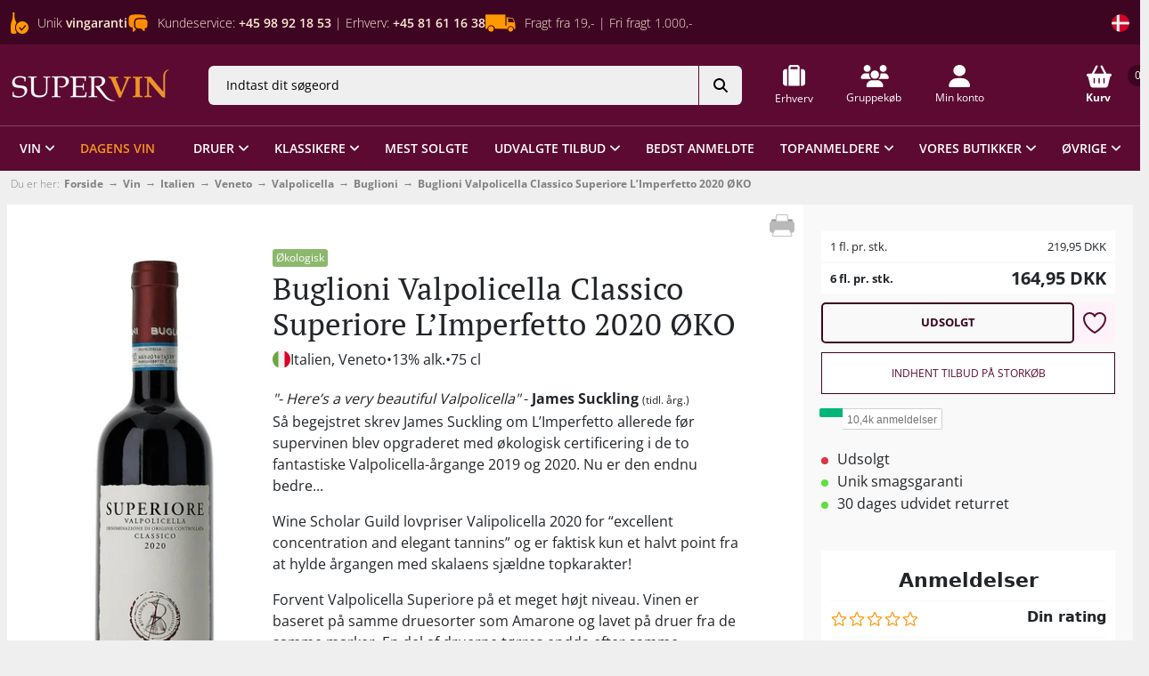

--- FILE ---
content_type: text/html; charset=utf-8
request_url: https://www.supervin.dk/buglioni-valpolicella-classico-superiore-l-imperfetto-2020-oko
body_size: 106794
content:
<!DOCTYPE html><html lang="da" data-beasties-container><head data-rr-shared="true">
  <script>
      if ( window.navigator.userAgent.indexOf("MSIE ") > 0 || !!navigator.userAgent.match(/Trident.*rv\:11\./))
      {
       alert("Kære besøgende,\n\nVores hjemmeside opleves bedst på nye, opdaterede browsere som:\nGoogle Chrome, Firefox, Microsoft Edge mm.\n\nInternet Explorer opdateres ikke længere hos Microsoft og understøtter derfor ikke nye\ninitiativer og sikkerhedstiltag.\n\nMvh. Supervin-Teamet")
      }
  </script>
  <meta name="google-site-verification" content="LidRvM0fEAccyfLSyVCW3j0dqO8DafyYT1f9xFx6gz8">
  <meta content="cIKWSRAmnAeZ4XuXszVHKcgT5JlKaDMHJTA6SFTzcPE" name="google-site-verification">
  <meta charset="utf-8">
  <title>Buglioni Valpolicella Classico Superiore L’Imperfetto 2020 ØKO | Supervin.dk</title>
  <base href="/">
  <style type="text/css" id="fa-auto-css">:root, :host {
  --fa-font-solid: normal 900 1em/1 "Font Awesome 6 Free";
  --fa-font-regular: normal 400 1em/1 "Font Awesome 6 Free";
  --fa-font-light: normal 300 1em/1 "Font Awesome 6 Pro";
  --fa-font-thin: normal 100 1em/1 "Font Awesome 6 Pro";
  --fa-font-duotone: normal 900 1em/1 "Font Awesome 6 Duotone";
  --fa-font-duotone-regular: normal 400 1em/1 "Font Awesome 6 Duotone";
  --fa-font-duotone-light: normal 300 1em/1 "Font Awesome 6 Duotone";
  --fa-font-duotone-thin: normal 100 1em/1 "Font Awesome 6 Duotone";
  --fa-font-brands: normal 400 1em/1 "Font Awesome 6 Brands";
  --fa-font-sharp-solid: normal 900 1em/1 "Font Awesome 6 Sharp";
  --fa-font-sharp-regular: normal 400 1em/1 "Font Awesome 6 Sharp";
  --fa-font-sharp-light: normal 300 1em/1 "Font Awesome 6 Sharp";
  --fa-font-sharp-thin: normal 100 1em/1 "Font Awesome 6 Sharp";
  --fa-font-sharp-duotone-solid: normal 900 1em/1 "Font Awesome 6 Sharp Duotone";
  --fa-font-sharp-duotone-regular: normal 400 1em/1 "Font Awesome 6 Sharp Duotone";
  --fa-font-sharp-duotone-light: normal 300 1em/1 "Font Awesome 6 Sharp Duotone";
  --fa-font-sharp-duotone-thin: normal 100 1em/1 "Font Awesome 6 Sharp Duotone";
}

svg:not(:root).svg-inline--fa, svg:not(:host).svg-inline--fa {
  overflow: visible;
  box-sizing: content-box;
}

.svg-inline--fa {
  display: var(--fa-display, inline-block);
  height: 1em;
  overflow: visible;
  vertical-align: -0.125em;
}
.svg-inline--fa.fa-2xs {
  vertical-align: 0.1em;
}
.svg-inline--fa.fa-xs {
  vertical-align: 0em;
}
.svg-inline--fa.fa-sm {
  vertical-align: -0.0714285705em;
}
.svg-inline--fa.fa-lg {
  vertical-align: -0.2em;
}
.svg-inline--fa.fa-xl {
  vertical-align: -0.25em;
}
.svg-inline--fa.fa-2xl {
  vertical-align: -0.3125em;
}
.svg-inline--fa.fa-pull-left {
  margin-right: var(--fa-pull-margin, 0.3em);
  width: auto;
}
.svg-inline--fa.fa-pull-right {
  margin-left: var(--fa-pull-margin, 0.3em);
  width: auto;
}
.svg-inline--fa.fa-li {
  width: var(--fa-li-width, 2em);
  top: 0.25em;
}
.svg-inline--fa.fa-fw {
  width: var(--fa-fw-width, 1.25em);
}

.fa-layers svg.svg-inline--fa {
  bottom: 0;
  left: 0;
  margin: auto;
  position: absolute;
  right: 0;
  top: 0;
}

.fa-layers-counter, .fa-layers-text {
  display: inline-block;
  position: absolute;
  text-align: center;
}

.fa-layers {
  display: inline-block;
  height: 1em;
  position: relative;
  text-align: center;
  vertical-align: -0.125em;
  width: 1em;
}
.fa-layers svg.svg-inline--fa {
  transform-origin: center center;
}

.fa-layers-text {
  left: 50%;
  top: 50%;
  transform: translate(-50%, -50%);
  transform-origin: center center;
}

.fa-layers-counter {
  background-color: var(--fa-counter-background-color, #ff253a);
  border-radius: var(--fa-counter-border-radius, 1em);
  box-sizing: border-box;
  color: var(--fa-inverse, #fff);
  line-height: var(--fa-counter-line-height, 1);
  max-width: var(--fa-counter-max-width, 5em);
  min-width: var(--fa-counter-min-width, 1.5em);
  overflow: hidden;
  padding: var(--fa-counter-padding, 0.25em 0.5em);
  right: var(--fa-right, 0);
  text-overflow: ellipsis;
  top: var(--fa-top, 0);
  transform: scale(var(--fa-counter-scale, 0.25));
  transform-origin: top right;
}

.fa-layers-bottom-right {
  bottom: var(--fa-bottom, 0);
  right: var(--fa-right, 0);
  top: auto;
  transform: scale(var(--fa-layers-scale, 0.25));
  transform-origin: bottom right;
}

.fa-layers-bottom-left {
  bottom: var(--fa-bottom, 0);
  left: var(--fa-left, 0);
  right: auto;
  top: auto;
  transform: scale(var(--fa-layers-scale, 0.25));
  transform-origin: bottom left;
}

.fa-layers-top-right {
  top: var(--fa-top, 0);
  right: var(--fa-right, 0);
  transform: scale(var(--fa-layers-scale, 0.25));
  transform-origin: top right;
}

.fa-layers-top-left {
  left: var(--fa-left, 0);
  right: auto;
  top: var(--fa-top, 0);
  transform: scale(var(--fa-layers-scale, 0.25));
  transform-origin: top left;
}

.fa-1x {
  font-size: 1em;
}

.fa-2x {
  font-size: 2em;
}

.fa-3x {
  font-size: 3em;
}

.fa-4x {
  font-size: 4em;
}

.fa-5x {
  font-size: 5em;
}

.fa-6x {
  font-size: 6em;
}

.fa-7x {
  font-size: 7em;
}

.fa-8x {
  font-size: 8em;
}

.fa-9x {
  font-size: 9em;
}

.fa-10x {
  font-size: 10em;
}

.fa-2xs {
  font-size: 0.625em;
  line-height: 0.1em;
  vertical-align: 0.225em;
}

.fa-xs {
  font-size: 0.75em;
  line-height: 0.0833333337em;
  vertical-align: 0.125em;
}

.fa-sm {
  font-size: 0.875em;
  line-height: 0.0714285718em;
  vertical-align: 0.0535714295em;
}

.fa-lg {
  font-size: 1.25em;
  line-height: 0.05em;
  vertical-align: -0.075em;
}

.fa-xl {
  font-size: 1.5em;
  line-height: 0.0416666682em;
  vertical-align: -0.125em;
}

.fa-2xl {
  font-size: 2em;
  line-height: 0.03125em;
  vertical-align: -0.1875em;
}

.fa-fw {
  text-align: center;
  width: 1.25em;
}

.fa-ul {
  list-style-type: none;
  margin-left: var(--fa-li-margin, 2.5em);
  padding-left: 0;
}
.fa-ul > li {
  position: relative;
}

.fa-li {
  left: calc(-1 * var(--fa-li-width, 2em));
  position: absolute;
  text-align: center;
  width: var(--fa-li-width, 2em);
  line-height: inherit;
}

.fa-border {
  border-color: var(--fa-border-color, #eee);
  border-radius: var(--fa-border-radius, 0.1em);
  border-style: var(--fa-border-style, solid);
  border-width: var(--fa-border-width, 0.08em);
  padding: var(--fa-border-padding, 0.2em 0.25em 0.15em);
}

.fa-pull-left {
  float: left;
  margin-right: var(--fa-pull-margin, 0.3em);
}

.fa-pull-right {
  float: right;
  margin-left: var(--fa-pull-margin, 0.3em);
}

.fa-beat {
  animation-name: fa-beat;
  animation-delay: var(--fa-animation-delay, 0s);
  animation-direction: var(--fa-animation-direction, normal);
  animation-duration: var(--fa-animation-duration, 1s);
  animation-iteration-count: var(--fa-animation-iteration-count, infinite);
  animation-timing-function: var(--fa-animation-timing, ease-in-out);
}

.fa-bounce {
  animation-name: fa-bounce;
  animation-delay: var(--fa-animation-delay, 0s);
  animation-direction: var(--fa-animation-direction, normal);
  animation-duration: var(--fa-animation-duration, 1s);
  animation-iteration-count: var(--fa-animation-iteration-count, infinite);
  animation-timing-function: var(--fa-animation-timing, cubic-bezier(0.28, 0.84, 0.42, 1));
}

.fa-fade {
  animation-name: fa-fade;
  animation-delay: var(--fa-animation-delay, 0s);
  animation-direction: var(--fa-animation-direction, normal);
  animation-duration: var(--fa-animation-duration, 1s);
  animation-iteration-count: var(--fa-animation-iteration-count, infinite);
  animation-timing-function: var(--fa-animation-timing, cubic-bezier(0.4, 0, 0.6, 1));
}

.fa-beat-fade {
  animation-name: fa-beat-fade;
  animation-delay: var(--fa-animation-delay, 0s);
  animation-direction: var(--fa-animation-direction, normal);
  animation-duration: var(--fa-animation-duration, 1s);
  animation-iteration-count: var(--fa-animation-iteration-count, infinite);
  animation-timing-function: var(--fa-animation-timing, cubic-bezier(0.4, 0, 0.6, 1));
}

.fa-flip {
  animation-name: fa-flip;
  animation-delay: var(--fa-animation-delay, 0s);
  animation-direction: var(--fa-animation-direction, normal);
  animation-duration: var(--fa-animation-duration, 1s);
  animation-iteration-count: var(--fa-animation-iteration-count, infinite);
  animation-timing-function: var(--fa-animation-timing, ease-in-out);
}

.fa-shake {
  animation-name: fa-shake;
  animation-delay: var(--fa-animation-delay, 0s);
  animation-direction: var(--fa-animation-direction, normal);
  animation-duration: var(--fa-animation-duration, 1s);
  animation-iteration-count: var(--fa-animation-iteration-count, infinite);
  animation-timing-function: var(--fa-animation-timing, linear);
}

.fa-spin {
  animation-name: fa-spin;
  animation-delay: var(--fa-animation-delay, 0s);
  animation-direction: var(--fa-animation-direction, normal);
  animation-duration: var(--fa-animation-duration, 2s);
  animation-iteration-count: var(--fa-animation-iteration-count, infinite);
  animation-timing-function: var(--fa-animation-timing, linear);
}

.fa-spin-reverse {
  --fa-animation-direction: reverse;
}

.fa-pulse,
.fa-spin-pulse {
  animation-name: fa-spin;
  animation-direction: var(--fa-animation-direction, normal);
  animation-duration: var(--fa-animation-duration, 1s);
  animation-iteration-count: var(--fa-animation-iteration-count, infinite);
  animation-timing-function: var(--fa-animation-timing, steps(8));
}

@media (prefers-reduced-motion: reduce) {
  .fa-beat,
.fa-bounce,
.fa-fade,
.fa-beat-fade,
.fa-flip,
.fa-pulse,
.fa-shake,
.fa-spin,
.fa-spin-pulse {
    animation-delay: -1ms;
    animation-duration: 1ms;
    animation-iteration-count: 1;
    transition-delay: 0s;
    transition-duration: 0s;
  }
}
@keyframes fa-beat {
  0%, 90% {
    transform: scale(1);
  }
  45% {
    transform: scale(var(--fa-beat-scale, 1.25));
  }
}
@keyframes fa-bounce {
  0% {
    transform: scale(1, 1) translateY(0);
  }
  10% {
    transform: scale(var(--fa-bounce-start-scale-x, 1.1), var(--fa-bounce-start-scale-y, 0.9)) translateY(0);
  }
  30% {
    transform: scale(var(--fa-bounce-jump-scale-x, 0.9), var(--fa-bounce-jump-scale-y, 1.1)) translateY(var(--fa-bounce-height, -0.5em));
  }
  50% {
    transform: scale(var(--fa-bounce-land-scale-x, 1.05), var(--fa-bounce-land-scale-y, 0.95)) translateY(0);
  }
  57% {
    transform: scale(1, 1) translateY(var(--fa-bounce-rebound, -0.125em));
  }
  64% {
    transform: scale(1, 1) translateY(0);
  }
  100% {
    transform: scale(1, 1) translateY(0);
  }
}
@keyframes fa-fade {
  50% {
    opacity: var(--fa-fade-opacity, 0.4);
  }
}
@keyframes fa-beat-fade {
  0%, 100% {
    opacity: var(--fa-beat-fade-opacity, 0.4);
    transform: scale(1);
  }
  50% {
    opacity: 1;
    transform: scale(var(--fa-beat-fade-scale, 1.125));
  }
}
@keyframes fa-flip {
  50% {
    transform: rotate3d(var(--fa-flip-x, 0), var(--fa-flip-y, 1), var(--fa-flip-z, 0), var(--fa-flip-angle, -180deg));
  }
}
@keyframes fa-shake {
  0% {
    transform: rotate(-15deg);
  }
  4% {
    transform: rotate(15deg);
  }
  8%, 24% {
    transform: rotate(-18deg);
  }
  12%, 28% {
    transform: rotate(18deg);
  }
  16% {
    transform: rotate(-22deg);
  }
  20% {
    transform: rotate(22deg);
  }
  32% {
    transform: rotate(-12deg);
  }
  36% {
    transform: rotate(12deg);
  }
  40%, 100% {
    transform: rotate(0deg);
  }
}
@keyframes fa-spin {
  0% {
    transform: rotate(0deg);
  }
  100% {
    transform: rotate(360deg);
  }
}
.fa-rotate-90 {
  transform: rotate(90deg);
}

.fa-rotate-180 {
  transform: rotate(180deg);
}

.fa-rotate-270 {
  transform: rotate(270deg);
}

.fa-flip-horizontal {
  transform: scale(-1, 1);
}

.fa-flip-vertical {
  transform: scale(1, -1);
}

.fa-flip-both,
.fa-flip-horizontal.fa-flip-vertical {
  transform: scale(-1, -1);
}

.fa-rotate-by {
  transform: rotate(var(--fa-rotate-angle, 0));
}

.fa-stack {
  display: inline-block;
  vertical-align: middle;
  height: 2em;
  position: relative;
  width: 2.5em;
}

.fa-stack-1x,
.fa-stack-2x {
  bottom: 0;
  left: 0;
  margin: auto;
  position: absolute;
  right: 0;
  top: 0;
  z-index: var(--fa-stack-z-index, auto);
}

.svg-inline--fa.fa-stack-1x {
  height: 1em;
  width: 1.25em;
}
.svg-inline--fa.fa-stack-2x {
  height: 2em;
  width: 2.5em;
}

.fa-inverse {
  color: var(--fa-inverse, #fff);
}

.sr-only,
.fa-sr-only {
  position: absolute;
  width: 1px;
  height: 1px;
  padding: 0;
  margin: -1px;
  overflow: hidden;
  clip: rect(0, 0, 0, 0);
  white-space: nowrap;
  border-width: 0;
}

.sr-only-focusable:not(:focus),
.fa-sr-only-focusable:not(:focus) {
  position: absolute;
  width: 1px;
  height: 1px;
  padding: 0;
  margin: -1px;
  overflow: hidden;
  clip: rect(0, 0, 0, 0);
  white-space: nowrap;
  border-width: 0;
}

.svg-inline--fa .fa-primary {
  fill: var(--fa-primary-color, currentColor);
  opacity: var(--fa-primary-opacity, 1);
}

.svg-inline--fa .fa-secondary {
  fill: var(--fa-secondary-color, currentColor);
  opacity: var(--fa-secondary-opacity, 0.4);
}

.svg-inline--fa.fa-swap-opacity .fa-primary {
  opacity: var(--fa-secondary-opacity, 0.4);
}

.svg-inline--fa.fa-swap-opacity .fa-secondary {
  opacity: var(--fa-primary-opacity, 1);
}

.svg-inline--fa mask .fa-primary,
.svg-inline--fa mask .fa-secondary {
  fill: black;
}</style><style id="storyblok-classes-server"></style>
  <style id="storyblok-classes-browser"></style>
  <meta content="width=device-width, initial-scale=1.0, maximum-scale=1.0" name="viewport">
  <meta name="generator" content="Supervin A/S">
  <link rel="icon" type="image/x-icon" href="assets/images/favicon-supervin.ico">

  <link rel="preconnect" href="https://magento.supervin.dk">
  <link rel="preconnect" href="https://fonts.googleapis.com">
  <link rel="preconnect" href="https://fonts.gstatic.com" crossorigin>
  <style>@font-face{font-family:'Open Sans';font-style:normal;font-weight:300;font-stretch:100%;font-display:swap;src:url(https://fonts.gstatic.com/s/opensans/v44/memvYaGs126MiZpBA-UvWbX2vVnXBbObj2OVTSKmu1aB.woff2) format('woff2');unicode-range:U+0460-052F, U+1C80-1C8A, U+20B4, U+2DE0-2DFF, U+A640-A69F, U+FE2E-FE2F;}@font-face{font-family:'Open Sans';font-style:normal;font-weight:300;font-stretch:100%;font-display:swap;src:url(https://fonts.gstatic.com/s/opensans/v44/memvYaGs126MiZpBA-UvWbX2vVnXBbObj2OVTSumu1aB.woff2) format('woff2');unicode-range:U+0301, U+0400-045F, U+0490-0491, U+04B0-04B1, U+2116;}@font-face{font-family:'Open Sans';font-style:normal;font-weight:300;font-stretch:100%;font-display:swap;src:url(https://fonts.gstatic.com/s/opensans/v44/memvYaGs126MiZpBA-UvWbX2vVnXBbObj2OVTSOmu1aB.woff2) format('woff2');unicode-range:U+1F00-1FFF;}@font-face{font-family:'Open Sans';font-style:normal;font-weight:300;font-stretch:100%;font-display:swap;src:url(https://fonts.gstatic.com/s/opensans/v44/memvYaGs126MiZpBA-UvWbX2vVnXBbObj2OVTSymu1aB.woff2) format('woff2');unicode-range:U+0370-0377, U+037A-037F, U+0384-038A, U+038C, U+038E-03A1, U+03A3-03FF;}@font-face{font-family:'Open Sans';font-style:normal;font-weight:300;font-stretch:100%;font-display:swap;src:url(https://fonts.gstatic.com/s/opensans/v44/memvYaGs126MiZpBA-UvWbX2vVnXBbObj2OVTS2mu1aB.woff2) format('woff2');unicode-range:U+0307-0308, U+0590-05FF, U+200C-2010, U+20AA, U+25CC, U+FB1D-FB4F;}@font-face{font-family:'Open Sans';font-style:normal;font-weight:300;font-stretch:100%;font-display:swap;src:url(https://fonts.gstatic.com/s/opensans/v44/memvYaGs126MiZpBA-UvWbX2vVnXBbObj2OVTVOmu1aB.woff2) format('woff2');unicode-range:U+0302-0303, U+0305, U+0307-0308, U+0310, U+0312, U+0315, U+031A, U+0326-0327, U+032C, U+032F-0330, U+0332-0333, U+0338, U+033A, U+0346, U+034D, U+0391-03A1, U+03A3-03A9, U+03B1-03C9, U+03D1, U+03D5-03D6, U+03F0-03F1, U+03F4-03F5, U+2016-2017, U+2034-2038, U+203C, U+2040, U+2043, U+2047, U+2050, U+2057, U+205F, U+2070-2071, U+2074-208E, U+2090-209C, U+20D0-20DC, U+20E1, U+20E5-20EF, U+2100-2112, U+2114-2115, U+2117-2121, U+2123-214F, U+2190, U+2192, U+2194-21AE, U+21B0-21E5, U+21F1-21F2, U+21F4-2211, U+2213-2214, U+2216-22FF, U+2308-230B, U+2310, U+2319, U+231C-2321, U+2336-237A, U+237C, U+2395, U+239B-23B7, U+23D0, U+23DC-23E1, U+2474-2475, U+25AF, U+25B3, U+25B7, U+25BD, U+25C1, U+25CA, U+25CC, U+25FB, U+266D-266F, U+27C0-27FF, U+2900-2AFF, U+2B0E-2B11, U+2B30-2B4C, U+2BFE, U+3030, U+FF5B, U+FF5D, U+1D400-1D7FF, U+1EE00-1EEFF;}@font-face{font-family:'Open Sans';font-style:normal;font-weight:300;font-stretch:100%;font-display:swap;src:url(https://fonts.gstatic.com/s/opensans/v44/memvYaGs126MiZpBA-UvWbX2vVnXBbObj2OVTUGmu1aB.woff2) format('woff2');unicode-range:U+0001-000C, U+000E-001F, U+007F-009F, U+20DD-20E0, U+20E2-20E4, U+2150-218F, U+2190, U+2192, U+2194-2199, U+21AF, U+21E6-21F0, U+21F3, U+2218-2219, U+2299, U+22C4-22C6, U+2300-243F, U+2440-244A, U+2460-24FF, U+25A0-27BF, U+2800-28FF, U+2921-2922, U+2981, U+29BF, U+29EB, U+2B00-2BFF, U+4DC0-4DFF, U+FFF9-FFFB, U+10140-1018E, U+10190-1019C, U+101A0, U+101D0-101FD, U+102E0-102FB, U+10E60-10E7E, U+1D2C0-1D2D3, U+1D2E0-1D37F, U+1F000-1F0FF, U+1F100-1F1AD, U+1F1E6-1F1FF, U+1F30D-1F30F, U+1F315, U+1F31C, U+1F31E, U+1F320-1F32C, U+1F336, U+1F378, U+1F37D, U+1F382, U+1F393-1F39F, U+1F3A7-1F3A8, U+1F3AC-1F3AF, U+1F3C2, U+1F3C4-1F3C6, U+1F3CA-1F3CE, U+1F3D4-1F3E0, U+1F3ED, U+1F3F1-1F3F3, U+1F3F5-1F3F7, U+1F408, U+1F415, U+1F41F, U+1F426, U+1F43F, U+1F441-1F442, U+1F444, U+1F446-1F449, U+1F44C-1F44E, U+1F453, U+1F46A, U+1F47D, U+1F4A3, U+1F4B0, U+1F4B3, U+1F4B9, U+1F4BB, U+1F4BF, U+1F4C8-1F4CB, U+1F4D6, U+1F4DA, U+1F4DF, U+1F4E3-1F4E6, U+1F4EA-1F4ED, U+1F4F7, U+1F4F9-1F4FB, U+1F4FD-1F4FE, U+1F503, U+1F507-1F50B, U+1F50D, U+1F512-1F513, U+1F53E-1F54A, U+1F54F-1F5FA, U+1F610, U+1F650-1F67F, U+1F687, U+1F68D, U+1F691, U+1F694, U+1F698, U+1F6AD, U+1F6B2, U+1F6B9-1F6BA, U+1F6BC, U+1F6C6-1F6CF, U+1F6D3-1F6D7, U+1F6E0-1F6EA, U+1F6F0-1F6F3, U+1F6F7-1F6FC, U+1F700-1F7FF, U+1F800-1F80B, U+1F810-1F847, U+1F850-1F859, U+1F860-1F887, U+1F890-1F8AD, U+1F8B0-1F8BB, U+1F8C0-1F8C1, U+1F900-1F90B, U+1F93B, U+1F946, U+1F984, U+1F996, U+1F9E9, U+1FA00-1FA6F, U+1FA70-1FA7C, U+1FA80-1FA89, U+1FA8F-1FAC6, U+1FACE-1FADC, U+1FADF-1FAE9, U+1FAF0-1FAF8, U+1FB00-1FBFF;}@font-face{font-family:'Open Sans';font-style:normal;font-weight:300;font-stretch:100%;font-display:swap;src:url(https://fonts.gstatic.com/s/opensans/v44/memvYaGs126MiZpBA-UvWbX2vVnXBbObj2OVTSCmu1aB.woff2) format('woff2');unicode-range:U+0102-0103, U+0110-0111, U+0128-0129, U+0168-0169, U+01A0-01A1, U+01AF-01B0, U+0300-0301, U+0303-0304, U+0308-0309, U+0323, U+0329, U+1EA0-1EF9, U+20AB;}@font-face{font-family:'Open Sans';font-style:normal;font-weight:300;font-stretch:100%;font-display:swap;src:url(https://fonts.gstatic.com/s/opensans/v44/memvYaGs126MiZpBA-UvWbX2vVnXBbObj2OVTSGmu1aB.woff2) format('woff2');unicode-range:U+0100-02BA, U+02BD-02C5, U+02C7-02CC, U+02CE-02D7, U+02DD-02FF, U+0304, U+0308, U+0329, U+1D00-1DBF, U+1E00-1E9F, U+1EF2-1EFF, U+2020, U+20A0-20AB, U+20AD-20C0, U+2113, U+2C60-2C7F, U+A720-A7FF;}@font-face{font-family:'Open Sans';font-style:normal;font-weight:300;font-stretch:100%;font-display:swap;src:url(https://fonts.gstatic.com/s/opensans/v44/memvYaGs126MiZpBA-UvWbX2vVnXBbObj2OVTS-muw.woff2) format('woff2');unicode-range:U+0000-00FF, U+0131, U+0152-0153, U+02BB-02BC, U+02C6, U+02DA, U+02DC, U+0304, U+0308, U+0329, U+2000-206F, U+20AC, U+2122, U+2191, U+2193, U+2212, U+2215, U+FEFF, U+FFFD;}@font-face{font-family:'Open Sans';font-style:normal;font-weight:400;font-stretch:100%;font-display:swap;src:url(https://fonts.gstatic.com/s/opensans/v44/memvYaGs126MiZpBA-UvWbX2vVnXBbObj2OVTSKmu1aB.woff2) format('woff2');unicode-range:U+0460-052F, U+1C80-1C8A, U+20B4, U+2DE0-2DFF, U+A640-A69F, U+FE2E-FE2F;}@font-face{font-family:'Open Sans';font-style:normal;font-weight:400;font-stretch:100%;font-display:swap;src:url(https://fonts.gstatic.com/s/opensans/v44/memvYaGs126MiZpBA-UvWbX2vVnXBbObj2OVTSumu1aB.woff2) format('woff2');unicode-range:U+0301, U+0400-045F, U+0490-0491, U+04B0-04B1, U+2116;}@font-face{font-family:'Open Sans';font-style:normal;font-weight:400;font-stretch:100%;font-display:swap;src:url(https://fonts.gstatic.com/s/opensans/v44/memvYaGs126MiZpBA-UvWbX2vVnXBbObj2OVTSOmu1aB.woff2) format('woff2');unicode-range:U+1F00-1FFF;}@font-face{font-family:'Open Sans';font-style:normal;font-weight:400;font-stretch:100%;font-display:swap;src:url(https://fonts.gstatic.com/s/opensans/v44/memvYaGs126MiZpBA-UvWbX2vVnXBbObj2OVTSymu1aB.woff2) format('woff2');unicode-range:U+0370-0377, U+037A-037F, U+0384-038A, U+038C, U+038E-03A1, U+03A3-03FF;}@font-face{font-family:'Open Sans';font-style:normal;font-weight:400;font-stretch:100%;font-display:swap;src:url(https://fonts.gstatic.com/s/opensans/v44/memvYaGs126MiZpBA-UvWbX2vVnXBbObj2OVTS2mu1aB.woff2) format('woff2');unicode-range:U+0307-0308, U+0590-05FF, U+200C-2010, U+20AA, U+25CC, U+FB1D-FB4F;}@font-face{font-family:'Open Sans';font-style:normal;font-weight:400;font-stretch:100%;font-display:swap;src:url(https://fonts.gstatic.com/s/opensans/v44/memvYaGs126MiZpBA-UvWbX2vVnXBbObj2OVTVOmu1aB.woff2) format('woff2');unicode-range:U+0302-0303, U+0305, U+0307-0308, U+0310, U+0312, U+0315, U+031A, U+0326-0327, U+032C, U+032F-0330, U+0332-0333, U+0338, U+033A, U+0346, U+034D, U+0391-03A1, U+03A3-03A9, U+03B1-03C9, U+03D1, U+03D5-03D6, U+03F0-03F1, U+03F4-03F5, U+2016-2017, U+2034-2038, U+203C, U+2040, U+2043, U+2047, U+2050, U+2057, U+205F, U+2070-2071, U+2074-208E, U+2090-209C, U+20D0-20DC, U+20E1, U+20E5-20EF, U+2100-2112, U+2114-2115, U+2117-2121, U+2123-214F, U+2190, U+2192, U+2194-21AE, U+21B0-21E5, U+21F1-21F2, U+21F4-2211, U+2213-2214, U+2216-22FF, U+2308-230B, U+2310, U+2319, U+231C-2321, U+2336-237A, U+237C, U+2395, U+239B-23B7, U+23D0, U+23DC-23E1, U+2474-2475, U+25AF, U+25B3, U+25B7, U+25BD, U+25C1, U+25CA, U+25CC, U+25FB, U+266D-266F, U+27C0-27FF, U+2900-2AFF, U+2B0E-2B11, U+2B30-2B4C, U+2BFE, U+3030, U+FF5B, U+FF5D, U+1D400-1D7FF, U+1EE00-1EEFF;}@font-face{font-family:'Open Sans';font-style:normal;font-weight:400;font-stretch:100%;font-display:swap;src:url(https://fonts.gstatic.com/s/opensans/v44/memvYaGs126MiZpBA-UvWbX2vVnXBbObj2OVTUGmu1aB.woff2) format('woff2');unicode-range:U+0001-000C, U+000E-001F, U+007F-009F, U+20DD-20E0, U+20E2-20E4, U+2150-218F, U+2190, U+2192, U+2194-2199, U+21AF, U+21E6-21F0, U+21F3, U+2218-2219, U+2299, U+22C4-22C6, U+2300-243F, U+2440-244A, U+2460-24FF, U+25A0-27BF, U+2800-28FF, U+2921-2922, U+2981, U+29BF, U+29EB, U+2B00-2BFF, U+4DC0-4DFF, U+FFF9-FFFB, U+10140-1018E, U+10190-1019C, U+101A0, U+101D0-101FD, U+102E0-102FB, U+10E60-10E7E, U+1D2C0-1D2D3, U+1D2E0-1D37F, U+1F000-1F0FF, U+1F100-1F1AD, U+1F1E6-1F1FF, U+1F30D-1F30F, U+1F315, U+1F31C, U+1F31E, U+1F320-1F32C, U+1F336, U+1F378, U+1F37D, U+1F382, U+1F393-1F39F, U+1F3A7-1F3A8, U+1F3AC-1F3AF, U+1F3C2, U+1F3C4-1F3C6, U+1F3CA-1F3CE, U+1F3D4-1F3E0, U+1F3ED, U+1F3F1-1F3F3, U+1F3F5-1F3F7, U+1F408, U+1F415, U+1F41F, U+1F426, U+1F43F, U+1F441-1F442, U+1F444, U+1F446-1F449, U+1F44C-1F44E, U+1F453, U+1F46A, U+1F47D, U+1F4A3, U+1F4B0, U+1F4B3, U+1F4B9, U+1F4BB, U+1F4BF, U+1F4C8-1F4CB, U+1F4D6, U+1F4DA, U+1F4DF, U+1F4E3-1F4E6, U+1F4EA-1F4ED, U+1F4F7, U+1F4F9-1F4FB, U+1F4FD-1F4FE, U+1F503, U+1F507-1F50B, U+1F50D, U+1F512-1F513, U+1F53E-1F54A, U+1F54F-1F5FA, U+1F610, U+1F650-1F67F, U+1F687, U+1F68D, U+1F691, U+1F694, U+1F698, U+1F6AD, U+1F6B2, U+1F6B9-1F6BA, U+1F6BC, U+1F6C6-1F6CF, U+1F6D3-1F6D7, U+1F6E0-1F6EA, U+1F6F0-1F6F3, U+1F6F7-1F6FC, U+1F700-1F7FF, U+1F800-1F80B, U+1F810-1F847, U+1F850-1F859, U+1F860-1F887, U+1F890-1F8AD, U+1F8B0-1F8BB, U+1F8C0-1F8C1, U+1F900-1F90B, U+1F93B, U+1F946, U+1F984, U+1F996, U+1F9E9, U+1FA00-1FA6F, U+1FA70-1FA7C, U+1FA80-1FA89, U+1FA8F-1FAC6, U+1FACE-1FADC, U+1FADF-1FAE9, U+1FAF0-1FAF8, U+1FB00-1FBFF;}@font-face{font-family:'Open Sans';font-style:normal;font-weight:400;font-stretch:100%;font-display:swap;src:url(https://fonts.gstatic.com/s/opensans/v44/memvYaGs126MiZpBA-UvWbX2vVnXBbObj2OVTSCmu1aB.woff2) format('woff2');unicode-range:U+0102-0103, U+0110-0111, U+0128-0129, U+0168-0169, U+01A0-01A1, U+01AF-01B0, U+0300-0301, U+0303-0304, U+0308-0309, U+0323, U+0329, U+1EA0-1EF9, U+20AB;}@font-face{font-family:'Open Sans';font-style:normal;font-weight:400;font-stretch:100%;font-display:swap;src:url(https://fonts.gstatic.com/s/opensans/v44/memvYaGs126MiZpBA-UvWbX2vVnXBbObj2OVTSGmu1aB.woff2) format('woff2');unicode-range:U+0100-02BA, U+02BD-02C5, U+02C7-02CC, U+02CE-02D7, U+02DD-02FF, U+0304, U+0308, U+0329, U+1D00-1DBF, U+1E00-1E9F, U+1EF2-1EFF, U+2020, U+20A0-20AB, U+20AD-20C0, U+2113, U+2C60-2C7F, U+A720-A7FF;}@font-face{font-family:'Open Sans';font-style:normal;font-weight:400;font-stretch:100%;font-display:swap;src:url(https://fonts.gstatic.com/s/opensans/v44/memvYaGs126MiZpBA-UvWbX2vVnXBbObj2OVTS-muw.woff2) format('woff2');unicode-range:U+0000-00FF, U+0131, U+0152-0153, U+02BB-02BC, U+02C6, U+02DA, U+02DC, U+0304, U+0308, U+0329, U+2000-206F, U+20AC, U+2122, U+2191, U+2193, U+2212, U+2215, U+FEFF, U+FFFD;}@font-face{font-family:'Open Sans';font-style:normal;font-weight:500;font-stretch:100%;font-display:swap;src:url(https://fonts.gstatic.com/s/opensans/v44/memvYaGs126MiZpBA-UvWbX2vVnXBbObj2OVTSKmu1aB.woff2) format('woff2');unicode-range:U+0460-052F, U+1C80-1C8A, U+20B4, U+2DE0-2DFF, U+A640-A69F, U+FE2E-FE2F;}@font-face{font-family:'Open Sans';font-style:normal;font-weight:500;font-stretch:100%;font-display:swap;src:url(https://fonts.gstatic.com/s/opensans/v44/memvYaGs126MiZpBA-UvWbX2vVnXBbObj2OVTSumu1aB.woff2) format('woff2');unicode-range:U+0301, U+0400-045F, U+0490-0491, U+04B0-04B1, U+2116;}@font-face{font-family:'Open Sans';font-style:normal;font-weight:500;font-stretch:100%;font-display:swap;src:url(https://fonts.gstatic.com/s/opensans/v44/memvYaGs126MiZpBA-UvWbX2vVnXBbObj2OVTSOmu1aB.woff2) format('woff2');unicode-range:U+1F00-1FFF;}@font-face{font-family:'Open Sans';font-style:normal;font-weight:500;font-stretch:100%;font-display:swap;src:url(https://fonts.gstatic.com/s/opensans/v44/memvYaGs126MiZpBA-UvWbX2vVnXBbObj2OVTSymu1aB.woff2) format('woff2');unicode-range:U+0370-0377, U+037A-037F, U+0384-038A, U+038C, U+038E-03A1, U+03A3-03FF;}@font-face{font-family:'Open Sans';font-style:normal;font-weight:500;font-stretch:100%;font-display:swap;src:url(https://fonts.gstatic.com/s/opensans/v44/memvYaGs126MiZpBA-UvWbX2vVnXBbObj2OVTS2mu1aB.woff2) format('woff2');unicode-range:U+0307-0308, U+0590-05FF, U+200C-2010, U+20AA, U+25CC, U+FB1D-FB4F;}@font-face{font-family:'Open Sans';font-style:normal;font-weight:500;font-stretch:100%;font-display:swap;src:url(https://fonts.gstatic.com/s/opensans/v44/memvYaGs126MiZpBA-UvWbX2vVnXBbObj2OVTVOmu1aB.woff2) format('woff2');unicode-range:U+0302-0303, U+0305, U+0307-0308, U+0310, U+0312, U+0315, U+031A, U+0326-0327, U+032C, U+032F-0330, U+0332-0333, U+0338, U+033A, U+0346, U+034D, U+0391-03A1, U+03A3-03A9, U+03B1-03C9, U+03D1, U+03D5-03D6, U+03F0-03F1, U+03F4-03F5, U+2016-2017, U+2034-2038, U+203C, U+2040, U+2043, U+2047, U+2050, U+2057, U+205F, U+2070-2071, U+2074-208E, U+2090-209C, U+20D0-20DC, U+20E1, U+20E5-20EF, U+2100-2112, U+2114-2115, U+2117-2121, U+2123-214F, U+2190, U+2192, U+2194-21AE, U+21B0-21E5, U+21F1-21F2, U+21F4-2211, U+2213-2214, U+2216-22FF, U+2308-230B, U+2310, U+2319, U+231C-2321, U+2336-237A, U+237C, U+2395, U+239B-23B7, U+23D0, U+23DC-23E1, U+2474-2475, U+25AF, U+25B3, U+25B7, U+25BD, U+25C1, U+25CA, U+25CC, U+25FB, U+266D-266F, U+27C0-27FF, U+2900-2AFF, U+2B0E-2B11, U+2B30-2B4C, U+2BFE, U+3030, U+FF5B, U+FF5D, U+1D400-1D7FF, U+1EE00-1EEFF;}@font-face{font-family:'Open Sans';font-style:normal;font-weight:500;font-stretch:100%;font-display:swap;src:url(https://fonts.gstatic.com/s/opensans/v44/memvYaGs126MiZpBA-UvWbX2vVnXBbObj2OVTUGmu1aB.woff2) format('woff2');unicode-range:U+0001-000C, U+000E-001F, U+007F-009F, U+20DD-20E0, U+20E2-20E4, U+2150-218F, U+2190, U+2192, U+2194-2199, U+21AF, U+21E6-21F0, U+21F3, U+2218-2219, U+2299, U+22C4-22C6, U+2300-243F, U+2440-244A, U+2460-24FF, U+25A0-27BF, U+2800-28FF, U+2921-2922, U+2981, U+29BF, U+29EB, U+2B00-2BFF, U+4DC0-4DFF, U+FFF9-FFFB, U+10140-1018E, U+10190-1019C, U+101A0, U+101D0-101FD, U+102E0-102FB, U+10E60-10E7E, U+1D2C0-1D2D3, U+1D2E0-1D37F, U+1F000-1F0FF, U+1F100-1F1AD, U+1F1E6-1F1FF, U+1F30D-1F30F, U+1F315, U+1F31C, U+1F31E, U+1F320-1F32C, U+1F336, U+1F378, U+1F37D, U+1F382, U+1F393-1F39F, U+1F3A7-1F3A8, U+1F3AC-1F3AF, U+1F3C2, U+1F3C4-1F3C6, U+1F3CA-1F3CE, U+1F3D4-1F3E0, U+1F3ED, U+1F3F1-1F3F3, U+1F3F5-1F3F7, U+1F408, U+1F415, U+1F41F, U+1F426, U+1F43F, U+1F441-1F442, U+1F444, U+1F446-1F449, U+1F44C-1F44E, U+1F453, U+1F46A, U+1F47D, U+1F4A3, U+1F4B0, U+1F4B3, U+1F4B9, U+1F4BB, U+1F4BF, U+1F4C8-1F4CB, U+1F4D6, U+1F4DA, U+1F4DF, U+1F4E3-1F4E6, U+1F4EA-1F4ED, U+1F4F7, U+1F4F9-1F4FB, U+1F4FD-1F4FE, U+1F503, U+1F507-1F50B, U+1F50D, U+1F512-1F513, U+1F53E-1F54A, U+1F54F-1F5FA, U+1F610, U+1F650-1F67F, U+1F687, U+1F68D, U+1F691, U+1F694, U+1F698, U+1F6AD, U+1F6B2, U+1F6B9-1F6BA, U+1F6BC, U+1F6C6-1F6CF, U+1F6D3-1F6D7, U+1F6E0-1F6EA, U+1F6F0-1F6F3, U+1F6F7-1F6FC, U+1F700-1F7FF, U+1F800-1F80B, U+1F810-1F847, U+1F850-1F859, U+1F860-1F887, U+1F890-1F8AD, U+1F8B0-1F8BB, U+1F8C0-1F8C1, U+1F900-1F90B, U+1F93B, U+1F946, U+1F984, U+1F996, U+1F9E9, U+1FA00-1FA6F, U+1FA70-1FA7C, U+1FA80-1FA89, U+1FA8F-1FAC6, U+1FACE-1FADC, U+1FADF-1FAE9, U+1FAF0-1FAF8, U+1FB00-1FBFF;}@font-face{font-family:'Open Sans';font-style:normal;font-weight:500;font-stretch:100%;font-display:swap;src:url(https://fonts.gstatic.com/s/opensans/v44/memvYaGs126MiZpBA-UvWbX2vVnXBbObj2OVTSCmu1aB.woff2) format('woff2');unicode-range:U+0102-0103, U+0110-0111, U+0128-0129, U+0168-0169, U+01A0-01A1, U+01AF-01B0, U+0300-0301, U+0303-0304, U+0308-0309, U+0323, U+0329, U+1EA0-1EF9, U+20AB;}@font-face{font-family:'Open Sans';font-style:normal;font-weight:500;font-stretch:100%;font-display:swap;src:url(https://fonts.gstatic.com/s/opensans/v44/memvYaGs126MiZpBA-UvWbX2vVnXBbObj2OVTSGmu1aB.woff2) format('woff2');unicode-range:U+0100-02BA, U+02BD-02C5, U+02C7-02CC, U+02CE-02D7, U+02DD-02FF, U+0304, U+0308, U+0329, U+1D00-1DBF, U+1E00-1E9F, U+1EF2-1EFF, U+2020, U+20A0-20AB, U+20AD-20C0, U+2113, U+2C60-2C7F, U+A720-A7FF;}@font-face{font-family:'Open Sans';font-style:normal;font-weight:500;font-stretch:100%;font-display:swap;src:url(https://fonts.gstatic.com/s/opensans/v44/memvYaGs126MiZpBA-UvWbX2vVnXBbObj2OVTS-muw.woff2) format('woff2');unicode-range:U+0000-00FF, U+0131, U+0152-0153, U+02BB-02BC, U+02C6, U+02DA, U+02DC, U+0304, U+0308, U+0329, U+2000-206F, U+20AC, U+2122, U+2191, U+2193, U+2212, U+2215, U+FEFF, U+FFFD;}@font-face{font-family:'Open Sans';font-style:normal;font-weight:600;font-stretch:100%;font-display:swap;src:url(https://fonts.gstatic.com/s/opensans/v44/memvYaGs126MiZpBA-UvWbX2vVnXBbObj2OVTSKmu1aB.woff2) format('woff2');unicode-range:U+0460-052F, U+1C80-1C8A, U+20B4, U+2DE0-2DFF, U+A640-A69F, U+FE2E-FE2F;}@font-face{font-family:'Open Sans';font-style:normal;font-weight:600;font-stretch:100%;font-display:swap;src:url(https://fonts.gstatic.com/s/opensans/v44/memvYaGs126MiZpBA-UvWbX2vVnXBbObj2OVTSumu1aB.woff2) format('woff2');unicode-range:U+0301, U+0400-045F, U+0490-0491, U+04B0-04B1, U+2116;}@font-face{font-family:'Open Sans';font-style:normal;font-weight:600;font-stretch:100%;font-display:swap;src:url(https://fonts.gstatic.com/s/opensans/v44/memvYaGs126MiZpBA-UvWbX2vVnXBbObj2OVTSOmu1aB.woff2) format('woff2');unicode-range:U+1F00-1FFF;}@font-face{font-family:'Open Sans';font-style:normal;font-weight:600;font-stretch:100%;font-display:swap;src:url(https://fonts.gstatic.com/s/opensans/v44/memvYaGs126MiZpBA-UvWbX2vVnXBbObj2OVTSymu1aB.woff2) format('woff2');unicode-range:U+0370-0377, U+037A-037F, U+0384-038A, U+038C, U+038E-03A1, U+03A3-03FF;}@font-face{font-family:'Open Sans';font-style:normal;font-weight:600;font-stretch:100%;font-display:swap;src:url(https://fonts.gstatic.com/s/opensans/v44/memvYaGs126MiZpBA-UvWbX2vVnXBbObj2OVTS2mu1aB.woff2) format('woff2');unicode-range:U+0307-0308, U+0590-05FF, U+200C-2010, U+20AA, U+25CC, U+FB1D-FB4F;}@font-face{font-family:'Open Sans';font-style:normal;font-weight:600;font-stretch:100%;font-display:swap;src:url(https://fonts.gstatic.com/s/opensans/v44/memvYaGs126MiZpBA-UvWbX2vVnXBbObj2OVTVOmu1aB.woff2) format('woff2');unicode-range:U+0302-0303, U+0305, U+0307-0308, U+0310, U+0312, U+0315, U+031A, U+0326-0327, U+032C, U+032F-0330, U+0332-0333, U+0338, U+033A, U+0346, U+034D, U+0391-03A1, U+03A3-03A9, U+03B1-03C9, U+03D1, U+03D5-03D6, U+03F0-03F1, U+03F4-03F5, U+2016-2017, U+2034-2038, U+203C, U+2040, U+2043, U+2047, U+2050, U+2057, U+205F, U+2070-2071, U+2074-208E, U+2090-209C, U+20D0-20DC, U+20E1, U+20E5-20EF, U+2100-2112, U+2114-2115, U+2117-2121, U+2123-214F, U+2190, U+2192, U+2194-21AE, U+21B0-21E5, U+21F1-21F2, U+21F4-2211, U+2213-2214, U+2216-22FF, U+2308-230B, U+2310, U+2319, U+231C-2321, U+2336-237A, U+237C, U+2395, U+239B-23B7, U+23D0, U+23DC-23E1, U+2474-2475, U+25AF, U+25B3, U+25B7, U+25BD, U+25C1, U+25CA, U+25CC, U+25FB, U+266D-266F, U+27C0-27FF, U+2900-2AFF, U+2B0E-2B11, U+2B30-2B4C, U+2BFE, U+3030, U+FF5B, U+FF5D, U+1D400-1D7FF, U+1EE00-1EEFF;}@font-face{font-family:'Open Sans';font-style:normal;font-weight:600;font-stretch:100%;font-display:swap;src:url(https://fonts.gstatic.com/s/opensans/v44/memvYaGs126MiZpBA-UvWbX2vVnXBbObj2OVTUGmu1aB.woff2) format('woff2');unicode-range:U+0001-000C, U+000E-001F, U+007F-009F, U+20DD-20E0, U+20E2-20E4, U+2150-218F, U+2190, U+2192, U+2194-2199, U+21AF, U+21E6-21F0, U+21F3, U+2218-2219, U+2299, U+22C4-22C6, U+2300-243F, U+2440-244A, U+2460-24FF, U+25A0-27BF, U+2800-28FF, U+2921-2922, U+2981, U+29BF, U+29EB, U+2B00-2BFF, U+4DC0-4DFF, U+FFF9-FFFB, U+10140-1018E, U+10190-1019C, U+101A0, U+101D0-101FD, U+102E0-102FB, U+10E60-10E7E, U+1D2C0-1D2D3, U+1D2E0-1D37F, U+1F000-1F0FF, U+1F100-1F1AD, U+1F1E6-1F1FF, U+1F30D-1F30F, U+1F315, U+1F31C, U+1F31E, U+1F320-1F32C, U+1F336, U+1F378, U+1F37D, U+1F382, U+1F393-1F39F, U+1F3A7-1F3A8, U+1F3AC-1F3AF, U+1F3C2, U+1F3C4-1F3C6, U+1F3CA-1F3CE, U+1F3D4-1F3E0, U+1F3ED, U+1F3F1-1F3F3, U+1F3F5-1F3F7, U+1F408, U+1F415, U+1F41F, U+1F426, U+1F43F, U+1F441-1F442, U+1F444, U+1F446-1F449, U+1F44C-1F44E, U+1F453, U+1F46A, U+1F47D, U+1F4A3, U+1F4B0, U+1F4B3, U+1F4B9, U+1F4BB, U+1F4BF, U+1F4C8-1F4CB, U+1F4D6, U+1F4DA, U+1F4DF, U+1F4E3-1F4E6, U+1F4EA-1F4ED, U+1F4F7, U+1F4F9-1F4FB, U+1F4FD-1F4FE, U+1F503, U+1F507-1F50B, U+1F50D, U+1F512-1F513, U+1F53E-1F54A, U+1F54F-1F5FA, U+1F610, U+1F650-1F67F, U+1F687, U+1F68D, U+1F691, U+1F694, U+1F698, U+1F6AD, U+1F6B2, U+1F6B9-1F6BA, U+1F6BC, U+1F6C6-1F6CF, U+1F6D3-1F6D7, U+1F6E0-1F6EA, U+1F6F0-1F6F3, U+1F6F7-1F6FC, U+1F700-1F7FF, U+1F800-1F80B, U+1F810-1F847, U+1F850-1F859, U+1F860-1F887, U+1F890-1F8AD, U+1F8B0-1F8BB, U+1F8C0-1F8C1, U+1F900-1F90B, U+1F93B, U+1F946, U+1F984, U+1F996, U+1F9E9, U+1FA00-1FA6F, U+1FA70-1FA7C, U+1FA80-1FA89, U+1FA8F-1FAC6, U+1FACE-1FADC, U+1FADF-1FAE9, U+1FAF0-1FAF8, U+1FB00-1FBFF;}@font-face{font-family:'Open Sans';font-style:normal;font-weight:600;font-stretch:100%;font-display:swap;src:url(https://fonts.gstatic.com/s/opensans/v44/memvYaGs126MiZpBA-UvWbX2vVnXBbObj2OVTSCmu1aB.woff2) format('woff2');unicode-range:U+0102-0103, U+0110-0111, U+0128-0129, U+0168-0169, U+01A0-01A1, U+01AF-01B0, U+0300-0301, U+0303-0304, U+0308-0309, U+0323, U+0329, U+1EA0-1EF9, U+20AB;}@font-face{font-family:'Open Sans';font-style:normal;font-weight:600;font-stretch:100%;font-display:swap;src:url(https://fonts.gstatic.com/s/opensans/v44/memvYaGs126MiZpBA-UvWbX2vVnXBbObj2OVTSGmu1aB.woff2) format('woff2');unicode-range:U+0100-02BA, U+02BD-02C5, U+02C7-02CC, U+02CE-02D7, U+02DD-02FF, U+0304, U+0308, U+0329, U+1D00-1DBF, U+1E00-1E9F, U+1EF2-1EFF, U+2020, U+20A0-20AB, U+20AD-20C0, U+2113, U+2C60-2C7F, U+A720-A7FF;}@font-face{font-family:'Open Sans';font-style:normal;font-weight:600;font-stretch:100%;font-display:swap;src:url(https://fonts.gstatic.com/s/opensans/v44/memvYaGs126MiZpBA-UvWbX2vVnXBbObj2OVTS-muw.woff2) format('woff2');unicode-range:U+0000-00FF, U+0131, U+0152-0153, U+02BB-02BC, U+02C6, U+02DA, U+02DC, U+0304, U+0308, U+0329, U+2000-206F, U+20AC, U+2122, U+2191, U+2193, U+2212, U+2215, U+FEFF, U+FFFD;}@font-face{font-family:'Open Sans';font-style:normal;font-weight:700;font-stretch:100%;font-display:swap;src:url(https://fonts.gstatic.com/s/opensans/v44/memvYaGs126MiZpBA-UvWbX2vVnXBbObj2OVTSKmu1aB.woff2) format('woff2');unicode-range:U+0460-052F, U+1C80-1C8A, U+20B4, U+2DE0-2DFF, U+A640-A69F, U+FE2E-FE2F;}@font-face{font-family:'Open Sans';font-style:normal;font-weight:700;font-stretch:100%;font-display:swap;src:url(https://fonts.gstatic.com/s/opensans/v44/memvYaGs126MiZpBA-UvWbX2vVnXBbObj2OVTSumu1aB.woff2) format('woff2');unicode-range:U+0301, U+0400-045F, U+0490-0491, U+04B0-04B1, U+2116;}@font-face{font-family:'Open Sans';font-style:normal;font-weight:700;font-stretch:100%;font-display:swap;src:url(https://fonts.gstatic.com/s/opensans/v44/memvYaGs126MiZpBA-UvWbX2vVnXBbObj2OVTSOmu1aB.woff2) format('woff2');unicode-range:U+1F00-1FFF;}@font-face{font-family:'Open Sans';font-style:normal;font-weight:700;font-stretch:100%;font-display:swap;src:url(https://fonts.gstatic.com/s/opensans/v44/memvYaGs126MiZpBA-UvWbX2vVnXBbObj2OVTSymu1aB.woff2) format('woff2');unicode-range:U+0370-0377, U+037A-037F, U+0384-038A, U+038C, U+038E-03A1, U+03A3-03FF;}@font-face{font-family:'Open Sans';font-style:normal;font-weight:700;font-stretch:100%;font-display:swap;src:url(https://fonts.gstatic.com/s/opensans/v44/memvYaGs126MiZpBA-UvWbX2vVnXBbObj2OVTS2mu1aB.woff2) format('woff2');unicode-range:U+0307-0308, U+0590-05FF, U+200C-2010, U+20AA, U+25CC, U+FB1D-FB4F;}@font-face{font-family:'Open Sans';font-style:normal;font-weight:700;font-stretch:100%;font-display:swap;src:url(https://fonts.gstatic.com/s/opensans/v44/memvYaGs126MiZpBA-UvWbX2vVnXBbObj2OVTVOmu1aB.woff2) format('woff2');unicode-range:U+0302-0303, U+0305, U+0307-0308, U+0310, U+0312, U+0315, U+031A, U+0326-0327, U+032C, U+032F-0330, U+0332-0333, U+0338, U+033A, U+0346, U+034D, U+0391-03A1, U+03A3-03A9, U+03B1-03C9, U+03D1, U+03D5-03D6, U+03F0-03F1, U+03F4-03F5, U+2016-2017, U+2034-2038, U+203C, U+2040, U+2043, U+2047, U+2050, U+2057, U+205F, U+2070-2071, U+2074-208E, U+2090-209C, U+20D0-20DC, U+20E1, U+20E5-20EF, U+2100-2112, U+2114-2115, U+2117-2121, U+2123-214F, U+2190, U+2192, U+2194-21AE, U+21B0-21E5, U+21F1-21F2, U+21F4-2211, U+2213-2214, U+2216-22FF, U+2308-230B, U+2310, U+2319, U+231C-2321, U+2336-237A, U+237C, U+2395, U+239B-23B7, U+23D0, U+23DC-23E1, U+2474-2475, U+25AF, U+25B3, U+25B7, U+25BD, U+25C1, U+25CA, U+25CC, U+25FB, U+266D-266F, U+27C0-27FF, U+2900-2AFF, U+2B0E-2B11, U+2B30-2B4C, U+2BFE, U+3030, U+FF5B, U+FF5D, U+1D400-1D7FF, U+1EE00-1EEFF;}@font-face{font-family:'Open Sans';font-style:normal;font-weight:700;font-stretch:100%;font-display:swap;src:url(https://fonts.gstatic.com/s/opensans/v44/memvYaGs126MiZpBA-UvWbX2vVnXBbObj2OVTUGmu1aB.woff2) format('woff2');unicode-range:U+0001-000C, U+000E-001F, U+007F-009F, U+20DD-20E0, U+20E2-20E4, U+2150-218F, U+2190, U+2192, U+2194-2199, U+21AF, U+21E6-21F0, U+21F3, U+2218-2219, U+2299, U+22C4-22C6, U+2300-243F, U+2440-244A, U+2460-24FF, U+25A0-27BF, U+2800-28FF, U+2921-2922, U+2981, U+29BF, U+29EB, U+2B00-2BFF, U+4DC0-4DFF, U+FFF9-FFFB, U+10140-1018E, U+10190-1019C, U+101A0, U+101D0-101FD, U+102E0-102FB, U+10E60-10E7E, U+1D2C0-1D2D3, U+1D2E0-1D37F, U+1F000-1F0FF, U+1F100-1F1AD, U+1F1E6-1F1FF, U+1F30D-1F30F, U+1F315, U+1F31C, U+1F31E, U+1F320-1F32C, U+1F336, U+1F378, U+1F37D, U+1F382, U+1F393-1F39F, U+1F3A7-1F3A8, U+1F3AC-1F3AF, U+1F3C2, U+1F3C4-1F3C6, U+1F3CA-1F3CE, U+1F3D4-1F3E0, U+1F3ED, U+1F3F1-1F3F3, U+1F3F5-1F3F7, U+1F408, U+1F415, U+1F41F, U+1F426, U+1F43F, U+1F441-1F442, U+1F444, U+1F446-1F449, U+1F44C-1F44E, U+1F453, U+1F46A, U+1F47D, U+1F4A3, U+1F4B0, U+1F4B3, U+1F4B9, U+1F4BB, U+1F4BF, U+1F4C8-1F4CB, U+1F4D6, U+1F4DA, U+1F4DF, U+1F4E3-1F4E6, U+1F4EA-1F4ED, U+1F4F7, U+1F4F9-1F4FB, U+1F4FD-1F4FE, U+1F503, U+1F507-1F50B, U+1F50D, U+1F512-1F513, U+1F53E-1F54A, U+1F54F-1F5FA, U+1F610, U+1F650-1F67F, U+1F687, U+1F68D, U+1F691, U+1F694, U+1F698, U+1F6AD, U+1F6B2, U+1F6B9-1F6BA, U+1F6BC, U+1F6C6-1F6CF, U+1F6D3-1F6D7, U+1F6E0-1F6EA, U+1F6F0-1F6F3, U+1F6F7-1F6FC, U+1F700-1F7FF, U+1F800-1F80B, U+1F810-1F847, U+1F850-1F859, U+1F860-1F887, U+1F890-1F8AD, U+1F8B0-1F8BB, U+1F8C0-1F8C1, U+1F900-1F90B, U+1F93B, U+1F946, U+1F984, U+1F996, U+1F9E9, U+1FA00-1FA6F, U+1FA70-1FA7C, U+1FA80-1FA89, U+1FA8F-1FAC6, U+1FACE-1FADC, U+1FADF-1FAE9, U+1FAF0-1FAF8, U+1FB00-1FBFF;}@font-face{font-family:'Open Sans';font-style:normal;font-weight:700;font-stretch:100%;font-display:swap;src:url(https://fonts.gstatic.com/s/opensans/v44/memvYaGs126MiZpBA-UvWbX2vVnXBbObj2OVTSCmu1aB.woff2) format('woff2');unicode-range:U+0102-0103, U+0110-0111, U+0128-0129, U+0168-0169, U+01A0-01A1, U+01AF-01B0, U+0300-0301, U+0303-0304, U+0308-0309, U+0323, U+0329, U+1EA0-1EF9, U+20AB;}@font-face{font-family:'Open Sans';font-style:normal;font-weight:700;font-stretch:100%;font-display:swap;src:url(https://fonts.gstatic.com/s/opensans/v44/memvYaGs126MiZpBA-UvWbX2vVnXBbObj2OVTSGmu1aB.woff2) format('woff2');unicode-range:U+0100-02BA, U+02BD-02C5, U+02C7-02CC, U+02CE-02D7, U+02DD-02FF, U+0304, U+0308, U+0329, U+1D00-1DBF, U+1E00-1E9F, U+1EF2-1EFF, U+2020, U+20A0-20AB, U+20AD-20C0, U+2113, U+2C60-2C7F, U+A720-A7FF;}@font-face{font-family:'Open Sans';font-style:normal;font-weight:700;font-stretch:100%;font-display:swap;src:url(https://fonts.gstatic.com/s/opensans/v44/memvYaGs126MiZpBA-UvWbX2vVnXBbObj2OVTS-muw.woff2) format('woff2');unicode-range:U+0000-00FF, U+0131, U+0152-0153, U+02BB-02BC, U+02C6, U+02DA, U+02DC, U+0304, U+0308, U+0329, U+2000-206F, U+20AC, U+2122, U+2191, U+2193, U+2212, U+2215, U+FEFF, U+FFFD;}</style>
  <style>@font-face{font-family:'PT Serif';font-style:normal;font-weight:400;font-display:swap;src:url(https://fonts.gstatic.com/s/ptserif/v19/EJRVQgYoZZY2vCFuvAFbzr-tdg.woff2) format('woff2');unicode-range:U+0460-052F, U+1C80-1C8A, U+20B4, U+2DE0-2DFF, U+A640-A69F, U+FE2E-FE2F;}@font-face{font-family:'PT Serif';font-style:normal;font-weight:400;font-display:swap;src:url(https://fonts.gstatic.com/s/ptserif/v19/EJRVQgYoZZY2vCFuvAFSzr-tdg.woff2) format('woff2');unicode-range:U+0301, U+0400-045F, U+0490-0491, U+04B0-04B1, U+2116;}@font-face{font-family:'PT Serif';font-style:normal;font-weight:400;font-display:swap;src:url(https://fonts.gstatic.com/s/ptserif/v19/EJRVQgYoZZY2vCFuvAFYzr-tdg.woff2) format('woff2');unicode-range:U+0100-02BA, U+02BD-02C5, U+02C7-02CC, U+02CE-02D7, U+02DD-02FF, U+0304, U+0308, U+0329, U+1D00-1DBF, U+1E00-1E9F, U+1EF2-1EFF, U+2020, U+20A0-20AB, U+20AD-20C0, U+2113, U+2C60-2C7F, U+A720-A7FF;}@font-face{font-family:'PT Serif';font-style:normal;font-weight:400;font-display:swap;src:url(https://fonts.gstatic.com/s/ptserif/v19/EJRVQgYoZZY2vCFuvAFWzr8.woff2) format('woff2');unicode-range:U+0000-00FF, U+0131, U+0152-0153, U+02BB-02BC, U+02C6, U+02DA, U+02DC, U+0304, U+0308, U+0329, U+2000-206F, U+20AC, U+2122, U+2191, U+2193, U+2212, U+2215, U+FEFF, U+FFFD;}@font-face{font-family:'PT Serif';font-style:normal;font-weight:700;font-display:swap;src:url(https://fonts.gstatic.com/s/ptserif/v19/EJRSQgYoZZY2vCFuvAnt66qfVyvHpA.woff2) format('woff2');unicode-range:U+0460-052F, U+1C80-1C8A, U+20B4, U+2DE0-2DFF, U+A640-A69F, U+FE2E-FE2F;}@font-face{font-family:'PT Serif';font-style:normal;font-weight:700;font-display:swap;src:url(https://fonts.gstatic.com/s/ptserif/v19/EJRSQgYoZZY2vCFuvAnt66qWVyvHpA.woff2) format('woff2');unicode-range:U+0301, U+0400-045F, U+0490-0491, U+04B0-04B1, U+2116;}@font-face{font-family:'PT Serif';font-style:normal;font-weight:700;font-display:swap;src:url(https://fonts.gstatic.com/s/ptserif/v19/EJRSQgYoZZY2vCFuvAnt66qcVyvHpA.woff2) format('woff2');unicode-range:U+0100-02BA, U+02BD-02C5, U+02C7-02CC, U+02CE-02D7, U+02DD-02FF, U+0304, U+0308, U+0329, U+1D00-1DBF, U+1E00-1E9F, U+1EF2-1EFF, U+2020, U+20A0-20AB, U+20AD-20C0, U+2113, U+2C60-2C7F, U+A720-A7FF;}@font-face{font-family:'PT Serif';font-style:normal;font-weight:700;font-display:swap;src:url(https://fonts.gstatic.com/s/ptserif/v19/EJRSQgYoZZY2vCFuvAnt66qSVys.woff2) format('woff2');unicode-range:U+0000-00FF, U+0131, U+0152-0153, U+02BB-02BC, U+02C6, U+02DA, U+02DC, U+0304, U+0308, U+0329, U+2000-206F, U+20AC, U+2122, U+2191, U+2193, U+2212, U+2215, U+FEFF, U+FFFD;}</style>
  <style>@font-face{font-family:'Barlow Condensed';font-style:normal;font-weight:300;font-display:swap;src:url(https://fonts.gstatic.com/s/barlowcondensed/v13/HTxwL3I-JCGChYJ8VI-L6OO_au7B47rxz3nWuZEC.woff2) format('woff2');unicode-range:U+0102-0103, U+0110-0111, U+0128-0129, U+0168-0169, U+01A0-01A1, U+01AF-01B0, U+0300-0301, U+0303-0304, U+0308-0309, U+0323, U+0329, U+1EA0-1EF9, U+20AB;}@font-face{font-family:'Barlow Condensed';font-style:normal;font-weight:300;font-display:swap;src:url(https://fonts.gstatic.com/s/barlowcondensed/v13/HTxwL3I-JCGChYJ8VI-L6OO_au7B47rxz3jWuZEC.woff2) format('woff2');unicode-range:U+0100-02BA, U+02BD-02C5, U+02C7-02CC, U+02CE-02D7, U+02DD-02FF, U+0304, U+0308, U+0329, U+1D00-1DBF, U+1E00-1E9F, U+1EF2-1EFF, U+2020, U+20A0-20AB, U+20AD-20C0, U+2113, U+2C60-2C7F, U+A720-A7FF;}@font-face{font-family:'Barlow Condensed';font-style:normal;font-weight:300;font-display:swap;src:url(https://fonts.gstatic.com/s/barlowcondensed/v13/HTxwL3I-JCGChYJ8VI-L6OO_au7B47rxz3bWuQ.woff2) format('woff2');unicode-range:U+0000-00FF, U+0131, U+0152-0153, U+02BB-02BC, U+02C6, U+02DA, U+02DC, U+0304, U+0308, U+0329, U+2000-206F, U+20AC, U+2122, U+2191, U+2193, U+2212, U+2215, U+FEFF, U+FFFD;}@font-face{font-family:'Barlow Condensed';font-style:normal;font-weight:400;font-display:swap;src:url(https://fonts.gstatic.com/s/barlowcondensed/v13/HTx3L3I-JCGChYJ8VI-L6OO_au7B6x7T2kn3.woff2) format('woff2');unicode-range:U+0102-0103, U+0110-0111, U+0128-0129, U+0168-0169, U+01A0-01A1, U+01AF-01B0, U+0300-0301, U+0303-0304, U+0308-0309, U+0323, U+0329, U+1EA0-1EF9, U+20AB;}@font-face{font-family:'Barlow Condensed';font-style:normal;font-weight:400;font-display:swap;src:url(https://fonts.gstatic.com/s/barlowcondensed/v13/HTx3L3I-JCGChYJ8VI-L6OO_au7B6x_T2kn3.woff2) format('woff2');unicode-range:U+0100-02BA, U+02BD-02C5, U+02C7-02CC, U+02CE-02D7, U+02DD-02FF, U+0304, U+0308, U+0329, U+1D00-1DBF, U+1E00-1E9F, U+1EF2-1EFF, U+2020, U+20A0-20AB, U+20AD-20C0, U+2113, U+2C60-2C7F, U+A720-A7FF;}@font-face{font-family:'Barlow Condensed';font-style:normal;font-weight:400;font-display:swap;src:url(https://fonts.gstatic.com/s/barlowcondensed/v13/HTx3L3I-JCGChYJ8VI-L6OO_au7B6xHT2g.woff2) format('woff2');unicode-range:U+0000-00FF, U+0131, U+0152-0153, U+02BB-02BC, U+02C6, U+02DA, U+02DC, U+0304, U+0308, U+0329, U+2000-206F, U+20AC, U+2122, U+2191, U+2193, U+2212, U+2215, U+FEFF, U+FFFD;}@font-face{font-family:'Barlow Condensed';font-style:normal;font-weight:600;font-display:swap;src:url(https://fonts.gstatic.com/s/barlowcondensed/v13/HTxwL3I-JCGChYJ8VI-L6OO_au7B4873z3nWuZEC.woff2) format('woff2');unicode-range:U+0102-0103, U+0110-0111, U+0128-0129, U+0168-0169, U+01A0-01A1, U+01AF-01B0, U+0300-0301, U+0303-0304, U+0308-0309, U+0323, U+0329, U+1EA0-1EF9, U+20AB;}@font-face{font-family:'Barlow Condensed';font-style:normal;font-weight:600;font-display:swap;src:url(https://fonts.gstatic.com/s/barlowcondensed/v13/HTxwL3I-JCGChYJ8VI-L6OO_au7B4873z3jWuZEC.woff2) format('woff2');unicode-range:U+0100-02BA, U+02BD-02C5, U+02C7-02CC, U+02CE-02D7, U+02DD-02FF, U+0304, U+0308, U+0329, U+1D00-1DBF, U+1E00-1E9F, U+1EF2-1EFF, U+2020, U+20A0-20AB, U+20AD-20C0, U+2113, U+2C60-2C7F, U+A720-A7FF;}@font-face{font-family:'Barlow Condensed';font-style:normal;font-weight:600;font-display:swap;src:url(https://fonts.gstatic.com/s/barlowcondensed/v13/HTxwL3I-JCGChYJ8VI-L6OO_au7B4873z3bWuQ.woff2) format('woff2');unicode-range:U+0000-00FF, U+0131, U+0152-0153, U+02BB-02BC, U+02C6, U+02DA, U+02DC, U+0304, U+0308, U+0329, U+2000-206F, U+20AC, U+2122, U+2191, U+2193, U+2212, U+2215, U+FEFF, U+FFFD;}@font-face{font-family:'Bebas Neue';font-style:normal;font-weight:400;font-display:swap;src:url(https://fonts.gstatic.com/s/bebasneue/v16/JTUSjIg69CK48gW7PXoo9Wdhyzbi.woff2) format('woff2');unicode-range:U+0100-02BA, U+02BD-02C5, U+02C7-02CC, U+02CE-02D7, U+02DD-02FF, U+0304, U+0308, U+0329, U+1D00-1DBF, U+1E00-1E9F, U+1EF2-1EFF, U+2020, U+20A0-20AB, U+20AD-20C0, U+2113, U+2C60-2C7F, U+A720-A7FF;}@font-face{font-family:'Bebas Neue';font-style:normal;font-weight:400;font-display:swap;src:url(https://fonts.gstatic.com/s/bebasneue/v16/JTUSjIg69CK48gW7PXoo9Wlhyw.woff2) format('woff2');unicode-range:U+0000-00FF, U+0131, U+0152-0153, U+02BB-02BC, U+02C6, U+02DA, U+02DC, U+0304, U+0308, U+0329, U+2000-206F, U+20AC, U+2122, U+2191, U+2193, U+2212, U+2215, U+FEFF, U+FFFD;}</style>
  <!-- End TrustBox script -->
<style>:root{--fa-font-solid: normal 900 1em/1 "Font Awesome 6 Solid";--fa-font-regular: normal 400 1em/1 "Font Awesome 6 Regular";--fa-font-light: normal 300 1em/1 "Font Awesome 6 Light";--fa-font-thin: normal 100 1em/1 "Font Awesome 6 Thin";--fa-font-duotone: normal 900 1em/1 "Font Awesome 6 Duotone";--fa-font-sharp-solid: normal 900 1em/1 "Font Awesome 6 Sharp";--fa-font-sharp-regular: normal 400 1em/1 "Font Awesome 6 Sharp";--fa-font-brands: normal 400 1em/1 "Font Awesome 6 Brands"}svg:not(:root).svg-inline--fa,svg:not(:host).svg-inline--fa{overflow:visible;box-sizing:content-box}.svg-inline--fa{display:var(--fa-display, inline-block);height:1em;overflow:visible;vertical-align:-.125em}.svg-inline--fa.fa-2xl{vertical-align:-.3125em}.fa-2xl{font-size:2em;line-height:.03125em;vertical-align:-.1875em}@-webkit-keyframes fa-beat{0%,90%{-webkit-transform:scale(1);transform:scale(1)}45%{-webkit-transform:scale(var(--fa-beat-scale, 1.25));transform:scale(var(--fa-beat-scale, 1.25))}}@-webkit-keyframes fa-bounce{0%{-webkit-transform:scale(1,1) translateY(0);transform:scale(1) translateY(0)}10%{-webkit-transform:scale(var(--fa-bounce-start-scale-x, 1.1),var(--fa-bounce-start-scale-y, .9)) translateY(0);transform:scale(var(--fa-bounce-start-scale-x, 1.1),var(--fa-bounce-start-scale-y, .9)) translateY(0)}30%{-webkit-transform:scale(var(--fa-bounce-jump-scale-x, .9),var(--fa-bounce-jump-scale-y, 1.1)) translateY(var(--fa-bounce-height, -.5em));transform:scale(var(--fa-bounce-jump-scale-x, .9),var(--fa-bounce-jump-scale-y, 1.1)) translateY(var(--fa-bounce-height, -.5em))}50%{-webkit-transform:scale(var(--fa-bounce-land-scale-x, 1.05),var(--fa-bounce-land-scale-y, .95)) translateY(0);transform:scale(var(--fa-bounce-land-scale-x, 1.05),var(--fa-bounce-land-scale-y, .95)) translateY(0)}57%{-webkit-transform:scale(1,1) translateY(var(--fa-bounce-rebound, -.125em));transform:scale(1) translateY(var(--fa-bounce-rebound, -.125em))}64%{-webkit-transform:scale(1,1) translateY(0);transform:scale(1) translateY(0)}to{-webkit-transform:scale(1,1) translateY(0);transform:scale(1) translateY(0)}}@-webkit-keyframes fa-fade{50%{opacity:var(--fa-fade-opacity, .4)}}@-webkit-keyframes fa-beat-fade{0%,to{opacity:var(--fa-beat-fade-opacity, .4);-webkit-transform:scale(1);transform:scale(1)}50%{opacity:1;-webkit-transform:scale(var(--fa-beat-fade-scale, 1.125));transform:scale(var(--fa-beat-fade-scale, 1.125))}}@-webkit-keyframes fa-flip{50%{-webkit-transform:rotate3d(var(--fa-flip-x, 0),var(--fa-flip-y, 1),var(--fa-flip-z, 0),var(--fa-flip-angle, -180deg));transform:rotate3d(var(--fa-flip-x, 0),var(--fa-flip-y, 1),var(--fa-flip-z, 0),var(--fa-flip-angle, -180deg))}}@-webkit-keyframes fa-shake{0%{-webkit-transform:rotate(-15deg);transform:rotate(-15deg)}4%{-webkit-transform:rotate(15deg);transform:rotate(15deg)}8%,24%{-webkit-transform:rotate(-18deg);transform:rotate(-18deg)}12%,28%{-webkit-transform:rotate(18deg);transform:rotate(18deg)}16%{-webkit-transform:rotate(-22deg);transform:rotate(-22deg)}20%{-webkit-transform:rotate(22deg);transform:rotate(22deg)}32%{-webkit-transform:rotate(-12deg);transform:rotate(-12deg)}36%{-webkit-transform:rotate(12deg);transform:rotate(12deg)}40%,to{-webkit-transform:rotate(0deg);transform:rotate(0)}}@-webkit-keyframes fa-spin{0%{-webkit-transform:rotate(0deg);transform:rotate(0)}to{-webkit-transform:rotate(360deg);transform:rotate(360deg)}}:root{--bs-blue: #0d6efd;--bs-indigo: #6610f2;--bs-purple: #6f42c1;--bs-pink: #d63384;--bs-red: #dc3545;--bs-orange: #fd7e14;--bs-yellow: #ffc107;--bs-green: #198754;--bs-teal: #20c997;--bs-cyan: #0dcaf0;--bs-black: #000;--bs-white: #fff;--bs-gray: #6c757d;--bs-gray-dark: #343a40;--bs-gray-100: #f8f9fa;--bs-gray-200: #e9ecef;--bs-gray-300: #dee2e6;--bs-gray-400: #ced4da;--bs-gray-500: #adb5bd;--bs-gray-600: #6c757d;--bs-gray-700: #495057;--bs-gray-800: #343a40;--bs-gray-900: #212529;--bs-primary: #ff9812;--bs-secondary: #6c757d;--bs-success: #ff9812;--bs-info: #ff9812;--bs-warning: #ffc107;--bs-danger: #dc3545;--bs-light: #f8f9fa;--bs-dark: #212529;--bs-primary-rgb: 255, 152, 18;--bs-secondary-rgb: 108, 117, 125;--bs-success-rgb: 255, 152, 18;--bs-info-rgb: 255, 152, 18;--bs-warning-rgb: 255, 193, 7;--bs-danger-rgb: 220, 53, 69;--bs-light-rgb: 248, 249, 250;--bs-dark-rgb: 33, 37, 41;--bs-primary-text-emphasis: rgb(5.2, 44, 101.2);--bs-secondary-text-emphasis: rgb(43.2, 46.8, 50);--bs-success-text-emphasis: rgb(10, 54, 33.6);--bs-info-text-emphasis: rgb(5.2, 80.8, 96);--bs-warning-text-emphasis: rgb(102, 77.2, 2.8);--bs-danger-text-emphasis: rgb(88, 21.2, 27.6);--bs-light-text-emphasis: #495057;--bs-dark-text-emphasis: #495057;--bs-primary-bg-subtle: rgb(206.6, 226, 254.6);--bs-secondary-bg-subtle: rgb(225.6, 227.4, 229);--bs-success-bg-subtle: rgb(209, 231, 220.8);--bs-info-bg-subtle: rgb(206.6, 244.4, 252);--bs-warning-bg-subtle: rgb(255, 242.6, 205.4);--bs-danger-bg-subtle: rgb(248, 214.6, 217.8);--bs-light-bg-subtle: rgb(251.5, 252, 252.5);--bs-dark-bg-subtle: #ced4da;--bs-primary-border-subtle: rgb(158.2, 197, 254.2);--bs-secondary-border-subtle: rgb(196.2, 199.8, 203);--bs-success-border-subtle: rgb(163, 207, 186.6);--bs-info-border-subtle: rgb(158.2, 233.8, 249);--bs-warning-border-subtle: rgb(255, 230.2, 155.8);--bs-danger-border-subtle: rgb(241, 174.2, 180.6);--bs-light-border-subtle: #e9ecef;--bs-dark-border-subtle: #adb5bd;--bs-white-rgb: 255, 255, 255;--bs-black-rgb: 0, 0, 0;--bs-font-sans-serif: system-ui, -apple-system, "Segoe UI", Roboto, "Helvetica Neue", "Noto Sans", "Liberation Sans", Arial, sans-serif, "Apple Color Emoji", "Segoe UI Emoji", "Segoe UI Symbol", "Noto Color Emoji";--bs-font-monospace: SFMono-Regular, Menlo, Monaco, Consolas, "Liberation Mono", "Courier New", monospace;--bs-gradient: linear-gradient(180deg, rgba(255, 255, 255, .15), rgba(255, 255, 255, 0));--bs-body-font-family: var(--bs-font-sans-serif);--bs-body-font-size: 1rem;--bs-body-font-weight: 400;--bs-body-line-height: 1.5;--bs-body-color: #212529;--bs-body-color-rgb: 33, 37, 41;--bs-body-bg: #fff;--bs-body-bg-rgb: 255, 255, 255;--bs-emphasis-color: #000;--bs-emphasis-color-rgb: 0, 0, 0;--bs-secondary-color: rgba(33, 37, 41, .75);--bs-secondary-color-rgb: 33, 37, 41;--bs-secondary-bg: #e9ecef;--bs-secondary-bg-rgb: 233, 236, 239;--bs-tertiary-color: rgba(33, 37, 41, .5);--bs-tertiary-color-rgb: 33, 37, 41;--bs-tertiary-bg: #f8f9fa;--bs-tertiary-bg-rgb: 248, 249, 250;--bs-heading-color: inherit;--bs-link-color: #0d6efd;--bs-link-color-rgb: 13, 110, 253;--bs-link-decoration: underline;--bs-link-hover-color: rgb(10.4, 88, 202.4);--bs-link-hover-color-rgb: 10, 88, 202;--bs-code-color: #d63384;--bs-highlight-color: #212529;--bs-highlight-bg: rgb(255, 242.6, 205.4);--bs-border-width: 1px;--bs-border-style: solid;--bs-border-color: #dee2e6;--bs-border-color-translucent: rgba(0, 0, 0, .175);--bs-border-radius: .375rem;--bs-border-radius-sm: .25rem;--bs-border-radius-lg: .5rem;--bs-border-radius-xl: 1rem;--bs-border-radius-xxl: 2rem;--bs-border-radius-2xl: var(--bs-border-radius-xxl);--bs-border-radius-pill: 50rem;--bs-box-shadow: 0 .5rem 1rem rgba(0, 0, 0, .15);--bs-box-shadow-sm: 0 .125rem .25rem rgba(0, 0, 0, .075);--bs-box-shadow-lg: 0 1rem 3rem rgba(0, 0, 0, .175);--bs-box-shadow-inset: inset 0 1px 2px rgba(0, 0, 0, .075);--bs-focus-ring-width: .25rem;--bs-focus-ring-opacity: .25;--bs-focus-ring-color: rgba(13, 110, 253, .25);--bs-form-valid-color: #198754;--bs-form-valid-border-color: #198754;--bs-form-invalid-color: #dc3545;--bs-form-invalid-border-color: #dc3545}*,*:before,*:after{box-sizing:border-box}@media (prefers-reduced-motion: no-preference){:root{scroll-behavior:smooth}}body{margin:0;font-family:var(--bs-body-font-family);font-size:var(--bs-body-font-size);font-weight:var(--bs-body-font-weight);line-height:var(--bs-body-line-height);color:var(--bs-body-color);text-align:var(--bs-body-text-align);background-color:var(--bs-body-bg);-webkit-text-size-adjust:100%;-webkit-tap-highlight-color:rgba(0,0,0,0)}h5,h4,h2,h1{margin-top:0;margin-bottom:.5rem;font-weight:500;line-height:1.2;color:var(--bs-heading-color)}h1{font-size:calc(1.375rem + 1.5vw)}@media (min-width: 1200px){h1{font-size:2.5rem}}h2{font-size:calc(1.325rem + .9vw)}@media (min-width: 1200px){h2{font-size:2rem}}h4{font-size:calc(1.275rem + .3vw)}@media (min-width: 1200px){h4{font-size:1.5rem}}h5{font-size:1.25rem}p{margin-top:0;margin-bottom:1rem}ol,ul{padding-left:2rem}ol,ul{margin-top:0;margin-bottom:1rem}ul ul{margin-bottom:0}b,strong{font-weight:bolder}.small{font-size:.875em}a{color:rgba(var(--bs-link-color-rgb),var(--bs-link-opacity, 1));text-decoration:underline}a:hover{--bs-link-color-rgb: var(--bs-link-hover-color-rgb)}a:not([href]):not([class]),a:not([href]):not([class]):hover{color:inherit;text-decoration:none}img,svg{vertical-align:middle}label{display:inline-block}button{border-radius:0}button:focus:not(:focus-visible){outline:0}input,button{margin:0;font-family:inherit;font-size:inherit;line-height:inherit}button{text-transform:none}[role=button]{cursor:pointer}button,[type=button]{-webkit-appearance:button}button:not(:disabled),[type=button]:not(:disabled){cursor:pointer}.container{--bs-gutter-x: 1.5rem;--bs-gutter-y: 0;width:100%;padding-right:calc(var(--bs-gutter-x) * .5);padding-left:calc(var(--bs-gutter-x) * .5);margin-right:auto;margin-left:auto}@media (min-width: 1200px){.container{max-width:1280px}}:root{--bs-breakpoint-xs: 0;--bs-breakpoint-sm: 576px;--bs-breakpoint-md: 768px;--bs-breakpoint-lg: 992px;--bs-breakpoint-xl: 1200px;--bs-breakpoint-xxl: 1400px}.row{--bs-gutter-x: 1.5rem;--bs-gutter-y: 0;display:flex;flex-wrap:wrap;margin-top:calc(-1 * var(--bs-gutter-y));margin-right:calc(-.5 * var(--bs-gutter-x));margin-left:calc(-.5 * var(--bs-gutter-x))}.row>*{flex-shrink:0;width:100%;max-width:100%;padding-right:calc(var(--bs-gutter-x) * .5);padding-left:calc(var(--bs-gutter-x) * .5);margin-top:var(--bs-gutter-y)}.col-6{flex:0 0 auto;width:50%}.col-12{flex:0 0 auto;width:100%}@media (min-width: 992px){.col-lg-2{flex:0 0 auto;width:16.66666667%}.col-lg-4{flex:0 0 auto;width:33.33333333%}.col-lg-6{flex:0 0 auto;width:50%}}.form-control{display:block;width:100%;padding:.375rem .75rem;font-size:1rem;font-weight:400;line-height:1.5;color:var(--bs-body-color);appearance:none;background-color:var(--bs-body-bg);background-clip:padding-box;border:var(--bs-border-width) solid var(--bs-border-color);border-radius:var(--bs-border-radius);transition:border-color .15s ease-in-out,box-shadow .15s ease-in-out}@media (prefers-reduced-motion: reduce){.form-control{transition:none}}.form-control:focus{color:var(--bs-body-color);background-color:var(--bs-body-bg);border-color:#86b7fe;outline:0;box-shadow:0 0 0 .25rem #0d6efd40}.form-control::-webkit-date-and-time-value{min-width:85px;height:1.5em;margin:0}.form-control::-webkit-datetime-edit{display:block;padding:0}.form-control::placeholder{color:var(--bs-secondary-color);opacity:1}.form-control:disabled{background-color:var(--bs-secondary-bg);opacity:1}.form-control::file-selector-button{padding:.375rem .75rem;margin:-.375rem -.75rem;margin-inline-end:.75rem;color:var(--bs-body-color);background-color:var(--bs-tertiary-bg);pointer-events:none;border-color:inherit;border-style:solid;border-width:0;border-inline-end-width:var(--bs-border-width);border-radius:0;transition:color .15s ease-in-out,background-color .15s ease-in-out,border-color .15s ease-in-out,box-shadow .15s ease-in-out}@media (prefers-reduced-motion: reduce){.form-control::file-selector-button{transition:none}}.form-control:hover:not(:disabled):not([readonly])::file-selector-button{background-color:var(--bs-secondary-bg)}.form-floating{position:relative}.form-floating>.form-control{height:calc(3.5rem + calc(var(--bs-border-width) * 2));min-height:calc(3.5rem + calc(var(--bs-border-width) * 2));line-height:1.25}.form-floating>label{position:absolute;top:0;left:0;z-index:2;max-width:100%;height:100%;padding:1rem .75rem;overflow:hidden;color:rgba(var(--bs-body-color-rgb),.65);text-align:start;text-overflow:ellipsis;white-space:nowrap;pointer-events:none;border:var(--bs-border-width) solid transparent;transform-origin:0 0;transition:opacity .1s ease-in-out,transform .1s ease-in-out}@media (prefers-reduced-motion: reduce){.form-floating>label{transition:none}}.form-floating>.form-control{padding:1rem .75rem}.form-floating>.form-control::placeholder{color:transparent}.form-floating>.form-control:focus,.form-floating>.form-control:not(:placeholder-shown){padding-top:1.625rem;padding-bottom:.625rem}.form-floating>.form-control:-webkit-autofill{padding-top:1.625rem;padding-bottom:.625rem}.form-floating>.form-control:focus~label,.form-floating>.form-control:not(:placeholder-shown)~label{transform:scale(.85) translateY(-.5rem) translate(.15rem)}.form-floating>.form-control:-webkit-autofill~label{transform:scale(.85) translateY(-.5rem) translate(.15rem)}.form-floating>.form-control:disabled~label{color:#6c757d}.input-group{position:relative;display:flex;flex-wrap:wrap;align-items:stretch;width:100%}.input-group>.form-control{position:relative;flex:1 1 auto;width:1%;min-width:0}.input-group>.form-control:focus{z-index:5}.input-group .btn{position:relative;z-index:2}.input-group .btn:focus{z-index:5}.input-group:not(.has-validation)>:not(:last-child):not(.dropdown-toggle):not(.dropdown-menu):not(.form-floating),.input-group:not(.has-validation)>.dropdown-toggle:nth-last-child(n+3),.input-group:not(.has-validation)>.form-floating:not(:last-child)>.form-control{border-top-right-radius:0;border-bottom-right-radius:0}.input-group>:not(:first-child):not(.dropdown-menu):not(.valid-tooltip):not(.valid-feedback):not(.invalid-tooltip):not(.invalid-feedback){margin-left:calc(-1 * var(--bs-border-width));border-top-left-radius:0;border-bottom-left-radius:0}.btn{--bs-btn-padding-x: .75rem;--bs-btn-padding-y: .375rem;--bs-btn-font-family: ;--bs-btn-font-size: 1rem;--bs-btn-font-weight: 400;--bs-btn-line-height: 1.5;--bs-btn-color: var(--bs-body-color);--bs-btn-bg: transparent;--bs-btn-border-width: var(--bs-border-width);--bs-btn-border-color: transparent;--bs-btn-border-radius: var(--bs-border-radius);--bs-btn-hover-border-color: transparent;--bs-btn-box-shadow: inset 0 1px 0 rgba(255, 255, 255, .15), 0 1px 1px rgba(0, 0, 0, .075);--bs-btn-disabled-opacity: .65;--bs-btn-focus-box-shadow: 0 0 0 .25rem rgba(var(--bs-btn-focus-shadow-rgb), .5);display:inline-block;padding:var(--bs-btn-padding-y) var(--bs-btn-padding-x);font-family:var(--bs-btn-font-family);font-size:var(--bs-btn-font-size);font-weight:var(--bs-btn-font-weight);line-height:var(--bs-btn-line-height);color:var(--bs-btn-color);text-align:center;text-decoration:none;vertical-align:middle;cursor:pointer;-webkit-user-select:none;user-select:none;border:var(--bs-btn-border-width) solid var(--bs-btn-border-color);border-radius:var(--bs-btn-border-radius);background-color:var(--bs-btn-bg);transition:color .15s ease-in-out,background-color .15s ease-in-out,border-color .15s ease-in-out,box-shadow .15s ease-in-out}@media (prefers-reduced-motion: reduce){.btn{transition:none}}.btn:hover{color:var(--bs-btn-hover-color);background-color:var(--bs-btn-hover-bg);border-color:var(--bs-btn-hover-border-color)}.btn:focus-visible{color:var(--bs-btn-hover-color);background-color:var(--bs-btn-hover-bg);border-color:var(--bs-btn-hover-border-color);outline:0;box-shadow:var(--bs-btn-focus-box-shadow)}.btn:first-child:active{color:var(--bs-btn-active-color);background-color:var(--bs-btn-active-bg);border-color:var(--bs-btn-active-border-color)}.btn:first-child:active:focus-visible{box-shadow:var(--bs-btn-focus-box-shadow)}.btn:disabled{color:var(--bs-btn-disabled-color);pointer-events:none;background-color:var(--bs-btn-disabled-bg);border-color:var(--bs-btn-disabled-border-color);opacity:var(--bs-btn-disabled-opacity)}.btn-primary{--bs-btn-color: #000;--bs-btn-bg: #ff9812;--bs-btn-border-color: #ff9812;--bs-btn-hover-color: #000;--bs-btn-hover-bg: rgb(255, 167.45, 53.55);--bs-btn-hover-border-color: rgb(255, 162.3, 41.7);--bs-btn-focus-shadow-rgb: 217, 129, 15;--bs-btn-active-color: #000;--bs-btn-active-bg: rgb(255, 172.6, 65.4);--bs-btn-active-border-color: rgb(255, 162.3, 41.7);--bs-btn-active-shadow: inset 0 3px 5px rgba(0, 0, 0, .125);--bs-btn-disabled-color: #000;--bs-btn-disabled-bg: #ff9812;--bs-btn-disabled-border-color: #ff9812}.btn-light{--bs-btn-color: #000;--bs-btn-bg: #f8f9fa;--bs-btn-border-color: #f8f9fa;--bs-btn-hover-color: #000;--bs-btn-hover-bg: rgb(210.8, 211.65, 212.5);--bs-btn-hover-border-color: rgb(198.4, 199.2, 200);--bs-btn-focus-shadow-rgb: 211, 212, 213;--bs-btn-active-color: #000;--bs-btn-active-bg: rgb(198.4, 199.2, 200);--bs-btn-active-border-color: rgb(186, 186.75, 187.5);--bs-btn-active-shadow: inset 0 3px 5px rgba(0, 0, 0, .125);--bs-btn-disabled-color: #000;--bs-btn-disabled-bg: #f8f9fa;--bs-btn-disabled-border-color: #f8f9fa}.collapse:not(.show){display:none}.navbar{--bs-navbar-padding-x: 0;--bs-navbar-padding-y: .5rem;--bs-navbar-color: rgba(var(--bs-emphasis-color-rgb), .65);--bs-navbar-hover-color: rgba(var(--bs-emphasis-color-rgb), .8);--bs-navbar-disabled-color: rgba(var(--bs-emphasis-color-rgb), .3);--bs-navbar-active-color: rgba(var(--bs-emphasis-color-rgb), 1);--bs-navbar-brand-padding-y: .3125rem;--bs-navbar-brand-margin-end: 1rem;--bs-navbar-brand-font-size: 1.25rem;--bs-navbar-brand-color: rgba(var(--bs-emphasis-color-rgb), 1);--bs-navbar-brand-hover-color: rgba(var(--bs-emphasis-color-rgb), 1);--bs-navbar-nav-link-padding-x: .5rem;--bs-navbar-toggler-padding-y: .25rem;--bs-navbar-toggler-padding-x: .75rem;--bs-navbar-toggler-font-size: 1.25rem;--bs-navbar-toggler-icon-bg: url("data:image/svg+xml,%3csvg xmlns='http://www.w3.org/2000/svg' viewBox='0 0 30 30'%3e%3cpath stroke='rgba%2833, 37, 41, 0.75%29' stroke-linecap='round' stroke-miterlimit='10' stroke-width='2' d='M4 7h22M4 15h22M4 23h22'/%3e%3c/svg%3e");--bs-navbar-toggler-border-color: rgba(var(--bs-emphasis-color-rgb), .15);--bs-navbar-toggler-border-radius: var(--bs-border-radius);--bs-navbar-toggler-focus-width: .25rem;--bs-navbar-toggler-transition: box-shadow .15s ease-in-out;position:relative;display:flex;flex-wrap:wrap;align-items:center;justify-content:space-between;padding:var(--bs-navbar-padding-y) var(--bs-navbar-padding-x)}.navbar-nav{--bs-nav-link-padding-x: 0;--bs-nav-link-padding-y: .5rem;--bs-nav-link-font-weight: ;--bs-nav-link-color: var(--bs-navbar-color);--bs-nav-link-hover-color: var(--bs-navbar-hover-color);--bs-nav-link-disabled-color: var(--bs-navbar-disabled-color);display:flex;flex-direction:column;padding-left:0;margin-bottom:0;list-style:none}.navbar-collapse{flex-grow:1;flex-basis:100%;align-items:center}@media (min-width: 992px){.navbar-expand-lg{flex-wrap:nowrap;justify-content:flex-start}.navbar-expand-lg .navbar-nav{flex-direction:row}.navbar-expand-lg .navbar-collapse{display:flex!important;flex-basis:auto}}.navbar-dark{--bs-navbar-color: rgba(255, 255, 255, .55);--bs-navbar-hover-color: rgba(255, 255, 255, .75);--bs-navbar-disabled-color: rgba(255, 255, 255, .25);--bs-navbar-active-color: #fff;--bs-navbar-brand-color: #fff;--bs-navbar-brand-hover-color: #fff;--bs-navbar-toggler-border-color: rgba(255, 255, 255, .1);--bs-navbar-toggler-icon-bg: url("data:image/svg+xml,%3csvg xmlns='http://www.w3.org/2000/svg' viewBox='0 0 30 30'%3e%3cpath stroke='rgba%28255, 255, 255, 0.55%29' stroke-linecap='round' stroke-miterlimit='10' stroke-width='2' d='M4 7h22M4 15h22M4 23h22'/%3e%3c/svg%3e")}:root{--bs-btn-close-filter: }:root{--bs-carousel-indicator-active-bg: #fff;--bs-carousel-caption-color: #fff;--bs-carousel-control-icon-filter: }.overflow-auto{overflow:auto!important}.d-flex{display:flex!important}.d-none{display:none!important}.position-relative{position:relative!important}.w-100{width:100%!important}.flex-row{flex-direction:row!important}.flex-column{flex-direction:column!important}.flex-wrap{flex-wrap:wrap!important}.justify-content-end{justify-content:flex-end!important}.justify-content-center{justify-content:center!important}.justify-content-between{justify-content:space-between!important}.align-items-center{align-items:center!important}.align-self-center{align-self:center!important}.order-0{order:0!important}.order-1{order:1!important}.order-4{order:4!important}.mx-auto{margin-right:auto!important;margin-left:auto!important}.mt-1{margin-top:.25rem!important}.mt-2{margin-top:.5rem!important}.mt-3{margin-top:1rem!important}.mt-4{margin-top:1.5rem!important}.me-2{margin-right:.5rem!important}.me-4{margin-right:1.5rem!important}.mb-0{margin-bottom:0!important}.mb-1{margin-bottom:.25rem!important}.mb-3{margin-bottom:1rem!important}.p-0{padding:0!important}.p-1{padding:.25rem!important}.px-1{padding-right:.25rem!important;padding-left:.25rem!important}.fw-semibold{font-weight:600!important}.text-center{text-align:center!important}.bg-white{--bs-bg-opacity: 1;background-color:rgba(var(--bs-white-rgb),var(--bs-bg-opacity))!important}@media (min-width: 768px){.p-md-2{padding:.5rem!important}}@media (min-width: 992px){.flex-lg-column{flex-direction:column!important}.order-lg-0{order:0!important}.order-lg-2{order:2!important}.order-lg-3{order:3!important}.mt-lg-0{margin-top:0!important}}:root{--Light-fill: #F9F9F9;--Fine-lines: #D3D3D3;--Supervin-gr: #efefef}@media only screen and (max-width: 1100px){:root{font-size:14px}}@page{size:auto;margin:0}@media print{html{font-size:16px}}@media print and (max-width: 700px){html{font-size:14px}}@media print and (max-width: 400px){html{font-size:10px}}img{max-width:100%;height:auto}html,body{height:100%}body{font-weight:100;line-height:1.5rem;background-color:#efefef;font-family:Open Sans,Segoe UI,ui-rounded;color:#212529;--primary-color: #5c0a31;--primary-text-color: #ff9812;--secondary-color: #ff9812}.btn{border-radius:0;text-transform:uppercase;padding:.7rem 1.3rem;font-size:.8rem}.btn:hover{color:#fff;text-decoration:none}.btn.btn-primary{color:#fff}.btn.btn-light{background:transparent;border:2px solid #3d051f;color:#3d051f;text-transform:uppercase;font-weight:700}a{color:#5c0a31;text-decoration:none;background-color:transparent}a:hover{color:#5c0a31;text-decoration:underline}.supervin-icon-bottle-check{background:url(/assets/images/icons/bottle-check.png) no-repeat;height:24px;width:20px;display:inline-block}.supervin-icon-truck{background:url(/assets/images/icons/truck.png) no-repeat;height:20px;width:34px;display:inline-block}input::-webkit-outer-spin-button,input::-webkit-inner-spin-button{-webkit-appearance:none;margin:0}input[type=number]{-moz-appearance:textfield}a:hover{cursor:pointer;text-decoration:underline}@media (max-width: 991.98px){.hide-element-on-mobile{display:none!important}}@media (min-width: 992px){.hide-element-on-desktop{display:none!important}}.text-orange,.text-orange span{color:#f7941e!important}.font-serif{font-family:"PT Serif",serif}app-instantsearch .ais-RefinementList-list>*{display:block;margin:0}img[fill]{max-height:100%;position:unset!important;object-fit:contain;object-position:top left}.searchbox-wrapper{position:relative}.searchbox-wrapper input{color:#000;width:100%;padding:10px 20px;background-color:#efefef;border-radius:6px;border:none;font-size:.875rem}.searchbox-wrapper input::placeholder{color:#000;font-size:.875rem}.searchbox-wrapper .icons{position:absolute;right:0;top:0;display:flex}.searchbox-wrapper .icons fa-icon{padding:10px 16px;color:#000;display:block;cursor:pointer}.searchbox-wrapper .icons fa-icon.search-icon{border-left:solid 1px;border-color:#5c0a31}@media (max-width: 767.98px){.searchbox-wrapper input{font-size:16px}.searchbox-wrapper input::placeholder{color:#000;font-size:.875rem}}
</style><link rel="stylesheet" href="styles-NTQ4OXTT.css" media="print" onload="this.media='all'"><noscript><link rel="stylesheet" href="styles-NTQ4OXTT.css"></noscript><style ng-app-id="ng">[_nghost-ng-c1351086438]{display:flex;flex-direction:column;height:100%}.top-content[_ngcontent-ng-c1351086438]{flex:1 0 auto;display:flex;flex-direction:column}.animation-wrapper[_ngcontent-ng-c1351086438]{flex-grow:1}app-footer[_ngcontent-ng-c1351086438]{flex-shrink:0}app-breadcrumbs[_ngcontent-ng-c1351086438]{z-index:1}.simple-header[_ngcontent-ng-c1351086438]  .header-quicksearch, .simple-header[_ngcontent-ng-c1351086438]  .header-icons{display:none!important}.simple-header[_ngcontent-ng-c1351086438]  .logo-link{margin-left:0}.simple-header[_ngcontent-ng-c1351086438]  .header-middle{margin-top:12px;margin-bottom:12px}.simple-header[_ngcontent-ng-c1351086438]  app-header-bottom{display:none}@media (max-width: 991.98px){.top-content[_ngcontent-ng-c1351086438]{margin-top:100px}.simple-header[_ngcontent-ng-c1351086438]{margin-top:52px}.user-universe[_ngcontent-ng-c1351086438]{margin-top:51px}.hide-content-mobile[_ngcontent-ng-c1351086438]{display:none;background:#fff}}
/*# sourceMappingURL=app.component-DI2SDU5R.css.map */</style><script _ngcontent-ng-c1351086438 type="text/javascript">window.process = {env: JSON.parse(`{}`)}</script><style ng-app-id="ng">[_nghost-ng-c483014921]{background-color:#5c0a31;min-height:20px;width:100%;display:flex}@media (max-width: 991.98px){[_nghost-ng-c483014921]{position:fixed;top:0;z-index:2200;background-image:none}#hide-element-mobile[_ngcontent-ng-c483014921]{display:none}}app-admin-menu[_ngcontent-ng-c483014921]{padding:0!important}
/*# sourceMappingURL=header.component-OWZLPS5A.css.map */</style><style ng-app-id="ng">@charset "UTF-8";[_nghost-ng-c2905880361]{display:inline-block;width:100%}div.breadcrumbs[_ngcontent-ng-c2905880361]{display:flex;align-items:center;height:30px;font-size:.75rem;color:gray}div.breadcrumbs.light[_ngcontent-ng-c2905880361]{color:#fff;opacity:.6}div.breadcrumbs.light[_ngcontent-ng-c2905880361]   .item-list[_ngcontent-ng-c2905880361]   ol.breadcrumb-list[_ngcontent-ng-c2905880361]   li[_ngcontent-ng-c2905880361]   a[_ngcontent-ng-c2905880361]{color:#fff}div.breadcrumbs[_ngcontent-ng-c2905880361]   .item-list[_ngcontent-ng-c2905880361]{display:flex}div.breadcrumbs[_ngcontent-ng-c2905880361]   .item-list[_ngcontent-ng-c2905880361] > span[_ngcontent-ng-c2905880361]{display:inline-block;margin-right:5px}div.breadcrumbs[_ngcontent-ng-c2905880361]   .item-list[_ngcontent-ng-c2905880361]   ol.breadcrumb-list[_ngcontent-ng-c2905880361]{display:flex;flex-direction:row;padding:0;margin:0;list-style:none}div.breadcrumbs[_ngcontent-ng-c2905880361]   .item-list[_ngcontent-ng-c2905880361]   ol.breadcrumb-list[_ngcontent-ng-c2905880361]   li[_ngcontent-ng-c2905880361]{font-weight:700}div.breadcrumbs[_ngcontent-ng-c2905880361]   .item-list[_ngcontent-ng-c2905880361]   ol.breadcrumb-list[_ngcontent-ng-c2905880361]   li[_ngcontent-ng-c2905880361]:not(.first):before{content:"\2192";display:inline-block;margin:0 5px;font-weight:300}div.breadcrumbs[_ngcontent-ng-c2905880361]   .item-list[_ngcontent-ng-c2905880361]   ol.breadcrumb-list[_ngcontent-ng-c2905880361]   li[_ngcontent-ng-c2905880361]   a[_ngcontent-ng-c2905880361]{color:gray;font-weight:700}
/*# sourceMappingURL=breadcrumbs.component-OP5AREIZ.css.map */</style><style ng-app-id="ng">[_nghost-ng-c2854124694]{font-weight:400}[_nghost-ng-c2854124694]   a[_ngcontent-ng-c2854124694]{color:#fff}[_nghost-ng-c2854124694]   .footer-bottom[_ngcontent-ng-c2854124694]{background:var(--Grey-scale-Black, #000);min-height:60px;display:flex;justify-content:center;align-items:center}[_nghost-ng-c2854124694]   .footer-bottom[_ngcontent-ng-c2854124694] > .container[_ngcontent-ng-c2854124694]{display:flex;gap:5px 20px;justify-content:center;align-items:center;flex-wrap:wrap}[_nghost-ng-c2854124694]   .footer-bottom[_ngcontent-ng-c2854124694] > .container[_ngcontent-ng-c2854124694]   p[_ngcontent-ng-c2854124694]{margin-bottom:0;color:#fff}@media (max-width: 575.98px){.footer-bottom[_ngcontent-ng-c2854124694] > .container[_ngcontent-ng-c2854124694]{flex-direction:column;gap:10px!important;padding:10px}}
/*# sourceMappingURL=footer.component-XUUYJHJZ.css.map */</style><style ng-app-id="ng">[_nghost-ng-c3616941158]{display:block;width:100%;margin:auto}
/*# sourceMappingURL=superpay-buy-btn.component-ES4OTIOW.css.map */</style><style ng-app-id="ng">[_nghost-ng-c3553319959]{height:50px;padding-top:12px;background-color:#3e0523;display:block}[_nghost-ng-c3553319959]   .container[_ngcontent-ng-c3553319959] > div[_ngcontent-ng-c3553319959]{color:#ffedd6;font-weight:300;font-size:14px}[_nghost-ng-c3553319959]   .container[_ngcontent-ng-c3553319959] > div[_ngcontent-ng-c3553319959] > div[_ngcontent-ng-c3553319959]:first-child{display:flex;justify-content:flex-start;align-items:center}[_nghost-ng-c3553319959]   .container[_ngcontent-ng-c3553319959] > div[_ngcontent-ng-c3553319959]   a[_ngcontent-ng-c3553319959]{color:#ffedd6;display:flex;align-items:center}[_nghost-ng-c3553319959]   .container[_ngcontent-ng-c3553319959] > div[_ngcontent-ng-c3553319959]   a[_ngcontent-ng-c3553319959]   app-comments-icon[_ngcontent-ng-c3553319959]{margin-right:10px;color:#f7941e;font-size:18px}[_nghost-ng-c3553319959]   .container[_ngcontent-ng-c3553319959] > div[_ngcontent-ng-c3553319959]   a[_ngcontent-ng-c3553319959]   i[_ngcontent-ng-c3553319959]{margin-right:10px}[_nghost-ng-c3553319959]   .container[_ngcontent-ng-c3553319959] > div[_ngcontent-ng-c3553319959]   a[_ngcontent-ng-c3553319959]   strong[_ngcontent-ng-c3553319959]{font-weight:600}.header-top__info-links[_ngcontent-ng-c3553319959]{gap:40px}.header-top__trustpilot[_ngcontent-ng-c3553319959]{display:flex;align-items:center}.header-top__trustpilot[_ngcontent-ng-c3553319959]     .trustpilot-widget{color:#ffedd6!important}.header-top__trustpilot[_ngcontent-ng-c3553319959]     .trustpilot-widget *{color:#ffedd6!important}app-country-selector[_ngcontent-ng-c3553319959]{display:flex;align-items:center}
/*# sourceMappingURL=header-top.component-3P63I7I4.css.map */</style><style ng-app-id="ng">[_nghost-ng-c3758385756]{position:relative}.header-middle[_ngcontent-ng-c3758385756]{margin-top:22px;margin-bottom:22px;font-weight:400}.header-middle[_ngcontent-ng-c3758385756]   a[_ngcontent-ng-c3758385756]:hover{text-decoration:underline}.header-middle[_ngcontent-ng-c3758385756]   .header-icons[_ngcontent-ng-c3758385756]{display:flex;justify-content:space-between;color:#fff;padding-left:1.3vw;font-size:12px;line-height:16px}.header-middle[_ngcontent-ng-c3758385756]   .link-erhverv[_ngcontent-ng-c3758385756]{text-align:center}.header-middle[_ngcontent-ng-c3758385756]   .link-erhverv[_ngcontent-ng-c3758385756]   p[_ngcontent-ng-c3758385756]{color:#fff}.header-middle[_ngcontent-ng-c3758385756]   .link-delivery-check[_ngcontent-ng-c3758385756]{text-align:center}.header-middle[_ngcontent-ng-c3758385756]   .link-delivery-check[_ngcontent-ng-c3758385756]   p[_ngcontent-ng-c3758385756]{color:#fff}.header-middle[_ngcontent-ng-c3758385756]   .lower-item[_ngcontent-ng-c3758385756]{text-align:center}.logo-link[_ngcontent-ng-c3758385756]{display:block}.header-quicksearch[_ngcontent-ng-c3758385756]{position:static;padding-left:1.6vw;padding-right:1.6vw;display:flex;flex-direction:column;justify-content:center}.header-Logo[_ngcontent-ng-c3758385756]{padding-right:1.6vw}.header-Cart[_ngcontent-ng-c3758385756]{display:flex;align-items:center;justify-content:center;padding-left:8px}.login-check-box[_ngcontent-ng-c3758385756]{position:absolute;right:-8px;top:10px;display:flex;background-color:#00900e;color:#fff;border-radius:30px;width:15px;height:15px;align-items:center;justify-content:center}.login-check-box[_ngcontent-ng-c3758385756]     svg{width:10px;height:8px}.header-links[_ngcontent-ng-c3758385756]{display:flex;justify-content:space-between;align-items:center;flex:235px 0 1}.burger-menu[_ngcontent-ng-c3758385756]{display:flex;flex:1;align-items:center;justify-content:flex-end}.burger-menu[_ngcontent-ng-c3758385756]     svg{width:26px;height:30px}app-header-middle-voucher[_ngcontent-ng-c3758385756], .user-login[_ngcontent-ng-c3758385756]{display:flex;flex-direction:column;align-items:center;position:relative}.user-hello[_ngcontent-ng-c3758385756]{max-width:80px;white-space:nowrap;text-overflow:ellipsis;overflow:hidden}.mobile-menu[_ngcontent-ng-c3758385756]{font-size:28px;padding:0 4px;margin-left:12px}@media (min-width: 992px){#show-content-mobile[_ngcontent-ng-c3758385756]{display:none}.header-box[_ngcontent-ng-c3758385756]{position:relative}.header-icons[_ngcontent-ng-c3758385756]{justify-content:space-between}}@media (max-width: 991.98px){.header-Logo[_ngcontent-ng-c3758385756]{width:140px}.header-quicksearch[_ngcontent-ng-c3758385756]{margin-top:8px}.header-middle[_ngcontent-ng-c3758385756]{margin:8px 8px 12px}.header-middle[_ngcontent-ng-c3758385756]   .header-icons[_ngcontent-ng-c3758385756]{max-width:200px;flex-grow:1}.header-links[_ngcontent-ng-c3758385756]{flex:2;justify-content:space-around}.header-Cart[_ngcontent-ng-c3758385756]{flex:1;padding-left:0}.login-check-box[_ngcontent-ng-c3758385756]{top:8px;right:-4px}}app-trustpilot[_ngcontent-ng-c3758385756]{height:37px;display:block}
/*# sourceMappingURL=header-middle.component-F4ADACAD.css.map */</style><style ng-app-id="ng">[_nghost-ng-c2932022082]{min-height:50px;border-top:1px solid #834562;width:100%;display:block}ul[_ngcontent-ng-c2932022082]{display:flex;flex-wrap:wrap;justify-content:space-between;padding:0;margin:0;position:relative;z-index:20;min-height:50px;width:100%}.navbar[_ngcontent-ng-c2932022082]{padding:0;z-index:1030}@media (max-width: 991.98px){[_nghost-ng-c2932022082]{min-height:auto}ul[_ngcontent-ng-c2932022082]{flex-wrap:nowrap;justify-content:start}li.nav-background[_ngcontent-ng-c2932022082]{background:#5c0a31;width:100%}.container[_ngcontent-ng-c2932022082]{padding:0;margin:0}.navbar-collapse[_ngcontent-ng-c2932022082]{height:calc(100vh - 100px);overflow-y:scroll}nav[_ngcontent-ng-c2932022082]   .best-shop[_ngcontent-ng-c2932022082]{display:block}.mobile-menu-country-selector[_ngcontent-ng-c2932022082]{padding-top:16px;padding-bottom:16px;padding-left:10px;border:none;background:none}.mobile-menu-country-selector[_ngcontent-ng-c2932022082]     app-country-selector{width:auto}.mobile-menu-country-selector[_ngcontent-ng-c2932022082]     app-country-selector .country-selector__button{width:auto;justify-content:center;background:#ffedd61a;border:1px solid rgba(255,237,214,.3);padding:10px 16px;border-radius:8px;transition:all .2s ease;backdrop-filter:blur(10px)}.mobile-menu-country-selector[_ngcontent-ng-c2932022082]     app-country-selector .country-selector__button:hover{background:#ffedd626;border-color:#ffedd666}.mobile-menu-country-selector[_ngcontent-ng-c2932022082]     app-country-selector .country-selector__button .country-selector__flag{width:24px;height:24px}.mobile-menu-country-selector[_ngcontent-ng-c2932022082]     app-country-selector .country-selector__button .country-selector__label{display:inline-block;color:#ffedd6;font-size:14px;font-weight:600}.mobile-menu-country-selector[_ngcontent-ng-c2932022082]     app-country-selector .country-selector__dropdown{position:absolute!important;bottom:calc(100% + 8px)!important;top:auto!important;left:0!important;right:auto!important;width:auto!important;min-width:200px!important;transform:none!important;box-shadow:0 -4px 20px #00000026,0 -2px 8px #0000001a!important;border-radius:8px;max-width:none!important}.mobile-menu-country-selector[_ngcontent-ng-c2932022082]     app-country-selector .country-selector__dropdown .country-selector__option{padding:12px 16px;font-size:.95rem;gap:12px}.mobile-menu-country-selector[_ngcontent-ng-c2932022082]     app-country-selector .country-selector__dropdown .country-selector__option .country-selector__flag{width:24px;height:24px}}.nav-item[_ngcontent-ng-c2932022082]{white-space:nowrap}.best-shop[_ngcontent-ng-c2932022082]{display:none;color:#fff;font-weight:600;font-size:17px;padding:10px 15px;background-color:#3d051f;width:100%;text-align:center;margin:0}.best-shop[_ngcontent-ng-c2932022082]   a[_ngcontent-ng-c2932022082]{color:#ff9812}.navbar-dark[_ngcontent-ng-c2932022082]   .navbar-toggler[_ngcontent-ng-c2932022082]{color:#fff;border-color:#f1f1f1}@media (min-width: 992px){.dropdown-left[_ngcontent-ng-c2932022082]     div.sub-menu{left:auto;right:0;width:auto!important}}
/*# sourceMappingURL=header-bottom.component-UMHPZFNF.css.map */</style><style ng-app-id="ng">[_nghost-ng-c3453691800]{height:24px;width:24px;display:inline-block;color:#fd8e00;line-height:0}
/*# sourceMappingURL=comments-icon.component-NYN6T6KL.css.map */</style><style ng-app-id="ng">.country-selector[_ngcontent-ng-c989751055]{position:relative;display:inline-flex;align-items:center}.country-selector__button[_ngcontent-ng-c989751055]{display:flex;align-items:center;gap:7px;background:transparent;border:none;color:#ffedd6;font-weight:700;font-size:14.4px;cursor:pointer;padding:0;transition:opacity .2s ease}.country-selector__button[_ngcontent-ng-c989751055]:hover{opacity:.85}.country-selector__button[_ngcontent-ng-c989751055]:focus-visible{outline:2px solid white;outline-offset:2px;border-radius:2px}.country-selector__flag[_ngcontent-ng-c989751055]{width:20px;height:20px;border-radius:50%;object-fit:cover;flex-shrink:0}.country-selector__label[_ngcontent-ng-c989751055]{white-space:nowrap}.country-selector__dropdown[_ngcontent-ng-c989751055]{position:absolute;top:calc(100% + 8px);right:0;background:#fff;border-radius:4px;box-shadow:0 4px 12px #00000026;min-width:180px;opacity:0;visibility:hidden;transform:translateY(-8px);transition:opacity .2s ease,transform .2s ease,visibility .2s;z-index:1000}.country-selector__option[_ngcontent-ng-c989751055]{display:flex;align-items:center;gap:10px;width:100%;padding:12px 16px;background:transparent;border:none;color:#3d051f;font-weight:600;font-size:.9rem;cursor:pointer;text-align:left;transition:background-color .2s ease}.country-selector__option[_ngcontent-ng-c989751055]:hover{background-color:#3d051f0d}.country-selector__option[_ngcontent-ng-c989751055]:focus-visible{outline:2px solid #3d051f;outline-offset:-2px}.country-selector__option[_ngcontent-ng-c989751055]:first-child{border-radius:4px 4px 0 0}.country-selector__option[_ngcontent-ng-c989751055]:last-child{border-radius:0 0 4px 4px}.country-selector[_ngcontent-ng-c989751055]:hover   .country-selector__dropdown[_ngcontent-ng-c989751055]{opacity:1;visibility:visible;transform:translateY(0)}
/*# sourceMappingURL=country-selector.component-FUR4XKVP.css.map */</style><style ng-app-id="ng">/*# sourceMappingURL=quicksearch.component-EVF2KKGT.css.map */</style><style ng-app-id="ng">.cart-small[_ngcontent-ng-c653568612]{display:flex;position:relative;cursor:pointer}.cart-small[_ngcontent-ng-c653568612]   .cart-total[_ngcontent-ng-c653568612]{color:#fff;padding:4px 0 0;text-align:center;font-size:14px;white-space:nowrap}.cart-small[_ngcontent-ng-c653568612]   .cart-title[_ngcontent-ng-c653568612]{display:flex;flex-direction:column;align-items:center;font-size:12px;min-width:70px}.cart-small[_ngcontent-ng-c653568612]   .cart-title[_ngcontent-ng-c653568612]   .num[_ngcontent-ng-c653568612]{position:absolute;margin-left:45px;background:#3d051f;color:#fff;border-radius:14px;padding:4px 5px;min-width:24px}.cart-small[_ngcontent-ng-c653568612]   .cart-title[_ngcontent-ng-c653568612]   .cart-text[_ngcontent-ng-c653568612]{color:#fff;font-weight:700;margin-top:4px}@media (max-width: 991.98px){.cart-small[_ngcontent-ng-c653568612]   .cart-total[_ngcontent-ng-c653568612]{display:none}.cart-small[_ngcontent-ng-c653568612]   .cart-title[_ngcontent-ng-c653568612]{min-width:auto}.cart-small[_ngcontent-ng-c653568612]   .cart-title[_ngcontent-ng-c653568612]   .num[_ngcontent-ng-c653568612]{font-size:10px;margin-left:30px;padding:2px 4px;min-width:20px}}
/*# sourceMappingURL=cart-small.component-DFY6GEXD.css.map */</style><style ng-app-id="ng">[_nghost-ng-c2612354717]{height:25px;width:28px;display:inline-block;color:#fff;line-height:0}
/*# sourceMappingURL=cart-icon.component-NCPIGRZY.css.map */</style><style ng-app-id="ng">[_nghost-ng-c2971917580]{background:var(--Supervin-colors-Bourgogne, #5C0A31);padding:30px 20px;color:#fff;display:flex}.container[_ngcontent-ng-c2971917580]{display:flex;justify-content:space-between;align-items:center}.help-title[_ngcontent-ng-c2971917580]{font-size:30px;font-style:normal;font-weight:700;line-height:40px}a[_ngcontent-ng-c2971917580]{color:#fff;font-weight:600}.contact-info[_ngcontent-ng-c2971917580]{display:flex;justify-content:space-between;gap:10px}.trustpilot-widget-column[_ngcontent-ng-c2971917580]{display:flex;align-items:center;justify-content:center;width:auto;flex:0 0 auto}.social-media-column[_ngcontent-ng-c2971917580]{display:flex;flex-direction:column;align-items:flex-end;gap:10px}.social-media-column[_ngcontent-ng-c2971917580]   p[_ngcontent-ng-c2971917580]{font-size:25px;font-style:normal;font-weight:700;line-height:35px}.social-media-column[_ngcontent-ng-c2971917580]   .social-media-icons[_ngcontent-ng-c2971917580]{display:flex;gap:20px}@media (max-width: 991.98px){.container[_ngcontent-ng-c2971917580]{flex-direction:column;align-items:center;gap:25px}.trustpilot-widget-column[_ngcontent-ng-c2971917580], .social-media-column[_ngcontent-ng-c2971917580]{align-items:center}.help-title[_ngcontent-ng-c2971917580]{display:none}.contact-info[_ngcontent-ng-c2971917580]{flex-direction:column;gap:0;padding-top:10px}}
/*# sourceMappingURL=footer-top.component-PYS2AN45.css.map */</style><style ng-app-id="ng">[_nghost-ng-c4225470431]{background:#3e0523;color:#fff;display:flex}.container[_ngcontent-ng-c4225470431]{display:flex;padding:40px;flex-direction:column;align-items:center;align-self:stretch}h4[_ngcontent-ng-c4225470431]{font-size:30px;font-style:normal;font-weight:700;line-height:40px;margin-bottom:10px}h4[_ngcontent-ng-c4225470431]   span[_ngcontent-ng-c4225470431]{color:var(--Supervin-colors-Orange, #FF9812)}.tagline[_ngcontent-ng-c4225470431]{font-size:14px;font-style:normal;font-weight:600;line-height:20px;margin-bottom:20px}.newsletter-form[_ngcontent-ng-c4225470431]{color:var(--Grey-scale-Text, #212529);display:flex;gap:20px}.newsletter-form[_ngcontent-ng-c4225470431]   .btn-newsletter-submit[_ngcontent-ng-c4225470431]{font-size:14px;font-style:normal;font-weight:700;line-height:20px;padding:15px 20px;border-radius:5px;background:var(--Supervin-colors-Orange, #FF9812);color:var(--Grey-scale-White, #FFF);border:none}.newsletter-terms[_ngcontent-ng-c4225470431]{color:var(--Grey-scale-White, #FFF);text-align:center;font-size:14px;font-style:italic;font-weight:400;line-height:20px;max-width:675px}.person-data-policy[_ngcontent-ng-c4225470431]{color:var(--Supervin-colors-Orange, #FF9812)}@media (max-width: 991.98px){.container[_ngcontent-ng-c4225470431]{text-align:center}.newsletter-form[_ngcontent-ng-c4225470431]{flex-direction:column;gap:20px;width:100%}.btn-newsletter-submit[_ngcontent-ng-c4225470431]{width:100%}}
/*# sourceMappingURL=footer-newsletter.component-75EVWGG2.css.map */</style><style ng-app-id="ng">[_nghost-ng-c4054481691]{background:var(--Supervin-colors-Bourgogne, #5C0A31);color:#fff;display:flex}.container[_ngcontent-ng-c4054481691]{display:flex;padding:40px;flex-direction:column;align-items:center;align-self:stretch}h5[_ngcontent-ng-c4054481691]{font-size:30px;font-style:normal;font-weight:700;line-height:40px}.stores-container[_ngcontent-ng-c4054481691]{display:grid;grid-template-columns:1fr 2fr;align-items:center;gap:50px}.store-info[_ngcontent-ng-c4054481691]{display:flex;width:250px;flex-direction:column;align-items:flex-start;flex-shrink:0}.store-title[_ngcontent-ng-c4054481691]{color:var(--Supervin-colors-Orange, #FF9812);font-size:25px;font-style:normal;font-weight:700;line-height:35px;margin-bottom:8px}.store-opening-hours-title[_ngcontent-ng-c4054481691]{color:var(--Supervin-colors-Orange, #FF9812);font-size:16px;font-style:normal;font-weight:600;line-height:20px;margin-bottom:4px}.opening-hours-container[_ngcontent-ng-c4054481691]{display:flex;flex-direction:column;gap:20px;padding:0 50px}.opening-hours-stores[_ngcontent-ng-c4054481691]{display:flex;gap:32px;justify-content:space-between}.opening-hours[_ngcontent-ng-c4054481691]{display:flex;justify-content:space-between;width:100%;margin-bottom:5px}.opening-hours[_ngcontent-ng-c4054481691]   span[_ngcontent-ng-c4054481691]{font-weight:600}.opening-hours-disclaimer[_ngcontent-ng-c4054481691]{font-size:14px}@media (max-width: 991.98px){.stores-container[_ngcontent-ng-c4054481691]{display:flex;align-items:center;justify-content:center;flex-direction:column;gap:25px}.store-info[_ngcontent-ng-c4054481691]{width:100%}.opening-hours-container[_ngcontent-ng-c4054481691]{padding:0}.opening-hours-stores[_ngcontent-ng-c4054481691]{flex-direction:column}.opening-hours-disclaimer[_ngcontent-ng-c4054481691]{font-size:12px}}
/*# sourceMappingURL=footer-our-stores.component-G7ZDIELO.css.map */</style><style ng-app-id="ng">[_nghost-ng-c2122111469]{background:#3e0523;color:#fff;display:flex}.container[_ngcontent-ng-c2122111469]{display:flex;padding:40px;flex-direction:column;align-items:center;gap:20px;align-self:stretch}.content-container[_ngcontent-ng-c2122111469]{display:flex;justify-content:space-between;width:100%}h5[_ngcontent-ng-c2122111469]{font-size:30px;font-style:normal;font-weight:700;line-height:40px}.info-title[_ngcontent-ng-c2122111469]{color:var(--Supervin-colors-Orange, #FF9812);font-size:25px;font-style:normal;font-weight:700;line-height:35px;margin-bottom:0}.opening-hours-container[_ngcontent-ng-c2122111469]{display:flex;flex-direction:column;align-items:flex-start}.opening-hours-container[_ngcontent-ng-c2122111469]   p[_ngcontent-ng-c2122111469]{margin-bottom:0}.opening-hours-container[_ngcontent-ng-c2122111469]   .info-title[_ngcontent-ng-c2122111469]{margin-bottom:10px}.opening-hours-container[_ngcontent-ng-c2122111469]   .opening-hours[_ngcontent-ng-c2122111469]{display:flex;justify-content:space-between;width:100%;margin-bottom:5px}.opening-hours-container[_ngcontent-ng-c2122111469]   .opening-hours[_ngcontent-ng-c2122111469]   span[_ngcontent-ng-c2122111469]{font-weight:600}.links[_ngcontent-ng-c2122111469]{display:flex;flex-direction:column;align-items:flex-start;gap:10px}a[_ngcontent-ng-c2122111469]{font-weight:600;color:var(--Grey-scale-White, #FFF)}@media (max-width: 991.98px){.content-container[_ngcontent-ng-c2122111469]{display:grid;grid-template-columns:1fr 1fr;gap:25px}.opening-hours-container[_ngcontent-ng-c2122111469]{padding-bottom:20px;border-bottom:1px solid var(--Grey-scale-White, #FFF);grid-column:span 2}.links[_ngcontent-ng-c2122111469]:nth-child(2){order:1}.links[_ngcontent-ng-c2122111469]:nth-child(3){order:3}.links[_ngcontent-ng-c2122111469]:last-child{grid-row:span 2;order:2}}@media (max-width: 575.98px){.content-container[_ngcontent-ng-c2122111469]{grid-template-columns:1fr}.opening-hours-container[_ngcontent-ng-c2122111469]{grid-column:span 1;width:100%}.links[_ngcontent-ng-c2122111469]:last-child{grid-row:span 1;order:6}}
/*# sourceMappingURL=footer-info-and-links.component-SA7AEZOT.css.map */</style><style ng-app-id="ng">[_nghost-ng-c59508722]{background:var(--Supervin-colors-Bourgogne, #5C0A31);color:#fff;padding:25px;display:flex}.container[_ngcontent-ng-c59508722]{display:flex;justify-content:space-between;align-items:center;align-self:stretch}img[_ngcontent-ng-c59508722]:not(.no-bg){border-radius:3px;background:var(--Grey-scale-White, #FFF)}img[_ngcontent-ng-c59508722]{object-fit:contain}.cards[_ngcontent-ng-c59508722], .delivery[_ngcontent-ng-c59508722]{display:flex;gap:10px;flex-wrap:wrap}@media (max-width: 1199.98px){.container[_ngcontent-ng-c59508722]{flex-direction:column;align-items:flex-start;gap:25px}p[_ngcontent-ng-c59508722]{margin-bottom:8px}}
/*# sourceMappingURL=footer-bottom.component-56DUNCFP.css.map */</style><style ng-app-id="ng">[_nghost-ng-c91059865]{height:100px;width:80px;display:inline-block;color:#fffefd;line-height:0}
/*# sourceMappingURL=support-person-icon.component-SU73RHKL.css.map */</style><link _ngcontent-ng-c3758385756 as="image" href="https://www.supervin.dk/cdn-cgi/image/quality=85,format=auto,width=1250/storyblok/f/106593/5459x1241/65f115b636/supervin_hvidorange_highres.png" rel="preload" fetchpriority="high" imagesrcset="https://www.supervin.dk/cdn-cgi/image/quality=85,format=auto,width=181/storyblok/f/106593/5459x1241/65f115b636/supervin_hvidorange_highres.png 1x, https://www.supervin.dk/cdn-cgi/image/quality=85,format=auto,width=362/storyblok/f/106593/5459x1241/65f115b636/supervin_hvidorange_highres.png 2x"><style ng-app-id="ng">[_nghost-ng-c992075765]{display:inline-block;line-height:0}
/*# sourceMappingURL=suitcase-icon.component-Z2YTYYMD.css.map */</style><style ng-app-id="ng">[_nghost-ng-c1950004885]{position:relative}a[_ngcontent-ng-c1950004885]{color:#fff}.voucher[_ngcontent-ng-c1950004885]{position:absolute;top:-20px;max-width:calc(100% + 24px);white-space:nowrap;text-overflow:ellipsis;overflow:hidden;background:#3d051f;color:#fff;border-radius:14px;font-size:.7rem;padding:0 9px}@media (max-width: 991.98px){.hide-content-mobile[_ngcontent-ng-c1950004885]{display:none}.voucher[_ngcontent-ng-c1950004885]{top:-9px;max-width:calc(100% + 14px)}}
/*# sourceMappingURL=header-middle-voucher.component-5E5XFS6Z.css.map */</style><style ng-app-id="ng">[_nghost-ng-c1226803462]{height:25px;width:31px;display:inline-block;color:#fff;line-height:0}
/*# sourceMappingURL=user-group-icon.component-TPUULUUX.css.map */</style><style ng-app-id="ng">[_nghost-ng-c3770979305]{height:25px;width:24px;display:inline-block;color:#fff;line-height:0}
/*# sourceMappingURL=user-icon.component-UO5CJZFT.css.map */</style><style ng-app-id="ng">.trustpilot-widget[_ngcontent-ng-c2634864317]{display:flex;justify-content:center;align-items:center}
/*# sourceMappingURL=trustpilot-mini-widget-dark.component-VUTE2Q6Y.css.map */</style><style ng-app-id="ng">[_nghost-ng-c2611416878]{outline:none!important}.menu-item[_ngcontent-ng-c2611416878]{display:block;padding:0;margin:0;list-style:none;position:relative}.menu-item[_ngcontent-ng-c2611416878] > span[_ngcontent-ng-c2611416878]{cursor:pointer;min-height:50px;display:flex;align-items:center;font-weight:600;font-size:.87rem;text-transform:uppercase;color:#fff;padding:0 10px;margin:0;height:30px;line-height:30px;z-index:1}.menu-item[_ngcontent-ng-c2611416878] > span[_ngcontent-ng-c2611416878] > fa-icon[_ngcontent-ng-c2611416878]{margin-left:5px;vertical-align:-.125em}.menu-item.sub-menu-active[_ngcontent-ng-c2611416878]{background-color:#c8c8c833}.menu-item.sub-menu-active[_ngcontent-ng-c2611416878]   .sub-menu[_ngcontent-ng-c2611416878]{display:inline-block;z-index:1;width:100%}.sub-menu[_ngcontent-ng-c2611416878]{display:none}.text-orange[_nghost-ng-c2611416878]{color:#f7941e}.text-orange[_nghost-ng-c2611416878]   .sub-menu[_ngcontent-ng-c2611416878]  p, .text-orange[_nghost-ng-c2611416878]   .sub-menu[_ngcontent-ng-c2611416878]  span{color:initial!important}.text-orange[_nghost-ng-c2611416878]   .sub-menu[_ngcontent-ng-c2611416878]  .sub-menu:hover span{color:#f7941e!important}@media (min-width: 992px){.sub-menu[_ngcontent-ng-c2611416878]{display:none;position:absolute}}
/*# sourceMappingURL=header-menu-item.component-J7TFSEY6.css.map */</style><style ng-app-id="ng">[_nghost-ng-c3785670433]{display:inline-block;width:1280px;max-width:calc(100vw - 20px)}@media (max-width: 991.98px){[_nghost-ng-c3785670433]{display:inline-block;max-width:100%;width:100%}}.menu-level[_ngcontent-ng-c3785670433]{padding:0;border-right:solid 1px #d2d2d2;background-color:#fff}.results[_ngcontent-ng-c3785670433]{background-color:#f7f7f7;padding:15px}.menu-item[_ngcontent-ng-c3785670433]{white-space:nowrap;overflow:hidden;text-overflow:ellipsis;position:relative}@media (max-width: 767.98px){.menu-level[_ngcontent-ng-c3785670433]:not(:first-child){display:none}}
/*# sourceMappingURL=instantsearch-hierarchical-menu.component-Q3ISCVSR.css.map */</style><style ng-app-id="ng">[_nghost-ng-c236270728]{position:relative;width:14px;height:100%}[_nghost-ng-c236270728] > span[_ngcontent-ng-c236270728], [_nghost-ng-c236270728]   announcekit[_ngcontent-ng-c236270728]{width:14px;position:absolute;right:0}[_nghost-ng-c236270728]   announcekit[_ngcontent-ng-c236270728]{top:50%;transform:translateY(-50%)}[_nghost-ng-c236270728]   span[_ngcontent-ng-c236270728]{top:0;display:inline-block;height:100%}
/*# sourceMappingURL=menu-announcekit.component-G547NATD.css.map */</style><style ng-app-id="ng">.sub-menu[_ngcontent-ng-c4189781611]{display:flex;flex-direction:row;align-items:flex-start;cursor:pointer}.sub-menu[_ngcontent-ng-c4189781611] > .menu-item[_ngcontent-ng-c4189781611]{display:flex;align-self:center;flex-direction:row}.sub-menu[_ngcontent-ng-c4189781611] > .menu-item[_ngcontent-ng-c4189781611]   .icon[_ngcontent-ng-c4189781611]{font-size:1.5rem;height:100%;float:right;font-weight:600}.sub-menu[_ngcontent-ng-c4189781611] > .menu-item.hovering[_ngcontent-ng-c4189781611], .sub-menu[_ngcontent-ng-c4189781611] > .menu-item[_ngcontent-ng-c4189781611]:hover{color:#ff9812!important;text-decoration:underline!important;background-color:#f7f7f7}.menu-item[_ngcontent-ng-c4189781611]{min-width:250px;min-height:50px;display:flex;align-items:center;color:#37041c;text-decoration:none;width:100%;font-size:1rem;padding:15px 20px;background-color:#fff}.menu-item[_ngcontent-ng-c4189781611]   img[_ngcontent-ng-c4189781611]{border-radius:50%;border:2px solid #3d051f;min-width:50px;margin-right:16px;width:50px}.menu-wrapper[_ngcontent-ng-c4189781611]{padding:0;display:flex;flex-direction:row;height:100%}.menu-col[_ngcontent-ng-c4189781611]{background:#fff;position:relative}[_nghost-ng-c4189781611]   .active[_ngcontent-ng-c4189781611]   .menu-item[_ngcontent-ng-c4189781611]{background-color:#f7f7f7}[_nghost-ng-c4189781611]   .active[_ngcontent-ng-c4189781611]   .menu-item[_ngcontent-ng-c4189781611]   fa-icon[_ngcontent-ng-c4189781611]{color:#ff9812!important}[_nghost-ng-c4189781611]   .active[_ngcontent-ng-c4189781611]   .menu-item[_ngcontent-ng-c4189781611]   span[_ngcontent-ng-c4189781611]{color:#ff9812!important;text-decoration:underline!important}@media (min-width: 992px){app-header-menu-sub-menu[_ngcontent-ng-c4189781611]{position:absolute;left:100%;top:0;bottom:0}}@media (max-width: 991.98px){app-header-menu-sub-menu[_ngcontent-ng-c4189781611]{margin-left:28px;display:block}.menu-col[_ngcontent-ng-c4189781611]{background:#fff;width:100%}.menu-wrapper[_ngcontent-ng-c4189781611]{padding:0;display:unset;flex-direction:row}}
/*# sourceMappingURL=header-menu-sub-menu.component-SDKKQ4KB.css.map */</style><style ng-app-id="ng">.hMenu-see-all[_ngcontent-ng-c1728542076]{text-decoration:underline!important;color:#37041c;padding:0}.hMenu-see-all[_ngcontent-ng-c1728542076] > b[_ngcontent-ng-c1728542076]{font-weight:700}.divider[_ngcontent-ng-c1728542076]{background-color:transparent;border-bottom:solid 1px #bdbcbc;margin:15px -15px}app-instantsearch-refinement-list[_ngcontent-ng-c1728542076]  ul{max-height:400px;overflow-y:auto}.facets[_ngcontent-ng-c1728542076]{display:grid;grid-template-columns:33% 33% 33%;gap:8px}.facets[_ngcontent-ng-c1728542076]   app-instantsearch-refinement-list[_ngcontent-ng-c1728542076]   p[_ngcontent-ng-c1728542076]{font-weight:700}.facets[_ngcontent-ng-c1728542076]   a[_ngcontent-ng-c1728542076]{padding:0;text-overflow:ellipsis;white-space:nowrap;overflow:hidden}.facets[_ngcontent-ng-c1728542076]   a[_ngcontent-ng-c1728542076]:hover{text-decoration:underline}
/*# sourceMappingURL=instantsearch-hierarchical-menu-last.component-BDHRIZML.css.map */</style><style ng-app-id="ng">[_nghost-ng-c2328353611]  ul{padding:0}[_nghost-ng-c2328353611]  ul .ais-RefinementList-item{list-style:none;cursor:pointer}[_nghost-ng-c2328353611]  ul .ais-RefinementList-item .ais-RefinementList-label{margin:0}@media (max-width: 767.98px){[_nghost-ng-c2328353611]  ul{padding:0}[_nghost-ng-c2328353611]  ul .ais-RefinementList-item{list-style:none;padding-top:10px;padding-bottom:12px;font-size:.9rem;font-weight:500;border-bottom:1px solid #efefef}[_nghost-ng-c2328353611]  ul .ais-RefinementList-item .ais-RefinementList-label{margin:0;display:inline-flex}input[type=radio][_ngcontent-ng-c2328353611], input[type=checkbox][_ngcontent-ng-c2328353611]{width:20px;height:20px}}@media (max-width: 767.98px){.hide-element-on-mobile-instantsearch-active[_ngcontent-ng-c2328353611]{display:none}}@media (min-width: 768px){.hide-element-on-desktop-instantsearch-active[_ngcontent-ng-c2328353611]{display:none}}
/*# sourceMappingURL=instantsearch-refinement-list.component-EUO3UZIN.css.map */</style><style ng-app-id="ng">@charset "UTF-8";[_nghost-ng-c1959700898]{width:100%}[_nghost-ng-c1959700898]{color:#37041c;text-decoration:none;width:100%;font-size:1rem;padding:8px 20px;display:block}[_nghost-ng-c1959700898]:after{content:"\203a";font-size:1.5rem;font-weight:600;position:absolute;right:12px}.hovering[_nghost-ng-c1959700898], [_nghost-ng-c1959700898]:hover{color:#ff9812!important;text-decoration:underline!important;background-color:#f7f7f7}.sub-menu[_ngcontent-ng-c1959700898]{position:absolute;left:100%;top:0;min-height:100%;background-color:#fff}
/*# sourceMappingURL=instantsearch-hierarchical-menu-item.component-V3I32YZF.css.map */</style><meta property="og:image" content="https://magento.supervin.dk/media/catalog/product/b/u/buglioni_superiore-imperfetto_20_v_kopier.jpg"><meta property="og:title" content="Buglioni Valpolicella Classico Superiore L’Imperfetto 2020 ØKO"><meta property="og:description" content="- Here’s a very beautiful Valpolicella Så begejstret skrev James Suckling om L’Imperfetto allerede før supervinen blev opgraderet med..."><meta property="og:url" content="https://www.supervin.dk/buglioni-valpolicella-classico-superiore-l-imperfetto-2020-oko"><meta content="Så begejstret skrev James Suckling om L’Imperfetto allerede før supervinen blev opgraderet med økologisk certificering i de to fantastiske Valpolicella-årgange 2019 og 2020. Nu er den endnu bedre... Wine Scholar Guild lovpriser Valipolicella 2020 for “excellent concentration and elegant tannins” og er faktisk kun et halvt point fra at hylde årgangen med skalaens sjældne topkarakter!" name="description"><meta property="article:published_time" content="2022-10-24 07:58:15"><meta property="article:modified_time" content="2026-01-12 20:00:33"><meta property="og:updated_time" content="2026-01-12 20:00:33"><meta property="og:site_name" content="Supervin"><meta property="og:type" content="article"><link href="https://www.supervin.dk/buglioni-valpolicella-classico-superiore-l-imperfetto-2020-oko" rel="canonical"><link href="https://www.supervin.dk/buglioni-valpolicella-classico-superiore-l-imperfetto-2020-oko" rel="shortlink"><link href="https://www.supervin.dk/buglioni-valpolicella-classico-superiore-l-imperfetto-2020-oko" rel="alternate" hreflang="da-DK"><link href="https://www.supervin.se/buglioni-valpolicella-classico-superiore-l-imperfetto-2020-oko" rel="alternate" hreflang="sv-SE"><link href="https://www.supervin.dk/buglioni-valpolicella-classico-superiore-l-imperfetto-2020-oko" rel="alternate" hreflang="x-default"><script type="application/ld+json" charset="utf-8" id="structured-data-scheme">{"@context":"https:\/\/schema.org\/","@type":"Product","name":"Buglioni Valpolicella Classico Superiore L\u2019Imperfetto 2020 \u00d8KO","image":["https:\/\/magento.supervin.dk\/media\/catalog\/product\/b\/u\/buglioni_superiore-imperfetto_20_v_kopier.jpg","https:\/\/magento.supervin.dk\/media\/catalog\/product\/3\/9\/392351020.jpg","https:\/\/magento.supervin.dk\/media\/catalog\/product\/3\/9\/392351020_kopier.jpg"],"description":"<p>S\u00e5 begejstret skrev James Suckling om L\u2019Imperfetto allerede f\u00f8r supervinen blev opgraderet med \u00f8kologisk certificering i de to fantastiske Valpolicella-\u00e5rgange 2019 og 2020. Nu er den endnu bedre...<\/p>\n<p>Wine Scholar Guild lovpriser Valipolicella 2020 for \u201cexcellent concentration and elegant tannins\u201d og er faktisk kun et halvt point fra at hylde \u00e5rgangen med skalaens sj\u00e6ldne topkarakter!<\/p>\n<p>Forvent Valpolicella Superiore p\u00e5 et meget h\u00f8jt niveau. Vinen er baseret p\u00e5 samme druesorter som Amarone og lavet p\u00e5 druer fra de samme marker. En del af druerne t\u00f8rres endda efter samme \u2019\u2019Appassimento\u2019\u2019-metode!<\/p>\n<p>Danskerne kender og elsker allerede familien Buglioni for 96-point-Amarone og verdens m\u00e5ske bedste Ripasso-r\u00f8dvin, Il Bugiardo... Her brillerer Buglioni med husets m\u00e5ske bedste value! <\/p>\n<p><em>.........<\/em><\/p>\n<p>Anbefales til oksek\u00f8d, lam, danske retter med \u201dsurt og s\u00f8dt\u201d samt til pizza og fyldige pastaretter. Nydes ved 16-18\u00b0C<\/p>","sku":"392351020","brand":{"@type":"Brand","name":"Buglioni"},"offers":{"@type":"AggregateOffer","priceCurrency":"DKK","lowPrice":"164.95","highPrice":"219.95","offerCount":"6","availability":"https:\/\/schema.org\/OutOfStock"},"gtin":"392351020","additionalProperty":[{"@type":"PropertyValue","name":"\u00c5rgang","value":"2020"},{"@type":"PropertyValue","name":"Alkoholprocent","value":"13"},{"@type":"PropertyValue","name":"Druer","value":"Corvina, Corvinone, Rondinella, Croatina"},{"@type":"PropertyValue","name":"Land","value":"Italien"},{"@type":"PropertyValue","name":"Omr\u00e5de","value":"Veneto"},{"@type":"PropertyValue","name":"Lukketype","value":"Kork"},{"@type":"PropertyValue","name":"Serveringstemperatur","value":"16-18\u00b0C"},{"@type":"PropertyValue","name":"Gemme potentiale","value":"6-8 \u00e5r fra h\u00f8st\u00e5ret"}]}</script><style ng-app-id="ng">.product-display[_ngcontent-ng-c3118851011]{margin-bottom:45px}button[_ngcontent-ng-c3118851011]{margin:10px 0}a[_ngcontent-ng-c3118851011]{color:#fff;padding:15px}.product-ratings-section[_ngcontent-ng-c3118851011]{background:#f9f9f9;padding:30px}.matching-products-title[_ngcontent-ng-c3118851011] > span[_ngcontent-ng-c3118851011]{padding:8px 28px;font-size:1.6rem;font-weight:500}.product-updated[_ngcontent-ng-c3118851011]{background-color:#ffead0;padding:10px 16px;margin-bottom:10px}.product-updated[_ngcontent-ng-c3118851011]   p[_ngcontent-ng-c3118851011]{color:#854f09;margin:0}.product-updated[_ngcontent-ng-c3118851011]   p[_ngcontent-ng-c3118851011]   span[_ngcontent-ng-c3118851011]{float:right;padding:0 6px;cursor:pointer}@media (max-width: 991.98px){.col-direction[_ngcontent-ng-c3118851011]{flex-direction:column}.product-display[_ngcontent-ng-c3118851011]{margin-bottom:10px}.product-ratings-section[_ngcontent-ng-c3118851011]{padding:30px 20px}}
/*# sourceMappingURL=product.component-QJSOHRCZ.css.map */</style><style ng-app-id="ng">[_nghost-ng-c2567754615]{flex-grow:1;position:relative;overflow-x:hidden;padding:50px 60px 50px 30px;display:flex}.food[_ngcontent-ng-c2567754615]{border-top:1px solid #F9F9F9;align-self:flex-end}#print-but[_ngcontent-ng-c2567754615]{position:absolute;top:10px;right:10px}.displayCol[_ngcontent-ng-c2567754615]{display:contents}.fullWidth[_ngcontent-ng-c2567754615]{max-width:100%;margin-bottom:1rem;position:relative}h2[_ngcontent-ng-c2567754615]{margin:0;padding:0;font-family:"PT Serif",serif;font-size:30px;font-weight:700;line-height:40px}.product-tags-mobile[_ngcontent-ng-c2567754615]{display:flex;justify-content:center}.product-image-description[_ngcontent-ng-c2567754615]{display:flex;flex-direction:row;justify-content:center}.product-image-description.is-b2b[_ngcontent-ng-c2567754615]{flex-direction:column}@media (max-width: 991.98px){.product-image-description[_ngcontent-ng-c2567754615]{flex-direction:column}}.product-header[_ngcontent-ng-c2567754615]{padding:15px}.product-image-container[_ngcontent-ng-c2567754615]{display:flex;flex:1 0 0;padding-bottom:10px;position:relative}.product-description-container[_ngcontent-ng-c2567754615]{display:flex;flex:2 0 0;align-items:flex-start}@media (max-width: 991.98px){[_nghost-ng-c2567754615]{flex-grow:1;position:relative;overflow-x:hidden;padding:0;display:flex}}.back-btn-style[_ngcontent-ng-c2567754615]{color:#5c0a31;margin-bottom:10px}@media (max-width: 991.98px){.active-top-cta[_ngcontent-ng-c2567754615]{margin-top:30px}.active-top-cta[_ngcontent-ng-c2567754615]   #print-but[_ngcontent-ng-c2567754615]{top:50px}}@media (min-width: 992px){.food[_ngcontent-ng-c2567754615]{border-top:1px solid #F9F9F9}}
/*# sourceMappingURL=product-left.component-IRP4CBIT.css.map */</style><style ng-app-id="ng">[_nghost-ng-c1414924832]{position:relative;max-width:370px;min-width:370px;background-color:#f9f9f9;padding:30px 20px 0}.topCta[_ngcontent-ng-c1414924832]{margin-top:25px}div[_ngcontent-ng-c1414924832]   .live-countdown[_ngcontent-ng-c1414924832]{font-size:.75rem}div[_ngcontent-ng-c1414924832]   .live-countdown[_ngcontent-ng-c1414924832]   strong[_ngcontent-ng-c1414924832]{font-size:.9rem}.energy-label[_ngcontent-ng-c1414924832]{background-color:#fff;margin-top:12px;padding:12px}.energy-label[_ngcontent-ng-c1414924832]   p[_ngcontent-ng-c1414924832]{font-weight:600;margin:0;font-size:.9rem}.energy-label[_ngcontent-ng-c1414924832]   a[_ngcontent-ng-c1414924832]{text-decoration:underline}app-trustpilot-mini-widget[_ngcontent-ng-c1414924832]{display:block;margin-left:-16px}@media (max-width: 991.98px){[_nghost-ng-c1414924832]{min-width:auto;max-width:100%;padding:25px 10px}}@media (min-width: 992px) and (max-width: 1052px){[_nghost-ng-c1414924832]{min-width:320px;max-width:370px}}@media (max-width: 991.98px){.small-padding[_ngcontent-ng-c1414924832]{padding:1rem 0rem}}@media (max-width: 991.98px){.hide-on-mobile[_ngcontent-ng-c1414924832]{display:none}}@media (max-width: 991.98px){.hide-this-on-mobile[_ngcontent-ng-c1414924832]{display:none}}
/*# sourceMappingURL=product-right.component-O5W5C2NQ.css.map */</style><style ng-app-id="ng">[_nghost-ng-c1269703691]{display:flex;padding:30px;flex-direction:column;align-items:flex-start;gap:20px;align-self:stretch;background:var(--Grey-scale-Light-grey-fill, #F9F9F9)}h2[_ngcontent-ng-c1269703691]{color:#000;font-size:25px;font-weight:700;line-height:35px}.product-data-section-wrapper[_ngcontent-ng-c1269703691]{display:flex;align-items:flex-start;align-content:flex-start;gap:35px;align-self:stretch;flex-wrap:wrap}.product-data-section[_ngcontent-ng-c1269703691]{display:flex;padding:15px 20px;flex-direction:column;align-items:flex-start;gap:10px;border-radius:5px;border:1px solid var(--Grey-scale-Fine-lines, #D3D3D3);background:var(--Grey-scale-White, #FFF)}.product-data-section[_ngcontent-ng-c1269703691]   .product-data-value[_ngcontent-ng-c1269703691]{display:flex;flex-direction:row}.product-data-section[_ngcontent-ng-c1269703691]   p[_ngcontent-ng-c1269703691]{font-size:16px;font-weight:400;line-height:25px;margin-bottom:0}.product-data-section[_ngcontent-ng-c1269703691]   span[_ngcontent-ng-c1269703691], .product-data-section[_ngcontent-ng-c1269703691]   a[_ngcontent-ng-c1269703691]{font-size:16px;font-weight:700;line-height:25px;text-align:right}.product-data-section[_ngcontent-ng-c1269703691]   span[_ngcontent-ng-c1269703691]:not(:last-child):after, .product-data-section[_ngcontent-ng-c1269703691]   a[_ngcontent-ng-c1269703691]:not(:last-child):after{content:",";margin-right:5px}@media (max-width: 767.98px){[_nghost-ng-c1269703691]{padding:0;gap:10px;background:var(--Grey-scale-White, #FFF)}[_nghost-ng-c1269703691]  .read-more-btn{padding:0 15px}h2[_ngcontent-ng-c1269703691]{padding:15px 15px 5px}.product-data-section-wrapper[_ngcontent-ng-c1269703691]{flex-direction:column;gap:0}.product-data-section[_ngcontent-ng-c1269703691]{width:100%;flex-direction:row;justify-content:space-between;border-radius:0;border:none;border-bottom:1px solid var(--Grey-scale-Fine-lines, #D3D3D3)}.product-data-section[_ngcontent-ng-c1269703691]:last-child{border-bottom:none}.product-data-section[_ngcontent-ng-c1269703691]   .product-data-value[_ngcontent-ng-c1269703691]{flex-wrap:wrap;justify-content:flex-end}}
/*# sourceMappingURL=product-data-section.component-SKDRTQ33.css.map */</style><style ng-app-id="ng">[_nghost-ng-c3329872512]   .content-wrapper[_ngcontent-ng-c3329872512]{overflow:hidden;position:relative;width:100%}[_nghost-ng-c3329872512]   .fade-box[_ngcontent-ng-c3329872512]{display:none}[_nghost-ng-c3329872512]   .read-more-btn[_ngcontent-ng-c3329872512]{font-weight:700;color:#3d051f;cursor:pointer;text-transform:uppercase;font-size:.875rem;margin:20px 0}[_nghost-ng-c3329872512]   .read-more-btn[_ngcontent-ng-c3329872512]   p[_ngcontent-ng-c3329872512]{color:var(--Supervin-colors-Bourgogne, #5C0A31);font-size:18px;font-weight:600;line-height:25px;margin-bottom:0}[_nghost-ng-c3329872512]   .read-more-btn[_ngcontent-ng-c3329872512]   fa-icon[_ngcontent-ng-c3329872512]{margin-left:5px}[_nghost-ng-c3329872512]   div.fade-out[_ngcontent-ng-c3329872512]{display:block;position:absolute;bottom:0;left:0;right:0;height:100px;z-index:1;pointer-events:none}
/*# sourceMappingURL=read-more.component-VJVFSP5Z.css.map */</style><style ng-app-id="ng">[_nghost-ng-c2743144539]{display:flex;flex-direction:column;align-items:flex-start;gap:20px;align-self:stretch}h2[_ngcontent-ng-c2743144539]{color:#000;font-size:25px;font-weight:700;line-height:35px}.ratings-section[_ngcontent-ng-c2743144539]{display:grid;grid-template-columns:repeat(auto-fill,minmax(300px,1fr));gap:20px;width:100%}ngu-carousel[_ngcontent-ng-c2743144539] {height:100%;width:100%}ngu-carousel[_ngcontent-ng-c2743144539]  .ngu-container{height:100%}ngu-carousel[_ngcontent-ng-c2743144539]  .ngucarousel, ngu-carousel[_ngcontent-ng-c2743144539]  .ngu-touch-container{height:100%}ngu-carousel[_ngcontent-ng-c2743144539]  .ngu-touch-container{margin:0}ngu-carousel[_ngcontent-ng-c2743144539]  ngu-tile{width:100%;flex:100% 0 0}ngu-carousel[_ngcontent-ng-c2743144539]  .tile{height:100%;box-shadow:none;display:flex;justify-content:center}
/*# sourceMappingURL=product-ratings-section.component-QPFF7X7M.css.map */</style><style ng-app-id="ng">[_nghost-ng-c1422373722]{display:flex;padding:30px;flex-direction:column;align-items:flex-start;gap:20px;align-self:stretch;background:var(--Grey-scale-Light-grey-fill, #F9F9F9)}h2[_ngcontent-ng-c1422373722]{color:#000;font-size:25px;font-weight:700;line-height:35px}.tasting-section[_ngcontent-ng-c1422373722]{display:flex;align-items:flex-start;gap:20px;align-self:stretch}.tasting-section-notes-profile[_ngcontent-ng-c1422373722]{display:flex;padding:5px 20px;flex-direction:column;align-items:flex-start;gap:25px;flex:3 0 0;width:100%;min-width:60%}@media (max-width: 767.98px){[_nghost-ng-c1422373722]{padding:30px 15px;background:inherit}.tasting-section[_ngcontent-ng-c1422373722]{flex-direction:column}.tasting-section-notes-profile[_ngcontent-ng-c1422373722]{padding:10px 0}}
/*# sourceMappingURL=product-tasting-section.component-WDMLDFSQ.css.map */</style><style ng-app-id="ng">[_nghost-ng-c3651577572]{display:flex;padding:20px;flex-direction:column;align-items:flex-start;gap:20px;flex:2 0 0;border-radius:10px;word-break:break-word;background:var(--Grey-scale-White, #FFF)}[_nghost-ng-c3651577572]  .read-more-btn{margin:20px 0 0!important}p[_ngcontent-ng-c3651577572]{color:var(--Grey-scale-Text, #212529);font-size:16px;font-weight:400;line-height:25px}
/*# sourceMappingURL=product-tasting-description.component-LP5XBN35.css.map */</style><style ng-app-id="ng">[_nghost-ng-c4041488012]{display:flex;padding:30px;flex-direction:column;align-items:flex-start;gap:20px;align-self:stretch;background:var(--Grey-scale-Light-grey-fill, #F9F9F9)}h2[_ngcontent-ng-c4041488012]{color:#000;font-size:25px;font-weight:700;line-height:35px}.food-images[_ngcontent-ng-c4041488012]{display:flex;align-items:flex-start;gap:25px;align-self:stretch;overflow-x:auto}
/*# sourceMappingURL=product-foods.component-Y37ZC5ZJ.css.map */</style><style ng-app-id="ng">[_nghost-ng-c2448601924]{display:flex;padding:30px;flex-direction:column;align-items:flex-start;gap:20px;align-self:stretch;word-break:break-word;background:var(--Grey-scale-Light-grey-fill, #F9F9F9)}h2[_ngcontent-ng-c2448601924]{color:#000;font-size:25px;font-weight:700;line-height:35px}.production-container[_ngcontent-ng-c2448601924]{display:flex;align-items:flex-start;gap:20px;align-self:stretch}.production-description[_ngcontent-ng-c2448601924]{display:flex;padding:20px;flex-direction:column;align-items:flex-start;gap:20px;border-radius:10px;flex:2 0 0;background:var(--Grey-scale-White, #FFF)}.production-description[_ngcontent-ng-c2448601924]   p[_ngcontent-ng-c2448601924]{color:var(--Grey-scale-Text, #212529);font-size:16px;font-weight:400;line-height:25px;margin-bottom:0}.production-grapes[_ngcontent-ng-c2448601924], .production-barrel[_ngcontent-ng-c2448601924]{display:flex;padding:10px;align-items:flex-start;gap:20px;flex:1 0 0;border-radius:10px;background:var(--Grey-scale-White, #FFF)}.grapes-text[_ngcontent-ng-c2448601924], .barrel-text[_ngcontent-ng-c2448601924]{display:flex;flex-direction:column;justify-content:center;align-items:flex-start;gap:5px}.grapes-text[_ngcontent-ng-c2448601924]   .grapes-title[_ngcontent-ng-c2448601924], .grapes-text[_ngcontent-ng-c2448601924]   .barrel-title[_ngcontent-ng-c2448601924], .barrel-text[_ngcontent-ng-c2448601924]   .grapes-title[_ngcontent-ng-c2448601924], .barrel-text[_ngcontent-ng-c2448601924]   .barrel-title[_ngcontent-ng-c2448601924]{color:var(--Grey-scale-Text, #212529);font-size:16px;font-weight:700;line-height:20px;margin-bottom:0}.grapes-text[_ngcontent-ng-c2448601924]   a[_ngcontent-ng-c2448601924], .barrel-text[_ngcontent-ng-c2448601924]   a[_ngcontent-ng-c2448601924]{color:var(--Supervin-colors-Bourgogne, #5C0A31);font-size:14px;font-weight:600;line-height:20px}.grapes-text[_ngcontent-ng-c2448601924]   .barrel-type[_ngcontent-ng-c2448601924], .barrel-text[_ngcontent-ng-c2448601924]   .barrel-type[_ngcontent-ng-c2448601924]{color:var(--Grey-scale-Text, #212529);font-size:14px;font-weight:400;line-height:20px;margin-bottom:0}@media (max-width: 767.98px){.production-container[_ngcontent-ng-c2448601924]{flex-direction:column}.production-container[_ngcontent-ng-c2448601924] > div[_ngcontent-ng-c2448601924]{width:100%}}
/*# sourceMappingURL=product-production-section.component-RO4UTWMR.css.map */</style><style ng-app-id="ng">[_nghost-ng-c2203726150]{display:flex;padding:30px;flex-direction:column;align-items:flex-start;gap:20px;align-self:stretch;word-break:break-word;background:var(--Grey-scale-Light-grey-fill, #F9F9F9)}[_nghost-ng-c2203726150]  .container{padding:0}[_nghost-ng-c2203726150]  .container .content-container{padding:0}@media (min-width: 992px){[_nghost-ng-c2203726150]  .container .content{grid-template-columns:2fr 4fr}}h2[_ngcontent-ng-c2203726150]{color:#000;font-size:25px;font-weight:700;line-height:35px}@media (max-width: 767.98px){[_nghost-ng-c2203726150]{padding:30px 15px}}
/*# sourceMappingURL=product-producer-section.component-6UK3LHY4.css.map */</style><style ng-app-id="ng">[_nghost-ng-c126424553]{background-color:#f9f9f9;width:100%}.content-container[_ngcontent-ng-c126424553]{padding:20px;display:flex;justify-content:flex-start;background-color:#f9f9f9}.content[_ngcontent-ng-c126424553]{display:grid;flex-direction:row;grid-template-columns:2fr 3fr;grid-template-rows:auto 1fr;gap:20px;width:100%}.content.full-width[_ngcontent-ng-c126424553]{grid-template-columns:1fr}.image-wrapper[_ngcontent-ng-c126424553]{display:flex;grid-row:span 2;align-items:center;justify-content:center;border-radius:10px;min-height:300px;max-height:470px;order:-1}.image-wrapper[_ngcontent-ng-c126424553]   img[_ngcontent-ng-c126424553]{object-position:center;object-fit:cover;border-radius:10px}.title-description-wrapper[_ngcontent-ng-c126424553]{display:flex;flex-direction:column;align-self:stretch;border-radius:10px;background:var(--Grey-scale-White, #FFF);padding:15px}.title-description-wrapper[_ngcontent-ng-c126424553]  .read-more-btn{margin-bottom:0}.title-description-wrapper[_ngcontent-ng-c126424553]   .description[_ngcontent-ng-c126424553]{font-size:16px;line-height:25px;font-weight:400}.title-description-wrapper[_ngcontent-ng-c126424553]   .description[_ngcontent-ng-c126424553]   a[_ngcontent-ng-c126424553]{color:#5c0a31;font-weight:700;text-decoration:underline}app-storyblok-image-description[_ngcontent-ng-c126424553]   .title-description-wrapper[_ngcontent-ng-c126424553]   .description[_ngcontent-ng-c126424553]   h1[_ngcontent-ng-c126424553], app-storyblok-image-description[_ngcontent-ng-c126424553]   .title-description-wrapper[_ngcontent-ng-c126424553]   .description[_ngcontent-ng-c126424553]   h2[_ngcontent-ng-c126424553]{font-size:22px!important;font-weight:700!important;line-height:30px!important;margin-top:20px!important;margin-bottom:20px!important}app-storyblok-image-description[_ngcontent-ng-c126424553]   .title-description-wrapper[_ngcontent-ng-c126424553]   .description[_ngcontent-ng-c126424553]   h3[_ngcontent-ng-c126424553]{font-size:20px!important;font-weight:700!important;margin-top:20px!important;margin-bottom:20px!important}app-storyblok-image-description[_ngcontent-ng-c126424553]   .title-description-wrapper[_ngcontent-ng-c126424553]   .description[_ngcontent-ng-c126424553]   h4[_ngcontent-ng-c126424553], app-storyblok-image-description[_ngcontent-ng-c126424553]   .title-description-wrapper[_ngcontent-ng-c126424553]   .description[_ngcontent-ng-c126424553]   h5[_ngcontent-ng-c126424553], app-storyblok-image-description[_ngcontent-ng-c126424553]   .title-description-wrapper[_ngcontent-ng-c126424553]   .description[_ngcontent-ng-c126424553]   h6[_ngcontent-ng-c126424553]{font-size:16px!important;font-weight:700!important;margin-top:20px!important;margin-bottom:20px!important}.title-wrapper[_ngcontent-ng-c126424553]{align-items:center;gap:10px;display:flex;padding:5px 30px 0 15px}.title[_ngcontent-ng-c126424553]{font-family:"PT Serif",serif;font-size:32px;font-weight:700;line-height:35px;margin:0}@media (max-width: 991.98px){.content-container[_ngcontent-ng-c126424553]{padding:15px}.content[_ngcontent-ng-c126424553]{grid-template-columns:auto;grid-template-rows:auto}.title[_ngcontent-ng-c126424553]{font-size:25px}.title-wrapper[_ngcontent-ng-c126424553]{padding:0}.image-wrapper[_ngcontent-ng-c126424553]{min-height:340px;margin-bottom:0;order:0}.icon[_ngcontent-ng-c126424553]{width:25px;height:25px}.description[_ngcontent-ng-c126424553]{font-size:16px;line-height:20px}app-storyblok-image-description[_ngcontent-ng-c126424553]   .title-description-wrapper[_ngcontent-ng-c126424553]   .description[_ngcontent-ng-c126424553]   h1[_ngcontent-ng-c126424553], app-storyblok-image-description[_ngcontent-ng-c126424553]   .title-description-wrapper[_ngcontent-ng-c126424553]   .description[_ngcontent-ng-c126424553]   h2[_ngcontent-ng-c126424553]{font-size:20px!important;font-weight:700!important;line-height:25px!important}app-storyblok-image-description[_ngcontent-ng-c126424553]   .title-description-wrapper[_ngcontent-ng-c126424553]   .description[_ngcontent-ng-c126424553]   h3[_ngcontent-ng-c126424553]{font-size:18px!important;font-weight:700!important;line-height:25px!important}app-storyblok-image-description[_ngcontent-ng-c126424553]   .title-description-wrapper[_ngcontent-ng-c126424553]   .description[_ngcontent-ng-c126424553]   h4[_ngcontent-ng-c126424553], app-storyblok-image-description[_ngcontent-ng-c126424553]   .title-description-wrapper[_ngcontent-ng-c126424553]   .description[_ngcontent-ng-c126424553]   h5[_ngcontent-ng-c126424553], app-storyblok-image-description[_ngcontent-ng-c126424553]   .title-description-wrapper[_ngcontent-ng-c126424553]   .description[_ngcontent-ng-c126424553]   h6[_ngcontent-ng-c126424553]{font-size:16px!important;font-weight:700!important;line-height:25px!important}}
/*# sourceMappingURL=storyblok-image-description.component-JSKMXERP.css.map */</style><style ng-app-id="ng">[_nghost-ng-c3355469609]{display:block;position:relative}.ngurtl[_nghost-ng-c3355469609]{direction:rtl}.ngucarousel[_ngcontent-ng-c3355469609]{position:relative;overflow:hidden;height:100%}.ngucarousel[_ngcontent-ng-c3355469609]   .ngucarousel-items[_ngcontent-ng-c3355469609]{position:relative;display:flex;height:100%}.ngu-container[_ngcontent-ng-c3355469609]{overflow:hidden}.nguvertical[_ngcontent-ng-c3355469609]{flex-direction:column}.banner[_ngcontent-ng-c3355469609]   .ngucarouselPointDefault[_ngcontent-ng-c3355469609]   .ngucarouselPoint[_ngcontent-ng-c3355469609]{position:absolute;width:100%;bottom:20px}.banner[_ngcontent-ng-c3355469609]   .ngucarouselPointDefault[_ngcontent-ng-c3355469609]   .ngucarouselPoint[_ngcontent-ng-c3355469609]   li[_ngcontent-ng-c3355469609]{background:#ffffff8c}.banner[_ngcontent-ng-c3355469609]   .ngucarouselPointDefault[_ngcontent-ng-c3355469609]   .ngucarouselPoint[_ngcontent-ng-c3355469609]   li.active[_ngcontent-ng-c3355469609]{background:#fff}.banner[_ngcontent-ng-c3355469609]   .ngucarouselPointDefault[_ngcontent-ng-c3355469609]   .ngucarouselPoint[_ngcontent-ng-c3355469609]   li[_ngcontent-ng-c3355469609]:hover{cursor:pointer}.ngucarouselPointDefault[_ngcontent-ng-c3355469609]   .ngucarouselPoint[_ngcontent-ng-c3355469609]{list-style-type:none;text-align:center;padding:12px;margin:0;white-space:nowrap;overflow:auto;box-sizing:border-box}.ngucarouselPointDefault[_ngcontent-ng-c3355469609]   .ngucarouselPoint[_ngcontent-ng-c3355469609]   li[_ngcontent-ng-c3355469609]{display:inline-block;border-radius:50%;background:#0000008c;padding:4px;margin:0 4px;transition-timing-function:cubic-bezier(.17,.67,.83,.67);transition:.4s}.ngucarouselPointDefault[_ngcontent-ng-c3355469609]   .ngucarouselPoint[_ngcontent-ng-c3355469609]   li.active[_ngcontent-ng-c3355469609]{background:#6b6b6b;transform:scale(1.8)}.ngucarouselPointDefault[_ngcontent-ng-c3355469609]   .ngucarouselPoint[_ngcontent-ng-c3355469609]   li[_ngcontent-ng-c3355469609]:hover{cursor:pointer}.nguclearFix[_ngcontent-ng-c3355469609]{clear:both}</style><style ng-app-id="ng">.myPoint[_ngcontent-ng-c564214448]{display:flex;justify-content:space-around;align-items:center;align-self:stretch;padding:0;margin:0 auto 10px}.myPoint[_ngcontent-ng-c564214448]   li[_ngcontent-ng-c564214448]{display:flex;padding:4px;color:var(--Supervin-colors-Bourgogne, #5C0A31);font-weight:600;font-size:20px;line-height:25px;cursor:pointer}.myPoint[_ngcontent-ng-c564214448]   .hide-btn[_ngcontent-ng-c564214448]{visibility:hidden;pointer-events:none;opacity:0;cursor:default}.myPoint[_ngcontent-ng-c564214448]  app-circle-icon svg{fill:#5c0a3159}.myPoint[_ngcontent-ng-c564214448]  .active app-circle-icon svg{fill:var(--Supervin-colors-Bourgogne, #5C0A31)}
/*# sourceMappingURL=carousel-point.component-CKADCCNZ.css.map */</style><style ng-app-id="ng">[_nghost-ng-c2608352401]{padding:10px;box-sizing:border-box}.tile[_ngcontent-ng-c2608352401]{box-shadow:0 2px 5px #00000029,0 2px 10px #0000001f}</style><style ng-app-id="ng">[_nghost-ng-c1646530297]{display:flex;padding:20px;flex-direction:column;align-items:flex-start;gap:5px;align-self:stretch;border-radius:10px;background:var(--Grey-scale-White, #FFF);width:100%}[_nghost-ng-c1646530297]  .read-more-btn{margin:12px 0 0!important}[_nghost-ng-c1646530297]  .read-more-btn p{line-height:20px!important;font-size:16px!important}[_nghost-ng-c1646530297]  .read-more-body-expanded .rating-description{-webkit-line-clamp:none;display:block;-webkit-box-orient:vertical}.rating-points-container[_ngcontent-ng-c1646530297]{display:flex;align-items:center;flex-wrap:wrap;gap:0 8px}app-product-compact-rating-points[_ngcontent-ng-c1646530297]{color:var(--Supervin-colors-Orange, #FF9812);font-size:16px;font-weight:700;line-height:25px}.previous-vintage-text[_ngcontent-ng-c1646530297]{color:var(--Grey-scale-Lighter-text, #696969);font-family:Open Sans;font-size:14px;font-style:normal;font-weight:400;line-height:25px}.rating-name[_ngcontent-ng-c1646530297]{font-size:14px;font-weight:700;line-height:20px;margin-bottom:0}.rating-description[_ngcontent-ng-c1646530297]{font-size:16px;font-style:italic;font-weight:400;line-height:25px;-webkit-line-clamp:4;display:-webkit-box;-webkit-box-orient:vertical}
/*# sourceMappingURL=product-rating.component-ZIOOCZNL.css.map */</style><style ng-app-id="ng">.stars[_ngcontent-ng-c510824946]{height:15px;display:inline-block}
/*# sourceMappingURL=product-compact-rating-points.component-ATIM5XPZ.css.map */</style><style ng-app-id="ng">[_nghost-ng-c848686335]{display:flex;flex-direction:column;align-items:center;text-align:center;min-width:90px}img[_ngcontent-ng-c848686335]{width:80px;height:80px}p[_ngcontent-ng-c848686335]{font-size:16px;font-weight:600;line-height:25px}@media (max-width: 767.98px){[_nghost-ng-c848686335]{min-width:65px}img[_ngcontent-ng-c848686335]{width:65px;height:65px}p[_ngcontent-ng-c848686335]{font-size:14px;line-height:20px}}
/*# sourceMappingURL=product-food.component-3IOWDTEC.css.map */</style><style ng-app-id="ng">[_nghost-ng-c1579460509]{height:75px;width:75px;display:inline-block;line-height:0}
/*# sourceMappingURL=grapes-big-icon.component-YEZZ4YLT.css.map */</style><style ng-app-id="ng">[_nghost-ng-c3319073675]{display:flex;flex-direction:row;margin-bottom:.25rem}[_nghost-ng-c3319073675]   img[_ngcontent-ng-c3319073675]:not(:last-child), [_nghost-ng-c3319073675]   .tag[_ngcontent-ng-c3319073675]:not(:last-child){margin-right:4px}[_nghost-ng-c3319073675]   .tag[_ngcontent-ng-c3319073675]{color:#fff;padding:2px 4px;border-radius:3px;font-size:.75rem;line-height:1rem}[_nghost-ng-c3319073675]   .tag[_ngcontent-ng-c3319073675]:not(:first-child){margin-left:4px}[_nghost-ng-c3319073675]   .tag-green[_ngcontent-ng-c3319073675]{background:#8cb86e}
/*# sourceMappingURL=product-tags.component-7ZSPT4LG.css.map */</style><style ng-app-id="ng">@charset "UTF-8";[_nghost-ng-c1640913183]{display:flex;gap:10px;flex-wrap:wrap}.quick-info[_ngcontent-ng-c1640913183]{margin-bottom:0;display:flex;gap:10px}.quick-info[_ngcontent-ng-c1640913183]:after{content:"\2022";clear:both}.quick-info[_ngcontent-ng-c1640913183]:last-child:after{content:""}@media (max-width: 767.98px){[_nghost-ng-c1640913183]{padding:10px 5px}}
/*# sourceMappingURL=product-quick-info.component-BE6ERBMB.css.map */</style><style ng-app-id="ng">[_nghost-ng-c2298569647]{display:block;padding:0 24px 24px;height:100%;width:100%}@media (max-width: 767.98px){[_nghost-ng-c2298569647]{padding:0}}.image-container[_ngcontent-ng-c2298569647]{position:relative}.image-container[_ngcontent-ng-c2298569647]:hover   .zoom[_ngcontent-ng-c2298569647], .image-container[_ngcontent-ng-c2298569647]:hover   .zoom-big-image[_ngcontent-ng-c2298569647]{opacity:.8}.image[_ngcontent-ng-c2298569647]{height:600px}@media (max-width: 991.98px){.image[_ngcontent-ng-c2298569647]{height:40vh}}.zoom[_ngcontent-ng-c2298569647]{position:absolute;opacity:0;cursor:pointer;transition:.2s;inset:0;display:flex;align-items:center;justify-content:center}.zoom[_ngcontent-ng-c2298569647] > p[_ngcontent-ng-c2298569647]{background-color:#f5f5f5;margin:0;padding:15px 30px;font-weight:bolder;font-size:14px}img[_ngcontent-ng-c2298569647]{max-width:100%;width:auto!important;max-height:100%}
/*# sourceMappingURL=product-images.component-ITZFWA6N.css.map */</style><style ng-app-id="ng">[_nghost-ng-c490836268]{width:100%;display:grid;font-weight:400}h1[_ngcontent-ng-c490836268]{font-family:"PT Serif",serif;font-size:35px;font-weight:400;line-height:40px}.product-description-section[_ngcontent-ng-c490836268]{margin-top:20px}.product-description-section[_ngcontent-ng-c490836268]  app-storyblok-video>div, .product-description-section[_ngcontent-ng-c490836268]  app-storyblok-vimeo>div{padding:0 0 16px}@media (max-width: 767.98px){.product-description-section[_ngcontent-ng-c490836268]{margin-top:0;padding:20px 20px 0}}
/*# sourceMappingURL=product-description-section.component-U3T4A66X.css.map */</style><style ng-app-id="ng">[_nghost-ng-c186556757]{display:flex;flex-direction:column;align-items:flex-start;gap:20px;flex:1 0 0;align-self:stretch;margin-bottom:20px;word-break:break-word}[_nghost-ng-c186556757]   p[_ngcontent-ng-c186556757]{margin-bottom:0}[_nghost-ng-c186556757]   .rating-previous-vintage[_ngcontent-ng-c186556757]{margin-left:4px;font-size:12px;font-weight:400;line-height:25px}[_nghost-ng-c186556757]   .product-description[_ngcontent-ng-c186556757], [_nghost-ng-c186556757]   .rating-snippet[_ngcontent-ng-c186556757]{font-size:16px;font-weight:400;line-height:25px}
/*# sourceMappingURL=product-description-text.component-LJJZQIUX.css.map */</style><style ng-app-id="ng">ngu-carousel[_ngcontent-ng-c2862256144] {height:100%}ngu-carousel[_ngcontent-ng-c2862256144]  .ngu-container{height:100%}ngu-carousel[_ngcontent-ng-c2862256144]  .ngucarousel, ngu-carousel[_ngcontent-ng-c2862256144]  .ngu-touch-container{height:100%}ngu-carousel[_ngcontent-ng-c2862256144]  .ngu-touch-container{margin:0}ngu-carousel[_ngcontent-ng-c2862256144]  ngu-tile{width:100%;flex:100% 0 0}ngu-carousel[_ngcontent-ng-c2862256144]  .tile{height:100%;box-shadow:none;display:flex;justify-content:center}.bottom-icons-container[_ngcontent-ng-c2862256144]{display:flex;align-items:center;justify-content:flex-end;position:absolute;bottom:-10px;z-index:10;right:0;left:16px;padding:12px}.bottom-icons-container[_ngcontent-ng-c2862256144]   app-360-image-icon[_ngcontent-ng-c2862256144]{flex-grow:1}img[_ngcontent-ng-c2862256144]{width:unset!important;object-position:center}.orbitvu-viewer[_ngcontent-ng-c2862256144]{width:200px;height:600px;padding-bottom:40px}.zoom-icon[_ngcontent-ng-c2862256144]{font-size:16px;cursor:pointer}@media (max-width: 991.98px){.orbitvu-viewer[_ngcontent-ng-c2862256144]{width:100%;height:40vh}}
/*# sourceMappingURL=product-image-carousel.component-N63OJAYC.css.map */</style><style ng-app-id="ng">[_nghost-ng-c1696611589]{display:flex;justify-content:center}ngu-carousel[_ngcontent-ng-c1696611589] {height:100%;width:100%;max-width:220px}ngu-carousel[_ngcontent-ng-c1696611589]  .ngucarousel, ngu-carousel[_ngcontent-ng-c1696611589]  .ngu-touch-container{height:100%}ngu-carousel[_ngcontent-ng-c1696611589]  .ngu-touch-container{margin:0 20px;overflow:hidden}ngu-carousel[_ngcontent-ng-c1696611589]  ngu-tile{width:33.3333%;flex:33.3333% 0 0}ngu-carousel[_ngcontent-ng-c1696611589]  .item{padding:4px}ngu-carousel[_ngcontent-ng-c1696611589]  .tile{height:100%;box-shadow:none;display:flex;justify-content:center}img[_ngcontent-ng-c1696611589]{width:unset!important;object-position:center}.thumbnail[_ngcontent-ng-c1696611589]{position:relative;width:100%;height:50px;min-width:100%;padding:2px 0;margin:0 6px;cursor:pointer;border:1px solid #5c0a31;display:flex;justify-content:center}.thumbnail.active-image[_ngcontent-ng-c1696611589]{border:2px solid #5c0a31}.thumbnail[_ngcontent-ng-c1696611589]   img[_ngcontent-ng-c1696611589]{max-width:100%;max-height:100%}app-360-image-icon[_ngcontent-ng-c1696611589]{position:absolute;left:7px;top:8px;z-index:10;height:10px;width:19px}app-360-image-icon[_ngcontent-ng-c1696611589]  svg{height:10px;width:19px}.carousel-navigator[_ngcontent-ng-c1696611589]{position:absolute;top:calc(50% - 20px);height:41px;width:19px;background-color:#808080b3;border:none;border-radius:0;opacity:.5;cursor:pointer;z-index:1}.carousel-navigator.disabled[_ngcontent-ng-c1696611589]{opacity:0}.carousel-navigator.carousel-left[_ngcontent-ng-c1696611589]{left:0;outline:none}.carousel-navigator.carousel-right[_ngcontent-ng-c1696611589]{right:0;outline:none}
/*# sourceMappingURL=product-image-thumbnail-carousel.component-H6NLSLEA.css.map */</style><link _ngcontent-ng-c2862256144 as="image" href="https://magento.supervin.dk/cdn-cgi/image/quality=85,format=auto,height=600/media/catalog/product/b/u/buglioni_superiore-imperfetto_20_v_kopier.jpg" rel="preload" fetchpriority="high" imagesizes="100vw" imagesrcset="https://magento.supervin.dk/cdn-cgi/image/quality=85,format=auto,height=600/media/catalog/product/b/u/buglioni_superiore-imperfetto_20_v_kopier.jpg 640w, https://magento.supervin.dk/cdn-cgi/image/quality=85,format=auto,height=600/media/catalog/product/b/u/buglioni_superiore-imperfetto_20_v_kopier.jpg 750w, https://magento.supervin.dk/cdn-cgi/image/quality=85,format=auto,height=600/media/catalog/product/b/u/buglioni_superiore-imperfetto_20_v_kopier.jpg 828w, https://magento.supervin.dk/cdn-cgi/image/quality=85,format=auto,height=600/media/catalog/product/b/u/buglioni_superiore-imperfetto_20_v_kopier.jpg 1080w, https://magento.supervin.dk/cdn-cgi/image/quality=85,format=auto,height=600/media/catalog/product/b/u/buglioni_superiore-imperfetto_20_v_kopier.jpg 1200w, https://magento.supervin.dk/cdn-cgi/image/quality=85,format=auto,height=600/media/catalog/product/b/u/buglioni_superiore-imperfetto_20_v_kopier.jpg 1920w, https://magento.supervin.dk/cdn-cgi/image/quality=85,format=auto,height=600/media/catalog/product/b/u/buglioni_superiore-imperfetto_20_v_kopier.jpg 2048w, https://magento.supervin.dk/cdn-cgi/image/quality=85,format=auto,height=600/media/catalog/product/b/u/buglioni_superiore-imperfetto_20_v_kopier.jpg 3840w"><style ng-app-id="ng">[_nghost-ng-c1961972927]{display:inline-block;width:100%;position:relative}.label[_ngcontent-ng-c1961972927]{line-height:24px;font-size:12.8px}.is-discounted[_ngcontent-ng-c1961972927]   .label[_ngcontent-ng-c1961972927]{line-height:15px;font-size:12px}.is-discounted[_ngcontent-ng-c1961972927]   strong[_ngcontent-ng-c1961972927]{margin-right:5px}.discounted-price[_ngcontent-ng-c1961972927]{font-size:15px!important;line-height:1}.field-label[_ngcontent-ng-c1961972927]{display:none}.item[_ngcontent-ng-c1961972927]{position:relative;display:flex;justify-content:space-between;background-color:#fff;font-size:.8rem;font-weight:400;padding:5px 10px;margin-bottom:2px;align-items:center}.item[_ngcontent-ng-c1961972927]   .price-wrap[_ngcontent-ng-c1961972927]{display:flex;flex-direction:column;align-items:flex-end}.item.is-striked[_ngcontent-ng-c1961972927]:before{content:"";height:1px;position:absolute;top:50%;left:10px;right:10px;background-color:#5c0a31}.item.is-discounted[_ngcontent-ng-c1961972927]{padding:10px;background-color:var(--primary-color);color:#fff;font-weight:600}.item.is-discounted[_ngcontent-ng-c1961972927]   strong[_ngcontent-ng-c1961972927]{color:var(--primary-text-color)}.item.is-discounted[_ngcontent-ng-c1961972927]   .price[_ngcontent-ng-c1961972927]{font-size:2rem;white-space:nowrap;margin-top:6px}.item.is-discounted[_ngcontent-ng-c1961972927]   .price[_ngcontent-ng-c1961972927]   .currency-code[_ngcontent-ng-c1961972927]{display:inline-block;font-size:.8rem}.item[_ngcontent-ng-c1961972927]:last-child:not(.is-discounted){font-weight:700}.item[_ngcontent-ng-c1961972927]:last-child:not(.is-discounted)   .price[_ngcontent-ng-c1961972927]{font-size:1.25rem}.item[_ngcontent-ng-c1961972927]   .quantity[_ngcontent-ng-c1961972927]{flex-grow:1}.vatText[_ngcontent-ng-c1961972927]{font-size:.7rem}.discount[_ngcontent-ng-c1961972927]{margin-top:10px;font-size:12px;font-weight:400;font-family:Open Sans,Segoe UI,system-ui;text-transform:uppercase;line-height:15px;text-decoration:none;border:1px solid #3E0523;background:var(--Grey-scale-White, #FFF);display:flex;padding:15px 0;justify-content:center;align-items:center;gap:10px;align-self:stretch}@media (max-width: 991.98px){.item[_ngcontent-ng-c1961972927]{position:relative;display:flex;justify-content:space-between;font-size:.8rem;font-weight:600;padding:5px 10px;margin-bottom:2px;color:#5c0a31}.item.is-striked[_ngcontent-ng-c1961972927]:before{content:"";height:1px;position:absolute;top:50%;left:10px;right:10px;background-color:#5c0a31}}app-add-to-cart-popup[_ngcontent-ng-c1961972927]{left:0}
/*# sourceMappingURL=price-table.component-XBVJAS4Y.css.map */</style><style ng-app-id="ng">.trustpilot-widget[_ngcontent-ng-c1865987287]{width:100%}
/*# sourceMappingURL=trustpilot-mini-widget.component-CPRZNPE5.css.map */</style><style ng-app-id="ng">[_nghost-ng-c1469561913]{display:flex;width:100%;flex-direction:column;gap:5px;margin:20px 0}.status[_ngcontent-ng-c1469561913]{font-size:16px;font-weight:400;line-height:25px}.status[_ngcontent-ng-c1469561913]:before{content:"";background-color:#60e040;margin-right:10px;height:8px;width:8px;border-radius:50%;display:inline-block}.status.out[_ngcontent-ng-c1469561913]:before{background-color:#dc3545}.status.presale[_ngcontent-ng-c1469561913]:before{background-color:#ffc107}.popover-info[_ngcontent-ng-c1469561913]{position:relative}.popover-info[_ngcontent-ng-c1469561913]   div[_ngcontent-ng-c1469561913]{display:none;padding:20px;position:absolute;background-color:#fff;width:310px;left:-50px;top:36px;border:solid 1px #dedede;text-align:center;z-index:1;text-transform:none}.popover-info[_ngcontent-ng-c1469561913]   div[_ngcontent-ng-c1469561913]   p[_ngcontent-ng-c1469561913]{margin:0;padding:0;color:#000}.popover-info[_ngcontent-ng-c1469561913]   div[_ngcontent-ng-c1469561913]   p[_ngcontent-ng-c1469561913]:first-child{font-weight:700}.popover-info[_ngcontent-ng-c1469561913]   div[_ngcontent-ng-c1469561913]   p[_ngcontent-ng-c1469561913]:last-child{font-weight:400}.popover-info[_ngcontent-ng-c1469561913]   div[_ngcontent-ng-c1469561913]:before{content:" ";width:14px;height:14px;transform:rotate(45deg);background-color:#fff;display:block;position:absolute;top:-7px;border-top:solid 1px #dedede;border-left:solid 1px #dedede;margin:0 auto;left:0;right:0}.popover-info[_ngcontent-ng-c1469561913]:hover   div[_ngcontent-ng-c1469561913]{display:block}@media (max-width: 767.98px){[_nghost-ng-c1469561913]{margin:20px}}
/*# sourceMappingURL=product-badges.component-VLDIGLCQ.css.map */</style><style ng-app-id="ng">.rating-product[_ngcontent-ng-c1854173998]{background:#fff;padding:10px 10px 0;font-family:Segoe UI,system-ui;margin-top:20px!important}.rating-product[_ngcontent-ng-c1854173998]   h5[_ngcontent-ng-c1854173998]{font-size:22.4px;padding:10px 0;border-bottom:1px solid #F9F9F9;font-weight:600;margin:0}.rating-product[_ngcontent-ng-c1854173998]   .review[_ngcontent-ng-c1854173998]{border-bottom:1px solid #F9F9F9;padding:10px 0}@media (max-width: 991.98px){.rating-product[_ngcontent-ng-c1854173998]{margin-top:0!important;padding:5px 10px 0}}
/*# sourceMappingURL=product-ratings.component-WRIINVXG.css.map */</style><style ng-app-id="ng">.order-before[_ngcontent-ng-c1812262006]{margin:30px 0 0;background:#fff;padding-top:15px;padding-bottom:15px;font-family:Segoe UI,system-ui;align-items:center;gap:10px}.order-before[_ngcontent-ng-c1812262006]   .order-before-text[_ngcontent-ng-c1812262006]   p[_ngcontent-ng-c1812262006]{font-size:.875rem;margin:0}.order-before[_ngcontent-ng-c1812262006]   .order-before-text[_ngcontent-ng-c1812262006]   p[_ngcontent-ng-c1812262006]   span[_ngcontent-ng-c1812262006]{font-size:1.25rem;font-weight:700}@media (max-width: 991.98px){.order-before[_ngcontent-ng-c1812262006]{margin:20px 0 0}.order-before-icon[_ngcontent-ng-c1812262006]{margin-right:10px}}
/*# sourceMappingURL=product-delivery-countdown.component-DFSMYCNH.css.map */</style><style ng-app-id="ng">[_nghost-ng-c1398016127]{height:18px;width:37px;display:inline-block;line-height:0}
/*# sourceMappingURL=truck-icon.component-32D437RH.css.map */</style><style ng-app-id="ng">[_nghost-ng-c670081127]{position:relative;margin-top:10px;display:flex;flex-direction:row;flex-wrap:nowrap;align-items:stretch;height:46px;gap:5px}[_nghost-ng-c670081127]   a.btn-light[_ngcontent-ng-c670081127]{margin-top:5px}[_nghost-ng-c670081127]   app-qty-input[_ngcontent-ng-c670081127]{margin:0!important;width:auto;height:46px;display:flex}[_nghost-ng-c670081127]   app-product-like[_ngcontent-ng-c670081127]{width:46px;height:46px;display:flex;justify-content:center;align-items:center}[_nghost-ng-c670081127]   .btn[_ngcontent-ng-c670081127]{height:46px;width:auto;flex-grow:1;border-radius:5px}[_nghost-ng-c670081127]   .btn-primary[_ngcontent-ng-c670081127]{padding:0;font-size:16px;font-weight:600;line-height:25px;background-color:var(--secondary-color);border-color:var(--secondary-color)}[_nghost-ng-c670081127]   .btn-primary[_ngcontent-ng-c670081127]:active{background-color:color-mix(in srgb,var(--secondary-color),#fff 30%);border-color:color-mix(in srgb,var(--secondary-color),#fff 30%)}
/*# sourceMappingURL=add-to-cart.component-KVGPJKVD.css.map */</style><style ng-app-id="ng">[_nghost-ng-c1767223870]{display:flex;align-items:center}[_nghost-ng-c1767223870]   .user-like[_ngcontent-ng-c1767223870]{display:flex;flex-direction:column;justify-content:center;align-items:flex-end}[_nghost-ng-c1767223870]   .user-like[_ngcontent-ng-c1767223870]   .like-button[_ngcontent-ng-c1767223870]{display:flex;width:46px;padding:8px;border:0;flex-direction:column;justify-content:center;align-items:center;align-self:stretch;border-radius:5px;background:#fff3f9}[_nghost-ng-c1767223870]   .user-like[_ngcontent-ng-c1767223870]   .like-button[_ngcontent-ng-c1767223870]   app-heart-solid-icon[_ngcontent-ng-c1767223870], [_nghost-ng-c1767223870]   .user-like[_ngcontent-ng-c1767223870]   .like-button[_ngcontent-ng-c1767223870]   app-heart-empty-icon[_ngcontent-ng-c1767223870]{cursor:pointer}[_nghost-ng-c1767223870]   .user-like.show-animation[_ngcontent-ng-c1767223870]   app-heart-solid-icon[_ngcontent-ng-c1767223870]{animation:_ngcontent-ng-c1767223870_heart .2s}@keyframes _ngcontent-ng-c1767223870_heart{0%{transform:scale(1)}75%{transform:scale(1.2)}to{transform:scale(1)}}
/*# sourceMappingURL=product-like.component-DL56X6BC.css.map */</style><style ng-app-id="ng">[_nghost-ng-c2072319595]{display:inline-block;line-height:0}
/*# sourceMappingURL=heart-empty-icon.component-L44USWXT.css.map */</style><style ng-app-id="ng">[_nghost-ng-c1674432687]{display:flex;width:100%;text-align:right;font-size:.9rem;line-height:normal;margin:0}.product-page-design[_nghost-ng-c1674432687]{font-size:16px;font-weight:400;line-height:15px}@media (max-width: 767.98px){.product-page-design[_nghost-ng-c1674432687]{font-size:14px}}app-product-compact-rating-points[_ngcontent-ng-c1674432687], app-customer-rating[_ngcontent-ng-c1674432687]{text-align:left;color:#ff9812;font-weight:700;flex-grow:1;margin-right:4px}.bold-text[_ngcontent-ng-c1674432687]{font-weight:600}
/*# sourceMappingURL=product-compact-rating.component-PKJ3DES4.css.map */</style><style ng-app-id="ng">.customer-rating[_ngcontent-ng-c3275004045]{flex-direction:column}.customer-rating.show-animation[_ngcontent-ng-c3275004045]   app-star-solid-icon[_ngcontent-ng-c3275004045]:nth-child(1){animation:_ngcontent-ng-c3275004045_star-1 .6s}.customer-rating.show-animation[_ngcontent-ng-c3275004045]   app-star-solid-icon[_ngcontent-ng-c3275004045]:nth-child(2){animation:_ngcontent-ng-c3275004045_star-2 .6s}.customer-rating.show-animation[_ngcontent-ng-c3275004045]   app-star-solid-icon[_ngcontent-ng-c3275004045]:nth-child(3){animation:_ngcontent-ng-c3275004045_star-3 .6s}.customer-rating.show-animation[_ngcontent-ng-c3275004045]   app-star-solid-icon[_ngcontent-ng-c3275004045]:nth-child(4){animation:_ngcontent-ng-c3275004045_star-4 .6s}.customer-rating.show-animation[_ngcontent-ng-c3275004045]   app-star-solid-icon[_ngcontent-ng-c3275004045]:nth-child(5){animation:_ngcontent-ng-c3275004045_star-5 .6s}app-star-solid-icon[_ngcontent-ng-c3275004045], app-star-empty-icon[_ngcontent-ng-c3275004045]{cursor:pointer}@keyframes _ngcontent-ng-c3275004045_star-1{0%{transform:scale(1)}20%{transform:scale(1.2)}35%{transform:scale(1)}}@keyframes _ngcontent-ng-c3275004045_star-2{15%{transform:scale(1)}35%{transform:scale(1.2)}50%{transform:scale(1)}}@keyframes _ngcontent-ng-c3275004045_star-3{30%{transform:scale(1)}50%{transform:scale(1.2)}65%{transform:scale(1)}}@keyframes _ngcontent-ng-c3275004045_star-4{45%{transform:scale(1)}65%{transform:scale(1.2)}80%{transform:scale(1)}}@keyframes _ngcontent-ng-c3275004045_star-5{60%{transform:scale(1)}80%{transform:scale(1.2)}95%{transform:scale(1)}}
/*# sourceMappingURL=customer-rating.component-HBASWZJC.css.map */</style><style ng-app-id="ng">[_nghost-ng-c3136482762]{display:inline-block;line-height:0}
/*# sourceMappingURL=star-empty-icon.component-JJBK6AYN.css.map */</style><style ng-app-id="ng">[_nghost-ng-c602577663]{display:inline-block;width:100%;height:100%}ngu-carousel[_ngcontent-ng-c602577663]  .ngucarousel{overflow:visible}ngu-carousel[_ngcontent-ng-c602577663]  .ngu-touch-container{margin:0;overflow:hidden}ngu-carousel[_ngcontent-ng-c602577663]  .tile{height:100%;box-shadow:none}ngu-carousel[_ngcontent-ng-c602577663]  ngu-tile{width:33.3333%;flex:33.3333% 0 0}@media (max-width: 1199.98px){ngu-carousel[_ngcontent-ng-c602577663]  ngu-tile{width:50%;flex:50% 0 0}}@media (max-width: 767.98px){ngu-carousel[_ngcontent-ng-c602577663]  ngu-tile{width:100%;flex:100% 0 0}}.carousel-navigator[_ngcontent-ng-c602577663]{position:absolute;top:calc(50% - 41px);height:82px;width:38px;background-color:#808080b3;border:none;border-radius:0;opacity:.5;cursor:pointer;z-index:1}.carousel-navigator.carousel-left[_ngcontent-ng-c602577663]{left:0;outline:none}.carousel-navigator.carousel-right[_ngcontent-ng-c602577663]{right:0;outline:none}
/*# sourceMappingURL=product-carousel.component-W3GSZ4EQ.css.map */</style><style ng-app-id="ng">[_nghost-ng-c1139801766]{display:inline-block;height:100%}[_nghost-ng-c1139801766]  app-price-table .item{background-color:#fafafa;color:#212529}app-product-compact-rating[_ngcontent-ng-c1139801766]{border-bottom:1px solid #efefef;padding:2px 0}.product-widget-description[_ngcontent-ng-c1139801766]{background:#fff;padding:60px 30px 30px;display:flex;flex-grow:1}.product-widget-description[_ngcontent-ng-c1139801766]   .product-image[_ngcontent-ng-c1139801766]{height:250px;margin-bottom:20px;position:relative}.product-widget-description[_ngcontent-ng-c1139801766]   .product-image[_ngcontent-ng-c1139801766]   .savings[_ngcontent-ng-c1139801766]{display:flex;flex:1 1 0;flex-direction:column;justify-content:center;color:#fff;background:#5c0a31e6;border-radius:50%;height:95px;width:95px;text-align:center;position:absolute;top:40px}.product-widget-description[_ngcontent-ng-c1139801766]   .product-image[_ngcontent-ng-c1139801766]   .savings[_ngcontent-ng-c1139801766]   .price[_ngcontent-ng-c1139801766]{font-size:1.4375rem;font-weight:600}.product-widget-description[_ngcontent-ng-c1139801766]   .product-info[_ngcontent-ng-c1139801766]{display:flex;flex-direction:column}.product-widget-description[_ngcontent-ng-c1139801766]   .product-info[_ngcontent-ng-c1139801766]   h4[_ngcontent-ng-c1139801766]{font-size:1.375rem;font-family:"PT Serif",serif}.product-widget-description[_ngcontent-ng-c1139801766]   .product-info[_ngcontent-ng-c1139801766]   .hit-description[_ngcontent-ng-c1139801766]{font-size:.9rem}[_nghost-ng-c1139801766]{position:relative;color:#212529;display:flex;flex-direction:column;height:100%}[_nghost-ng-c1139801766]   app-product-compact-rating[_ngcontent-ng-c1139801766]{color:#212529}[_nghost-ng-c1139801766]   a[_ngcontent-ng-c1139801766]:not(.btn){color:#212529;text-decoration:none;word-break:break-word}[_nghost-ng-c1139801766]   .ratings[_ngcontent-ng-c1139801766]{margin-top:auto}.list[_nghost-ng-c1139801766]{flex-direction:row}.list.is-discounted[_nghost-ng-c1139801766]{padding-top:60px}.list[_nghost-ng-c1139801766]   .product-top[_ngcontent-ng-c1139801766]{width:100%}.list[_nghost-ng-c1139801766]   .product-top[_ngcontent-ng-c1139801766]   .product-image[_ngcontent-ng-c1139801766]{display:flex;flex-basis:200px;justify-content:center}.list[_nghost-ng-c1139801766]   .product-top[_ngcontent-ng-c1139801766]   .product-info[_ngcontent-ng-c1139801766]{max-height:280px;overflow:hidden}.list[_nghost-ng-c1139801766]   .product-top[_ngcontent-ng-c1139801766]   .product-info[_ngcontent-ng-c1139801766]   .ratings[_ngcontent-ng-c1139801766]{max-width:250px}.list[_nghost-ng-c1139801766]   app-price-table[_ngcontent-ng-c1139801766]{margin-top:0;margin-bottom:auto;max-width:300px;width:100%;margin-left:15px}app-price-table[_ngcontent-ng-c1139801766]{padding:0 30px 20px;background-color:#fff}.energy-label[_ngcontent-ng-c1139801766]{display:flex;justify-content:space-between;width:100%;align-items:center}.energy-label[_ngcontent-ng-c1139801766]   a[_ngcontent-ng-c1139801766]{text-decoration:underline}.displayRow[_ngcontent-ng-c1139801766]{display:flex;flex-wrap:wrap}.displayCol[_ngcontent-ng-c1139801766]{display:flex;flex-direction:column}.col4Width[_ngcontent-ng-c1139801766]{max-width:33.3333333333%;flex:0 0 33.3333333333%}.col8Width[_ngcontent-ng-c1139801766]{max-width:66.6666666667%;flex:0 0 66.6666666667%}.fullWidth[_ngcontent-ng-c1139801766]{max-width:100%;margin-bottom:1rem}.fullWidthMarginBottom[_ngcontent-ng-c1139801766]{max-width:100%;text-align-last:center;margin-bottom:1rem}
/*# sourceMappingURL=product-widget.component-NHUR73DY.css.map */</style><style ng-app-id="ng">[_nghost-ng-c1366767468]{position:absolute;top:24px;left:10px;z-index:49}
/*# sourceMappingURL=product-custom-badge.component-BFOYL7UU.css.map */</style><style ng-app-id="ng">[_nghost-ng-c3036068944]{margin:0 20px}.input-group[_ngcontent-ng-c3036068944]{width:auto;align-items:center;flex-wrap:nowrap}.btn-minus[_ngcontent-ng-c3036068944], .btn-plus[_ngcontent-ng-c3036068944]{background-color:#fff;padding:0 12px;border:1px solid #ced4da;color:#000;font-size:14px;height:32px}.btn-minus[_ngcontent-ng-c3036068944]:hover, .btn-plus[_ngcontent-ng-c3036068944]:hover{border-color:#ced4da;background-color:#ced4da}.btn-minus[_ngcontent-ng-c3036068944]{border-right:none;border-top-left-radius:4px!important;border-bottom-left-radius:4px!important}.btn-plus[_ngcontent-ng-c3036068944]{border-left:none;border-top-right-radius:4px!important;border-bottom-right-radius:4px!important}.input-qty[_ngcontent-ng-c3036068944]{border-left:none;border-right:none;text-align:center;padding:4px;flex:none;width:80px;height:32px;font-size:20px}.input-qty[_ngcontent-ng-c3036068944]:focus{color:#212529;background-color:#fff;border-color:#ced4da;outline:0;box-shadow:none}.small[_nghost-ng-c3036068944]{display:flex;margin:0 8px}.small[_nghost-ng-c3036068944]   .input-qty[_ngcontent-ng-c3036068944]{width:42px;height:100%}.small[_nghost-ng-c3036068944]   .btn-plus[_ngcontent-ng-c3036068944]{padding:0 8px;height:100%}.small[_nghost-ng-c3036068944]   .btn-minus[_ngcontent-ng-c3036068944]{padding:0 8px;height:100%}  .small-cart -shadowcsshost-no-combinator{margin:0!important}  .small-cart .qty-container{flex-direction:column;justify-content:flex-end;align-items:flex-start}  .small-cart .input-qty{width:42px}.disable[_nghost-ng-c3036068944]{pointer-events:none;opacity:.4}@media (max-width: 767.98px){.small[_nghost-ng-c3036068944]   .input-qty[_ngcontent-ng-c3036068944]{width:30px}.small[_nghost-ng-c3036068944]   .btn-plus[_ngcontent-ng-c3036068944]{font-size:10px}.small[_nghost-ng-c3036068944]   .btn-minus[_ngcontent-ng-c3036068944]{font-size:10px}}
/*# sourceMappingURL=qty-input.component-A3XYVLNT.css.map */</style><style ng-app-id="ng">[_nghost-ng-c3059689503]{position:absolute;top:0;left:0;background:#ff9812;height:40px;width:100%;display:flex;flex:1 1 0;align-items:center;justify-content:center;font-size:.85rem;white-space:nowrap;font-weight:600}[_nghost-ng-c3059689503]:after{display:block;content:"";background:#ff9812;height:16px;width:16px;position:absolute;top:32px;left:calc(50% - 8px);transform:rotate(45deg)}.hide[_nghost-ng-c3059689503]{display:none}
/*# sourceMappingURL=product-top-cta.component-RS3OMJ5B.css.map */</style><style ng-app-id="ng">[_nghost-ng-c3939609001]{font-size:.65rem;font-weight:400;display:flex;align-items:center}[_nghost-ng-c3939609001]:before{content:"";display:block;background-image:url(/assets/images/price_tag.png);height:30px;width:26px;margin:0 5px}.timer[_ngcontent-ng-c3939609001]{margin-left:5px}.timer[_ngcontent-ng-c3939609001]   strong[_ngcontent-ng-c3939609001]{font-size:1.0625rem}
/*# sourceMappingURL=countdown-live.component-NISYUSYG.css.map */</style></head>
<body><!--nghm-->
<app-root ng-version="19.2.15" _nghost-ng-c1351086438 ngh="17" ng-server-context="ssr"><div _ngcontent-ng-c1351086438 class="top-content"><app-header _ngcontent-ng-c1351086438 _nghost-ng-c483014921 ngh="14"><!----><div _ngcontent-ng-c483014921 class="d-flex w-100 flex-column"><app-header-top _ngcontent-ng-c483014921 data-rr-shared="true" id="hide-element-mobile" _nghost-ng-c3553319959 ngskiphydration><div _ngcontent-ng-c3553319959 class="container"><div _ngcontent-ng-c3553319959 class="d-flex justify-content-between align-items-center"><div _ngcontent-ng-c3553319959 class="d-flex header-top__info-links"><a _ngcontent-ng-c3553319959 approutercontext="header-top" routerlink="/info/betingelser" href="/info/betingelser"><i _ngcontent-ng-c3553319959 class="supervin-icon-bottle-check"></i><span _ngcontent-ng-c3553319959>Unik <strong _ngcontent-ng-c3553319959>vingaranti</strong></span><!----><!----></a><a _ngcontent-ng-c3553319959 approutercontext="header-top" routerlink="/info/kontakt-os" href="/info/kontakt-os"><app-comments-icon _ngcontent-ng-c3553319959 _nghost-ng-c3453691800><svg _ngcontent-ng-c3453691800="" xmlns="http://www.w3.org/2000/svg" width="24" height="24" viewBox="0 0 24 24" fill="none"><path _ngcontent-ng-c3453691800="" d="M4.913 2.658C6.988 2.388 9.103 2.25 11.25 2.25C13.397 2.25 15.512 2.389 17.587 2.658C19.509 2.908 20.878 4.519 20.992 6.385C20.6577 6.27362 20.3112 6.20278 19.96 6.174C17.1582 5.94141 14.3418 5.94141 11.54 6.174C9.182 6.37 7.5 8.364 7.5 10.608V14.894C7.49906 15.7178 7.72577 16.5258 8.15512 17.2288C8.58446 17.9319 9.19973 18.5026 9.933 18.878L7.28 21.53C7.17511 21.6348 7.04153 21.7061 6.89614 21.735C6.75074 21.7638 6.60004 21.749 6.46308 21.6923C6.32611 21.6356 6.20903 21.5395 6.12661 21.4163C6.04419 21.2931 6.00013 21.1482 6 21V16.97C5.6372 16.9314 5.27484 16.8888 4.913 16.842C2.905 16.58 1.5 14.833 1.5 12.862V6.638C1.5 4.668 2.905 2.919 4.913 2.658Z" fill="#FD8E00"/><path _ngcontent-ng-c3453691800="" d="M15.75 7.5C14.374 7.5 13.011 7.557 11.664 7.669C10.124 7.797 9 9.103 9 10.609V14.894C9 16.401 10.128 17.708 11.67 17.834C12.913 17.936 14.17 17.991 15.438 17.999L18.22 20.78C18.3249 20.8848 18.4585 20.9561 18.6039 20.985C18.7493 21.0139 18.9 20.999 19.0369 20.9423C19.1739 20.8856 19.291 20.7896 19.3734 20.6663C19.4558 20.5431 19.4999 20.3982 19.5 20.25V17.86L19.83 17.834C21.372 17.709 22.5 16.401 22.5 14.894V10.608C22.5 9.103 21.375 7.797 19.836 7.668C18.4769 7.55562 17.1137 7.49957 15.75 7.5Z" fill="#FD8E00"/></svg></app-comments-icon><span _ngcontent-ng-c3553319959>Kundeservice: <strong _ngcontent-ng-c3553319959>+45 98 92 18 53</strong> | Erhverv: <strong _ngcontent-ng-c3553319959>+45 81 61 16 38</strong></span><!----><!----></a><a _ngcontent-ng-c3553319959 approutercontext="header-top" routerlink="/info/leveringsinformation" href="/info/leveringsinformation"><i _ngcontent-ng-c3553319959 class="supervin-icon-truck"></i><span _ngcontent-ng-c3553319959> Fragt fra 19,- | Fri fragt 1.000,- </span></a><!----></div><div _ngcontent-ng-c3553319959 class="header-top__trustpilot"><div _ngcontent-ng-c3553319959 data-locale="da-DK" data-template-id="5406e65db0d04a09e042d5fc" data-businessunit-id="488898fc00006400050306c7" data-style-height="28px" data-style-width="250px" data-theme="dark" data-token="b1089d42-7188-439b-b3d7-f795f21fd164" data-font-family="Open Sans" data-text-color="#ffedd6" data-star-color="#ffedd6" class="trustpilot-widget"><a _ngcontent-ng-c3553319959 href="https://dk.trustpilot.com/review/www.supervin.dk" target="_blank" rel="noopener">Trustpilot</a></div></div><!----><app-country-selector _ngcontent-ng-c3553319959 _nghost-ng-c989751055><div _ngcontent-ng-c989751055 class="country-selector"><button _ngcontent-ng-c989751055 type="button" class="country-selector__button" aria-label="Skift land"><img _ngcontent-ng-c989751055 width="20" height="20" class="country-selector__flag" src="assets/country_icons/dk_round.svg" alt="DK"></button><div _ngcontent-ng-c989751055 class="country-selector__dropdown"><button _ngcontent-ng-c989751055 type="button" class="country-selector__option" aria-label="Skift til Supervin Sverige"><img _ngcontent-ng-c989751055 width="20" height="20" class="country-selector__flag" src="assets/country_icons/se_round.svg" alt="SE"><span _ngcontent-ng-c989751055 class="country-selector__label">Supervin Sverige</span></button><!----></div><!----><!----></div></app-country-selector></div></div></app-header-top><app-header-middle _ngcontent-ng-c483014921 _nghost-ng-c3758385756 ngskiphydration><div _ngcontent-ng-c3758385756 class="header-middle"><div _ngcontent-ng-c3758385756 class="container"><div _ngcontent-ng-c3758385756 class="row justify-content-between header-box"><div _ngcontent-ng-c3758385756 data-rr-shared="true" class="col-6 col-lg-2 align-self-center header-Logo"><a _ngcontent-ng-c3758385756 routerlink="/" title="Gå til forsiden" class="logo-link" href="/"><img _ngcontent-ng-c3758385756 alt="Supervin" height="41" width="181" loading="eager" fetchpriority="high" ng-img="true" src="https://www.supervin.dk/cdn-cgi/image/quality=85,format=auto,width=1250/storyblok/f/106593/5459x1241/65f115b636/supervin_hvidorange_highres.png" srcset="https://www.supervin.dk/cdn-cgi/image/quality=85,format=auto,width=181/storyblok/f/106593/5459x1241/65f115b636/supervin_hvidorange_highres.png 1x, https://www.supervin.dk/cdn-cgi/image/quality=85,format=auto,width=362/storyblok/f/106593/5459x1241/65f115b636/supervin_hvidorange_highres.png 2x"></a></div><div _ngcontent-ng-c3758385756 class="col-12 col-lg-6 header-quicksearch order-1 order-lg-0"><app-quicksearch _ngcontent-ng-c3758385756 _nghost-ng-c2684364444><app-instantsearch _ngcontent-ng-c2684364444 data-rr-shared="true"><app-searchbox _ngcontent-ng-c2684364444><div class="searchbox-wrapper"><input placeholder="Indtast dit søgeord" type="text"><div class="icons"><!----><fa-icon class="ng-fa-icon search-icon"><svg role="img" aria-hidden="true" focusable="false" data-prefix="fas" data-icon="magnifying-glass" class="svg-inline--fa fa-magnifying-glass" xmlns="http://www.w3.org/2000/svg" viewBox="0 0 512 512"><path fill="currentColor" d="M416 208c0 45.9-14.9 88.3-40 122.7L502.6 457.4c12.5 12.5 12.5 32.8 0 45.3s-32.8 12.5-45.3 0L330.7 376c-34.4 25.2-76.8 40-122.7 40C93.1 416 0 322.9 0 208S93.1 0 208 0S416 93.1 416 208zM208 352a144 144 0 1 0 0-288 144 144 0 1 0 0 288z"/></svg></fa-icon></div></div></app-searchbox><!----></app-instantsearch><!----></app-quicksearch></div><div _ngcontent-ng-c3758385756 class="col-6 col-lg-4 header-icons order-0"><div _ngcontent-ng-c3758385756 class="header-links"><div _ngcontent-ng-c3758385756 data-rr-shared="true" role="button" class="link-erhverv hide-element-on-mobile"><a _ngcontent-ng-c3758385756 routerlink="/info/b2b-salg" title="Erhverv" href="/info/b2b-salg"><app-suitcase-icon _ngcontent-ng-c3758385756 _nghost-ng-c992075765><svg _ngcontent-ng-c992075765="" xmlns="http://www.w3.org/2000/svg" viewBox="0 0 512 512" width="25px" height="27px" fill="white"><path _ngcontent-ng-c992075765="" d="M176 56l0 40 160 0 0-40c0-4.4-3.6-8-8-8L184 48c-4.4 0-8 3.6-8 8zM128 96l0-40c0-30.9 25.1-56 56-56L328 0c30.9 0 56 25.1 56 56l0 40 0 32 0 352-256 0 0-352 0-32zM64 96l32 0 0 384-32 0c-35.3 0-64-28.7-64-64L0 160c0-35.3 28.7-64 64-64zM448 480l-32 0 0-384 32 0c35.3 0 64 28.7 64 64l0 256c0 35.3-28.7 64-64 64z"/></svg></app-suitcase-icon><p _ngcontent-ng-c3758385756 class="mb-0 mt-1 hide-element-on-mobile">Erhverv</p></a></div><!----><!----><app-header-middle-voucher _ngcontent-ng-c3758385756 role="button" class="lower-item" _nghost-ng-c1950004885><app-user-group-icon _ngcontent-ng-c1950004885 _nghost-ng-c1226803462><svg _ngcontent-ng-c1226803462="" xmlns="http://www.w3.org/2000/svg" width="32" height="25" viewBox="0 0 32 25" fill="none"><path _ngcontent-ng-c1226803462="" d="M7.57324 0C8.60924 0 9.60281 0.41155 10.3354 1.14411C11.0679 1.87668 11.4795 2.87025 11.4795 3.90625C11.4795 4.94225 11.0679 5.93582 10.3354 6.66839C9.60281 7.40095 8.60924 7.8125 7.57324 7.8125C6.53724 7.8125 5.54367 7.40095 4.81111 6.66839C4.07854 5.93582 3.66699 4.94225 3.66699 3.90625C3.66699 2.87025 4.07854 1.87668 4.81111 1.14411C5.54367 0.41155 6.53724 0 7.57324 0ZM25.542 0C26.578 0 27.5716 0.41155 28.3041 1.14411C29.0367 1.87668 29.4482 2.87025 29.4482 3.90625C29.4482 4.94225 29.0367 5.93582 28.3041 6.66839C27.5716 7.40095 26.578 7.8125 25.542 7.8125C24.506 7.8125 23.5124 7.40095 22.7799 6.66839C22.0473 5.93582 21.6357 4.94225 21.6357 3.90625C21.6357 2.87025 22.0473 1.87668 22.7799 1.14411C23.5124 0.41155 24.506 0 25.542 0ZM0.541992 14.585C0.541992 11.709 2.87598 9.375 5.75195 9.375H7.83691C8.61328 9.375 9.35059 9.5459 10.0146 9.84863C9.95117 10.2002 9.92188 10.5664 9.92188 10.9375C9.92188 12.8027 10.7422 14.4775 12.0361 15.625C12.0264 15.625 12.0166 15.625 12.002 15.625H1.58203C1.01074 15.625 0.541992 15.1563 0.541992 14.585ZM20.332 15.625C20.3223 15.625 20.3125 15.625 20.2979 15.625C21.5967 14.4775 22.4121 12.8027 22.4121 10.9375C22.4121 10.5664 22.3779 10.2051 22.3193 9.84863C22.9834 9.54102 23.7207 9.375 24.4971 9.375H26.582C29.458 9.375 31.792 11.709 31.792 14.585C31.792 15.1611 31.3232 15.625 30.752 15.625H20.3369H20.332ZM11.4795 10.9375C11.4795 9.6943 11.9734 8.50201 12.8524 7.62294C13.7315 6.74386 14.9238 6.25 16.167 6.25C17.4102 6.25 18.6025 6.74386 19.4816 7.62294C20.3606 8.50201 20.8545 9.6943 20.8545 10.9375C20.8545 12.1807 20.3606 13.373 19.4816 14.2521C18.6025 15.1311 17.4102 15.625 16.167 15.625C14.9238 15.625 13.7315 15.1311 12.8524 14.2521C11.9734 13.373 11.4795 12.1807 11.4795 10.9375ZM6.79199 23.6963C6.79199 20.1025 9.70703 17.1875 13.3008 17.1875H19.0283C22.627 17.1875 25.542 20.1025 25.542 23.6963C25.542 24.4141 24.9609 25 24.2383 25H8.09082C7.37305 25 6.78711 24.4189 6.78711 23.6963H6.79199Z" fill="white"/></svg></app-user-group-icon><!----><p _ngcontent-ng-c1950004885 class="hide-content-mobile mt-1 mb-0">Gruppekøb</p></app-header-middle-voucher><!----><div _ngcontent-ng-c3758385756 role="button" class="user-login lower-item"><!----><app-user-icon _ngcontent-ng-c3758385756 _nghost-ng-c3770979305><svg _ngcontent-ng-c3770979305="" xmlns="http://www.w3.org/2000/svg" width="25" height="25" viewBox="0 0 25 25" fill="none"><path _ngcontent-ng-c3770979305="" d="M12.167 12.5C13.973 12.5 15.7051 11.8415 16.9821 10.6694C18.2592 9.49732 18.9767 7.9076 18.9767 6.25C18.9767 4.5924 18.2592 3.00269 16.9821 1.83058C15.7051 0.65848 13.973 0 12.167 0C10.3609 0 8.62885 0.65848 7.35178 1.83058C6.07472 3.00269 5.35727 4.5924 5.35727 6.25C5.35727 7.9076 6.07472 9.49732 7.35178 10.6694C8.62885 11.8415 10.3609 12.5 12.167 12.5ZM9.73569 14.8438C4.49542 14.8438 0.25 18.7402 0.25 23.5498C0.25 24.3506 0.95757 25 1.83006 25H22.5039C23.3764 25 24.0839 24.3506 24.0839 23.5498C24.0839 18.7402 19.8385 14.8438 14.5982 14.8438H9.73569Z" fill="white"/></svg></app-user-icon><span _ngcontent-ng-c3758385756 class="mt-1 hide-element-on-mobile">Min konto</span><!----></div></div><app-cart-small _ngcontent-ng-c3758385756 class="lower-item header-Cart" _nghost-ng-c653568612><div _ngcontent-ng-c653568612 class="cart-small justify-content-end" data-rr-shared="true"><div _ngcontent-ng-c653568612 class="cart-title"><app-cart-icon _ngcontent-ng-c653568612 _nghost-ng-c2612354717><svg _ngcontent-ng-c2612354717="" xmlns="http://www.w3.org/2000/svg" width="30" height="26" viewBox="0 0 30 26" fill="none"><path _ngcontent-ng-c2612354717="" d="M13.3057 2.21379C13.6035 1.63761 13.3789 0.929601 12.8076 0.631749C12.2363 0.333896 11.5234 0.558506 11.2256 1.1298L6.67969 9.87494H2.5C1.63574 9.87494 0.9375 10.5732 0.9375 11.4375C0.9375 12.3017 1.63574 13 2.5 13L5.03418 23.1318C5.38086 24.5234 6.63086 25.5 8.06641 25.5H21.9336C23.3691 25.5 24.6191 24.5234 24.9658 23.1318L27.5 13C28.3643 13 29.0625 12.3017 29.0625 11.4375C29.0625 10.5732 28.3643 9.87494 27.5 9.87494H23.3203L18.7744 1.1298C18.4766 0.558506 17.7686 0.333896 17.1924 0.631749C16.6162 0.929601 16.3965 1.63761 16.6943 2.21379L20.6787 9.87494H9.32129L13.3057 2.21379ZM10.3125 15.3437V20.0312C10.3125 20.4609 9.96094 20.8125 9.53125 20.8125C9.10156 20.8125 8.75 20.4609 8.75 20.0312V15.3437C8.75 14.914 9.10156 14.5625 9.53125 14.5625C9.96094 14.5625 10.3125 14.914 10.3125 15.3437ZM15 14.5625C15.4297 14.5625 15.7812 14.914 15.7812 15.3437V20.0312C15.7812 20.4609 15.4297 20.8125 15 20.8125C14.5703 20.8125 14.2188 20.4609 14.2188 20.0312V15.3437C14.2188 14.914 14.5703 14.5625 15 14.5625ZM21.25 15.3437V20.0312C21.25 20.4609 20.8984 20.8125 20.4688 20.8125C20.0391 20.8125 19.6875 20.4609 19.6875 20.0312V15.3437C19.6875 14.914 20.0391 14.5625 20.4688 14.5625C20.8984 14.5625 21.25 14.914 21.25 15.3437Z" fill="white"/></svg></app-cart-icon><span _ngcontent-ng-c653568612 class="num">0</span><!----><span _ngcontent-ng-c653568612 class="cart-text hide-element-on-mobile">Kurv</span><!----></div></div><!----></app-cart-small><fa-icon _ngcontent-ng-c3758385756 class="ng-fa-icon hide-element-on-desktop burger-menu"><svg role="img" aria-hidden="true" focusable="false" data-prefix="fas" data-icon="bars" class="svg-inline--fa fa-bars" xmlns="http://www.w3.org/2000/svg" viewBox="0 0 448 512"><path fill="currentColor" d="M0 96C0 78.3 14.3 64 32 64H416c17.7 0 32 14.3 32 32s-14.3 32-32 32H32C14.3 128 0 113.7 0 96zM0 256c0-17.7 14.3-32 32-32H416c17.7 0 32 14.3 32 32s-14.3 32-32 32H32c-17.7 0-32-14.3-32-32zM448 416c0 17.7-14.3 32-32 32H32c-17.7 0-32-14.3-32-32s14.3-32 32-32H416c17.7 0 32 14.3 32 32z"/></svg></fa-icon></div></div></div></div></app-header-middle><app-header-bottom _ngcontent-ng-c483014921 _nghost-ng-c2932022082 ngh="13"><div _ngcontent-ng-c2932022082 class="container"><nav _ngcontent-ng-c2932022082 class="navbar navbar-expand-lg navbar-dark"><div _ngcontent-ng-c2932022082 class="navbar-collapse collapse hide"><ul _ngcontent-ng-c2932022082 class="navbar-nav mx-auto"><li _ngcontent-ng-c2932022082 app-header-menu-item class="nav-item nav-background" _nghost-ng-c2611416878 ngh="1"><!----><!----><div _ngcontent-ng-c2611416878 class="menu-item"><span _ngcontent-ng-c2611416878>Vin <fa-icon _ngcontent-ng-c2611416878 class="ng-fa-icon" ngh="0"><svg role="img" aria-hidden="true" focusable="false" data-prefix="fas" data-icon="angle-down" class="svg-inline--fa fa-angle-down" xmlns="http://www.w3.org/2000/svg" viewBox="0 0 384 512"><path fill="currentColor" d="M169.4 342.6c12.5 12.5 32.8 12.5 45.3 0l160-160c12.5-12.5 12.5-32.8 0-45.3s-32.8-12.5-45.3 0L192 274.7 54.6 137.4c-12.5-12.5-32.8-12.5-45.3 0s-12.5 32.8 0 45.3l160 160z"/></svg></fa-icon><!----></span><div _ngcontent-ng-c2611416878 class="sub-menu"><app-instantsearch _ngcontent-ng-c2932022082 ngh="0"><app-instantsearch-hierarchical-menu _ngcontent-ng-c2932022082 _nghost-ng-c3785670433 ngh="2"><div _ngcontent-ng-c3785670433 class="d-flex"><div _ngcontent-ng-c3785670433 class="col-lg-2 col-12 menu-level"><!----><a _ngcontent-ng-c3785670433 data-rr-shared="true" app-instantsearch-hierarchical-menu-item class="menu-item" _nghost-ng-c1959700898 href="/vin/rodvin" title="Rødvin" ngh="0">Rødvin
</a><a _ngcontent-ng-c3785670433 data-rr-shared="true" app-instantsearch-hierarchical-menu-item class="menu-item" _nghost-ng-c1959700898 href="/vin/hvidvin" title="Hvidvin" ngh="0">Hvidvin
</a><a _ngcontent-ng-c3785670433 data-rr-shared="true" app-instantsearch-hierarchical-menu-item class="menu-item" _nghost-ng-c1959700898 href="/vin/mousserende-vin" title="Mousserende vin" ngh="0">Mousserende vin
</a><a _ngcontent-ng-c3785670433 data-rr-shared="true" app-instantsearch-hierarchical-menu-item class="menu-item" _nghost-ng-c1959700898 href="/vin/rosevin" title="Rosévin" ngh="0">Rosévin
</a><a _ngcontent-ng-c3785670433 data-rr-shared="true" app-instantsearch-hierarchical-menu-item class="menu-item" _nghost-ng-c1959700898 href="/vin/smagekasser" title="Smagekasser" ngh="0">Smagekasser
</a><a _ngcontent-ng-c3785670433 data-rr-shared="true" app-instantsearch-hierarchical-menu-item class="menu-item" _nghost-ng-c1959700898 href="/vin/portvin" title="Portvin" ngh="0">Portvin
</a><a _ngcontent-ng-c3785670433 data-rr-shared="true" app-instantsearch-hierarchical-menu-item class="menu-item" _nghost-ng-c1959700898 href="/vin/dessertvin" title="Dessertvin" ngh="0">Dessertvin
</a><a _ngcontent-ng-c3785670433 data-rr-shared="true" app-instantsearch-hierarchical-menu-item class="menu-item" _nghost-ng-c1959700898 href="/vin/sherry-hedvin" title="Sherry / hedvin" ngh="0">Sherry / hedvin
</a><a _ngcontent-ng-c3785670433 data-rr-shared="true" app-instantsearch-hierarchical-menu-item class="menu-item" _nghost-ng-c1959700898 href="/vin/orangevin" title="Orangevin" ngh="0">Orangevin
</a><!----></div><!----><!----><app-instantsearch-hierarchical-menu-last _ngcontent-ng-c3785670433 data-rr-shared="true" class="results col-lg-6 d-none" _nghost-ng-c1728542076 ngskiphydration><a _ngcontent-ng-c1728542076 class="hMenu-see-all" href="/"> Klik her for at se alle <b _ngcontent-ng-c1728542076></b> fra <b _ngcontent-ng-c1728542076></b></a><div _ngcontent-ng-c1728542076 class="divider"></div><div _ngcontent-ng-c1728542076 class="facets"><app-instantsearch-refinement-list _ngcontent-ng-c1728542076 _nghost-ng-c2328353611 style="display: block;"><div _ngcontent-ng-c2328353611 class="ais-RefinementList"><ul _ngcontent-ng-c2328353611 class="ais-RefinementList-list"><p _ngcontent-ng-c1728542076>Udvalgte distrikter</p><!----><a _ngcontent-ng-c1728542076 title="Saint-Émilion" href="/vin/frankrig/bordeaux/saint-emilion?Products_dk%5BrefinementList%5D%5Bdistrict%5D%5B0%5D=Saint-%C3%89milion"> Saint-Émilion </a><!----><!----><!----><a _ngcontent-ng-c1728542076 title="Brunello di Montalcino" href="/vin/italien/toscana/brunello-di-montalcino?Products_dk%5BrefinementList%5D%5Bdistrict%5D%5B0%5D=Brunello%20di%20Montalcino"> Brunello di Montalcino </a><!----><!----><!----><a _ngcontent-ng-c1728542076 title="Margaux" href="/vin/frankrig/bordeaux/margaux?Products_dk%5BrefinementList%5D%5Bdistrict%5D%5B0%5D=Margaux"> Margaux </a><!----><!----><!----><a _ngcontent-ng-c1728542076 title="Barolo" href="/vin/italien/piemonte/barolo?Products_dk%5BrefinementList%5D%5Bdistrict%5D%5B0%5D=Barolo"> Barolo </a><!----><!----><!----><a _ngcontent-ng-c1728542076 title="Pessac-Léognan" href="/vin/frankrig/bordeaux/pessac-leognan?Products_dk%5BrefinementList%5D%5Bdistrict%5D%5B0%5D=Pessac-L%C3%A9ognan"> Pessac-Léognan </a><!----><!----><!----><a _ngcontent-ng-c1728542076 title="Pauillac" href="/vin/frankrig/bordeaux/pauillac?Products_dk%5BrefinementList%5D%5Bdistrict%5D%5B0%5D=Pauillac"> Pauillac </a><!----><!----><!----><!----><li _ngcontent-ng-c2328353611 class="ais-RefinementList-item"><!---->Vis alle<!----><!----></li><!----></ul></div><!----></app-instantsearch-refinement-list><app-instantsearch-refinement-list _ngcontent-ng-c1728542076 _nghost-ng-c2328353611 style="display: block;"><div _ngcontent-ng-c2328353611 class="ais-RefinementList"><ul _ngcontent-ng-c2328353611 class="ais-RefinementList-list"><p _ngcontent-ng-c1728542076>Udvalgte producenter</p><!----><a _ngcontent-ng-c1728542076 title="Prosper Maufoux" href="/producent/prosper-maufoux?Products_dk%5BrefinementList%5D%5Bproducer%5D%5B0%5D=Prosper%20Maufoux"> Prosper Maufoux </a><!----><!----><!----><a _ngcontent-ng-c1728542076 title="Xavier" href="/producent/xavier?Products_dk%5BrefinementList%5D%5Bproducer%5D%5B0%5D=Xavier"> Xavier </a><!----><!----><!----><a _ngcontent-ng-c1728542076 title="Cantina Zeni" href="/producent/cantina-zeni?Products_dk%5BrefinementList%5D%5Bproducer%5D%5B0%5D=Cantina%20Zeni"> Cantina Zeni </a><!----><!----><!----><a _ngcontent-ng-c1728542076 title="Stéphane Brocard" href="/producent/stephane-brocard?Products_dk%5BrefinementList%5D%5Bproducer%5D%5B0%5D=St%C3%A9phane%20Brocard"> Stéphane Brocard </a><!----><!----><!----><a _ngcontent-ng-c1728542076 title="Dominio del Aguila" href="/producent/dominio-del-aguila?Products_dk%5BrefinementList%5D%5Bproducer%5D%5B0%5D=Dominio%20del%20Aguila"> Dominio del Aguila </a><!----><!----><!----><a _ngcontent-ng-c1728542076 title="Casanova Di Neri" href="/producent/casanova-di-neri?Products_dk%5BrefinementList%5D%5Bproducer%5D%5B0%5D=Casanova%20Di%20Neri"> Casanova Di Neri </a><!----><!----><!----><!----><li _ngcontent-ng-c2328353611 class="ais-RefinementList-item"><!---->Vis alle<!----><!----></li><!----></ul></div><!----></app-instantsearch-refinement-list><app-instantsearch-refinement-list _ngcontent-ng-c1728542076 _nghost-ng-c2328353611 style="display: block;"><div _ngcontent-ng-c2328353611 class="ais-RefinementList"><ul _ngcontent-ng-c2328353611 class="ais-RefinementList-list"><p _ngcontent-ng-c1728542076>Udvalgte druetyper</p><!----><a _ngcontent-ng-c1728542076 title="Merlot" href="/?Products_dk%5BrefinementList%5D%5Bfield_grapes%5D%5B0%5D=Merlot"> Merlot </a><!----><!----><!----><a _ngcontent-ng-c1728542076 title="Cabernet Sauvignon" href="/?Products_dk%5BrefinementList%5D%5Bfield_grapes%5D%5B0%5D=Cabernet%20Sauvignon"> Cabernet Sauvignon </a><!----><!----><!----><a _ngcontent-ng-c1728542076 title="Chardonnay" href="/?Products_dk%5BrefinementList%5D%5Bfield_grapes%5D%5B0%5D=Chardonnay"> Chardonnay </a><!----><!----><!----><a _ngcontent-ng-c1728542076 title="Pinot Noir" href="/?Products_dk%5BrefinementList%5D%5Bfield_grapes%5D%5B0%5D=Pinot%20Noir"> Pinot Noir </a><!----><!----><!----><a _ngcontent-ng-c1728542076 title="Cabernet Franc" href="/?Products_dk%5BrefinementList%5D%5Bfield_grapes%5D%5B0%5D=Cabernet%20Franc"> Cabernet Franc </a><!----><!----><!----><a _ngcontent-ng-c1728542076 title="Sangiovese" href="/?Products_dk%5BrefinementList%5D%5Bfield_grapes%5D%5B0%5D=Sangiovese"> Sangiovese </a><!----><!----><!----><!----><li _ngcontent-ng-c2328353611 class="ais-RefinementList-item"><!---->Vis alle<!----><!----></li><!----></ul></div><!----></app-instantsearch-refinement-list></div></app-instantsearch-hierarchical-menu-last></div><!----></app-instantsearch-hierarchical-menu></app-instantsearch><!----></div><!----></div><!----></li><!----><!----><!----><!----><li _ngcontent-ng-c2932022082 data-rr-shared="true" app-header-menu-item class="nav-item nav-background text-orange" _nghost-ng-c2611416878 ngh="4"><!----><a _ngcontent-ng-c2611416878 class="menu-item"><span _ngcontent-ng-c2611416878> Dagens vin <app-menu-announcekit _ngcontent-ng-c2611416878 _nghost-ng-c236270728 ngh="3"><!----><span _ngcontent-ng-c236270728></span><!----></app-menu-announcekit></span><!----></a><!----><!----></li><!----><!----><!----><!----><li _ngcontent-ng-c2932022082 data-rr-shared="true" app-header-menu-item _nghost-ng-c2611416878 class ngh="1"><!----><!----><div _ngcontent-ng-c2611416878 class="menu-item"><span _ngcontent-ng-c2611416878>Druer <fa-icon _ngcontent-ng-c2611416878 class="ng-fa-icon" ngh="0"><svg role="img" aria-hidden="true" focusable="false" data-prefix="fas" data-icon="angle-down" class="svg-inline--fa fa-angle-down" xmlns="http://www.w3.org/2000/svg" viewBox="0 0 384 512"><path fill="currentColor" d="M169.4 342.6c12.5 12.5 32.8 12.5 45.3 0l160-160c12.5-12.5 12.5-32.8 0-45.3s-32.8-12.5-45.3 0L192 274.7 54.6 137.4c-12.5-12.5-32.8-12.5-45.3 0s-12.5 32.8 0 45.3l160 160z"/></svg></fa-icon><!----></span><div _ngcontent-ng-c2611416878 class="sub-menu"><app-header-menu-sub-menu _ngcontent-ng-c2932022082 _nghost-ng-c4189781611 ngh="5"><div _ngcontent-ng-c4189781611 class="menu-wrapper"><div _ngcontent-ng-c4189781611 class="menu-col"><!----><a _ngcontent-ng-c4189781611 class="menu-item" href="/druer/cabernet-sauvignon"><img _ngcontent-ng-c4189781611 height="50" width="50" loading="lazy" fetchpriority="auto" ng-img="true" src="https://www.supervin.dk/cdn-cgi/image/quality=85,format=auto,width=1250/storyblok/f/106593/100x100/cc535ac665/bla-drue-tegning.jpg" srcset="https://www.supervin.dk/cdn-cgi/image/quality=85,format=auto,width=50/storyblok/f/106593/100x100/cc535ac665/bla-drue-tegning.jpg 1x, https://www.supervin.dk/cdn-cgi/image/quality=85,format=auto,width=100/storyblok/f/106593/100x100/cc535ac665/bla-drue-tegning.jpg 2x"><!----> Cabernet Sauvignon </a><!----><!----><!----><!----><a _ngcontent-ng-c4189781611 class="menu-item" href="/druer/grenache-garnacha"><img _ngcontent-ng-c4189781611 height="50" width="50" loading="lazy" fetchpriority="auto" ng-img="true" src="https://www.supervin.dk/cdn-cgi/image/quality=85,format=auto,width=1250/storyblok/f/106593/100x100/cc535ac665/bla-drue-tegning.jpg" srcset="https://www.supervin.dk/cdn-cgi/image/quality=85,format=auto,width=50/storyblok/f/106593/100x100/cc535ac665/bla-drue-tegning.jpg 1x, https://www.supervin.dk/cdn-cgi/image/quality=85,format=auto,width=100/storyblok/f/106593/100x100/cc535ac665/bla-drue-tegning.jpg 2x"><!----> Grenache (Garnacha) </a><!----><!----><!----><!----><a _ngcontent-ng-c4189781611 class="menu-item" href="/druer/malbec"><img _ngcontent-ng-c4189781611 height="50" width="50" loading="lazy" fetchpriority="auto" ng-img="true" src="https://www.supervin.dk/cdn-cgi/image/quality=85,format=auto,width=1250/storyblok/f/106593/100x100/cc535ac665/bla-drue-tegning.jpg" srcset="https://www.supervin.dk/cdn-cgi/image/quality=85,format=auto,width=50/storyblok/f/106593/100x100/cc535ac665/bla-drue-tegning.jpg 1x, https://www.supervin.dk/cdn-cgi/image/quality=85,format=auto,width=100/storyblok/f/106593/100x100/cc535ac665/bla-drue-tegning.jpg 2x"><!----> Malbec </a><!----><!----><!----><!----><a _ngcontent-ng-c4189781611 class="menu-item" href="/druer/merlot"><img _ngcontent-ng-c4189781611 height="50" width="50" loading="lazy" fetchpriority="auto" ng-img="true" src="https://www.supervin.dk/cdn-cgi/image/quality=85,format=auto,width=1250/storyblok/f/106593/100x100/cc535ac665/bla-drue-tegning.jpg" srcset="https://www.supervin.dk/cdn-cgi/image/quality=85,format=auto,width=50/storyblok/f/106593/100x100/cc535ac665/bla-drue-tegning.jpg 1x, https://www.supervin.dk/cdn-cgi/image/quality=85,format=auto,width=100/storyblok/f/106593/100x100/cc535ac665/bla-drue-tegning.jpg 2x"><!----> Merlot </a><!----><!----><!----><!----><a _ngcontent-ng-c4189781611 class="menu-item" href="/druer/pinot-noir"><img _ngcontent-ng-c4189781611 height="50" width="50" loading="lazy" fetchpriority="auto" ng-img="true" src="https://www.supervin.dk/cdn-cgi/image/quality=85,format=auto,width=1250/storyblok/f/106593/100x100/cc535ac665/bla-drue-tegning.jpg" srcset="https://www.supervin.dk/cdn-cgi/image/quality=85,format=auto,width=50/storyblok/f/106593/100x100/cc535ac665/bla-drue-tegning.jpg 1x, https://www.supervin.dk/cdn-cgi/image/quality=85,format=auto,width=100/storyblok/f/106593/100x100/cc535ac665/bla-drue-tegning.jpg 2x"><!----> Pinot Noir </a><!----><!----><!----><!----></div><div _ngcontent-ng-c4189781611 class="menu-col"><!----><a _ngcontent-ng-c4189781611 class="menu-item" href="/druer/primitivo"><img _ngcontent-ng-c4189781611 height="50" width="50" loading="lazy" fetchpriority="auto" ng-img="true" src="https://www.supervin.dk/cdn-cgi/image/quality=85,format=auto,width=1250/storyblok/f/106593/100x100/cc535ac665/bla-drue-tegning.jpg" srcset="https://www.supervin.dk/cdn-cgi/image/quality=85,format=auto,width=50/storyblok/f/106593/100x100/cc535ac665/bla-drue-tegning.jpg 1x, https://www.supervin.dk/cdn-cgi/image/quality=85,format=auto,width=100/storyblok/f/106593/100x100/cc535ac665/bla-drue-tegning.jpg 2x"><!----> Primitivo </a><!----><!----><!----><!----><a _ngcontent-ng-c4189781611 class="menu-item" href="/druer/sangiovese"><img _ngcontent-ng-c4189781611 height="50" width="50" loading="lazy" fetchpriority="auto" ng-img="true" src="https://www.supervin.dk/cdn-cgi/image/quality=85,format=auto,width=1250/storyblok/f/106593/100x100/cc535ac665/bla-drue-tegning.jpg" srcset="https://www.supervin.dk/cdn-cgi/image/quality=85,format=auto,width=50/storyblok/f/106593/100x100/cc535ac665/bla-drue-tegning.jpg 1x, https://www.supervin.dk/cdn-cgi/image/quality=85,format=auto,width=100/storyblok/f/106593/100x100/cc535ac665/bla-drue-tegning.jpg 2x"><!----> Sangiovese </a><!----><!----><!----><!----><a _ngcontent-ng-c4189781611 class="menu-item" href="/druer/syrah"><img _ngcontent-ng-c4189781611 height="50" width="50" loading="lazy" fetchpriority="auto" ng-img="true" src="https://www.supervin.dk/cdn-cgi/image/quality=85,format=auto,width=1250/storyblok/f/106593/100x100/cc535ac665/bla-drue-tegning.jpg" srcset="https://www.supervin.dk/cdn-cgi/image/quality=85,format=auto,width=50/storyblok/f/106593/100x100/cc535ac665/bla-drue-tegning.jpg 1x, https://www.supervin.dk/cdn-cgi/image/quality=85,format=auto,width=100/storyblok/f/106593/100x100/cc535ac665/bla-drue-tegning.jpg 2x"><!----> Syrah (Shiraz) </a><!----><!----><!----><!----><a _ngcontent-ng-c4189781611 class="menu-item" href="/druer/tempranillo"><img _ngcontent-ng-c4189781611 height="50" width="50" loading="lazy" fetchpriority="auto" ng-img="true" src="https://www.supervin.dk/cdn-cgi/image/quality=85,format=auto,width=1250/storyblok/f/106593/100x100/cc535ac665/bla-drue-tegning.jpg" srcset="https://www.supervin.dk/cdn-cgi/image/quality=85,format=auto,width=50/storyblok/f/106593/100x100/cc535ac665/bla-drue-tegning.jpg 1x, https://www.supervin.dk/cdn-cgi/image/quality=85,format=auto,width=100/storyblok/f/106593/100x100/cc535ac665/bla-drue-tegning.jpg 2x"><!----> Tempranillo </a><!----><!----><!----><!----><a _ngcontent-ng-c4189781611 class="menu-item" href="/druer/zinfandel"><img _ngcontent-ng-c4189781611 height="50" width="50" loading="lazy" fetchpriority="auto" ng-img="true" src="https://www.supervin.dk/cdn-cgi/image/quality=85,format=auto,width=1250/storyblok/f/106593/100x100/cc535ac665/bla-drue-tegning.jpg" srcset="https://www.supervin.dk/cdn-cgi/image/quality=85,format=auto,width=50/storyblok/f/106593/100x100/cc535ac665/bla-drue-tegning.jpg 1x, https://www.supervin.dk/cdn-cgi/image/quality=85,format=auto,width=100/storyblok/f/106593/100x100/cc535ac665/bla-drue-tegning.jpg 2x"><!----> Zinfandel </a><!----><!----><!----><!----></div><div _ngcontent-ng-c4189781611 class="menu-col"><!----><a _ngcontent-ng-c4189781611 class="menu-item" href="/druer/chardonnay"><img _ngcontent-ng-c4189781611 height="50" width="50" loading="lazy" fetchpriority="auto" ng-img="true" src="https://www.supervin.dk/cdn-cgi/image/quality=85,format=auto,width=1250/storyblok/f/106593/100x100/f35c5f3002/gron-drue-tegning.jpg" srcset="https://www.supervin.dk/cdn-cgi/image/quality=85,format=auto,width=50/storyblok/f/106593/100x100/f35c5f3002/gron-drue-tegning.jpg 1x, https://www.supervin.dk/cdn-cgi/image/quality=85,format=auto,width=100/storyblok/f/106593/100x100/f35c5f3002/gron-drue-tegning.jpg 2x"><!----> Chardonnay </a><!----><!----><!----><!----><a _ngcontent-ng-c4189781611 class="menu-item" href="/druer/riesling"><img _ngcontent-ng-c4189781611 height="50" width="50" loading="lazy" fetchpriority="auto" ng-img="true" src="https://www.supervin.dk/cdn-cgi/image/quality=85,format=auto,width=1250/storyblok/f/106593/100x100/f35c5f3002/gron-drue-tegning.jpg" srcset="https://www.supervin.dk/cdn-cgi/image/quality=85,format=auto,width=50/storyblok/f/106593/100x100/f35c5f3002/gron-drue-tegning.jpg 1x, https://www.supervin.dk/cdn-cgi/image/quality=85,format=auto,width=100/storyblok/f/106593/100x100/f35c5f3002/gron-drue-tegning.jpg 2x"><!----> Riesling </a><!----><!----><!----><!----><a _ngcontent-ng-c4189781611 class="menu-item" href="/druer/sauvignon-blanc"><img _ngcontent-ng-c4189781611 height="50" width="50" loading="lazy" fetchpriority="auto" ng-img="true" src="https://www.supervin.dk/cdn-cgi/image/quality=85,format=auto,width=1250/storyblok/f/106593/100x100/f35c5f3002/gron-drue-tegning.jpg" srcset="https://www.supervin.dk/cdn-cgi/image/quality=85,format=auto,width=50/storyblok/f/106593/100x100/f35c5f3002/gron-drue-tegning.jpg 1x, https://www.supervin.dk/cdn-cgi/image/quality=85,format=auto,width=100/storyblok/f/106593/100x100/f35c5f3002/gron-drue-tegning.jpg 2x"><!----> Sauvignon Blanc </a><!----><!----><!----><!----><a _ngcontent-ng-c4189781611 class="menu-item" href="/druer/gruner-veltliner"><img _ngcontent-ng-c4189781611 height="50" width="50" loading="lazy" fetchpriority="auto" ng-img="true" src="https://www.supervin.dk/cdn-cgi/image/quality=85,format=auto,width=1250/storyblok/f/106593/100x100/f35c5f3002/gron-drue-tegning.jpg" srcset="https://www.supervin.dk/cdn-cgi/image/quality=85,format=auto,width=50/storyblok/f/106593/100x100/f35c5f3002/gron-drue-tegning.jpg 1x, https://www.supervin.dk/cdn-cgi/image/quality=85,format=auto,width=100/storyblok/f/106593/100x100/f35c5f3002/gron-drue-tegning.jpg 2x"><!----> Grüner Veltliner </a><!----><!----><!----><!----><a _ngcontent-ng-c4189781611 class="menu-item" href="/druer"><img _ngcontent-ng-c4189781611 height="50" width="50" loading="lazy" fetchpriority="auto" ng-img="true" src="https://www.supervin.dk/cdn-cgi/image/quality=85,format=auto,width=1250/storyblok/f/106593/100x100/5f307117b7/begge-druer-tegning.jpg" srcset="https://www.supervin.dk/cdn-cgi/image/quality=85,format=auto,width=50/storyblok/f/106593/100x100/5f307117b7/begge-druer-tegning.jpg 1x, https://www.supervin.dk/cdn-cgi/image/quality=85,format=auto,width=100/storyblok/f/106593/100x100/5f307117b7/begge-druer-tegning.jpg 2x"><!----> Alle druer </a><!----><!----><!----><!----></div><!----></div></app-header-menu-sub-menu></div><!----></div><!----></li><!----><!----><!----><li _ngcontent-ng-c2932022082 data-rr-shared="true" app-header-menu-item _nghost-ng-c2611416878 class ngh="1"><!----><!----><div _ngcontent-ng-c2611416878 class="menu-item"><span _ngcontent-ng-c2611416878>Klassikere <fa-icon _ngcontent-ng-c2611416878 class="ng-fa-icon" ngh="0"><svg role="img" aria-hidden="true" focusable="false" data-prefix="fas" data-icon="angle-down" class="svg-inline--fa fa-angle-down" xmlns="http://www.w3.org/2000/svg" viewBox="0 0 384 512"><path fill="currentColor" d="M169.4 342.6c12.5 12.5 32.8 12.5 45.3 0l160-160c12.5-12.5 12.5-32.8 0-45.3s-32.8-12.5-45.3 0L192 274.7 54.6 137.4c-12.5-12.5-32.8-12.5-45.3 0s-12.5 32.8 0 45.3l160 160z"/></svg></fa-icon><!----></span><div _ngcontent-ng-c2611416878 class="sub-menu"><app-header-menu-sub-menu _ngcontent-ng-c2932022082 _nghost-ng-c4189781611 ngh="6"><div _ngcontent-ng-c4189781611 class="menu-wrapper"><div _ngcontent-ng-c4189781611 class="menu-col"><!----><a _ngcontent-ng-c4189781611 class="menu-item" href="/klassikere/amarone"><img _ngcontent-ng-c4189781611 height="50" width="50" loading="lazy" fetchpriority="auto" ng-img="true" src="https://www.supervin.dk/cdn-cgi/image/quality=85,format=auto,width=1250/storyblok/f/106593/50x50/4dd929df4a/flag-italien.png" srcset="https://www.supervin.dk/cdn-cgi/image/quality=85,format=auto,width=50/storyblok/f/106593/50x50/4dd929df4a/flag-italien.png 1x, https://www.supervin.dk/cdn-cgi/image/quality=85,format=auto,width=100/storyblok/f/106593/50x50/4dd929df4a/flag-italien.png 2x"><!----> Amarone </a><!----><!----><!----><!----><a _ngcontent-ng-c4189781611 class="menu-item" href="/klassikere/brunello-di-montalcino"><img _ngcontent-ng-c4189781611 height="50" width="50" loading="lazy" fetchpriority="auto" ng-img="true" src="https://www.supervin.dk/cdn-cgi/image/quality=85,format=auto,width=1250/storyblok/f/106593/50x50/81c664fddd/flag-italien.png" srcset="https://www.supervin.dk/cdn-cgi/image/quality=85,format=auto,width=50/storyblok/f/106593/50x50/81c664fddd/flag-italien.png 1x, https://www.supervin.dk/cdn-cgi/image/quality=85,format=auto,width=100/storyblok/f/106593/50x50/81c664fddd/flag-italien.png 2x"><!----> Brunello di Montalcino </a><!----><!----><!----><!----><a _ngcontent-ng-c4189781611 class="menu-item" href="/klassikere/barolo"><img _ngcontent-ng-c4189781611 height="50" width="50" loading="lazy" fetchpriority="auto" ng-img="true" src="https://www.supervin.dk/cdn-cgi/image/quality=85,format=auto,width=1250/storyblok/f/106593/50x50/6292ea100a/flag-italien.png" srcset="https://www.supervin.dk/cdn-cgi/image/quality=85,format=auto,width=50/storyblok/f/106593/50x50/6292ea100a/flag-italien.png 1x, https://www.supervin.dk/cdn-cgi/image/quality=85,format=auto,width=100/storyblok/f/106593/50x50/6292ea100a/flag-italien.png 2x"><!----> Barolo </a><!----><!----><!----><!----><a _ngcontent-ng-c4189781611 class="menu-item" href="/klassikere/ripasso"><img _ngcontent-ng-c4189781611 height="50" width="50" loading="lazy" fetchpriority="auto" ng-img="true" src="https://www.supervin.dk/cdn-cgi/image/quality=85,format=auto,width=1250/storyblok/f/106593/50x50/894fb3db8a/flag-italien.png" srcset="https://www.supervin.dk/cdn-cgi/image/quality=85,format=auto,width=50/storyblok/f/106593/50x50/894fb3db8a/flag-italien.png 1x, https://www.supervin.dk/cdn-cgi/image/quality=85,format=auto,width=100/storyblok/f/106593/50x50/894fb3db8a/flag-italien.png 2x"><!----> Ripasso </a><!----><!----><!----><!----></div><div _ngcontent-ng-c4189781611 class="menu-col"><!----><a _ngcontent-ng-c4189781611 class="menu-item" href="/klassikere/chateauneuf-du-pape"><img _ngcontent-ng-c4189781611 height="50" width="50" loading="lazy" fetchpriority="auto" ng-img="true" src="https://www.supervin.dk/cdn-cgi/image/quality=85,format=auto,width=1250/storyblok/f/106593/50x50/1c84c1e20b/flag-frankrig.png" srcset="https://www.supervin.dk/cdn-cgi/image/quality=85,format=auto,width=50/storyblok/f/106593/50x50/1c84c1e20b/flag-frankrig.png 1x, https://www.supervin.dk/cdn-cgi/image/quality=85,format=auto,width=100/storyblok/f/106593/50x50/1c84c1e20b/flag-frankrig.png 2x"><!----> Chateauneuf du Pape </a><!----><!----><!----><!----><a _ngcontent-ng-c4189781611 class="menu-item" href="/vin/frankrig/bourgogne"><img _ngcontent-ng-c4189781611 height="50" width="50" loading="lazy" fetchpriority="auto" ng-img="true" src="https://www.supervin.dk/cdn-cgi/image/quality=85,format=auto,width=1250/storyblok/f/106593/50x50/1c84c1e20b/flag-frankrig.png" srcset="https://www.supervin.dk/cdn-cgi/image/quality=85,format=auto,width=50/storyblok/f/106593/50x50/1c84c1e20b/flag-frankrig.png 1x, https://www.supervin.dk/cdn-cgi/image/quality=85,format=auto,width=100/storyblok/f/106593/50x50/1c84c1e20b/flag-frankrig.png 2x"><!----> Bourgogne </a><!----><!----><!----><!----><a _ngcontent-ng-c4189781611 class="menu-item" href="/vin/frankrig/champagne"><img _ngcontent-ng-c4189781611 height="50" width="50" loading="lazy" fetchpriority="auto" ng-img="true" src="https://www.supervin.dk/cdn-cgi/image/quality=85,format=auto,width=1250/storyblok/f/106593/50x50/1c84c1e20b/flag-frankrig.png" srcset="https://www.supervin.dk/cdn-cgi/image/quality=85,format=auto,width=50/storyblok/f/106593/50x50/1c84c1e20b/flag-frankrig.png 1x, https://www.supervin.dk/cdn-cgi/image/quality=85,format=auto,width=100/storyblok/f/106593/50x50/1c84c1e20b/flag-frankrig.png 2x"><!----> Champagne </a><!----><!----><!----><!----><a _ngcontent-ng-c4189781611 class="menu-item" href="/vin/frankrig/bordeaux"><img _ngcontent-ng-c4189781611 height="50" width="50" loading="lazy" fetchpriority="auto" ng-img="true" src="https://www.supervin.dk/cdn-cgi/image/quality=85,format=auto,width=1250/storyblok/f/106593/50x50/1c84c1e20b/flag-frankrig.png" srcset="https://www.supervin.dk/cdn-cgi/image/quality=85,format=auto,width=50/storyblok/f/106593/50x50/1c84c1e20b/flag-frankrig.png 1x, https://www.supervin.dk/cdn-cgi/image/quality=85,format=auto,width=100/storyblok/f/106593/50x50/1c84c1e20b/flag-frankrig.png 2x"><!----> Bordeaux </a><!----><!----><!----><!----></div><div _ngcontent-ng-c4189781611 class="menu-col"><!----><a _ngcontent-ng-c4189781611 class="menu-item" href="/vin/spanien/ribera-del-duero"><img _ngcontent-ng-c4189781611 height="50" width="50" loading="lazy" fetchpriority="auto" ng-img="true" src="https://www.supervin.dk/cdn-cgi/image/quality=85,format=auto,width=1250/storyblok/f/106593/50x50/ddb3728017/spanien_flag.png" srcset="https://www.supervin.dk/cdn-cgi/image/quality=85,format=auto,width=50/storyblok/f/106593/50x50/ddb3728017/spanien_flag.png 1x, https://www.supervin.dk/cdn-cgi/image/quality=85,format=auto,width=100/storyblok/f/106593/50x50/ddb3728017/spanien_flag.png 2x"><!----> Ribera del Duero </a><!----><!----><!----><!----><a _ngcontent-ng-c4189781611 class="menu-item" href="/vin/spanien/rioja"><img _ngcontent-ng-c4189781611 height="50" width="50" loading="lazy" fetchpriority="auto" ng-img="true" src="https://www.supervin.dk/cdn-cgi/image/quality=85,format=auto,width=1250/storyblok/f/106593/50x50/ddb3728017/spanien_flag.png" srcset="https://www.supervin.dk/cdn-cgi/image/quality=85,format=auto,width=50/storyblok/f/106593/50x50/ddb3728017/spanien_flag.png 1x, https://www.supervin.dk/cdn-cgi/image/quality=85,format=auto,width=100/storyblok/f/106593/50x50/ddb3728017/spanien_flag.png 2x"><!----> Rioja </a><!----><!----><!----><!----><a _ngcontent-ng-c4189781611 class="menu-item" href="/vin/spanien/cava"><img _ngcontent-ng-c4189781611 height="50" width="50" loading="lazy" fetchpriority="auto" ng-img="true" src="https://www.supervin.dk/cdn-cgi/image/quality=85,format=auto,width=1250/storyblok/f/106593/50x50/ddb3728017/spanien_flag.png" srcset="https://www.supervin.dk/cdn-cgi/image/quality=85,format=auto,width=50/storyblok/f/106593/50x50/ddb3728017/spanien_flag.png 1x, https://www.supervin.dk/cdn-cgi/image/quality=85,format=auto,width=100/storyblok/f/106593/50x50/ddb3728017/spanien_flag.png 2x"><!----> Cava </a><!----><!----><!----><!----></div><!----></div></app-header-menu-sub-menu></div><!----></div><!----></li><!----><!----><li _ngcontent-ng-c2932022082 data-rr-shared="true" app-header-menu-item class="nav-item nav-background" _nghost-ng-c2611416878 ngh="7"><a _ngcontent-ng-c2611416878 class="menu-item" href="/full-list/mest-solgte"><span _ngcontent-ng-c2611416878>Mest solgte <!----></span><!----></a><!----><!----><!----></li><!----><!----><!----><!----><li _ngcontent-ng-c2932022082 data-rr-shared="true" app-header-menu-item _nghost-ng-c2611416878 class ngh="1"><!----><!----><div _ngcontent-ng-c2611416878 class="menu-item"><span _ngcontent-ng-c2611416878>Udvalgte tilbud <fa-icon _ngcontent-ng-c2611416878 class="ng-fa-icon" ngh="0"><svg role="img" aria-hidden="true" focusable="false" data-prefix="fas" data-icon="angle-down" class="svg-inline--fa fa-angle-down" xmlns="http://www.w3.org/2000/svg" viewBox="0 0 384 512"><path fill="currentColor" d="M169.4 342.6c12.5 12.5 32.8 12.5 45.3 0l160-160c12.5-12.5 12.5-32.8 0-45.3s-32.8-12.5-45.3 0L192 274.7 54.6 137.4c-12.5-12.5-32.8-12.5-45.3 0s-12.5 32.8 0 45.3l160 160z"/></svg></fa-icon><!----></span><div _ngcontent-ng-c2611416878 class="sub-menu"><app-header-menu-sub-menu _ngcontent-ng-c2932022082 _nghost-ng-c4189781611 ngh="8"><div _ngcontent-ng-c4189781611 class="menu-wrapper"><div _ngcontent-ng-c4189781611 class="menu-col"><!----><a _ngcontent-ng-c4189781611 class="menu-item" href="/tilbud/top10"><img _ngcontent-ng-c4189781611 height="50" width="50" loading="lazy" fetchpriority="auto" ng-img="true" src="https://www.supervin.dk/cdn-cgi/image/quality=85,format=auto,width=1250/storyblok/f/106593/150x150/b44ec5d7d2/ikon-top-10.jpg" srcset="https://www.supervin.dk/cdn-cgi/image/quality=85,format=auto,width=50/storyblok/f/106593/150x150/b44ec5d7d2/ikon-top-10.jpg 1x, https://www.supervin.dk/cdn-cgi/image/quality=85,format=auto,width=100/storyblok/f/106593/150x150/b44ec5d7d2/ikon-top-10.jpg 2x"><!----> TOP 10 SALG </a><!----><!----><!----><!----><a _ngcontent-ng-c4189781611 class="menu-item" href="/1-stk-priser"><img _ngcontent-ng-c4189781611 height="50" width="50" loading="lazy" fetchpriority="auto" ng-img="true" src="https://www.supervin.dk/cdn-cgi/image/quality=85,format=auto,width=1250/storyblok/f/106593/150x150/f4764f5dd2/ikon-1-stk-pris.jpg" srcset="https://www.supervin.dk/cdn-cgi/image/quality=85,format=auto,width=50/storyblok/f/106593/150x150/f4764f5dd2/ikon-1-stk-pris.jpg 1x, https://www.supervin.dk/cdn-cgi/image/quality=85,format=auto,width=100/storyblok/f/106593/150x150/f4764f5dd2/ikon-1-stk-pris.jpg 2x"><!----> 1 stk. priser </a><!----><!----><!----><!----><a _ngcontent-ng-c4189781611 class="menu-item" href="/tilbud/smagekasser-pakketilbud"><img _ngcontent-ng-c4189781611 height="50" width="50" loading="lazy" fetchpriority="auto" ng-img="true" src="https://www.supervin.dk/cdn-cgi/image/quality=85,format=auto,width=1250/storyblok/f/106593/150x150/6c21edbee1/ikon-smagekasse.jpg" srcset="https://www.supervin.dk/cdn-cgi/image/quality=85,format=auto,width=50/storyblok/f/106593/150x150/6c21edbee1/ikon-smagekasse.jpg 1x, https://www.supervin.dk/cdn-cgi/image/quality=85,format=auto,width=100/storyblok/f/106593/150x150/6c21edbee1/ikon-smagekasse.jpg 2x"><!----> Smagekasser &amp; Pakketilbud </a><!----><!----><!----><!----><a _ngcontent-ng-c4189781611 class="menu-item" href="/udlober-snart"><img _ngcontent-ng-c4189781611 height="50" width="50" loading="lazy" fetchpriority="auto" ng-img="true" src="https://www.supervin.dk/cdn-cgi/image/quality=85,format=auto,width=1250/storyblok/f/106593/150x150/b5cfaa01fd/ikon-timeglas.jpg" srcset="https://www.supervin.dk/cdn-cgi/image/quality=85,format=auto,width=50/storyblok/f/106593/150x150/b5cfaa01fd/ikon-timeglas.jpg 1x, https://www.supervin.dk/cdn-cgi/image/quality=85,format=auto,width=100/storyblok/f/106593/150x150/b5cfaa01fd/ikon-timeglas.jpg 2x"><!----> Udløber snart </a><!----><!----><!----><!----></div><div _ngcontent-ng-c4189781611 class="menu-col"><!----><a _ngcontent-ng-c4189781611 class="menu-item" href="/tilbud/fransk-rodvin"><img _ngcontent-ng-c4189781611 height="50" width="50" loading="lazy" fetchpriority="auto" ng-img="true" src="https://www.supervin.dk/cdn-cgi/image/quality=85,format=auto,width=1250/storyblok/f/106593/50x50/1c84c1e20b/flag-frankrig.png" srcset="https://www.supervin.dk/cdn-cgi/image/quality=85,format=auto,width=50/storyblok/f/106593/50x50/1c84c1e20b/flag-frankrig.png 1x, https://www.supervin.dk/cdn-cgi/image/quality=85,format=auto,width=100/storyblok/f/106593/50x50/1c84c1e20b/flag-frankrig.png 2x"><!----> Fransk rødvin </a><!----><!----><!----><!----><a _ngcontent-ng-c4189781611 class="menu-item" href="/tilbud/italiensk-rodvin"><img _ngcontent-ng-c4189781611 height="50" width="50" loading="lazy" fetchpriority="auto" ng-img="true" src="https://www.supervin.dk/cdn-cgi/image/quality=85,format=auto,width=1250/storyblok/f/106593/50x50/81c664fddd/flag-italien.png" srcset="https://www.supervin.dk/cdn-cgi/image/quality=85,format=auto,width=50/storyblok/f/106593/50x50/81c664fddd/flag-italien.png 1x, https://www.supervin.dk/cdn-cgi/image/quality=85,format=auto,width=100/storyblok/f/106593/50x50/81c664fddd/flag-italien.png 2x"><!----> Italiensk rødvin </a><!----><!----><!----><!----><a _ngcontent-ng-c4189781611 class="menu-item" href="/tilbud/spansk-rodvin"><img _ngcontent-ng-c4189781611 height="50" width="50" loading="lazy" fetchpriority="auto" ng-img="true" src="https://www.supervin.dk/cdn-cgi/image/quality=85,format=auto,width=1250/storyblok/f/106593/50x50/ddb3728017/spanien_flag.png" srcset="https://www.supervin.dk/cdn-cgi/image/quality=85,format=auto,width=50/storyblok/f/106593/50x50/ddb3728017/spanien_flag.png 1x, https://www.supervin.dk/cdn-cgi/image/quality=85,format=auto,width=100/storyblok/f/106593/50x50/ddb3728017/spanien_flag.png 2x"><!----> Spansk rødvin </a><!----><!----><!----><!----><a _ngcontent-ng-c4189781611 class="menu-item" href="/magnum-flasker"><img _ngcontent-ng-c4189781611 height="50" width="50" loading="lazy" fetchpriority="auto" ng-img="true" src="https://www.supervin.dk/cdn-cgi/image/quality=85,format=auto,width=1250/storyblok/f/106593/611x612/fabb3441cd/ikon-magnum-flasker.png" srcset="https://www.supervin.dk/cdn-cgi/image/quality=85,format=auto,width=50/storyblok/f/106593/611x612/fabb3441cd/ikon-magnum-flasker.png 1x, https://www.supervin.dk/cdn-cgi/image/quality=85,format=auto,width=100/storyblok/f/106593/611x612/fabb3441cd/ikon-magnum-flasker.png 2x"><!----> Magnumflasker </a><!----><!----><!----><!----></div><div _ngcontent-ng-c4189781611 class="menu-col"><!----><a _ngcontent-ng-c4189781611 class="menu-item" href="/tilbud/hvidvin"><img _ngcontent-ng-c4189781611 height="50" width="50" loading="lazy" fetchpriority="auto" ng-img="true" src="https://www.supervin.dk/cdn-cgi/image/quality=85,format=auto,width=1250/storyblok/f/106593/150x150/6a57b9634a/ikon-hvidvin.jpg" srcset="https://www.supervin.dk/cdn-cgi/image/quality=85,format=auto,width=50/storyblok/f/106593/150x150/6a57b9634a/ikon-hvidvin.jpg 1x, https://www.supervin.dk/cdn-cgi/image/quality=85,format=auto,width=100/storyblok/f/106593/150x150/6a57b9634a/ikon-hvidvin.jpg 2x"><!----> Hvidvin </a><!----><!----><!----><!----><a _ngcontent-ng-c4189781611 class="menu-item" href="/vin/mousserende-vin"><img _ngcontent-ng-c4189781611 height="50" width="50" loading="lazy" fetchpriority="auto" ng-img="true" src="https://www.supervin.dk/cdn-cgi/image/quality=85,format=auto,width=1250/storyblok/f/106593/150x150/aa46cffea8/ikon-mousserende.jpg" srcset="https://www.supervin.dk/cdn-cgi/image/quality=85,format=auto,width=50/storyblok/f/106593/150x150/aa46cffea8/ikon-mousserende.jpg 1x, https://www.supervin.dk/cdn-cgi/image/quality=85,format=auto,width=100/storyblok/f/106593/150x150/aa46cffea8/ikon-mousserende.jpg 2x"><!----> Mousserende </a><!----><!----><!----><!----><a _ngcontent-ng-c4189781611 class="menu-item" href="/tilbud/portvin"><img _ngcontent-ng-c4189781611 height="50" width="50" loading="lazy" fetchpriority="auto" ng-img="true" src="https://www.supervin.dk/cdn-cgi/image/quality=85,format=auto,width=1250/storyblok/f/106593/150x150/883a567a20/ikon-port-dessert.jpg" srcset="https://www.supervin.dk/cdn-cgi/image/quality=85,format=auto,width=50/storyblok/f/106593/150x150/883a567a20/ikon-port-dessert.jpg 1x, https://www.supervin.dk/cdn-cgi/image/quality=85,format=auto,width=100/storyblok/f/106593/150x150/883a567a20/ikon-port-dessert.jpg 2x"><!----> Portvin &amp; Dessertvin </a><!----><!----><!----><!----><a _ngcontent-ng-c4189781611 class="menu-item" href="/nyt-spaendende"><img _ngcontent-ng-c4189781611 height="50" width="50" loading="lazy" fetchpriority="auto" ng-img="true" src="https://www.supervin.dk/cdn-cgi/image/quality=85,format=auto,width=1250/storyblok/f/106593/1222x1222/abe607ff67/ikon-nyheder.jpg" srcset="https://www.supervin.dk/cdn-cgi/image/quality=85,format=auto,width=50/storyblok/f/106593/1222x1222/abe607ff67/ikon-nyheder.jpg 1x, https://www.supervin.dk/cdn-cgi/image/quality=85,format=auto,width=100/storyblok/f/106593/1222x1222/abe607ff67/ikon-nyheder.jpg 2x"><!----> Nyt &amp; Spændende </a><!----><!----><!----><!----></div><!----></div></app-header-menu-sub-menu></div><!----></div><!----></li><!----><!----><li _ngcontent-ng-c2932022082 data-rr-shared="true" app-header-menu-item class="nav-item nav-background" _nghost-ng-c2611416878 ngh="7"><a _ngcontent-ng-c2611416878 class="menu-item" href="/full-list/topanmeldt"><span _ngcontent-ng-c2611416878>Bedst anmeldte <!----></span><!----></a><!----><!----><!----></li><!----><!----><!----><!----><li _ngcontent-ng-c2932022082 data-rr-shared="true" app-header-menu-item _nghost-ng-c2611416878 class="dropdown-left" ngh="1"><!----><!----><div _ngcontent-ng-c2611416878 class="menu-item"><span _ngcontent-ng-c2611416878>Topanmeldere <fa-icon _ngcontent-ng-c2611416878 class="ng-fa-icon" ngh="0"><svg role="img" aria-hidden="true" focusable="false" data-prefix="fas" data-icon="angle-down" class="svg-inline--fa fa-angle-down" xmlns="http://www.w3.org/2000/svg" viewBox="0 0 384 512"><path fill="currentColor" d="M169.4 342.6c12.5 12.5 32.8 12.5 45.3 0l160-160c12.5-12.5 12.5-32.8 0-45.3s-32.8-12.5-45.3 0L192 274.7 54.6 137.4c-12.5-12.5-32.8-12.5-45.3 0s-12.5 32.8 0 45.3l160 160z"/></svg></fa-icon><!----></span><div _ngcontent-ng-c2611416878 class="sub-menu"><app-header-menu-sub-menu _ngcontent-ng-c2932022082 _nghost-ng-c4189781611 ngh="9"><div _ngcontent-ng-c4189781611 class="menu-wrapper"><div _ngcontent-ng-c4189781611 class="menu-col"><!----><a _ngcontent-ng-c4189781611 class="menu-item" href="/anmeldte/robert-parker"><!----> Robert Parker </a><!----><!----><!----><!----><a _ngcontent-ng-c4189781611 class="menu-item" href="/anmeldte/james-suckling"><!----> James Suckling </a><!----><!----><!----><!----><a _ngcontent-ng-c4189781611 class="menu-item" href="/anmeldte/decanter"><!----> Decanter </a><!----><!----><!----><!----><a _ngcontent-ng-c4189781611 class="menu-item" href="/anmeldte/luca-maroni"><!----> Luca Maroni </a><!----><!----><!----><!----><a _ngcontent-ng-c4189781611 class="menu-item" href="/anmeldte/luca-gardini"><!----> Luca Gardini </a><!----><!----><!----><!----><a _ngcontent-ng-c4189781611 class="menu-item" href="/anmeldte/wine-spectator"><!----> Wine Spectator </a><!----><!----><!----><!----><a _ngcontent-ng-c4189781611 class="menu-item" href="/anmeldte/wine-enthusiast"><!----> Wine Enthusiast </a><!----><!----><!----><!----><a _ngcontent-ng-c4189781611 class="menu-item" href="/anmeldte/penin"><!----> Penin </a><!----><!----><!----><!----><a _ngcontent-ng-c4189781611 class="menu-item" href="/anmeldte/falstaff"><!----> Falstaff </a><!----><!----><!----><!----></div><!----></div></app-header-menu-sub-menu></div><!----></div><!----></li><!----><!----><!----><li _ngcontent-ng-c2932022082 data-rr-shared="true" app-header-menu-item _nghost-ng-c2611416878 class="dropdown-left" ngh="1"><!----><!----><div _ngcontent-ng-c2611416878 class="menu-item"><span _ngcontent-ng-c2611416878>Vores butikker <fa-icon _ngcontent-ng-c2611416878 class="ng-fa-icon" ngh="0"><svg role="img" aria-hidden="true" focusable="false" data-prefix="fas" data-icon="angle-down" class="svg-inline--fa fa-angle-down" xmlns="http://www.w3.org/2000/svg" viewBox="0 0 384 512"><path fill="currentColor" d="M169.4 342.6c12.5 12.5 32.8 12.5 45.3 0l160-160c12.5-12.5 12.5-32.8 0-45.3s-32.8-12.5-45.3 0L192 274.7 54.6 137.4c-12.5-12.5-32.8-12.5-45.3 0s-12.5 32.8 0 45.3l160 160z"/></svg></fa-icon><!----></span><div _ngcontent-ng-c2611416878 class="sub-menu"><app-header-menu-sub-menu _ngcontent-ng-c2932022082 _nghost-ng-c4189781611 ngh="10"><div _ngcontent-ng-c4189781611 class="menu-wrapper"><div _ngcontent-ng-c4189781611 class="menu-col"><!----><a _ngcontent-ng-c4189781611 class="menu-item" href="/info/vores-butikker/aalborg"><!----> Supervin Aalborg </a><!----><!----><!----><!----><a _ngcontent-ng-c4189781611 class="menu-item" href="/info/vores-butikker/hjorring"><!----> Supervin Hjørring </a><!----><!----><!----><!----></div><!----></div></app-header-menu-sub-menu></div><!----></div><!----></li><!----><!----><!----><li _ngcontent-ng-c2932022082 data-rr-shared="true" app-header-menu-item _nghost-ng-c2611416878 class="dropdown-left" ngh="1"><!----><!----><div _ngcontent-ng-c2611416878 class="menu-item"><span _ngcontent-ng-c2611416878>Øvrige <fa-icon _ngcontent-ng-c2611416878 class="ng-fa-icon" ngh="0"><svg role="img" aria-hidden="true" focusable="false" data-prefix="fas" data-icon="angle-down" class="svg-inline--fa fa-angle-down" xmlns="http://www.w3.org/2000/svg" viewBox="0 0 384 512"><path fill="currentColor" d="M169.4 342.6c12.5 12.5 32.8 12.5 45.3 0l160-160c12.5-12.5 12.5-32.8 0-45.3s-32.8-12.5-45.3 0L192 274.7 54.6 137.4c-12.5-12.5-32.8-12.5-45.3 0s-12.5 32.8 0 45.3l160 160z"/></svg></fa-icon><!----></span><div _ngcontent-ng-c2611416878 class="sub-menu"><app-header-menu-sub-menu _ngcontent-ng-c2932022082 _nghost-ng-c4189781611 ngh="11"><div _ngcontent-ng-c4189781611 class="menu-wrapper"><div _ngcontent-ng-c4189781611 class="menu-col"><!----><a _ngcontent-ng-c4189781611 class="menu-item" href="/smagninger"><!----> Events </a><!----><!----><!----><!----><a _ngcontent-ng-c4189781611 class="menu-item" href="/billetter"><!----> Billetter </a><!----><!----><!----><!----><a _ngcontent-ng-c4189781611 class="menu-item" href="/sackit"><!----> SACKit </a><!----><!----><!----><!----><a _ngcontent-ng-c4189781611 class="menu-item" href="/schott-zwiesel"><!----> Schott Zwiesel Vinglas </a><!----><!----><!----><!----></div><div _ngcontent-ng-c4189781611 class="menu-col"><!----><a _ngcontent-ng-c4189781611 class="menu-item" href="/gavekort"><!----> Gavekort </a><!----><!----><!----><!----><a _ngcontent-ng-c4189781611 class="menu-item" href="/vinkoeleskab"><!----> Vinkøleskab </a><!----><!----><!----><!----><a _ngcontent-ng-c4189781611 class="menu-item" href="/spiritus"><!----> Spiritus </a><!----><!----><!----><!----><a _ngcontent-ng-c4189781611 class="menu-item" href="/alkoholfri"><!----> Alkoholfri </a><!----><!----><!----><!----></div><div _ngcontent-ng-c4189781611 class="menu-col"><!----><a _ngcontent-ng-c4189781611 class="menu-item" href="/specialiteter"><!----> Specialiteter </a><!----><!----><!----><!----><a _ngcontent-ng-c4189781611 class="menu-item" href="/gave-emballage"><!----> Gave emballage </a><!----><!----><!----><!----><a _ngcontent-ng-c4189781611 class="menu-item" href="/info/vinkasser-med-logo"><!----> Vinkasser med logo </a><!----><!----><!----><!----><a _ngcontent-ng-c4189781611 class="menu-item" href="/tilbehoer"><!----> Tilbehør </a><!----><!----><!----><!----></div><!----></div></app-header-menu-sub-menu></div><!----></div><!----></li><!----><!----></ul><div _ngcontent-ng-c2932022082 class="mobile-menu-country-selector hide-element-on-desktop"><app-country-selector _ngcontent-ng-c2932022082 _nghost-ng-c989751055 ngh="12"><div _ngcontent-ng-c989751055 class="country-selector"><button _ngcontent-ng-c989751055 type="button" class="country-selector__button" aria-label="Skift land"><img _ngcontent-ng-c989751055 width="20" height="20" class="country-selector__flag" src="assets/country_icons/dk_round.svg" alt="DK"></button><div _ngcontent-ng-c989751055 class="country-selector__dropdown"><button _ngcontent-ng-c989751055 type="button" class="country-selector__option" aria-label="Skift til Supervin Sverige"><img _ngcontent-ng-c989751055 width="20" height="20" class="country-selector__flag" src="assets/country_icons/se_round.svg" alt="SE"><span _ngcontent-ng-c989751055 class="country-selector__label">Supervin Sverige</span></button><!----></div><!----><!----></div></app-country-selector></div><!----></div></nav></div></app-header-bottom></div></app-header><app-breadcrumbs _ngcontent-ng-c1351086438 data-rr-shared="true" class="hide-content-mobile" _nghost-ng-c2905880361 ngskiphydration><div _ngcontent-ng-c2905880361 class="breadcrumbs container"><div _ngcontent-ng-c2905880361 class="item-list"><span _ngcontent-ng-c2905880361>Du er her: </span><ol _ngcontent-ng-c2905880361 class="breadcrumb-list"><li _ngcontent-ng-c2905880361 class="first"><a _ngcontent-ng-c2905880361 href="/">Forside</a></li><!----><li _ngcontent-ng-c2905880361 class><a _ngcontent-ng-c2905880361 href="/vin">Vin</a></li><!----><li _ngcontent-ng-c2905880361 class><a _ngcontent-ng-c2905880361 href="/vin/italien">Italien</a></li><!----><li _ngcontent-ng-c2905880361 class><a _ngcontent-ng-c2905880361 href="/vin/italien/veneto">Veneto</a></li><!----><li _ngcontent-ng-c2905880361 class><a _ngcontent-ng-c2905880361 href="/vin/italien/veneto/valpolicella">Valpolicella</a></li><!----><li _ngcontent-ng-c2905880361 class><a _ngcontent-ng-c2905880361 href="/producent/buglioni?Products_dk%5BrefinementList%5D%5Bcountry%5D%5B0%5D=Italien&amp;Products_dk%5BrefinementList%5D%5Barea%5D%5B0%5D=Veneto&amp;Products_dk%5BrefinementList%5D%5Bdistrict%5D%5B0%5D=Valpolicella&amp;Products_dk%5BrefinementList%5D%5Bproducer%5D%5B0%5D=Buglioni">Buglioni</a></li><!----><li _ngcontent-ng-c2905880361 class="last"><a _ngcontent-ng-c2905880361 href="/buglioni-valpolicella-classico-superiore-l-imperfetto-2020-oko">Buglioni Valpolicella Classico Superiore L’Imperfetto 2020 ØKO</a></li><!----><!----></ol></div></div><!----><!----></app-breadcrumbs><div _ngcontent-ng-c1351086438 class="animation-wrapper"><router-outlet _ngcontent-ng-c1351086438></router-outlet><app-page ngh="15"><!----><app-product _nghost-ng-c3118851011 ngskiphydration><!----><!----><article _ngcontent-ng-c3118851011 class="container product-display p-0 p-md-2"><div _ngcontent-ng-c3118851011 class="d-flex col-direction bg-white"><app-product-left _ngcontent-ng-c3118851011 _nghost-ng-c2567754615><div _ngcontent-ng-c2567754615 class="w-100"><div _ngcontent-ng-c2567754615 class="product-header hide-element-on-desktop"><!----><p _ngcontent-ng-c2567754615 class="back-btn-style"><fa-icon _ngcontent-ng-c2567754615 class="ng-fa-icon back-btn-style me-2"><svg role="img" aria-hidden="true" focusable="false" data-prefix="fas" data-icon="angle-left" class="svg-inline--fa fa-angle-left" xmlns="http://www.w3.org/2000/svg" viewBox="0 0 256 512"><path fill="currentColor" d="M9.4 233.4c-12.5 12.5-12.5 32.8 0 45.3l160 160c12.5 12.5 32.8 12.5 45.3 0s12.5-32.8 0-45.3L77.3 256 214.6 118.6c12.5-12.5 12.5-32.8 0-45.3s-32.8-12.5-45.3 0l-160 160z"/></svg></fa-icon>Tilbage<!----></p><div _ngcontent-ng-c2567754615 class="product-tags"><app-product-tags _ngcontent-ng-c2567754615 _nghost-ng-c3319073675><!----><p _ngcontent-ng-c3319073675 class="tag mb-0 tag-green">Økologisk</p><!----><!----><!----></app-product-tags></div><h2 _ngcontent-ng-c2567754615 rel="bookmark"> Buglioni Valpolicella Classico Superiore L’Imperfetto 2020 ØKO </h2><app-product-quick-info _ngcontent-ng-c2567754615 _nghost-ng-c1640913183><img _ngcontent-ng-c1640913183 height="20" width="20" alt="Italien" loading="lazy" fetchpriority="auto" ng-img="true" src="/assets/country_icons/it_round.svg" srcset="/assets/country_icons/it_round.svg 1x, /assets/country_icons/it_round.svg 2x"><!----><p _ngcontent-ng-c1640913183 class="quick-info"> Italien, Veneto <!----><!----></p><!----><p _ngcontent-ng-c1640913183 class="quick-info"> 13% alk. </p><!----><p _ngcontent-ng-c1640913183 class="quick-info"> 75 cl </p><!----></app-product-quick-info></div><div _ngcontent-ng-c2567754615 id="print-but"><a _ngcontent-ng-c2567754615><img _ngcontent-ng-c2567754615 height="25" width="28" loading="lazy" fetchpriority="auto" ng-img="true" src="https://www.supervin.dk/cdn-cgi/image/quality=85,format=auto,width=1250/storyblok/f/106593/28x25/56500217df/printer.png" srcset="https://www.supervin.dk/cdn-cgi/image/quality=85,format=auto,width=28/storyblok/f/106593/28x25/56500217df/printer.png 1x, https://www.supervin.dk/cdn-cgi/image/quality=85,format=auto,width=56/storyblok/f/106593/28x25/56500217df/printer.png 2x"></a></div><div _ngcontent-ng-c2567754615 class="product-image-description"><div _ngcontent-ng-c2567754615 data-rr-shared="true" class="text-center product-image-container"><app-product-images _ngcontent-ng-c2567754615 ngskiphydration="true" _nghost-ng-c2298569647><div _ngcontent-ng-c2298569647 class="image-container"><div _ngcontent-ng-c2298569647 class="image"><app-product-image-carousel _ngcontent-ng-c2298569647 _nghost-ng-c2862256144><ngu-carousel _ngcontent-ng-c2862256144 _nghost-ng-c3355469609><div _ngcontent-ng-c3355469609 class="ngucarousel"><div _ngcontent-ng-c3355469609 class="ngu-container"><div _ngcontent-ng-c3355469609 class="ngu-touch-container"><div _ngcontent-ng-c3355469609 class="ngucarousel-items"><ngu-tile _ngcontent-ng-c2862256144 class="item position-relative" _nghost-ng-c2608352401><div _ngcontent-ng-c2608352401 class="tile"><!----><img _ngcontent-ng-c2862256144 draggable="false" fill priority loading="eager" fetchpriority="high" ng-img="true" src="https://magento.supervin.dk/cdn-cgi/image/quality=85,format=auto,height=600/media/catalog/product/b/u/buglioni_superiore-imperfetto_20_v_kopier.jpg" srcset="https://magento.supervin.dk/cdn-cgi/image/quality=85,format=auto,height=600/media/catalog/product/b/u/buglioni_superiore-imperfetto_20_v_kopier.jpg 640w, https://magento.supervin.dk/cdn-cgi/image/quality=85,format=auto,height=600/media/catalog/product/b/u/buglioni_superiore-imperfetto_20_v_kopier.jpg 750w, https://magento.supervin.dk/cdn-cgi/image/quality=85,format=auto,height=600/media/catalog/product/b/u/buglioni_superiore-imperfetto_20_v_kopier.jpg 828w, https://magento.supervin.dk/cdn-cgi/image/quality=85,format=auto,height=600/media/catalog/product/b/u/buglioni_superiore-imperfetto_20_v_kopier.jpg 1080w, https://magento.supervin.dk/cdn-cgi/image/quality=85,format=auto,height=600/media/catalog/product/b/u/buglioni_superiore-imperfetto_20_v_kopier.jpg 1200w, https://magento.supervin.dk/cdn-cgi/image/quality=85,format=auto,height=600/media/catalog/product/b/u/buglioni_superiore-imperfetto_20_v_kopier.jpg 1920w, https://magento.supervin.dk/cdn-cgi/image/quality=85,format=auto,height=600/media/catalog/product/b/u/buglioni_superiore-imperfetto_20_v_kopier.jpg 2048w, https://magento.supervin.dk/cdn-cgi/image/quality=85,format=auto,height=600/media/catalog/product/b/u/buglioni_superiore-imperfetto_20_v_kopier.jpg 3840w" sizes="100vw" style="position: absolute; width: 100%; height: 100%; inset: 0;"><!----><!----><div _ngcontent-ng-c2862256144 class="bottom-icons-container"><!----><fa-icon _ngcontent-ng-c2862256144 class="ng-fa-icon zoom-icon"><svg role="img" aria-hidden="true" focusable="false" data-prefix="fas" data-icon="magnifying-glass" class="svg-inline--fa fa-magnifying-glass" xmlns="http://www.w3.org/2000/svg" viewBox="0 0 512 512"><path fill="currentColor" d="M416 208c0 45.9-14.9 88.3-40 122.7L502.6 457.4c12.5 12.5 12.5 32.8 0 45.3s-32.8 12.5-45.3 0L330.7 376c-34.4 25.2-76.8 40-122.7 40C93.1 416 0 322.9 0 208S93.1 0 208 0S416 93.1 416 208zM208 352a144 144 0 1 0 0-288 144 144 0 1 0 0 288z"/></svg></fa-icon></div></div></ngu-tile><ngu-tile _ngcontent-ng-c2862256144 class="item position-relative" _nghost-ng-c2608352401><div _ngcontent-ng-c2608352401 class="tile"><!----><!----><img _ngcontent-ng-c2862256144 fill draggable="false" loading="lazy" fetchpriority="auto" ng-img="true" src="https://magento.supervin.dk/cdn-cgi/image/quality=85,format=auto,height=600/media/catalog/product/3/9/392351020.jpg" srcset="https://magento.supervin.dk/cdn-cgi/image/quality=85,format=auto,height=600/media/catalog/product/3/9/392351020.jpg 640w, https://magento.supervin.dk/cdn-cgi/image/quality=85,format=auto,height=600/media/catalog/product/3/9/392351020.jpg 750w, https://magento.supervin.dk/cdn-cgi/image/quality=85,format=auto,height=600/media/catalog/product/3/9/392351020.jpg 828w, https://magento.supervin.dk/cdn-cgi/image/quality=85,format=auto,height=600/media/catalog/product/3/9/392351020.jpg 1080w, https://magento.supervin.dk/cdn-cgi/image/quality=85,format=auto,height=600/media/catalog/product/3/9/392351020.jpg 1200w, https://magento.supervin.dk/cdn-cgi/image/quality=85,format=auto,height=600/media/catalog/product/3/9/392351020.jpg 1920w, https://magento.supervin.dk/cdn-cgi/image/quality=85,format=auto,height=600/media/catalog/product/3/9/392351020.jpg 2048w, https://magento.supervin.dk/cdn-cgi/image/quality=85,format=auto,height=600/media/catalog/product/3/9/392351020.jpg 3840w" sizes="auto, 100vw" style="position: absolute; width: 100%; height: 100%; inset: 0;"><!----><div _ngcontent-ng-c2862256144 class="bottom-icons-container"><!----><fa-icon _ngcontent-ng-c2862256144 class="ng-fa-icon zoom-icon"><svg role="img" aria-hidden="true" focusable="false" data-prefix="fas" data-icon="magnifying-glass" class="svg-inline--fa fa-magnifying-glass" xmlns="http://www.w3.org/2000/svg" viewBox="0 0 512 512"><path fill="currentColor" d="M416 208c0 45.9-14.9 88.3-40 122.7L502.6 457.4c12.5 12.5 12.5 32.8 0 45.3s-32.8 12.5-45.3 0L330.7 376c-34.4 25.2-76.8 40-122.7 40C93.1 416 0 322.9 0 208S93.1 0 208 0S416 93.1 416 208zM208 352a144 144 0 1 0 0-288 144 144 0 1 0 0 288z"/></svg></fa-icon></div></div></ngu-tile><ngu-tile _ngcontent-ng-c2862256144 class="item position-relative" _nghost-ng-c2608352401><div _ngcontent-ng-c2608352401 class="tile"><!----><!----><img _ngcontent-ng-c2862256144 fill draggable="false" loading="lazy" fetchpriority="auto" ng-img="true" src="https://magento.supervin.dk/cdn-cgi/image/quality=85,format=auto,height=600/media/catalog/product/3/9/392351020_kopier.jpg" srcset="https://magento.supervin.dk/cdn-cgi/image/quality=85,format=auto,height=600/media/catalog/product/3/9/392351020_kopier.jpg 640w, https://magento.supervin.dk/cdn-cgi/image/quality=85,format=auto,height=600/media/catalog/product/3/9/392351020_kopier.jpg 750w, https://magento.supervin.dk/cdn-cgi/image/quality=85,format=auto,height=600/media/catalog/product/3/9/392351020_kopier.jpg 828w, https://magento.supervin.dk/cdn-cgi/image/quality=85,format=auto,height=600/media/catalog/product/3/9/392351020_kopier.jpg 1080w, https://magento.supervin.dk/cdn-cgi/image/quality=85,format=auto,height=600/media/catalog/product/3/9/392351020_kopier.jpg 1200w, https://magento.supervin.dk/cdn-cgi/image/quality=85,format=auto,height=600/media/catalog/product/3/9/392351020_kopier.jpg 1920w, https://magento.supervin.dk/cdn-cgi/image/quality=85,format=auto,height=600/media/catalog/product/3/9/392351020_kopier.jpg 2048w, https://magento.supervin.dk/cdn-cgi/image/quality=85,format=auto,height=600/media/catalog/product/3/9/392351020_kopier.jpg 3840w" sizes="auto, 100vw" style="position: absolute; width: 100%; height: 100%; inset: 0;"><!----><div _ngcontent-ng-c2862256144 class="bottom-icons-container"><!----><fa-icon _ngcontent-ng-c2862256144 class="ng-fa-icon zoom-icon"><svg role="img" aria-hidden="true" focusable="false" data-prefix="fas" data-icon="magnifying-glass" class="svg-inline--fa fa-magnifying-glass" xmlns="http://www.w3.org/2000/svg" viewBox="0 0 512 512"><path fill="currentColor" d="M416 208c0 45.9-14.9 88.3-40 122.7L502.6 457.4c12.5 12.5 12.5 32.8 0 45.3s-32.8 12.5-45.3 0L330.7 376c-34.4 25.2-76.8 40-122.7 40C93.1 416 0 322.9 0 208S93.1 0 208 0S416 93.1 416 208zM208 352a144 144 0 1 0 0-288 144 144 0 1 0 0 288z"/></svg></fa-icon></div></div></ngu-tile><!----></div></div></div><div _ngcontent-ng-c3355469609 class="nguclearFix"></div></div></ngu-carousel><!----></app-product-image-carousel></div></div><!----><div _ngcontent-ng-c2298569647 class="overflow-auto"><app-product-image-thumbnail-carousel _ngcontent-ng-c2298569647 _nghost-ng-c1696611589><ngu-carousel _ngcontent-ng-c1696611589 _nghost-ng-c3355469609><div _ngcontent-ng-c3355469609 class="ngucarousel"><!----><div _ngcontent-ng-c3355469609 class="ngu-container"><div _ngcontent-ng-c3355469609 class="ngu-touch-container"><div _ngcontent-ng-c3355469609 class="ngucarousel-items"><ngu-tile _ngcontent-ng-c1696611589 class="item" _nghost-ng-c2608352401><div _ngcontent-ng-c2608352401 class="tile"><div _ngcontent-ng-c1696611589 class="thumbnail active-image"><img _ngcontent-ng-c1696611589 fill draggable="false" loading="lazy" fetchpriority="auto" ng-img="true" src="https://magento.supervin.dk/cdn-cgi/image/quality=85,format=auto,height=500/media/catalog/product/b/u/buglioni_superiore-imperfetto_20_v_kopier.jpg" srcset="https://magento.supervin.dk/cdn-cgi/image/quality=85,format=auto,height=500/media/catalog/product/b/u/buglioni_superiore-imperfetto_20_v_kopier.jpg 640w, https://magento.supervin.dk/cdn-cgi/image/quality=85,format=auto,height=500/media/catalog/product/b/u/buglioni_superiore-imperfetto_20_v_kopier.jpg 750w, https://magento.supervin.dk/cdn-cgi/image/quality=85,format=auto,height=500/media/catalog/product/b/u/buglioni_superiore-imperfetto_20_v_kopier.jpg 828w, https://magento.supervin.dk/cdn-cgi/image/quality=85,format=auto,height=500/media/catalog/product/b/u/buglioni_superiore-imperfetto_20_v_kopier.jpg 1080w, https://magento.supervin.dk/cdn-cgi/image/quality=85,format=auto,height=500/media/catalog/product/b/u/buglioni_superiore-imperfetto_20_v_kopier.jpg 1200w, https://magento.supervin.dk/cdn-cgi/image/quality=85,format=auto,height=500/media/catalog/product/b/u/buglioni_superiore-imperfetto_20_v_kopier.jpg 1920w, https://magento.supervin.dk/cdn-cgi/image/quality=85,format=auto,height=500/media/catalog/product/b/u/buglioni_superiore-imperfetto_20_v_kopier.jpg 2048w, https://magento.supervin.dk/cdn-cgi/image/quality=85,format=auto,height=500/media/catalog/product/b/u/buglioni_superiore-imperfetto_20_v_kopier.jpg 3840w" sizes="auto, 100vw" style="position: absolute; width: 100%; height: 100%; inset: 0;"><!----></div></div></ngu-tile><ngu-tile _ngcontent-ng-c1696611589 class="item" _nghost-ng-c2608352401><div _ngcontent-ng-c2608352401 class="tile"><div _ngcontent-ng-c1696611589 class="thumbnail"><img _ngcontent-ng-c1696611589 fill draggable="false" loading="lazy" fetchpriority="auto" ng-img="true" src="https://magento.supervin.dk/cdn-cgi/image/quality=85,format=auto,height=500/media/catalog/product/3/9/392351020.jpg" srcset="https://magento.supervin.dk/cdn-cgi/image/quality=85,format=auto,height=500/media/catalog/product/3/9/392351020.jpg 640w, https://magento.supervin.dk/cdn-cgi/image/quality=85,format=auto,height=500/media/catalog/product/3/9/392351020.jpg 750w, https://magento.supervin.dk/cdn-cgi/image/quality=85,format=auto,height=500/media/catalog/product/3/9/392351020.jpg 828w, https://magento.supervin.dk/cdn-cgi/image/quality=85,format=auto,height=500/media/catalog/product/3/9/392351020.jpg 1080w, https://magento.supervin.dk/cdn-cgi/image/quality=85,format=auto,height=500/media/catalog/product/3/9/392351020.jpg 1200w, https://magento.supervin.dk/cdn-cgi/image/quality=85,format=auto,height=500/media/catalog/product/3/9/392351020.jpg 1920w, https://magento.supervin.dk/cdn-cgi/image/quality=85,format=auto,height=500/media/catalog/product/3/9/392351020.jpg 2048w, https://magento.supervin.dk/cdn-cgi/image/quality=85,format=auto,height=500/media/catalog/product/3/9/392351020.jpg 3840w" sizes="auto, 100vw" style="position: absolute; width: 100%; height: 100%; inset: 0;"><!----></div></div></ngu-tile><ngu-tile _ngcontent-ng-c1696611589 class="item" _nghost-ng-c2608352401><div _ngcontent-ng-c2608352401 class="tile"><div _ngcontent-ng-c1696611589 class="thumbnail"><img _ngcontent-ng-c1696611589 fill draggable="false" loading="lazy" fetchpriority="auto" ng-img="true" src="https://magento.supervin.dk/cdn-cgi/image/quality=85,format=auto,height=500/media/catalog/product/3/9/392351020_kopier.jpg" srcset="https://magento.supervin.dk/cdn-cgi/image/quality=85,format=auto,height=500/media/catalog/product/3/9/392351020_kopier.jpg 640w, https://magento.supervin.dk/cdn-cgi/image/quality=85,format=auto,height=500/media/catalog/product/3/9/392351020_kopier.jpg 750w, https://magento.supervin.dk/cdn-cgi/image/quality=85,format=auto,height=500/media/catalog/product/3/9/392351020_kopier.jpg 828w, https://magento.supervin.dk/cdn-cgi/image/quality=85,format=auto,height=500/media/catalog/product/3/9/392351020_kopier.jpg 1080w, https://magento.supervin.dk/cdn-cgi/image/quality=85,format=auto,height=500/media/catalog/product/3/9/392351020_kopier.jpg 1200w, https://magento.supervin.dk/cdn-cgi/image/quality=85,format=auto,height=500/media/catalog/product/3/9/392351020_kopier.jpg 1920w, https://magento.supervin.dk/cdn-cgi/image/quality=85,format=auto,height=500/media/catalog/product/3/9/392351020_kopier.jpg 2048w, https://magento.supervin.dk/cdn-cgi/image/quality=85,format=auto,height=500/media/catalog/product/3/9/392351020_kopier.jpg 3840w" sizes="auto, 100vw" style="position: absolute; width: 100%; height: 100%; inset: 0;"><!----></div></div></ngu-tile><!----></div></div></div><div _ngcontent-ng-c3355469609 class="nguclearFix"></div><!----></div></ngu-carousel><!----></app-product-image-thumbnail-carousel></div><!----></app-product-images><!----><!----></div><app-product-right _ngcontent-ng-c2567754615 class="w-100 hide-element-on-desktop" _nghost-ng-c1414924832><div _ngcontent-ng-c1414924832 class="d-flex flex-column"><!----><app-price-table _ngcontent-ng-c1414924832 eventsourcename="product-page" _nghost-ng-c1961972927><div _ngcontent-ng-c1961972927 data-rr-shared="true" class="field"><div _ngcontent-ng-c1961972927 class="item"><div _ngcontent-ng-c1961972927 class="quantity d-flex flex-wrap"><!----><div _ngcontent-ng-c1961972927 class="label"> 1 fl. pr. stk.</div></div><div _ngcontent-ng-c1961972927 class="price-wrap"><div _ngcontent-ng-c1961972927 class="price base-price" data-min-qty="1" data-price="219,95"> 219,95 <span _ngcontent-ng-c1961972927 class="currency-code">DKK</span></div><!----></div></div><div _ngcontent-ng-c1961972927 class="item"><div _ngcontent-ng-c1961972927 class="quantity d-flex flex-wrap"><!----><div _ngcontent-ng-c1961972927 class="label"> 6 fl. pr. stk.</div></div><div _ngcontent-ng-c1961972927 class="price-wrap"><div _ngcontent-ng-c1961972927 class="price volume-discounted-price" data-min-qty="6" data-price="164,95"> 164,95 <span _ngcontent-ng-c1961972927 class="currency-code">DKK</span></div><!----></div></div><!----></div><!----><form _ngcontent-ng-c1961972927 add-to-cart class="rr-block no-gutters" _nghost-ng-c670081127><!----><div _ngcontent-ng-c670081127 class="btn btn-light"> Udsolgt </div><!----><app-product-like _ngcontent-ng-c670081127 _nghost-ng-c1767223870><!----><div _ngcontent-ng-c1767223870 class="user-like"><!----><button _ngcontent-ng-c1767223870 class="like-button"><app-heart-empty-icon _ngcontent-ng-c1767223870 _nghost-ng-c2072319595><svg _ngcontent-ng-c2072319595="" xmlns="http://www.w3.org/2000/svg" viewBox="0 0 24 24" fill="none" width="32px" height="32px"><path _ngcontent-ng-c2072319595="" d="M21 8.25C21 5.765 18.901 3.75 16.312 3.75C14.377 3.75 12.715 4.876 12 6.483C11.285 4.876 9.623 3.75 7.687 3.75C5.1 3.75 3 5.765 3 8.25C3 15.47 12 20.25 12 20.25C12 20.25 21 15.47 21 8.25Z" stroke-width="1.5" stroke-linecap="round" stroke-linejoin="round" stroke="#5C0A31"/></svg></app-heart-empty-icon></button><!----></div><!----><!----></app-product-like><!----></form><!----><!----><a _ngcontent-ng-c1961972927 data-rr-shared="true" class="discount col-12"> Indhent tilbud på storkøb </a><!----><!----><!----><!----></app-price-table><app-trustpilot-mini-widget _ngcontent-ng-c1414924832 class="mt-3" _nghost-ng-c1865987287><div _ngcontent-ng-c1865987287 data-locale="da-DK" data-template-id="5419b757fa0340045cd0c938" data-businessunit-id="488898fc00006400050306c7" data-style-height="25px" data-style-width="165px" data-token="a7c484ed-99cc-4f31-9d42-27a74f5a5ec6" data-font-family="Open Sans" data-text-color="#373636" class="trustpilot-widget"><a _ngcontent-ng-c1865987287 href="https://dk.trustpilot.com/review/www.supervin.dk" target="_blank" rel="noopener">Trustpilot</a></div><!----></app-trustpilot-mini-widget><app-product-badges _ngcontent-ng-c1414924832 _nghost-ng-c1469561913><!----><!----><!----><div _ngcontent-ng-c1469561913 class="status out">Udsolgt</div><!----><div _ngcontent-ng-c1469561913 class="status popover-info">Unik smagsgaranti<!----><div _ngcontent-ng-c1469561913><p _ngcontent-ng-c1469561913>Supervin's unikke vingaranti</p><p _ngcontent-ng-c1469561913> Hvis du ikke er tilfreds med kvaliteten, tilbyder vi at tage vinen retur. Du refunderes det fulde beløb for vinen, også for den første åbnede flaske. Vi betaler selvfølgelig returfragten. (maks. 1 md. efter levering). </p></div></div><!----><div _ngcontent-ng-c1469561913 class="status popover-info">30 dages udvidet returret<!----><div _ngcontent-ng-c1469561913><p _ngcontent-ng-c1469561913>30 dages udvidet returret</p><p _ngcontent-ng-c1469561913>Hos Supervin tilbyder vi 30 dages udvidet returret.</p></div></div><!----><!----></app-product-badges><!----><app-product-ratings _ngcontent-ng-c1414924832 class="order-1 order-lg-2" _nghost-ng-c1854173998><div _ngcontent-ng-c1854173998 class="rating-product text-center mt-3 mt-lg-0"><h5 _ngcontent-ng-c1854173998>Anmeldelser</h5><div _ngcontent-ng-c1854173998 class="review"><app-product-compact-rating _ngcontent-ng-c1854173998 class="d-flex product-page-design" _nghost-ng-c1674432687><app-customer-rating _ngcontent-ng-c1674432687 _nghost-ng-c3275004045><div _ngcontent-ng-c3275004045 class="customer-rating"><div _ngcontent-ng-c3275004045 class="d-flex"><!----><app-star-empty-icon _ngcontent-ng-c3275004045 _nghost-ng-c3136482762><svg _ngcontent-ng-c3136482762="" xmlns="http://www.w3.org/2000/svg" viewBox="0 0 24 24" fill="none" width="20px" height="20px"><path _ngcontent-ng-c3136482762="" d="M11.48 3.499C11.5223 3.39583 11.5944 3.30758 11.687 3.24546C11.7796 3.18334 11.8885 3.15018 12 3.15018C12.1115 3.15018 12.2205 3.18334 12.3131 3.24546C12.4057 3.30758 12.4777 3.39583 12.52 3.499L14.645 8.61C14.6848 8.70564 14.7502 8.78844 14.834 8.84931C14.9178 8.91018 15.0168 8.94675 15.12 8.955L20.638 9.397C21.137 9.437 21.339 10.06 20.959 10.385L16.755 13.987C16.6765 14.0542 16.618 14.1417 16.5859 14.24C16.5538 14.3382 16.5493 14.4434 16.573 14.544L17.858 19.929C17.8839 20.037 17.8771 20.1503 17.8386 20.2545C17.8001 20.3587 17.7316 20.4491 17.6417 20.5144C17.5518 20.5797 17.4446 20.6169 17.3336 20.6212C17.2226 20.6256 17.1128 20.597 17.018 20.539L12.293 17.654C12.2048 17.6001 12.1034 17.5716 12 17.5716C11.8967 17.5716 11.7953 17.6001 11.707 17.654L6.98204 20.54C6.8873 20.598 6.7775 20.6266 6.6665 20.6222C6.5555 20.6179 6.44829 20.5807 6.35841 20.5154C6.26853 20.4501 6.2 20.3597 6.16149 20.2555C6.12298 20.1513 6.11621 20.038 6.14204 19.93L7.42704 14.544C7.45087 14.4434 7.44649 14.3382 7.41438 14.2399C7.38227 14.1416 7.32368 14.0541 7.24504 13.987L3.04104 10.385C2.95638 10.3128 2.89505 10.2172 2.8648 10.1101C2.83455 10.0031 2.83676 9.88945 2.87113 9.78365C2.9055 9.67785 2.9705 9.58464 3.05789 9.51581C3.14528 9.44698 3.25114 9.40563 3.36204 9.397L8.88004 8.955C8.98329 8.94675 9.08226 8.91018 9.16607 8.84931C9.24987 8.78844 9.31526 8.70564 9.35504 8.61L11.48 3.499Z" stroke-width="1.5" stroke-linecap="round" stroke-linejoin="round" stroke="#ff9812"/></svg></app-star-empty-icon><app-star-empty-icon _ngcontent-ng-c3275004045 _nghost-ng-c3136482762><svg _ngcontent-ng-c3136482762="" xmlns="http://www.w3.org/2000/svg" viewBox="0 0 24 24" fill="none" width="20px" height="20px"><path _ngcontent-ng-c3136482762="" d="M11.48 3.499C11.5223 3.39583 11.5944 3.30758 11.687 3.24546C11.7796 3.18334 11.8885 3.15018 12 3.15018C12.1115 3.15018 12.2205 3.18334 12.3131 3.24546C12.4057 3.30758 12.4777 3.39583 12.52 3.499L14.645 8.61C14.6848 8.70564 14.7502 8.78844 14.834 8.84931C14.9178 8.91018 15.0168 8.94675 15.12 8.955L20.638 9.397C21.137 9.437 21.339 10.06 20.959 10.385L16.755 13.987C16.6765 14.0542 16.618 14.1417 16.5859 14.24C16.5538 14.3382 16.5493 14.4434 16.573 14.544L17.858 19.929C17.8839 20.037 17.8771 20.1503 17.8386 20.2545C17.8001 20.3587 17.7316 20.4491 17.6417 20.5144C17.5518 20.5797 17.4446 20.6169 17.3336 20.6212C17.2226 20.6256 17.1128 20.597 17.018 20.539L12.293 17.654C12.2048 17.6001 12.1034 17.5716 12 17.5716C11.8967 17.5716 11.7953 17.6001 11.707 17.654L6.98204 20.54C6.8873 20.598 6.7775 20.6266 6.6665 20.6222C6.5555 20.6179 6.44829 20.5807 6.35841 20.5154C6.26853 20.4501 6.2 20.3597 6.16149 20.2555C6.12298 20.1513 6.11621 20.038 6.14204 19.93L7.42704 14.544C7.45087 14.4434 7.44649 14.3382 7.41438 14.2399C7.38227 14.1416 7.32368 14.0541 7.24504 13.987L3.04104 10.385C2.95638 10.3128 2.89505 10.2172 2.8648 10.1101C2.83455 10.0031 2.83676 9.88945 2.87113 9.78365C2.9055 9.67785 2.9705 9.58464 3.05789 9.51581C3.14528 9.44698 3.25114 9.40563 3.36204 9.397L8.88004 8.955C8.98329 8.94675 9.08226 8.91018 9.16607 8.84931C9.24987 8.78844 9.31526 8.70564 9.35504 8.61L11.48 3.499Z" stroke-width="1.5" stroke-linecap="round" stroke-linejoin="round" stroke="#ff9812"/></svg></app-star-empty-icon><app-star-empty-icon _ngcontent-ng-c3275004045 _nghost-ng-c3136482762><svg _ngcontent-ng-c3136482762="" xmlns="http://www.w3.org/2000/svg" viewBox="0 0 24 24" fill="none" width="20px" height="20px"><path _ngcontent-ng-c3136482762="" d="M11.48 3.499C11.5223 3.39583 11.5944 3.30758 11.687 3.24546C11.7796 3.18334 11.8885 3.15018 12 3.15018C12.1115 3.15018 12.2205 3.18334 12.3131 3.24546C12.4057 3.30758 12.4777 3.39583 12.52 3.499L14.645 8.61C14.6848 8.70564 14.7502 8.78844 14.834 8.84931C14.9178 8.91018 15.0168 8.94675 15.12 8.955L20.638 9.397C21.137 9.437 21.339 10.06 20.959 10.385L16.755 13.987C16.6765 14.0542 16.618 14.1417 16.5859 14.24C16.5538 14.3382 16.5493 14.4434 16.573 14.544L17.858 19.929C17.8839 20.037 17.8771 20.1503 17.8386 20.2545C17.8001 20.3587 17.7316 20.4491 17.6417 20.5144C17.5518 20.5797 17.4446 20.6169 17.3336 20.6212C17.2226 20.6256 17.1128 20.597 17.018 20.539L12.293 17.654C12.2048 17.6001 12.1034 17.5716 12 17.5716C11.8967 17.5716 11.7953 17.6001 11.707 17.654L6.98204 20.54C6.8873 20.598 6.7775 20.6266 6.6665 20.6222C6.5555 20.6179 6.44829 20.5807 6.35841 20.5154C6.26853 20.4501 6.2 20.3597 6.16149 20.2555C6.12298 20.1513 6.11621 20.038 6.14204 19.93L7.42704 14.544C7.45087 14.4434 7.44649 14.3382 7.41438 14.2399C7.38227 14.1416 7.32368 14.0541 7.24504 13.987L3.04104 10.385C2.95638 10.3128 2.89505 10.2172 2.8648 10.1101C2.83455 10.0031 2.83676 9.88945 2.87113 9.78365C2.9055 9.67785 2.9705 9.58464 3.05789 9.51581C3.14528 9.44698 3.25114 9.40563 3.36204 9.397L8.88004 8.955C8.98329 8.94675 9.08226 8.91018 9.16607 8.84931C9.24987 8.78844 9.31526 8.70564 9.35504 8.61L11.48 3.499Z" stroke-width="1.5" stroke-linecap="round" stroke-linejoin="round" stroke="#ff9812"/></svg></app-star-empty-icon><app-star-empty-icon _ngcontent-ng-c3275004045 _nghost-ng-c3136482762><svg _ngcontent-ng-c3136482762="" xmlns="http://www.w3.org/2000/svg" viewBox="0 0 24 24" fill="none" width="20px" height="20px"><path _ngcontent-ng-c3136482762="" d="M11.48 3.499C11.5223 3.39583 11.5944 3.30758 11.687 3.24546C11.7796 3.18334 11.8885 3.15018 12 3.15018C12.1115 3.15018 12.2205 3.18334 12.3131 3.24546C12.4057 3.30758 12.4777 3.39583 12.52 3.499L14.645 8.61C14.6848 8.70564 14.7502 8.78844 14.834 8.84931C14.9178 8.91018 15.0168 8.94675 15.12 8.955L20.638 9.397C21.137 9.437 21.339 10.06 20.959 10.385L16.755 13.987C16.6765 14.0542 16.618 14.1417 16.5859 14.24C16.5538 14.3382 16.5493 14.4434 16.573 14.544L17.858 19.929C17.8839 20.037 17.8771 20.1503 17.8386 20.2545C17.8001 20.3587 17.7316 20.4491 17.6417 20.5144C17.5518 20.5797 17.4446 20.6169 17.3336 20.6212C17.2226 20.6256 17.1128 20.597 17.018 20.539L12.293 17.654C12.2048 17.6001 12.1034 17.5716 12 17.5716C11.8967 17.5716 11.7953 17.6001 11.707 17.654L6.98204 20.54C6.8873 20.598 6.7775 20.6266 6.6665 20.6222C6.5555 20.6179 6.44829 20.5807 6.35841 20.5154C6.26853 20.4501 6.2 20.3597 6.16149 20.2555C6.12298 20.1513 6.11621 20.038 6.14204 19.93L7.42704 14.544C7.45087 14.4434 7.44649 14.3382 7.41438 14.2399C7.38227 14.1416 7.32368 14.0541 7.24504 13.987L3.04104 10.385C2.95638 10.3128 2.89505 10.2172 2.8648 10.1101C2.83455 10.0031 2.83676 9.88945 2.87113 9.78365C2.9055 9.67785 2.9705 9.58464 3.05789 9.51581C3.14528 9.44698 3.25114 9.40563 3.36204 9.397L8.88004 8.955C8.98329 8.94675 9.08226 8.91018 9.16607 8.84931C9.24987 8.78844 9.31526 8.70564 9.35504 8.61L11.48 3.499Z" stroke-width="1.5" stroke-linecap="round" stroke-linejoin="round" stroke="#ff9812"/></svg></app-star-empty-icon><app-star-empty-icon _ngcontent-ng-c3275004045 _nghost-ng-c3136482762><svg _ngcontent-ng-c3136482762="" xmlns="http://www.w3.org/2000/svg" viewBox="0 0 24 24" fill="none" width="20px" height="20px"><path _ngcontent-ng-c3136482762="" d="M11.48 3.499C11.5223 3.39583 11.5944 3.30758 11.687 3.24546C11.7796 3.18334 11.8885 3.15018 12 3.15018C12.1115 3.15018 12.2205 3.18334 12.3131 3.24546C12.4057 3.30758 12.4777 3.39583 12.52 3.499L14.645 8.61C14.6848 8.70564 14.7502 8.78844 14.834 8.84931C14.9178 8.91018 15.0168 8.94675 15.12 8.955L20.638 9.397C21.137 9.437 21.339 10.06 20.959 10.385L16.755 13.987C16.6765 14.0542 16.618 14.1417 16.5859 14.24C16.5538 14.3382 16.5493 14.4434 16.573 14.544L17.858 19.929C17.8839 20.037 17.8771 20.1503 17.8386 20.2545C17.8001 20.3587 17.7316 20.4491 17.6417 20.5144C17.5518 20.5797 17.4446 20.6169 17.3336 20.6212C17.2226 20.6256 17.1128 20.597 17.018 20.539L12.293 17.654C12.2048 17.6001 12.1034 17.5716 12 17.5716C11.8967 17.5716 11.7953 17.6001 11.707 17.654L6.98204 20.54C6.8873 20.598 6.7775 20.6266 6.6665 20.6222C6.5555 20.6179 6.44829 20.5807 6.35841 20.5154C6.26853 20.4501 6.2 20.3597 6.16149 20.2555C6.12298 20.1513 6.11621 20.038 6.14204 19.93L7.42704 14.544C7.45087 14.4434 7.44649 14.3382 7.41438 14.2399C7.38227 14.1416 7.32368 14.0541 7.24504 13.987L3.04104 10.385C2.95638 10.3128 2.89505 10.2172 2.8648 10.1101C2.83455 10.0031 2.83676 9.88945 2.87113 9.78365C2.9055 9.67785 2.9705 9.58464 3.05789 9.51581C3.14528 9.44698 3.25114 9.40563 3.36204 9.397L8.88004 8.955C8.98329 8.94675 9.08226 8.91018 9.16607 8.84931C9.24987 8.78844 9.31526 8.70564 9.35504 8.61L11.48 3.499Z" stroke-width="1.5" stroke-linecap="round" stroke-linejoin="round" stroke="#ff9812"/></svg></app-star-empty-icon><!----></div></div><!----></app-customer-rating><!----><!----><span _ngcontent-ng-c1674432687 class="bold-text"> Din rating </span><!----></app-product-compact-rating></div><div _ngcontent-ng-c1854173998 class="review"><app-product-compact-rating _ngcontent-ng-c1854173998 class="d-flex product-page-design" _nghost-ng-c1674432687><!----><app-product-compact-rating-points _ngcontent-ng-c1674432687 _nghost-ng-c510824946 title="93 Point"><!----><!----> 93 Point<!----><!----></app-product-compact-rating-points><!----><span _ngcontent-ng-c1674432687 class> International Wine Challenge </span><!----></app-product-compact-rating></div><div _ngcontent-ng-c1854173998 class="review"><app-product-compact-rating _ngcontent-ng-c1854173998 class="d-flex product-page-design" _nghost-ng-c1674432687><!----><app-product-compact-rating-points _ngcontent-ng-c1674432687 _nghost-ng-c510824946 title="92 Point"><!----><!----> 92 Point<!----><!----></app-product-compact-rating-points><!----><span _ngcontent-ng-c1674432687 class> Mad og Monopolet </span><!----></app-product-compact-rating></div><!----></div><!----></app-product-ratings><app-product-delivery-countdown _ngcontent-ng-c1414924832 class="order-lg-3 order-4" _nghost-ng-c1812262006><div _ngcontent-ng-c1812262006 class="order-before d-flex flex-row flex-lg-column justify-content-center text-center"><app-truck-icon _ngcontent-ng-c1812262006 _nghost-ng-c1398016127><svg _ngcontent-ng-c1398016127="" xmlns="http://www.w3.org/2000/svg" width="37" height="19" viewBox="0 0 37 19" fill="none"><path _ngcontent-ng-c1398016127="" d="M8.35693 16.3111C8.36397 16.8407 8.61854 17.3466 9.06541 17.719C9.51228 18.0914 10.1154 18.3003 10.7438 18.3003C11.3723 18.3003 11.9754 18.0914 12.4223 17.719C12.8692 17.3467 13.1238 16.8408 13.1308 16.3112C13.1238 15.7816 12.8692 15.2757 12.4224 14.9033C11.9755 14.5309 11.3724 14.322 10.7439 14.322C10.1155 14.322 9.51235 14.5309 9.06547 14.9033C8.61859 15.2756 8.36399 15.7815 8.35693 16.3111Z" fill="#212529"/><path _ngcontent-ng-c1398016127="" d="M28.248 16.3111C28.255 16.8407 28.5095 17.3466 28.9564 17.719C29.4033 18.0914 30.0064 18.3003 30.635 18.3003C31.2635 18.3003 31.8666 18.0914 32.3135 17.719C32.7604 17.3466 33.015 16.8408 33.022 16.3112C33.015 15.7816 32.7605 15.2757 32.3136 14.9033C31.8667 14.5309 31.2636 14.322 30.635 14.322C30.0065 14.322 29.4034 14.5309 28.9565 14.9033C28.5096 15.2757 28.255 15.7815 28.248 16.3111Z" fill="#212529"/><path _ngcontent-ng-c1398016127="" d="M3.43213 3.12915C5.12843 3.15204 7.57854 3.17605 9.28377 3.18297C9.37057 3.18353 9.45662 3.16428 9.53699 3.12633C9.61736 3.08838 9.69048 3.03247 9.75217 2.96178C9.81386 2.8911 9.8629 2.80704 9.8965 2.71441C9.9301 2.62177 9.94759 2.52238 9.94797 2.42192C9.94809 2.21861 9.87927 2.02336 9.7563 1.87816C9.63333 1.73297 9.46605 1.64942 9.29041 1.64549C8.44094 1.64173 6.41229 1.62578 5.58414 1.61474C5.5775 1.61474 3.44481 1.59156 3.43877 1.59168C3.26538 1.59552 3.10015 1.67769 2.97839 1.82063C2.85663 1.96356 2.78799 2.15593 2.78712 2.35666C2.78625 2.55738 2.85323 2.75054 2.97375 2.89487C3.09426 3.03921 3.25877 3.12329 3.43213 3.12915Z" fill="#212529"/><path _ngcontent-ng-c1398016127="" d="M8.3569 5.60452C8.35701 5.40119 8.29041 5.20593 8.17142 5.06073C8.05243 4.91553 7.89056 4.83199 7.72062 4.82806L1.03068 4.77429C0.862951 4.77822 0.703151 4.86041 0.585391 5.00334C0.467632 5.14627 0.401244 5.3386 0.400399 5.53927C0.399554 5.73995 0.46432 5.93307 0.58087 6.07741C0.69742 6.22175 0.85652 6.30587 1.02421 6.31181C2.83692 6.32796 5.92954 6.35052 7.71425 6.36558C7.79823 6.36615 7.88149 6.3469 7.95925 6.30895C8.03702 6.271 8.10776 6.21508 8.16745 6.1444C8.22714 6.07372 8.27459 5.98965 8.3071 5.89701C8.33961 5.80438 8.35653 5.70498 8.3569 5.60452Z" fill="#212529"/><path _ngcontent-ng-c1398016127="" d="M36.8128 9.04183L34.7537 4.62009C34.741 4.5975 34.7321 4.57298 34.7273 4.54749C34.574 4.08777 34.2799 3.688 33.8866 3.40488C33.4933 3.12176 33.0208 2.96968 32.5362 2.97021H27.5799C27.4228 2.96966 27.2707 3.02519 27.1509 3.12682C27.0311 3.22845 26.9516 3.36949 26.9265 3.52456L25.2304 13.7012C25.2166 13.787 25.1859 13.8692 25.1403 13.9432C25.0946 14.0171 25.0349 14.0814 24.9644 14.1323C24.8939 14.1831 24.8141 14.2196 24.7295 14.2396C24.645 14.2597 24.5573 14.2628 24.4715 14.249C24.3857 14.2351 24.3034 14.2045 24.2295 14.1588C24.1555 14.1132 24.0913 14.0534 24.0404 13.9829C23.9895 13.9125 23.9531 13.8327 23.933 13.7481C23.913 13.6635 23.9098 13.5758 23.9237 13.49L25.9564 1.30705C25.9818 1.14633 25.9723 0.982004 25.9284 0.82531C25.8845 0.668616 25.8073 0.523257 25.702 0.399176C25.5967 0.275095 25.4658 0.175222 25.3184 0.10639C25.1709 0.037558 25.0104 0.00139228 24.8476 0.000366211H6.7976L6.73159 0.42932L8.88308 0.44252C9.14679 0.448008 9.40674 0.506076 9.64772 0.613318C9.88869 0.720561 10.1058 0.874821 10.2864 1.06706C10.467 1.2593 10.6074 1.48565 10.6994 1.73285C10.7914 1.98005 10.8331 2.24312 10.8222 2.50665C10.8112 2.77019 10.7477 3.02887 10.6355 3.26756C10.5232 3.50625 10.3645 3.72014 10.1685 3.89668C9.97256 4.07323 9.74333 4.20889 9.49427 4.29572C9.24521 4.38254 8.98132 4.41878 8.71808 4.40231C9.04921 4.6506 9.2942 4.99643 9.41861 5.39117C9.54302 5.78591 9.54059 6.20971 9.41167 6.603C9.28275 6.9963 9.03382 7.33929 8.69987 7.58379C8.36592 7.82828 7.96375 7.96196 7.54989 7.96605L7.41136 7.96609C7.74044 8.21659 7.98304 8.56363 8.10527 8.95873C8.2275 9.35382 8.22325 9.77723 8.09311 10.1698C7.96298 10.5624 7.71346 10.9045 7.37943 11.1483C7.04539 11.3921 6.64353 11.5255 6.22998 11.5299L5.02888 11.5167L4.3623 15.9055H7.34541C8.09795 11.9819 13.7384 11.9914 14.4862 15.9055L26.9463 15.9055C27.1008 15.0713 27.5425 14.3176 28.1947 13.7751C28.8469 13.2326 29.6684 12.9356 30.5167 12.9356C31.365 12.9356 32.1866 13.2326 32.8388 13.7751C33.491 14.3176 33.9327 15.0713 34.0871 15.9055H35.2685C35.7232 15.9041 36.1589 15.7229 36.4804 15.4014C36.8019 15.0799 36.9831 14.6442 36.9844 14.1896C36.9396 13.3495 37.1281 9.78009 36.8128 9.04183ZM35.1431 10.0252C35.0051 10.2494 34.8119 10.4345 34.582 10.5628C34.352 10.691 34.093 10.7582 33.8297 10.7578H28.1408C27.966 10.7572 27.7984 10.6875 27.6747 10.5639C27.5511 10.4402 27.4814 10.2727 27.4809 10.0978V4.68608C27.4814 4.5112 27.5511 4.34363 27.6747 4.21998C27.7984 4.09632 27.966 4.02662 28.1408 4.02611H32.523C32.7563 4.02416 32.9854 4.08818 33.1839 4.21078C33.3824 4.33338 33.5422 4.50958 33.645 4.71906L35.2355 8.55346C35.3456 8.78661 35.3949 9.04387 35.3788 9.30122C35.3626 9.55858 35.2815 9.80765 35.1431 10.0252Z" fill="#212529"/><path _ngcontent-ng-c1398016127="" d="M32.3798 4.77429H29.0435V9.54819H33.6076C33.6437 9.54847 33.6791 9.53676 33.7105 9.5142C33.742 9.49163 33.7683 9.45899 33.787 9.41944C33.8057 9.3799 33.8161 9.3348 33.8173 9.28854C33.8184 9.24228 33.8102 9.19643 33.7934 9.15547L32.3798 4.77429Z" fill="#212529"/><path _ngcontent-ng-c1398016127="" d="M6.1939 8.80638C5.37186 8.79869 4.18504 8.78686 3.3642 8.75256C3.21063 8.75645 3.06432 8.83864 2.95649 8.98157C2.84867 9.12451 2.78788 9.31686 2.78712 9.51756C2.78635 9.71825 2.84566 9.91139 2.95238 10.0557C3.05911 10.2001 3.20478 10.2842 3.35831 10.2901C4.18229 10.3211 5.36487 10.327 6.18809 10.3439C6.34169 10.34 6.48806 10.2579 6.59593 10.1149C6.70379 9.97198 6.7646 9.77958 6.76536 9.57883C6.76612 9.37808 6.70677 9.18491 6.59999 9.04057C6.49321 8.89624 6.34747 8.81219 6.1939 8.80638Z" fill="#212529"/></svg></app-truck-icon><div _ngcontent-ng-c1812262006 class="order-before-text"><div _ngcontent-ng-c1812262006 class="d-flex flex-row flex-lg-column"><p _ngcontent-ng-c1812262006>Bestil inden</p><p _ngcontent-ng-c1812262006 class="fw-semibold px-1"><span _ngcontent-ng-c1812262006>12</span> timer <span _ngcontent-ng-c1812262006>44</span> min </p><p _ngcontent-ng-c1812262006>og vi sender i dag!</p></div></div></div><!----></app-product-delivery-countdown><!----><!----></div><!----></app-product-right><div _ngcontent-ng-c2567754615 class="product-description-container"><app-product-description-section _ngcontent-ng-c2567754615 _nghost-ng-c490836268><app-product-tags _ngcontent-ng-c490836268 class="hide-element-on-mobile" _nghost-ng-c3319073675><!----><p _ngcontent-ng-c3319073675 class="tag mb-0 tag-green">Økologisk</p><!----><!----><!----></app-product-tags><h1 _ngcontent-ng-c490836268 rel="bookmark" class="hide-element-on-mobile"> Buglioni Valpolicella Classico Superiore L’Imperfetto 2020 ØKO
</h1><app-product-quick-info _ngcontent-ng-c490836268 class="hide-element-on-mobile" _nghost-ng-c1640913183><img _ngcontent-ng-c1640913183 height="20" width="20" alt="Italien" loading="lazy" fetchpriority="auto" ng-img="true" src="/assets/country_icons/it_round.svg" srcset="/assets/country_icons/it_round.svg 1x, /assets/country_icons/it_round.svg 2x"><!----><p _ngcontent-ng-c1640913183 class="quick-info"> Italien, Veneto <!----><!----></p><!----><p _ngcontent-ng-c1640913183 class="quick-info"> 13% alk. </p><!----><p _ngcontent-ng-c1640913183 class="quick-info"> 75 cl </p><!----></app-product-quick-info><!----><!----><div _ngcontent-ng-c490836268 app-read-more eventsourcename="product-description" class="product-description-section dont-copy" _nghost-ng-c3329872512><div _ngcontent-ng-c3329872512 class="content-wrapper" style="max-height: 600px;"><div _ngcontent-ng-c3329872512 data-rr-shared="true" class><!----><!----><app-product-description-text _ngcontent-ng-c490836268 _nghost-ng-c186556757><p _ngcontent-ng-c186556757 class="rating-snippet"><i _ngcontent-ng-c186556757>"- Here’s a very beautiful Valpolicella"</i> - <b _ngcontent-ng-c186556757>James Suckling</b><span _ngcontent-ng-c186556757 class="rating-previous-vintage">(tidl. årg.)</span><!----></p><!----><!----><p _ngcontent-ng-c186556757 class="product-description"></p><p>Så begejstret skrev James Suckling om L’Imperfetto allerede før supervinen blev opgraderet med økologisk certificering i de to fantastiske Valpolicella-årgange 2019 og 2020. Nu er den endnu bedre...</p>
<p>Wine Scholar Guild lovpriser Valipolicella 2020 for “excellent concentration and elegant tannins” og er faktisk kun et halvt point fra at hylde årgangen med skalaens sjældne topkarakter!</p>
<p>Forvent Valpolicella Superiore på et meget højt niveau. Vinen er baseret på samme druesorter som Amarone og lavet på druer fra de samme marker. En del af druerne tørres endda efter samme ’’Appassimento’’-metode!</p>
<p>Danskerne kender og elsker allerede familien Buglioni for 96-point-Amarone og verdens måske bedste Ripasso-rødvin, Il Bugiardo... Her brillerer Buglioni med husets måske bedste value! </p>
<p><em>.........</em></p>
<p>Anbefales til oksekød, lam, danske retter med ”surt og sødt” samt til pizza og fyldige pastaretter. Nydes ved 16-18°C</p><p></p></app-product-description-text><!----></div><div _ngcontent-ng-c3329872512 class="fade-box" style="background: linear-gradient(rgba(255, 255, 255, 0), #ffffff);"></div></div><!----><!----><!----><!----></div></app-product-description-section></div></div></div><!----></app-product-left><app-product-right _ngcontent-ng-c3118851011 class="hide-element-on-mobile" _nghost-ng-c1414924832><div _ngcontent-ng-c1414924832 class="d-flex flex-column"><!----><app-price-table _ngcontent-ng-c1414924832 eventsourcename="product-page" _nghost-ng-c1961972927><div _ngcontent-ng-c1961972927 data-rr-shared="true" class="field"><div _ngcontent-ng-c1961972927 class="item"><div _ngcontent-ng-c1961972927 class="quantity d-flex flex-wrap"><!----><div _ngcontent-ng-c1961972927 class="label"> 1 fl. pr. stk.</div></div><div _ngcontent-ng-c1961972927 class="price-wrap"><div _ngcontent-ng-c1961972927 class="price base-price" data-min-qty="1" data-price="219,95"> 219,95 <span _ngcontent-ng-c1961972927 class="currency-code">DKK</span></div><!----></div></div><div _ngcontent-ng-c1961972927 class="item"><div _ngcontent-ng-c1961972927 class="quantity d-flex flex-wrap"><!----><div _ngcontent-ng-c1961972927 class="label"> 6 fl. pr. stk.</div></div><div _ngcontent-ng-c1961972927 class="price-wrap"><div _ngcontent-ng-c1961972927 class="price volume-discounted-price" data-min-qty="6" data-price="164,95"> 164,95 <span _ngcontent-ng-c1961972927 class="currency-code">DKK</span></div><!----></div></div><!----></div><!----><form _ngcontent-ng-c1961972927 add-to-cart class="rr-block no-gutters" _nghost-ng-c670081127><!----><div _ngcontent-ng-c670081127 class="btn btn-light"> Udsolgt </div><!----><app-product-like _ngcontent-ng-c670081127 _nghost-ng-c1767223870><!----><div _ngcontent-ng-c1767223870 class="user-like"><!----><button _ngcontent-ng-c1767223870 class="like-button"><app-heart-empty-icon _ngcontent-ng-c1767223870 _nghost-ng-c2072319595><svg _ngcontent-ng-c2072319595="" xmlns="http://www.w3.org/2000/svg" viewBox="0 0 24 24" fill="none" width="32px" height="32px"><path _ngcontent-ng-c2072319595="" d="M21 8.25C21 5.765 18.901 3.75 16.312 3.75C14.377 3.75 12.715 4.876 12 6.483C11.285 4.876 9.623 3.75 7.687 3.75C5.1 3.75 3 5.765 3 8.25C3 15.47 12 20.25 12 20.25C12 20.25 21 15.47 21 8.25Z" stroke-width="1.5" stroke-linecap="round" stroke-linejoin="round" stroke="#5C0A31"/></svg></app-heart-empty-icon></button><!----></div><!----><!----></app-product-like><!----></form><!----><!----><a _ngcontent-ng-c1961972927 data-rr-shared="true" class="discount col-12"> Indhent tilbud på storkøb </a><!----><!----><!----><!----></app-price-table><app-trustpilot-mini-widget _ngcontent-ng-c1414924832 class="mt-3" _nghost-ng-c1865987287><div _ngcontent-ng-c1865987287 data-locale="da-DK" data-template-id="5419b757fa0340045cd0c938" data-businessunit-id="488898fc00006400050306c7" data-style-height="25px" data-style-width="165px" data-token="a7c484ed-99cc-4f31-9d42-27a74f5a5ec6" data-font-family="Open Sans" data-text-color="#373636" class="trustpilot-widget"><a _ngcontent-ng-c1865987287 href="https://dk.trustpilot.com/review/www.supervin.dk" target="_blank" rel="noopener">Trustpilot</a></div><!----></app-trustpilot-mini-widget><app-product-badges _ngcontent-ng-c1414924832 _nghost-ng-c1469561913><!----><!----><!----><div _ngcontent-ng-c1469561913 class="status out">Udsolgt</div><!----><div _ngcontent-ng-c1469561913 class="status popover-info">Unik smagsgaranti<!----><div _ngcontent-ng-c1469561913><p _ngcontent-ng-c1469561913>Supervin's unikke vingaranti</p><p _ngcontent-ng-c1469561913> Hvis du ikke er tilfreds med kvaliteten, tilbyder vi at tage vinen retur. Du refunderes det fulde beløb for vinen, også for den første åbnede flaske. Vi betaler selvfølgelig returfragten. (maks. 1 md. efter levering). </p></div></div><!----><div _ngcontent-ng-c1469561913 class="status popover-info">30 dages udvidet returret<!----><div _ngcontent-ng-c1469561913><p _ngcontent-ng-c1469561913>30 dages udvidet returret</p><p _ngcontent-ng-c1469561913>Hos Supervin tilbyder vi 30 dages udvidet returret.</p></div></div><!----><!----></app-product-badges><!----><app-product-ratings _ngcontent-ng-c1414924832 class="order-1 order-lg-2" _nghost-ng-c1854173998><div _ngcontent-ng-c1854173998 class="rating-product text-center mt-3 mt-lg-0"><h5 _ngcontent-ng-c1854173998>Anmeldelser</h5><div _ngcontent-ng-c1854173998 class="review"><app-product-compact-rating _ngcontent-ng-c1854173998 class="d-flex product-page-design" _nghost-ng-c1674432687><app-customer-rating _ngcontent-ng-c1674432687 _nghost-ng-c3275004045><div _ngcontent-ng-c3275004045 class="customer-rating"><div _ngcontent-ng-c3275004045 class="d-flex"><!----><app-star-empty-icon _ngcontent-ng-c3275004045 _nghost-ng-c3136482762><svg _ngcontent-ng-c3136482762="" xmlns="http://www.w3.org/2000/svg" viewBox="0 0 24 24" fill="none" width="20px" height="20px"><path _ngcontent-ng-c3136482762="" d="M11.48 3.499C11.5223 3.39583 11.5944 3.30758 11.687 3.24546C11.7796 3.18334 11.8885 3.15018 12 3.15018C12.1115 3.15018 12.2205 3.18334 12.3131 3.24546C12.4057 3.30758 12.4777 3.39583 12.52 3.499L14.645 8.61C14.6848 8.70564 14.7502 8.78844 14.834 8.84931C14.9178 8.91018 15.0168 8.94675 15.12 8.955L20.638 9.397C21.137 9.437 21.339 10.06 20.959 10.385L16.755 13.987C16.6765 14.0542 16.618 14.1417 16.5859 14.24C16.5538 14.3382 16.5493 14.4434 16.573 14.544L17.858 19.929C17.8839 20.037 17.8771 20.1503 17.8386 20.2545C17.8001 20.3587 17.7316 20.4491 17.6417 20.5144C17.5518 20.5797 17.4446 20.6169 17.3336 20.6212C17.2226 20.6256 17.1128 20.597 17.018 20.539L12.293 17.654C12.2048 17.6001 12.1034 17.5716 12 17.5716C11.8967 17.5716 11.7953 17.6001 11.707 17.654L6.98204 20.54C6.8873 20.598 6.7775 20.6266 6.6665 20.6222C6.5555 20.6179 6.44829 20.5807 6.35841 20.5154C6.26853 20.4501 6.2 20.3597 6.16149 20.2555C6.12298 20.1513 6.11621 20.038 6.14204 19.93L7.42704 14.544C7.45087 14.4434 7.44649 14.3382 7.41438 14.2399C7.38227 14.1416 7.32368 14.0541 7.24504 13.987L3.04104 10.385C2.95638 10.3128 2.89505 10.2172 2.8648 10.1101C2.83455 10.0031 2.83676 9.88945 2.87113 9.78365C2.9055 9.67785 2.9705 9.58464 3.05789 9.51581C3.14528 9.44698 3.25114 9.40563 3.36204 9.397L8.88004 8.955C8.98329 8.94675 9.08226 8.91018 9.16607 8.84931C9.24987 8.78844 9.31526 8.70564 9.35504 8.61L11.48 3.499Z" stroke-width="1.5" stroke-linecap="round" stroke-linejoin="round" stroke="#ff9812"/></svg></app-star-empty-icon><app-star-empty-icon _ngcontent-ng-c3275004045 _nghost-ng-c3136482762><svg _ngcontent-ng-c3136482762="" xmlns="http://www.w3.org/2000/svg" viewBox="0 0 24 24" fill="none" width="20px" height="20px"><path _ngcontent-ng-c3136482762="" d="M11.48 3.499C11.5223 3.39583 11.5944 3.30758 11.687 3.24546C11.7796 3.18334 11.8885 3.15018 12 3.15018C12.1115 3.15018 12.2205 3.18334 12.3131 3.24546C12.4057 3.30758 12.4777 3.39583 12.52 3.499L14.645 8.61C14.6848 8.70564 14.7502 8.78844 14.834 8.84931C14.9178 8.91018 15.0168 8.94675 15.12 8.955L20.638 9.397C21.137 9.437 21.339 10.06 20.959 10.385L16.755 13.987C16.6765 14.0542 16.618 14.1417 16.5859 14.24C16.5538 14.3382 16.5493 14.4434 16.573 14.544L17.858 19.929C17.8839 20.037 17.8771 20.1503 17.8386 20.2545C17.8001 20.3587 17.7316 20.4491 17.6417 20.5144C17.5518 20.5797 17.4446 20.6169 17.3336 20.6212C17.2226 20.6256 17.1128 20.597 17.018 20.539L12.293 17.654C12.2048 17.6001 12.1034 17.5716 12 17.5716C11.8967 17.5716 11.7953 17.6001 11.707 17.654L6.98204 20.54C6.8873 20.598 6.7775 20.6266 6.6665 20.6222C6.5555 20.6179 6.44829 20.5807 6.35841 20.5154C6.26853 20.4501 6.2 20.3597 6.16149 20.2555C6.12298 20.1513 6.11621 20.038 6.14204 19.93L7.42704 14.544C7.45087 14.4434 7.44649 14.3382 7.41438 14.2399C7.38227 14.1416 7.32368 14.0541 7.24504 13.987L3.04104 10.385C2.95638 10.3128 2.89505 10.2172 2.8648 10.1101C2.83455 10.0031 2.83676 9.88945 2.87113 9.78365C2.9055 9.67785 2.9705 9.58464 3.05789 9.51581C3.14528 9.44698 3.25114 9.40563 3.36204 9.397L8.88004 8.955C8.98329 8.94675 9.08226 8.91018 9.16607 8.84931C9.24987 8.78844 9.31526 8.70564 9.35504 8.61L11.48 3.499Z" stroke-width="1.5" stroke-linecap="round" stroke-linejoin="round" stroke="#ff9812"/></svg></app-star-empty-icon><app-star-empty-icon _ngcontent-ng-c3275004045 _nghost-ng-c3136482762><svg _ngcontent-ng-c3136482762="" xmlns="http://www.w3.org/2000/svg" viewBox="0 0 24 24" fill="none" width="20px" height="20px"><path _ngcontent-ng-c3136482762="" d="M11.48 3.499C11.5223 3.39583 11.5944 3.30758 11.687 3.24546C11.7796 3.18334 11.8885 3.15018 12 3.15018C12.1115 3.15018 12.2205 3.18334 12.3131 3.24546C12.4057 3.30758 12.4777 3.39583 12.52 3.499L14.645 8.61C14.6848 8.70564 14.7502 8.78844 14.834 8.84931C14.9178 8.91018 15.0168 8.94675 15.12 8.955L20.638 9.397C21.137 9.437 21.339 10.06 20.959 10.385L16.755 13.987C16.6765 14.0542 16.618 14.1417 16.5859 14.24C16.5538 14.3382 16.5493 14.4434 16.573 14.544L17.858 19.929C17.8839 20.037 17.8771 20.1503 17.8386 20.2545C17.8001 20.3587 17.7316 20.4491 17.6417 20.5144C17.5518 20.5797 17.4446 20.6169 17.3336 20.6212C17.2226 20.6256 17.1128 20.597 17.018 20.539L12.293 17.654C12.2048 17.6001 12.1034 17.5716 12 17.5716C11.8967 17.5716 11.7953 17.6001 11.707 17.654L6.98204 20.54C6.8873 20.598 6.7775 20.6266 6.6665 20.6222C6.5555 20.6179 6.44829 20.5807 6.35841 20.5154C6.26853 20.4501 6.2 20.3597 6.16149 20.2555C6.12298 20.1513 6.11621 20.038 6.14204 19.93L7.42704 14.544C7.45087 14.4434 7.44649 14.3382 7.41438 14.2399C7.38227 14.1416 7.32368 14.0541 7.24504 13.987L3.04104 10.385C2.95638 10.3128 2.89505 10.2172 2.8648 10.1101C2.83455 10.0031 2.83676 9.88945 2.87113 9.78365C2.9055 9.67785 2.9705 9.58464 3.05789 9.51581C3.14528 9.44698 3.25114 9.40563 3.36204 9.397L8.88004 8.955C8.98329 8.94675 9.08226 8.91018 9.16607 8.84931C9.24987 8.78844 9.31526 8.70564 9.35504 8.61L11.48 3.499Z" stroke-width="1.5" stroke-linecap="round" stroke-linejoin="round" stroke="#ff9812"/></svg></app-star-empty-icon><app-star-empty-icon _ngcontent-ng-c3275004045 _nghost-ng-c3136482762><svg _ngcontent-ng-c3136482762="" xmlns="http://www.w3.org/2000/svg" viewBox="0 0 24 24" fill="none" width="20px" height="20px"><path _ngcontent-ng-c3136482762="" d="M11.48 3.499C11.5223 3.39583 11.5944 3.30758 11.687 3.24546C11.7796 3.18334 11.8885 3.15018 12 3.15018C12.1115 3.15018 12.2205 3.18334 12.3131 3.24546C12.4057 3.30758 12.4777 3.39583 12.52 3.499L14.645 8.61C14.6848 8.70564 14.7502 8.78844 14.834 8.84931C14.9178 8.91018 15.0168 8.94675 15.12 8.955L20.638 9.397C21.137 9.437 21.339 10.06 20.959 10.385L16.755 13.987C16.6765 14.0542 16.618 14.1417 16.5859 14.24C16.5538 14.3382 16.5493 14.4434 16.573 14.544L17.858 19.929C17.8839 20.037 17.8771 20.1503 17.8386 20.2545C17.8001 20.3587 17.7316 20.4491 17.6417 20.5144C17.5518 20.5797 17.4446 20.6169 17.3336 20.6212C17.2226 20.6256 17.1128 20.597 17.018 20.539L12.293 17.654C12.2048 17.6001 12.1034 17.5716 12 17.5716C11.8967 17.5716 11.7953 17.6001 11.707 17.654L6.98204 20.54C6.8873 20.598 6.7775 20.6266 6.6665 20.6222C6.5555 20.6179 6.44829 20.5807 6.35841 20.5154C6.26853 20.4501 6.2 20.3597 6.16149 20.2555C6.12298 20.1513 6.11621 20.038 6.14204 19.93L7.42704 14.544C7.45087 14.4434 7.44649 14.3382 7.41438 14.2399C7.38227 14.1416 7.32368 14.0541 7.24504 13.987L3.04104 10.385C2.95638 10.3128 2.89505 10.2172 2.8648 10.1101C2.83455 10.0031 2.83676 9.88945 2.87113 9.78365C2.9055 9.67785 2.9705 9.58464 3.05789 9.51581C3.14528 9.44698 3.25114 9.40563 3.36204 9.397L8.88004 8.955C8.98329 8.94675 9.08226 8.91018 9.16607 8.84931C9.24987 8.78844 9.31526 8.70564 9.35504 8.61L11.48 3.499Z" stroke-width="1.5" stroke-linecap="round" stroke-linejoin="round" stroke="#ff9812"/></svg></app-star-empty-icon><app-star-empty-icon _ngcontent-ng-c3275004045 _nghost-ng-c3136482762><svg _ngcontent-ng-c3136482762="" xmlns="http://www.w3.org/2000/svg" viewBox="0 0 24 24" fill="none" width="20px" height="20px"><path _ngcontent-ng-c3136482762="" d="M11.48 3.499C11.5223 3.39583 11.5944 3.30758 11.687 3.24546C11.7796 3.18334 11.8885 3.15018 12 3.15018C12.1115 3.15018 12.2205 3.18334 12.3131 3.24546C12.4057 3.30758 12.4777 3.39583 12.52 3.499L14.645 8.61C14.6848 8.70564 14.7502 8.78844 14.834 8.84931C14.9178 8.91018 15.0168 8.94675 15.12 8.955L20.638 9.397C21.137 9.437 21.339 10.06 20.959 10.385L16.755 13.987C16.6765 14.0542 16.618 14.1417 16.5859 14.24C16.5538 14.3382 16.5493 14.4434 16.573 14.544L17.858 19.929C17.8839 20.037 17.8771 20.1503 17.8386 20.2545C17.8001 20.3587 17.7316 20.4491 17.6417 20.5144C17.5518 20.5797 17.4446 20.6169 17.3336 20.6212C17.2226 20.6256 17.1128 20.597 17.018 20.539L12.293 17.654C12.2048 17.6001 12.1034 17.5716 12 17.5716C11.8967 17.5716 11.7953 17.6001 11.707 17.654L6.98204 20.54C6.8873 20.598 6.7775 20.6266 6.6665 20.6222C6.5555 20.6179 6.44829 20.5807 6.35841 20.5154C6.26853 20.4501 6.2 20.3597 6.16149 20.2555C6.12298 20.1513 6.11621 20.038 6.14204 19.93L7.42704 14.544C7.45087 14.4434 7.44649 14.3382 7.41438 14.2399C7.38227 14.1416 7.32368 14.0541 7.24504 13.987L3.04104 10.385C2.95638 10.3128 2.89505 10.2172 2.8648 10.1101C2.83455 10.0031 2.83676 9.88945 2.87113 9.78365C2.9055 9.67785 2.9705 9.58464 3.05789 9.51581C3.14528 9.44698 3.25114 9.40563 3.36204 9.397L8.88004 8.955C8.98329 8.94675 9.08226 8.91018 9.16607 8.84931C9.24987 8.78844 9.31526 8.70564 9.35504 8.61L11.48 3.499Z" stroke-width="1.5" stroke-linecap="round" stroke-linejoin="round" stroke="#ff9812"/></svg></app-star-empty-icon><!----></div></div><!----></app-customer-rating><!----><!----><span _ngcontent-ng-c1674432687 class="bold-text"> Din rating </span><!----></app-product-compact-rating></div><div _ngcontent-ng-c1854173998 class="review"><app-product-compact-rating _ngcontent-ng-c1854173998 class="d-flex product-page-design" _nghost-ng-c1674432687><!----><app-product-compact-rating-points _ngcontent-ng-c1674432687 _nghost-ng-c510824946 title="93 Point"><!----><!----> 93 Point<!----><!----></app-product-compact-rating-points><!----><span _ngcontent-ng-c1674432687 class> International Wine Challenge </span><!----></app-product-compact-rating></div><div _ngcontent-ng-c1854173998 class="review"><app-product-compact-rating _ngcontent-ng-c1854173998 class="d-flex product-page-design" _nghost-ng-c1674432687><!----><app-product-compact-rating-points _ngcontent-ng-c1674432687 _nghost-ng-c510824946 title="92 Point"><!----><!----> 92 Point<!----><!----></app-product-compact-rating-points><!----><span _ngcontent-ng-c1674432687 class> Mad og Monopolet </span><!----></app-product-compact-rating></div><!----></div><!----></app-product-ratings><app-product-delivery-countdown _ngcontent-ng-c1414924832 class="order-lg-3 order-4" _nghost-ng-c1812262006><div _ngcontent-ng-c1812262006 class="order-before d-flex flex-row flex-lg-column justify-content-center text-center"><app-truck-icon _ngcontent-ng-c1812262006 _nghost-ng-c1398016127><svg _ngcontent-ng-c1398016127="" xmlns="http://www.w3.org/2000/svg" width="37" height="19" viewBox="0 0 37 19" fill="none"><path _ngcontent-ng-c1398016127="" d="M8.35693 16.3111C8.36397 16.8407 8.61854 17.3466 9.06541 17.719C9.51228 18.0914 10.1154 18.3003 10.7438 18.3003C11.3723 18.3003 11.9754 18.0914 12.4223 17.719C12.8692 17.3467 13.1238 16.8408 13.1308 16.3112C13.1238 15.7816 12.8692 15.2757 12.4224 14.9033C11.9755 14.5309 11.3724 14.322 10.7439 14.322C10.1155 14.322 9.51235 14.5309 9.06547 14.9033C8.61859 15.2756 8.36399 15.7815 8.35693 16.3111Z" fill="#212529"/><path _ngcontent-ng-c1398016127="" d="M28.248 16.3111C28.255 16.8407 28.5095 17.3466 28.9564 17.719C29.4033 18.0914 30.0064 18.3003 30.635 18.3003C31.2635 18.3003 31.8666 18.0914 32.3135 17.719C32.7604 17.3466 33.015 16.8408 33.022 16.3112C33.015 15.7816 32.7605 15.2757 32.3136 14.9033C31.8667 14.5309 31.2636 14.322 30.635 14.322C30.0065 14.322 29.4034 14.5309 28.9565 14.9033C28.5096 15.2757 28.255 15.7815 28.248 16.3111Z" fill="#212529"/><path _ngcontent-ng-c1398016127="" d="M3.43213 3.12915C5.12843 3.15204 7.57854 3.17605 9.28377 3.18297C9.37057 3.18353 9.45662 3.16428 9.53699 3.12633C9.61736 3.08838 9.69048 3.03247 9.75217 2.96178C9.81386 2.8911 9.8629 2.80704 9.8965 2.71441C9.9301 2.62177 9.94759 2.52238 9.94797 2.42192C9.94809 2.21861 9.87927 2.02336 9.7563 1.87816C9.63333 1.73297 9.46605 1.64942 9.29041 1.64549C8.44094 1.64173 6.41229 1.62578 5.58414 1.61474C5.5775 1.61474 3.44481 1.59156 3.43877 1.59168C3.26538 1.59552 3.10015 1.67769 2.97839 1.82063C2.85663 1.96356 2.78799 2.15593 2.78712 2.35666C2.78625 2.55738 2.85323 2.75054 2.97375 2.89487C3.09426 3.03921 3.25877 3.12329 3.43213 3.12915Z" fill="#212529"/><path _ngcontent-ng-c1398016127="" d="M8.3569 5.60452C8.35701 5.40119 8.29041 5.20593 8.17142 5.06073C8.05243 4.91553 7.89056 4.83199 7.72062 4.82806L1.03068 4.77429C0.862951 4.77822 0.703151 4.86041 0.585391 5.00334C0.467632 5.14627 0.401244 5.3386 0.400399 5.53927C0.399554 5.73995 0.46432 5.93307 0.58087 6.07741C0.69742 6.22175 0.85652 6.30587 1.02421 6.31181C2.83692 6.32796 5.92954 6.35052 7.71425 6.36558C7.79823 6.36615 7.88149 6.3469 7.95925 6.30895C8.03702 6.271 8.10776 6.21508 8.16745 6.1444C8.22714 6.07372 8.27459 5.98965 8.3071 5.89701C8.33961 5.80438 8.35653 5.70498 8.3569 5.60452Z" fill="#212529"/><path _ngcontent-ng-c1398016127="" d="M36.8128 9.04183L34.7537 4.62009C34.741 4.5975 34.7321 4.57298 34.7273 4.54749C34.574 4.08777 34.2799 3.688 33.8866 3.40488C33.4933 3.12176 33.0208 2.96968 32.5362 2.97021H27.5799C27.4228 2.96966 27.2707 3.02519 27.1509 3.12682C27.0311 3.22845 26.9516 3.36949 26.9265 3.52456L25.2304 13.7012C25.2166 13.787 25.1859 13.8692 25.1403 13.9432C25.0946 14.0171 25.0349 14.0814 24.9644 14.1323C24.8939 14.1831 24.8141 14.2196 24.7295 14.2396C24.645 14.2597 24.5573 14.2628 24.4715 14.249C24.3857 14.2351 24.3034 14.2045 24.2295 14.1588C24.1555 14.1132 24.0913 14.0534 24.0404 13.9829C23.9895 13.9125 23.9531 13.8327 23.933 13.7481C23.913 13.6635 23.9098 13.5758 23.9237 13.49L25.9564 1.30705C25.9818 1.14633 25.9723 0.982004 25.9284 0.82531C25.8845 0.668616 25.8073 0.523257 25.702 0.399176C25.5967 0.275095 25.4658 0.175222 25.3184 0.10639C25.1709 0.037558 25.0104 0.00139228 24.8476 0.000366211H6.7976L6.73159 0.42932L8.88308 0.44252C9.14679 0.448008 9.40674 0.506076 9.64772 0.613318C9.88869 0.720561 10.1058 0.874821 10.2864 1.06706C10.467 1.2593 10.6074 1.48565 10.6994 1.73285C10.7914 1.98005 10.8331 2.24312 10.8222 2.50665C10.8112 2.77019 10.7477 3.02887 10.6355 3.26756C10.5232 3.50625 10.3645 3.72014 10.1685 3.89668C9.97256 4.07323 9.74333 4.20889 9.49427 4.29572C9.24521 4.38254 8.98132 4.41878 8.71808 4.40231C9.04921 4.6506 9.2942 4.99643 9.41861 5.39117C9.54302 5.78591 9.54059 6.20971 9.41167 6.603C9.28275 6.9963 9.03382 7.33929 8.69987 7.58379C8.36592 7.82828 7.96375 7.96196 7.54989 7.96605L7.41136 7.96609C7.74044 8.21659 7.98304 8.56363 8.10527 8.95873C8.2275 9.35382 8.22325 9.77723 8.09311 10.1698C7.96298 10.5624 7.71346 10.9045 7.37943 11.1483C7.04539 11.3921 6.64353 11.5255 6.22998 11.5299L5.02888 11.5167L4.3623 15.9055H7.34541C8.09795 11.9819 13.7384 11.9914 14.4862 15.9055L26.9463 15.9055C27.1008 15.0713 27.5425 14.3176 28.1947 13.7751C28.8469 13.2326 29.6684 12.9356 30.5167 12.9356C31.365 12.9356 32.1866 13.2326 32.8388 13.7751C33.491 14.3176 33.9327 15.0713 34.0871 15.9055H35.2685C35.7232 15.9041 36.1589 15.7229 36.4804 15.4014C36.8019 15.0799 36.9831 14.6442 36.9844 14.1896C36.9396 13.3495 37.1281 9.78009 36.8128 9.04183ZM35.1431 10.0252C35.0051 10.2494 34.8119 10.4345 34.582 10.5628C34.352 10.691 34.093 10.7582 33.8297 10.7578H28.1408C27.966 10.7572 27.7984 10.6875 27.6747 10.5639C27.5511 10.4402 27.4814 10.2727 27.4809 10.0978V4.68608C27.4814 4.5112 27.5511 4.34363 27.6747 4.21998C27.7984 4.09632 27.966 4.02662 28.1408 4.02611H32.523C32.7563 4.02416 32.9854 4.08818 33.1839 4.21078C33.3824 4.33338 33.5422 4.50958 33.645 4.71906L35.2355 8.55346C35.3456 8.78661 35.3949 9.04387 35.3788 9.30122C35.3626 9.55858 35.2815 9.80765 35.1431 10.0252Z" fill="#212529"/><path _ngcontent-ng-c1398016127="" d="M32.3798 4.77429H29.0435V9.54819H33.6076C33.6437 9.54847 33.6791 9.53676 33.7105 9.5142C33.742 9.49163 33.7683 9.45899 33.787 9.41944C33.8057 9.3799 33.8161 9.3348 33.8173 9.28854C33.8184 9.24228 33.8102 9.19643 33.7934 9.15547L32.3798 4.77429Z" fill="#212529"/><path _ngcontent-ng-c1398016127="" d="M6.1939 8.80638C5.37186 8.79869 4.18504 8.78686 3.3642 8.75256C3.21063 8.75645 3.06432 8.83864 2.95649 8.98157C2.84867 9.12451 2.78788 9.31686 2.78712 9.51756C2.78635 9.71825 2.84566 9.91139 2.95238 10.0557C3.05911 10.2001 3.20478 10.2842 3.35831 10.2901C4.18229 10.3211 5.36487 10.327 6.18809 10.3439C6.34169 10.34 6.48806 10.2579 6.59593 10.1149C6.70379 9.97198 6.7646 9.77958 6.76536 9.57883C6.76612 9.37808 6.70677 9.18491 6.59999 9.04057C6.49321 8.89624 6.34747 8.81219 6.1939 8.80638Z" fill="#212529"/></svg></app-truck-icon><div _ngcontent-ng-c1812262006 class="order-before-text"><div _ngcontent-ng-c1812262006 class="d-flex flex-row flex-lg-column"><p _ngcontent-ng-c1812262006>Bestil inden</p><p _ngcontent-ng-c1812262006 class="fw-semibold px-1"><span _ngcontent-ng-c1812262006>12</span> timer <span _ngcontent-ng-c1812262006>44</span> min </p><p _ngcontent-ng-c1812262006>og vi sender i dag!</p></div></div></div><!----></app-product-delivery-countdown><!----><!----></div><!----></app-product-right></div><div _ngcontent-ng-c3118851011 app-read-more readmoretext="Se alle anmeldelser" readlesstext="Skjul anmeldelser" class="product-ratings-section" _nghost-ng-c3329872512><!----><app-product-ratings-section _ngcontent-ng-c3118851011 _nghost-ng-c2743144539><h2 _ngcontent-ng-c2743144539>Anmeldelser af Buglioni Valpolicella Classico Superiore L’Imperfetto 2020 ØKO</h2><!----><ngu-carousel _ngcontent-ng-c2743144539 _nghost-ng-c3355469609><div _ngcontent-ng-c3355469609 class="ngucarousel"><div _ngcontent-ng-c3355469609 class="ngu-container"><div _ngcontent-ng-c3355469609 class="ngu-touch-container"><div _ngcontent-ng-c3355469609 class="ngucarousel-items"><ngu-tile _ngcontent-ng-c2743144539 class="item" _nghost-ng-c2608352401><div _ngcontent-ng-c2608352401 class="tile"><app-product-rating _ngcontent-ng-c2743144539 _nghost-ng-c1646530297><div _ngcontent-ng-c1646530297 app-read-more _nghost-ng-c3329872512 class><div _ngcontent-ng-c3329872512 class="content-wrapper" style="max-height: 144px;"><div _ngcontent-ng-c3329872512 data-rr-shared="true" class><div _ngcontent-ng-c1646530297 class="rating-points-container"><app-product-compact-rating-points _ngcontent-ng-c1646530297 _nghost-ng-c510824946 title="93 Point"><!----><!----> 93 Point<!----><!----></app-product-compact-rating-points><!----></div><p _ngcontent-ng-c1646530297 class="rating-name">International Wine Challenge</p><p _ngcontent-ng-c1646530297 class="rating-description">Intense black red colour. Dried cherries, blueberries and violets on the nose. Palate lifted, pretty full of silky cherry and raspberry juice. Lovely.</p><!----></div><div _ngcontent-ng-c3329872512 class="fade-box" style="background: linear-gradient(rgba(255, 255, 255, 0), #ffffff);"></div></div><!----><!----><!----><!----></div></app-product-rating></div></ngu-tile><ngu-tile _ngcontent-ng-c2743144539 class="item" _nghost-ng-c2608352401><div _ngcontent-ng-c2608352401 class="tile"><app-product-rating _ngcontent-ng-c2743144539 _nghost-ng-c1646530297><div _ngcontent-ng-c1646530297 app-read-more _nghost-ng-c3329872512 class><div _ngcontent-ng-c3329872512 class="content-wrapper" style="max-height: 144px;"><div _ngcontent-ng-c3329872512 data-rr-shared="true" class><div _ngcontent-ng-c1646530297 class="rating-points-container"><app-product-compact-rating-points _ngcontent-ng-c1646530297 _nghost-ng-c510824946 title="92 Point"><!----><!----> 92 Point<!----><!----></app-product-compact-rating-points><!----></div><p _ngcontent-ng-c1646530297 class="rating-name">Mad og Monopolet</p><p _ngcontent-ng-c1646530297 class="rating-description">Dette er fremragende Valpolicella fra én af de store producenter fra Italien, som også laver Amarone i verdensklasse. Denne, vil nogen sige, er en lillesøster til Amarone. Jeg mener, den er sin egen. Den er et godt eksempel på, at Valpolicella kan være utrolig lækker. I næsen har den duft af solbær, mørke kirsebær, brombær, lakrids, vanilje og et hint af peber. I munden svæver den mellem at være cremet, fyldig samt frisk og krydret - den har nemlig lidt af det hele, som tilsammen danner en lækker vin. 1 stk 209,95 – TILBUD V/ 6 FL. 109,95</p><!----></div><div _ngcontent-ng-c3329872512 class="fade-box" style="background: linear-gradient(rgba(255, 255, 255, 0), #ffffff);"></div></div><!----><!----><!----><!----></div></app-product-rating></div></ngu-tile><ngu-tile _ngcontent-ng-c2743144539 class="item" _nghost-ng-c2608352401><div _ngcontent-ng-c2608352401 class="tile"><app-product-rating _ngcontent-ng-c2743144539 _nghost-ng-c1646530297><div _ngcontent-ng-c1646530297 app-read-more _nghost-ng-c3329872512 class><div _ngcontent-ng-c3329872512 class="content-wrapper" style="max-height: 144px;"><div _ngcontent-ng-c3329872512 data-rr-shared="true" class><div _ngcontent-ng-c1646530297 class="rating-points-container"><app-product-compact-rating-points _ngcontent-ng-c1646530297 _nghost-ng-c510824946 title="93 Point"><!----><!----> 93 Point<!----><!----></app-product-compact-rating-points><span _ngcontent-ng-c1646530297 class="previous-vintage-text">(tidligere årgang)</span><!----></div><p _ngcontent-ng-c1646530297 class="rating-name">Concours International des Vins Biologiques</p><p _ngcontent-ng-c1646530297 class="rating-description"></p><!----></div><div _ngcontent-ng-c3329872512 class="fade-box" style="background: linear-gradient(rgba(255, 255, 255, 0), #ffffff);"></div></div><!----><!----><!----><!----></div></app-product-rating></div></ngu-tile><ngu-tile _ngcontent-ng-c2743144539 class="item" _nghost-ng-c2608352401><div _ngcontent-ng-c2608352401 class="tile"><app-product-rating _ngcontent-ng-c2743144539 _nghost-ng-c1646530297><div _ngcontent-ng-c1646530297 app-read-more _nghost-ng-c3329872512 class><div _ngcontent-ng-c3329872512 class="content-wrapper" style="max-height: 144px;"><div _ngcontent-ng-c3329872512 data-rr-shared="true" class><div _ngcontent-ng-c1646530297 class="rating-points-container"><app-product-compact-rating-points _ngcontent-ng-c1646530297 _nghost-ng-c510824946 title="92 Point"><!----><!----> 92 Point<!----><!----></app-product-compact-rating-points><span _ngcontent-ng-c1646530297 class="previous-vintage-text">(tidligere årgang)</span><!----></div><p _ngcontent-ng-c1646530297 class="rating-name">James Suckling</p><p _ngcontent-ng-c1646530297 class="rating-description">Here’s a very beautiful Valpolicella showing fresh lavender and violets, as well as dried herbs. Vibrant and mineral on the medium-bodied palate with citrusy undertones throughout.</p><!----></div><div _ngcontent-ng-c3329872512 class="fade-box" style="background: linear-gradient(rgba(255, 255, 255, 0), #ffffff);"></div></div><!----><!----><!----><!----></div></app-product-rating></div></ngu-tile><ngu-tile _ngcontent-ng-c2743144539 class="item" _nghost-ng-c2608352401><div _ngcontent-ng-c2608352401 class="tile"><app-product-rating _ngcontent-ng-c2743144539 _nghost-ng-c1646530297><div _ngcontent-ng-c1646530297 app-read-more _nghost-ng-c3329872512 class><div _ngcontent-ng-c3329872512 class="content-wrapper" style="max-height: 144px;"><div _ngcontent-ng-c3329872512 data-rr-shared="true" class><div _ngcontent-ng-c1646530297 class="rating-points-container"><app-product-compact-rating-points _ngcontent-ng-c1646530297 _nghost-ng-c510824946 title="92 Point"><!----><!----> 92 Point<!----><!----></app-product-compact-rating-points><span _ngcontent-ng-c1646530297 class="previous-vintage-text">(tidligere årgang)</span><!----></div><p _ngcontent-ng-c1646530297 class="rating-name">Best Italian Wines Annuario</p><p _ngcontent-ng-c1646530297 class="rating-description"></p><!----></div><div _ngcontent-ng-c3329872512 class="fade-box" style="background: linear-gradient(rgba(255, 255, 255, 0), #ffffff);"></div></div><!----><!----><!----><!----></div></app-product-rating></div></ngu-tile><ngu-tile _ngcontent-ng-c2743144539 class="item" _nghost-ng-c2608352401><div _ngcontent-ng-c2608352401 class="tile"><app-product-rating _ngcontent-ng-c2743144539 _nghost-ng-c1646530297><div _ngcontent-ng-c1646530297 app-read-more _nghost-ng-c3329872512 class><div _ngcontent-ng-c3329872512 class="content-wrapper" style="max-height: 144px;"><div _ngcontent-ng-c3329872512 data-rr-shared="true" class><div _ngcontent-ng-c1646530297 class="rating-points-container"><app-product-compact-rating-points _ngcontent-ng-c1646530297 _nghost-ng-c510824946 title="91 Point"><!----><!----> 91 Point<!----><!----></app-product-compact-rating-points><span _ngcontent-ng-c1646530297 class="previous-vintage-text">(tidligere årgang)</span><!----></div><p _ngcontent-ng-c1646530297 class="rating-name">Falstaff</p><p _ngcontent-ng-c1646530297 class="rating-description">Very rich, concentrated ruby red. On the nose grape juice and blackberry cordial, seems profound, full and inviting. On the palate finely drawn, stretches open with fine cream, finely savoury and clear, stretches a wide arch, on the finish firm drive with grippy tannin.</p><!----></div><div _ngcontent-ng-c3329872512 class="fade-box" style="background: linear-gradient(rgba(255, 255, 255, 0), #ffffff);"></div></div><!----><!----><!----><!----></div></app-product-rating></div></ngu-tile><ngu-tile _ngcontent-ng-c2743144539 class="item" _nghost-ng-c2608352401><div _ngcontent-ng-c2608352401 class="tile"><app-product-rating _ngcontent-ng-c2743144539 _nghost-ng-c1646530297><div _ngcontent-ng-c1646530297 app-read-more _nghost-ng-c3329872512 class><div _ngcontent-ng-c3329872512 class="content-wrapper" style="max-height: 144px;"><div _ngcontent-ng-c3329872512 data-rr-shared="true" class><div _ngcontent-ng-c1646530297 class="rating-points-container"><app-product-compact-rating-points _ngcontent-ng-c1646530297 _nghost-ng-c510824946 title="90 Point"><!----><!----> 90 Point<!----><!----></app-product-compact-rating-points><span _ngcontent-ng-c1646530297 class="previous-vintage-text">(tidligere årgang)</span><!----></div><p _ngcontent-ng-c1646530297 class="rating-name">Decanter</p><p _ngcontent-ng-c1646530297 class="rating-description">Red berries and hint of dried herbs on the nose with hints of floral scents. Lovely and bright with a mineral finish.</p><!----></div><div _ngcontent-ng-c3329872512 class="fade-box" style="background: linear-gradient(rgba(255, 255, 255, 0), #ffffff);"></div></div><!----><!----><!----><!----></div></app-product-rating></div></ngu-tile><!----></div></div></div><div _ngcontent-ng-c3355469609 class="nguclearFix"></div></div><app-carousel-point _ngcontent-ng-c2743144539 ngucarouselpoint _nghost-ng-c564214448><ul _ngcontent-ng-c564214448 class="myPoint" style="max-width: 60px;"><li _ngcontent-ng-c564214448 class>←</li><!----><li _ngcontent-ng-c564214448 class>→</li></ul></app-carousel-point></ngu-carousel><!----></app-product-ratings-section><!----><!----><!----></div><!----><app-product-tasting-section _ngcontent-ng-c3118851011 _nghost-ng-c1422373722><h2 _ngcontent-ng-c1422373722>Hvordan smager Buglioni Valpolicella Classico Superiore L’Imperfetto 2020 ØKO?</h2><div _ngcontent-ng-c1422373722 class="tasting-section"><app-product-tasting-description _ngcontent-ng-c1422373722 _nghost-ng-c3651577572><div _ngcontent-ng-c3651577572 app-read-more _nghost-ng-c3329872512 class><div _ngcontent-ng-c3329872512 class="content-wrapper" style="max-height: 380px;"><div _ngcontent-ng-c3329872512 data-rr-shared="true" class><!----><p _ngcontent-ng-c3651577572 class="mb-0">Nyskænket i glasset frister vinen med mørk kirsebærkulør og ung lilla kant... Næsen slægter de seriøse Ripasso-vine på med luksuriøse strejf af rosiner og kakao, der giver plads til de pureste rene frugtnoter af solmodne blommer, saftige kirsebær, violer og friske brombær... I munden imponerer L’Imperfetto med lækker smoothness og et fortryllende mix af friskhed og bærsødme. Fløjlsbløde tanniner og en eftersmag, der rundes pænt af med strejf af kakao, nellike og vanilje. På bundlinjen har vi en vrkelig lækker Valpolicella i en virkelig god årgang... Buglionis bedste køb? Det smager sådan. Drik nu, eller gem 6-8 år fra høståret.</p><!----></div><div _ngcontent-ng-c3329872512 class="fade-box" style="background: linear-gradient(rgba(255, 255, 255, 0), #ffffff);"></div></div><!----><!----><!----><!----></div></app-product-tasting-description><div _ngcontent-ng-c1422373722 class="tasting-section-notes-profile"><!----><!----></div></div></app-product-tasting-section><!----><app-product-foods _ngcontent-ng-c3118851011 _nghost-ng-c4041488012><h2 _ngcontent-ng-c4041488012>Buglioni Valpolicella Classico Superiore L’Imperfetto 2020 ØKO passer godt til...</h2><div _ngcontent-ng-c4041488012 class="food-images"><app-product-food _ngcontent-ng-c4041488012 _nghost-ng-c848686335><a _ngcontent-ng-c848686335 href="/vin-til/fjerkra"><img _ngcontent-ng-c848686335 height="80" width="80" loading="lazy" fetchpriority="auto" ng-img="true" src="https://magento.supervin.dk/cdn-cgi/image/quality=85,format=auto,width=1250/pub/media/supervin/food/fjerkrae.png" srcset="https://magento.supervin.dk/cdn-cgi/image/quality=85,format=auto,width=80/pub/media/supervin/food/fjerkrae.png 1x, https://magento.supervin.dk/cdn-cgi/image/quality=85,format=auto,width=160/pub/media/supervin/food/fjerkrae.png 2x"><p _ngcontent-ng-c848686335>Fjerkræ</p></a><!----></app-product-food><!----><app-product-food _ngcontent-ng-c4041488012 _nghost-ng-c848686335><a _ngcontent-ng-c848686335 href="/vin-til/svinekod"><img _ngcontent-ng-c848686335 height="80" width="80" loading="lazy" fetchpriority="auto" ng-img="true" src="https://magento.supervin.dk/cdn-cgi/image/quality=85,format=auto,width=1250/pub/media/supervin/food/svinekod_1_.png" srcset="https://magento.supervin.dk/cdn-cgi/image/quality=85,format=auto,width=80/pub/media/supervin/food/svinekod_1_.png 1x, https://magento.supervin.dk/cdn-cgi/image/quality=85,format=auto,width=160/pub/media/supervin/food/svinekod_1_.png 2x"><p _ngcontent-ng-c848686335>Svinekød</p></a><!----></app-product-food><!----><app-product-food _ngcontent-ng-c4041488012 _nghost-ng-c848686335><a _ngcontent-ng-c848686335 href="/vin-til/hygge"><img _ngcontent-ng-c848686335 height="80" width="80" loading="lazy" fetchpriority="auto" ng-img="true" src="https://magento.supervin.dk/cdn-cgi/image/quality=85,format=auto,width=1250/pub/media/supervin/food/hygge_2.png" srcset="https://magento.supervin.dk/cdn-cgi/image/quality=85,format=auto,width=80/pub/media/supervin/food/hygge_2.png 1x, https://magento.supervin.dk/cdn-cgi/image/quality=85,format=auto,width=160/pub/media/supervin/food/hygge_2.png 2x"><p _ngcontent-ng-c848686335>Hygge</p></a><!----></app-product-food><!----><app-product-food _ngcontent-ng-c4041488012 _nghost-ng-c848686335><a _ngcontent-ng-c848686335 href="/vin-til/kalv"><img _ngcontent-ng-c848686335 height="80" width="80" loading="lazy" fetchpriority="auto" ng-img="true" src="https://magento.supervin.dk/cdn-cgi/image/quality=85,format=auto,width=1250/pub/media/supervin/food/kalv_1.png" srcset="https://magento.supervin.dk/cdn-cgi/image/quality=85,format=auto,width=80/pub/media/supervin/food/kalv_1.png 1x, https://magento.supervin.dk/cdn-cgi/image/quality=85,format=auto,width=160/pub/media/supervin/food/kalv_1.png 2x"><p _ngcontent-ng-c848686335>Kalv</p></a><!----></app-product-food><!----><app-product-food _ngcontent-ng-c4041488012 _nghost-ng-c848686335><a _ngcontent-ng-c848686335 href="/vin-til/okse"><img _ngcontent-ng-c848686335 height="80" width="80" loading="lazy" fetchpriority="auto" ng-img="true" src="https://magento.supervin.dk/cdn-cgi/image/quality=85,format=auto,width=1250/pub/media/supervin/food/okse.png" srcset="https://magento.supervin.dk/cdn-cgi/image/quality=85,format=auto,width=80/pub/media/supervin/food/okse.png 1x, https://magento.supervin.dk/cdn-cgi/image/quality=85,format=auto,width=160/pub/media/supervin/food/okse.png 2x"><p _ngcontent-ng-c848686335>Okse</p></a><!----></app-product-food><!----><app-product-food _ngcontent-ng-c4041488012 _nghost-ng-c848686335><a _ngcontent-ng-c848686335 href="/vin-til/ost"><img _ngcontent-ng-c848686335 height="80" width="80" loading="lazy" fetchpriority="auto" ng-img="true" src="https://magento.supervin.dk/cdn-cgi/image/quality=85,format=auto,width=1250/pub/media/supervin/food/ost_1.png" srcset="https://magento.supervin.dk/cdn-cgi/image/quality=85,format=auto,width=80/pub/media/supervin/food/ost_1.png 1x, https://magento.supervin.dk/cdn-cgi/image/quality=85,format=auto,width=160/pub/media/supervin/food/ost_1.png 2x"><p _ngcontent-ng-c848686335>Ost</p></a><!----></app-product-food><!----><app-product-food _ngcontent-ng-c4041488012 _nghost-ng-c848686335><a _ngcontent-ng-c848686335 href="/vin-til/pasta"><img _ngcontent-ng-c848686335 height="80" width="80" loading="lazy" fetchpriority="auto" ng-img="true" src="https://magento.supervin.dk/cdn-cgi/image/quality=85,format=auto,width=1250/pub/media/supervin/food/pasta_1.png" srcset="https://magento.supervin.dk/cdn-cgi/image/quality=85,format=auto,width=80/pub/media/supervin/food/pasta_1.png 1x, https://magento.supervin.dk/cdn-cgi/image/quality=85,format=auto,width=160/pub/media/supervin/food/pasta_1.png 2x"><p _ngcontent-ng-c848686335>Pasta</p></a><!----></app-product-food><!----><app-product-food _ngcontent-ng-c4041488012 _nghost-ng-c848686335><a _ngcontent-ng-c848686335 href="/vin-til/pizza"><img _ngcontent-ng-c848686335 height="80" width="80" loading="lazy" fetchpriority="auto" ng-img="true" src="https://magento.supervin.dk/cdn-cgi/image/quality=85,format=auto,width=1250/pub/media/supervin/food/pizza_1_.png" srcset="https://magento.supervin.dk/cdn-cgi/image/quality=85,format=auto,width=80/pub/media/supervin/food/pizza_1_.png 1x, https://magento.supervin.dk/cdn-cgi/image/quality=85,format=auto,width=160/pub/media/supervin/food/pizza_1_.png 2x"><p _ngcontent-ng-c848686335>Pizza</p></a><!----></app-product-food><!----><app-product-food _ngcontent-ng-c4041488012 _nghost-ng-c848686335><a _ngcontent-ng-c848686335 href="/vin-til/tapas"><img _ngcontent-ng-c848686335 height="80" width="80" loading="lazy" fetchpriority="auto" ng-img="true" src="https://magento.supervin.dk/cdn-cgi/image/quality=85,format=auto,width=1250/pub/media/supervin/food/tapas.png" srcset="https://magento.supervin.dk/cdn-cgi/image/quality=85,format=auto,width=80/pub/media/supervin/food/tapas.png 1x, https://magento.supervin.dk/cdn-cgi/image/quality=85,format=auto,width=160/pub/media/supervin/food/tapas.png 2x"><p _ngcontent-ng-c848686335>Tapas</p></a><!----></app-product-food><!----><!----></div></app-product-foods><!----><app-product-production-section _ngcontent-ng-c3118851011 _nghost-ng-c2448601924><h2 _ngcontent-ng-c2448601924>Hvordan er Buglioni Valpolicella Classico Superiore L’Imperfetto 2020 ØKO fremstillet?</h2><div _ngcontent-ng-c2448601924 class="production-container"><div _ngcontent-ng-c2448601924 app-read-more class="production-description" _nghost-ng-c3329872512><div _ngcontent-ng-c3329872512 class="content-wrapper" style="max-height: 380px;"><div _ngcontent-ng-c3329872512 data-rr-shared="true" class><p _ngcontent-ng-c2448601924>”L’Imperfetto” er fremstillet på et klassisk blend af 50% Corvina, 20% Corvinone, 25% Rondinella og 5 % Croatina, som i årgang 2020 for kun anden gang er opgraderet med økologisk certificering. Fuldmodne, håndhøstede druer fra Valpolicellas fornemme ”Classico”-zone. En del af druerne lufttørres efter appassimento-metoden, som kendes fra produktionen af Amarone. Vinen tilføjes elegant krydderi fra ca. 6-8 måneders modning på 750 liter tonneaux-fade 750 og 5000 liters traditionelle egetræsfade.</p><!----></div><div _ngcontent-ng-c3329872512 class="fade-box" style="background: linear-gradient(rgba(255, 255, 255, 0), #ffffff);"></div></div><!----><!----><!----><!----></div><div _ngcontent-ng-c2448601924 class="production-grapes"><app-grapes-big-icon _ngcontent-ng-c2448601924 _nghost-ng-c1579460509><svg _ngcontent-ng-c1579460509="" xmlns="http://www.w3.org/2000/svg" width="76" height="75" viewBox="0 0 76 75" fill="none"><g _ngcontent-ng-c1579460509="" clip-path="url(#clip0_786_555)"><path _ngcontent-ng-c1579460509="" d="M74.0283 42.6415V41.0161C74.0283 40.4958 73.9229 29.0712 65.8627 24.4446C67.9826 21.9802 69.3408 18.9005 69.3408 15.2348C69.3408 13.8216 68.4045 11.7192 65.8252 11.7192C63.2459 11.7192 62.3096 13.8216 62.3096 15.2348C62.3096 15.5864 62.2732 15.9251 62.2193 16.2567C61.9451 13.9763 61.1189 11.4743 61.0768 11.3489L60.6654 10.1161L58.1928 11.2352C56.2158 4.6493 48.9619 1.41376 48.6326 1.27079L47.7268 0.874695L47.1842 1.70321C47.0025 1.98094 43.2068 7.87665 45.0619 12.8911H41.9424L43.1061 16.4431C42.8682 16.4255 42.6303 16.4067 42.3877 16.4067C41.9787 16.4067 41.5756 16.4384 41.1783 16.4958C40.8432 11.3794 38.1514 5.93719 33.2963 4.72313C31.2689 4.21571 29.6963 4.48876 28.542 4.99852C26.7572 4.07626 24.608 3.5161 22.4658 3.5161C17.8182 3.5161 15.0994 6.72001 13.8748 9.5993C11.51 10.354 8.89082 12.2946 7.32637 15.945L9.48027 16.8684C10.4025 14.7169 11.7455 13.3188 13.1072 12.5009C13.0967 12.638 13.0908 12.7681 13.0908 12.8911C13.0908 15.3016 14.4432 16.4806 15.71 16.7794C17.3693 17.1708 19.1682 16.2473 19.9979 14.5868C20.9143 12.754 20.3588 11.4743 19.9451 10.8755C19.2877 9.92157 18.117 9.34266 16.6967 9.23719C17.7678 7.50048 19.5971 5.85985 22.4658 5.85985C23.8463 5.85985 25.1881 6.14696 26.3705 6.60399C25.4002 7.72196 24.8096 9.17391 24.8096 10.5473C24.8096 12.2618 25.8877 13.8614 27.4908 14.5259C28.9088 15.113 30.4053 14.8118 31.4975 13.7196C32.8896 12.3274 33.2658 10.6177 32.5557 8.90438C32.2451 8.15438 31.7389 7.4454 31.0861 6.80321C31.5994 6.78915 32.1525 6.8536 32.7279 6.99774C36.601 7.96571 38.7361 12.8888 38.8592 17.1872C37.3439 17.8868 36.0127 19.0329 34.999 20.5528C33.4076 19.388 31.4928 18.7505 29.4971 18.7505C24.3279 18.7505 20.1221 22.9563 20.1221 28.1255V28.477C16.7166 29.4989 14.2627 32.6829 14.2627 36.3075C14.2627 37.7313 14.6377 39.1071 15.3256 40.32C12.6572 41.3102 10.7471 43.852 10.7471 46.7888C10.7471 47.6735 10.8912 48.502 11.1572 49.2614C7.63691 49.6434 4.8877 52.6306 4.8877 56.2505C4.8877 57.6778 5.31074 59.0278 6.07949 60.1692C3.34316 61.1313 1.37207 63.7352 1.37207 66.7973C1.37207 70.6751 4.52559 73.8286 8.40332 73.8286C11.0846 73.8286 13.4389 72.3122 14.6225 70.0341C15.8424 70.9563 17.3389 71.4848 18.9033 71.4848C21.6443 71.4848 24.0221 69.9251 25.1975 67.6552C26.4197 68.5997 27.9314 69.1411 29.4971 69.1411C32.7104 69.1411 35.4197 66.9731 36.2564 64.0247C37.76 65.7204 39.9479 66.7973 42.3877 66.7973C46.6299 66.7973 50.1303 63.5595 50.5486 59.4251C51.8869 60.3743 53.517 60.938 55.2783 60.938C59.8006 60.938 63.4814 57.2583 63.4814 52.7348V50.9934C64.6885 50.1005 67.6885 47.6571 69.3561 44.3559C70.6486 45.4013 71.6846 46.7712 71.6846 48.0473C71.6846 49.0751 71.4818 49.9036 71.176 50.554C71.0975 50.4216 71.0119 50.2997 70.924 50.1884C70.1389 49.2087 68.7936 48.8348 67.5713 49.2626C66.5107 49.6352 65.8252 50.5376 65.8252 51.563C65.8252 53.4602 67.0568 54.788 68.8229 54.7962C68.4994 55.6364 67.9814 56.6829 67.1764 57.9731L69.1627 59.2153C70.5889 56.9348 71.2932 55.1595 71.5533 53.779C72.9643 52.661 74.0283 50.6677 74.0283 48.0473C74.0283 45.686 72.2811 43.5181 70.2139 42.0661C70.2678 41.8528 70.3287 41.6407 70.3686 41.4216L74.0283 42.6415ZM18.0162 12.2044C18.2811 12.5888 18.0994 13.1419 17.9014 13.5391C17.51 14.322 16.7564 14.6184 16.249 14.4989C15.5131 14.3255 15.4346 13.3165 15.4346 12.8911C15.4346 12.5946 15.5049 12.1376 15.6572 11.5962C15.6854 11.5927 15.7158 11.5903 15.7439 11.5868C16.9428 11.4708 17.7455 11.813 18.0162 12.2044ZM29.8404 12.0626C29.4186 12.4833 28.9311 12.5841 28.3885 12.3602C27.7744 12.1059 27.1533 11.4016 27.1533 10.5473C27.1533 9.72704 27.5822 8.56454 28.5361 7.7454C29.442 8.38055 30.1029 9.10594 30.3912 9.80204C30.7322 10.627 30.5576 11.3454 29.8404 12.0626ZM68.8381 52.4524C68.6201 52.4524 68.1689 52.4524 68.1619 51.5899C68.1889 51.5442 68.3588 51.4329 68.6025 51.4329H68.6201C68.8674 51.4376 69.0514 51.5501 69.1686 51.7657C69.2107 51.8442 69.2904 52.0341 69.3162 52.3692C69.1439 52.4255 68.9822 52.4524 68.8381 52.4524ZM64.6533 15.2489C64.6674 14.7075 64.8807 14.063 65.8252 14.063C66.7697 14.063 66.983 14.7075 66.9971 15.2348C66.9971 24.3743 57.3174 28.5942 50.9939 29.213C51.3385 28.4665 51.5693 27.6813 51.6807 26.8716C56.2838 26.2997 64.6533 22.3645 64.6533 15.2489ZM34.3393 57.0216C33.3725 56.0934 32.1701 55.47 30.8447 55.2192C29.9846 54.1903 29.4971 52.9013 29.4971 51.5349C29.4971 51.1634 29.5275 50.8223 29.5955 50.4919C30.0936 47.718 32.5158 45.7036 35.3564 45.7036C35.6775 45.7036 35.9588 45.7247 36.2389 45.7727C38.7279 46.1431 40.6779 48.0931 41.1197 50.4989C37.7143 51.0309 34.9955 53.6571 34.3393 57.0216ZM23.2521 58.9177C23.217 58.8895 23.1877 58.8579 23.1514 58.8298C21.9432 57.9204 20.4584 57.4563 18.9502 57.4493V56.2505C18.9502 54.9544 18.5916 53.7427 17.9775 52.6997C18.8834 51.3872 20.7596 50.3911 22.4658 50.3911C22.6299 50.3911 22.7916 50.3981 23.0061 50.4298C25.3709 50.6899 27.1533 52.6352 27.1533 54.9544C27.1533 55.1583 27.1135 55.3294 27.0889 55.5145C25.426 56.1263 24.0572 57.3556 23.2521 58.9177ZM29.4971 37.5005C30.5611 37.5005 31.5959 37.7864 32.4936 38.3302C34.0299 39.2501 35.0471 40.777 35.2932 42.5723C35.3354 42.8091 35.3564 43.0669 35.3564 43.3598C31.4049 43.3598 28.0346 46.1524 27.3127 49.9809C26.5533 49.2649 25.6475 48.7001 24.6174 48.3802C24.7053 48.0028 24.7639 47.622 24.7814 47.2388C24.8096 47.0606 24.8096 46.9013 24.8096 46.7888C24.8096 45.4282 24.4029 44.1473 23.6705 43.0352C23.8428 39.9579 26.3775 37.5005 29.4971 37.5005ZM34.1846 36.3286C34.1846 36.1001 34.1928 35.8798 34.2232 35.6466C34.4154 34.0329 35.2369 32.6114 36.5541 31.6306C36.9725 31.3059 37.4389 31.0493 37.965 30.8559C38.6084 30.6028 39.3279 30.4692 40.0439 30.4692C42.2143 30.4692 44.1971 31.6598 45.2213 33.5782C45.6748 34.422 45.9033 35.3466 45.9033 36.3286V37.8591C43.4869 38.5774 41.5217 40.3645 40.6088 42.7212C40.3346 43.4009 40.1611 44.1216 40.0873 44.8692C39.3689 44.3583 38.565 43.9645 37.7002 43.7079V43.3598C37.7002 42.9239 37.6674 42.5302 37.6076 42.2056C37.3006 39.9556 36.0666 37.9727 34.2127 36.6684C34.2045 36.5536 34.1846 36.4552 34.1846 36.3286ZM47.858 33.8723C47.7807 33.6263 47.6963 33.3848 47.5967 33.1481C47.7807 33.0204 47.9447 32.8798 48.1182 32.7438C48.0232 33.1212 47.9377 33.4973 47.858 33.8723ZM47.1854 51.4552C44.4607 50.9536 42.3877 48.5712 42.3877 45.7036C42.3877 44.9571 42.5201 44.2493 42.7896 43.5837C43.4822 41.7931 45.008 40.4571 46.8725 40.0106C46.9486 39.9919 47.0271 39.9837 47.1045 39.9684C47.0775 40.5649 47.0752 40.9528 47.0752 41.0161V42.9122L51.6853 40.6071C51.7615 42.2384 52.1904 43.661 52.8396 44.902C49.8994 45.8196 47.674 48.3532 47.1854 51.4552ZM45.1768 15.2348H49.3322L47.9564 13.3681C45.6936 10.2966 47.6201 5.80009 48.6256 3.89344C50.6658 5.02079 55.4084 8.13446 56.2182 13.0809L56.4654 14.5891L59.2275 13.3399C59.551 14.5095 59.9658 16.2708 59.9658 17.5786V20.3583C58.3205 22.0036 56.0775 23.1802 54.0877 23.8704C54.315 23.3419 54.5389 22.7559 54.7299 22.1278L58.4506 18.4071L56.7936 16.7501L55.2607 18.2829C55.0779 14.6278 52.8385 11.2177 52.7377 11.0688L50.7877 12.3684C50.8076 12.3966 52.4928 14.9606 52.8607 17.7298C51.9502 16.961 51.1732 16.5591 51.1146 16.5298L50.0658 18.6263C50.0822 18.6345 51.6021 19.4266 52.6357 20.9126C52.3533 22.0141 51.9209 23.0243 51.5424 23.7825C50.8674 20.6923 48.6654 18.1739 45.7697 17.0477L45.1768 15.2348ZM42.3877 18.7505C46.2654 18.7505 49.4189 21.904 49.4189 25.7817C49.4189 27.829 48.2963 29.7626 46.3744 31.136C44.8322 29.2575 42.5318 28.1255 40.0439 28.1255C39.6514 28.1255 39.2588 28.163 38.8721 28.2192V28.1255C38.8721 25.9505 38.101 23.8563 36.7428 22.2028C38.0588 20.0067 40.0779 18.7505 42.3877 18.7505ZM29.4971 21.0942C31.2678 21.0942 32.9576 21.7575 34.2607 22.9669C35.7021 24.2841 36.5283 26.1638 36.5283 28.1255V28.9411C36.0338 29.1731 35.558 29.438 35.1373 29.7638C33.3432 31.0997 32.1607 33.1423 31.8971 35.3548C31.89 35.4098 31.8924 35.4684 31.8877 35.5235C31.4635 35.3934 31.0322 35.2891 30.5893 35.2294C30.0584 31.2274 26.6213 28.1255 22.4658 28.1255C22.4658 24.2477 25.6193 21.0942 29.4971 21.0942ZM21.5916 30.5348C21.8576 30.4915 22.1447 30.4692 22.4658 30.4692C25.3393 30.4692 27.724 32.5434 28.2197 35.2669C25.0908 35.7591 22.5432 38.0196 21.6443 40.9962C20.524 40.2684 19.201 39.8595 17.8393 39.8477C17.0553 38.8376 16.6064 37.6059 16.6064 36.3075C16.6064 33.4493 18.7428 30.9684 21.5916 30.5348ZM17.4232 42.2114C17.5369 42.195 17.6564 42.188 17.7783 42.188C19.2467 42.188 20.6506 42.8782 21.5377 44.0407C22.1447 44.8294 22.4658 45.7798 22.4705 46.8614L22.4447 47.0735C22.433 47.4016 22.365 47.7333 22.2713 48.0626C20.0623 48.1259 17.8217 49.2497 16.4447 50.8774C15.7111 50.2587 14.851 49.7888 13.9076 49.5098C13.3791 48.7915 13.0908 47.861 13.0908 46.7888C13.0908 44.4192 14.9646 42.4118 17.4232 42.2114ZM11.9189 51.563C14.5041 51.563 16.6064 53.6653 16.6064 56.2505V57.8337C16.0217 58.0294 15.4498 58.2837 14.9154 58.6352C14.7455 58.7559 14.5885 58.8755 14.3658 59.0466C13.6451 59.6559 13.0756 60.3989 12.6479 61.2098C11.565 60.3884 10.2631 59.8915 8.88965 59.7954C7.84434 58.9024 7.23145 57.6368 7.23145 56.2505C7.23145 53.6653 9.33379 51.563 11.9189 51.563ZM13.0158 67.6329C12.615 69.8653 10.6744 71.4848 8.40332 71.4848C5.81816 71.4848 3.71582 69.3825 3.71582 66.7973C3.71582 64.2122 5.81816 62.1098 8.40332 62.1098C9.91738 62.1098 11.3482 62.8493 12.2283 64.0868C12.792 64.886 13.0908 65.8223 13.0908 66.7973C13.0908 67.061 13.065 67.3446 13.0158 67.6329ZM18.9033 69.1411C17.5475 69.1411 16.2619 68.5587 15.3666 67.5649C15.3947 67.3059 15.4346 67.0423 15.4346 66.7973C15.4346 65.4907 15.0584 64.2391 14.3787 63.1305C14.64 62.2575 15.1463 61.4571 15.8482 60.863C15.9865 60.7575 16.126 60.652 16.2396 60.57C17.9225 59.4638 20.1947 59.5376 21.7404 60.7013C22.1049 60.9766 22.4189 61.2884 22.6979 61.6505C23.3131 62.4544 23.6377 63.4235 23.6377 64.4536C23.6377 67.0387 21.5143 69.1411 18.9033 69.1411ZM29.4971 66.7973C28.1295 66.7973 26.8346 66.168 25.9463 65.1321C25.9686 64.9083 25.9814 64.6821 25.9814 64.4536C25.9814 63.1727 25.6264 61.9587 24.9818 60.8841C25.4318 59.2364 26.7666 57.9321 28.4564 57.5395C28.9018 57.4282 29.442 57.3684 29.9811 57.4552L30.1088 57.4692C31.324 57.6192 32.4092 58.2321 33.1744 59.2083C33.8354 60.0345 34.1846 61.0376 34.1846 62.1098C34.1846 64.695 32.0822 66.7973 29.4971 66.7973ZM42.3877 64.4536C39.1568 64.4536 36.5283 61.8251 36.5283 58.5942C36.5283 55.3634 39.1568 52.7348 42.3877 52.7348C45.6186 52.7348 48.2471 55.3634 48.2471 58.5942C48.2471 61.8251 45.6186 64.4536 42.3877 64.4536ZM55.2783 58.5942C52.0475 58.5942 49.4189 55.9657 49.4189 52.7348C49.4189 49.8532 51.5143 47.4649 54.2588 46.9786C56.2369 49.2602 58.9768 50.6419 61.1377 51.2899V52.7348C61.1377 55.9657 58.5092 58.5942 55.2783 58.5942ZM62.0729 49.1196C60.1182 48.5583 53.1947 46.0446 54.0971 38.8177L54.3678 36.645L49.5068 39.0766C49.6439 37.177 50.0084 34.2016 50.9189 31.5813C52.4353 31.4653 54.0221 31.1735 55.6029 30.7153L54.2295 33.461L56.326 34.5098L57.8471 31.4677C58.7178 32.8048 59.5299 34.661 60.1311 36.8688C58.8771 38.3091 57.8049 41.4485 57.683 41.8177L59.9049 42.5595C60.1147 41.9313 60.451 41.0536 60.8248 40.2438C61.0217 41.6056 61.1377 43.0423 61.1377 44.5317H63.4814C63.4814 40.5239 62.749 36.9485 61.7037 34.1032C62.8029 34.2298 64.2139 34.4899 65.3014 35.0337L66.3502 32.9372C64.4178 31.9716 61.8572 31.7255 60.6502 31.6634C60.1908 30.7645 59.7057 29.9934 59.2146 29.3559C60.9889 28.5204 62.6682 27.4598 64.133 26.1802C69.8107 29.0395 71.224 36.1141 71.5721 39.3532L68.1689 38.2188V39.8442C68.1689 44.2282 63.5061 48.0485 62.0729 49.1196Z" fill="black"/></g><defs _ngcontent-ng-c1579460509=""><clipPath _ngcontent-ng-c1579460509="" id="clip0_786_555"><rect _ngcontent-ng-c1579460509="" width="75" height="75" fill="white" transform="translate(0.200195 0.000488281)"/></clipPath></defs></svg></app-grapes-big-icon><div _ngcontent-ng-c2448601924 class="grapes-text"><p _ngcontent-ng-c2448601924 class="grapes-title">Druer</p><a _ngcontent-ng-c2448601924 href="/druer/corvina">Corvina</a><a _ngcontent-ng-c2448601924 href="/druer/corvinone">Corvinone</a><a _ngcontent-ng-c2448601924 href="/druer/rondinella">Rondinella</a><a _ngcontent-ng-c2448601924 href="/druer/croatina">Croatina</a><!----></div></div><!----><!----></div></app-product-production-section><!----><app-product-producer-section _ngcontent-ng-c3118851011 _nghost-ng-c2203726150><h2 _ngcontent-ng-c2203726150>Om Buglioni</h2><app-storyblok-image-description _ngcontent-ng-c2203726150 _nghost-ng-c126424553><div _ngcontent-ng-c126424553 class="container"><div _ngcontent-ng-c126424553 id="image-description" class="content-container"><div _ngcontent-ng-c126424553 class="content"><!----><div _ngcontent-ng-c126424553 class="image-wrapper"><img _ngcontent-ng-c126424553 alt="image" fill loading="lazy" fetchpriority="auto" ng-img="true" src="https://magento.supervin.dk/cdn-cgi/image/quality=85,format=auto,width=1250/media/supervin/producer/Buglioni.jpg" srcset="https://magento.supervin.dk/cdn-cgi/image/quality=85,format=auto,width=640/media/supervin/producer/Buglioni.jpg 640w, https://magento.supervin.dk/cdn-cgi/image/quality=85,format=auto,width=750/media/supervin/producer/Buglioni.jpg 750w, https://magento.supervin.dk/cdn-cgi/image/quality=85,format=auto,width=828/media/supervin/producer/Buglioni.jpg 828w, https://magento.supervin.dk/cdn-cgi/image/quality=85,format=auto,width=1080/media/supervin/producer/Buglioni.jpg 1080w, https://magento.supervin.dk/cdn-cgi/image/quality=85,format=auto,width=1200/media/supervin/producer/Buglioni.jpg 1200w, https://magento.supervin.dk/cdn-cgi/image/quality=85,format=auto,width=1920/media/supervin/producer/Buglioni.jpg 1920w, https://magento.supervin.dk/cdn-cgi/image/quality=85,format=auto,width=2048/media/supervin/producer/Buglioni.jpg 2048w, https://magento.supervin.dk/cdn-cgi/image/quality=85,format=auto,width=3840/media/supervin/producer/Buglioni.jpg 3840w" sizes="auto, 100vw" style="position: absolute; width: 100%; height: 100%; inset: 0;"></div><!----><div _ngcontent-ng-c126424553 app-read-more class="title-description-wrapper" _nghost-ng-c3329872512><div _ngcontent-ng-c3329872512 class="content-wrapper" style="max-height: 400px;"><div _ngcontent-ng-c3329872512 data-rr-shared="true" class><div _ngcontent-ng-c126424553 data-rr-shared="true" class="description"><p><em>”Buglioni skuffer bare aldrig - de har en bred portefølje med masser af topvine.” <strong>– Mad &amp; Monopolet</strong></em></p>
<p><em>”Buglioni laver lækker vin. Om det er ‘almindelig’ Valpolicella, Ripasso eller Amarone.” <strong>- Flaskehalsen&nbsp;</strong></em></p>
<p><em>"Wine is a passion for us. You have to follow nature, and you have to touch everything." <strong>– Mariano Buglioni</strong></em></p>
<p>Det er absolut ikke kun hjemlige anmeldere, der har fået smag for verdensklassevine fra Buglioni i Valpolicella.</p>
<p>I Decanters store Valpolicella-test, hvor også berømte Dal Forno er repræsenteret, løber Buglioni-flagskibet Teste Dure meget sigende med prisen for den bedste Amarone.</p>
<p>Succeshistorien om Cantina Buglioni starter i 1993, da Alfredo Buglioni overtager en gammel bondegård med 4 ha vinmarker i hjertet af Valpolicella. Alfredo ved på dette tidspunkt intet om at lave vin, så frem til år 2000 doneres alle druer til omkringliggende vingårde.</p>
<p>Med hjælp fra eksperten Celestino Gaspari, der har lavet vin for Giuseppe Quintarelli, får Alfredo og Mariano Buglioni dog opført en vinkælder og påbegyndt produktionen af egne vine. I 2001 hyres den unge topønolog Diego Bertoni, som er forblevet kældermester for Buglioni helt frem til i dag.</p>
<p>Efter en kommercielt set udfordrende opstart gør familien et drastisk tiltag for at udbrede kendskabet til vinene: I januar 2005 åbnes dørene til Buglionis helt egen vinbar i Verona, og succesen er enorm. De lokale får smag for vinene, og hurtigt gør turisterne det samme.</p>
<p>I dag råder Buglioni over 50 økologisk certificerede hektar i hjertet af Valpolicella Classico. Alle druer håndhøstes, men kun de bedste 40 % ender i Buglionis egne vine! Hovedfokus ligger naturligt på Valpolicallas klassiske vintyper som Ripasso, Recioto og Amarone, men udvalget spænder hele vejen fra sprøde bobler over elegante rosévine til superlækre hvidvine – heriblandt ikke mindst kundefavoritten Il Disperato! &nbsp;&nbsp;</p></div><!----></div><div _ngcontent-ng-c3329872512 class="fade-box" style="background: linear-gradient(rgba(255, 255, 255, 0), #ffffff);"></div></div><!----><!----><!----><!----></div></div></div></div><!----></app-storyblok-image-description></app-product-producer-section><!----><app-product-data-section _ngcontent-ng-c3118851011 _nghost-ng-c1269703691><h2 _ngcontent-ng-c1269703691>Vindata</h2><div _ngcontent-ng-c1269703691 app-read-more readlesstext="Skjul produktdata" readmoretext="Se alle produktdata" class="product-data-section-wrapper" _nghost-ng-c3329872512><div _ngcontent-ng-c3329872512 class="content-wrapper" style="max-height: 280px;"><div _ngcontent-ng-c3329872512 data-rr-shared="true" class><div _ngcontent-ng-c1269703691 class="product-data-section"><p _ngcontent-ng-c1269703691>Druer</p><div _ngcontent-ng-c1269703691 class="product-data-value"><a _ngcontent-ng-c1269703691 href="/druer/corvina">Corvina</a><!----><!----><!----><!----><!----><a _ngcontent-ng-c1269703691 href="/druer/corvinone">Corvinone</a><!----><!----><!----><!----><!----><a _ngcontent-ng-c1269703691 href="/druer/rondinella">Rondinella</a><!----><!----><!----><!----><!----><a _ngcontent-ng-c1269703691 href="/druer/croatina">Croatina</a><!----><!----><!----><!----><!----><!----></div></div><div _ngcontent-ng-c1269703691 class="product-data-section"><p _ngcontent-ng-c1269703691>Vinen kommer fra</p><div _ngcontent-ng-c1269703691 class="product-data-value"><a _ngcontent-ng-c1269703691 href="/vin/italien">Italien</a><!----><!----><!----><!----><!----><a _ngcontent-ng-c1269703691 href="/vin/italien/veneto">Veneto</a><!----><!----><!----><!----><!----><a _ngcontent-ng-c1269703691 href="/vin/italien/veneto/valpolicella">Valpolicella</a><!----><!----><!----><!----><!----><!----></div></div><div _ngcontent-ng-c1269703691 class="product-data-section"><p _ngcontent-ng-c1269703691>Producent</p><div _ngcontent-ng-c1269703691 class="product-data-value"><a _ngcontent-ng-c1269703691 href="/producent/buglioni">Buglioni</a><!----><!----><!----><!----><!----><!----></div></div><div _ngcontent-ng-c1269703691 class="product-data-section"><p _ngcontent-ng-c1269703691>Årgang</p><div _ngcontent-ng-c1269703691 class="product-data-value"><!----><!----><span _ngcontent-ng-c1269703691>2020</span><!----><!----><!----></div></div><div _ngcontent-ng-c1269703691 class="product-data-section"><p _ngcontent-ng-c1269703691>Indhold</p><div _ngcontent-ng-c1269703691 class="product-data-value"><!----><!----><span _ngcontent-ng-c1269703691>75 cl</span><!----><!----><!----></div></div><div _ngcontent-ng-c1269703691 class="product-data-section"><p _ngcontent-ng-c1269703691>Alkohol-%</p><div _ngcontent-ng-c1269703691 class="product-data-value"><!----><!----><span _ngcontent-ng-c1269703691>13 %</span><!----><!----><!----></div></div><div _ngcontent-ng-c1269703691 class="product-data-section"><p _ngcontent-ng-c1269703691>Servering</p><div _ngcontent-ng-c1269703691 class="product-data-value"><!----><!----><span _ngcontent-ng-c1269703691>16-18°C</span><!----><!----><!----></div></div><div _ngcontent-ng-c1269703691 class="product-data-section"><p _ngcontent-ng-c1269703691>Gemmepotentiale</p><div _ngcontent-ng-c1269703691 class="product-data-value"><!----><!----><span _ngcontent-ng-c1269703691>6-8 år fra høståret</span><!----><!----><!----></div></div><div _ngcontent-ng-c1269703691 class="product-data-section"><p _ngcontent-ng-c1269703691>Proptype</p><div _ngcontent-ng-c1269703691 class="product-data-value"><!----><!----><span _ngcontent-ng-c1269703691>Kork</span><!----><!----><!----></div></div><div _ngcontent-ng-c1269703691 class="product-data-section"><p _ngcontent-ng-c1269703691>Emballage</p><div _ngcontent-ng-c1269703691 class="product-data-value"><!----><!----><span _ngcontent-ng-c1269703691>6 stk. papkasse</span><!----><!----><!----></div></div><div _ngcontent-ng-c1269703691 class="product-data-section"><p _ngcontent-ng-c1269703691>Allergener</p><div _ngcontent-ng-c1269703691 class="product-data-value"><!----><!----><span _ngcontent-ng-c1269703691>Sulferdioxid/ Sulfitter</span><!----><!----><!----></div></div><div _ngcontent-ng-c1269703691 class="product-data-section"><p _ngcontent-ng-c1269703691>Restsukker</p><div _ngcontent-ng-c1269703691 class="product-data-value"><!----><!----><span _ngcontent-ng-c1269703691>1,5 g/L</span><!----><!----><!----></div></div><div _ngcontent-ng-c1269703691 class="product-data-section"><p _ngcontent-ng-c1269703691>Syreindhold</p><div _ngcontent-ng-c1269703691 class="product-data-value"><!----><!----><span _ngcontent-ng-c1269703691>5,5 g/L</span><!----><!----><!----></div></div><!----><!----></div><div _ngcontent-ng-c3329872512 class="fade-box" style="background: linear-gradient(rgba(255, 255, 255, 0), #ffffff);"></div></div><!----><!----><!----><!----></div></app-product-data-section></article><div _ngcontent-ng-c3118851011 class="container"><div _ngcontent-ng-c3118851011 class="row"><div _ngcontent-ng-c3118851011 class="d-flex justify-content-center matching-products-title"><span _ngcontent-ng-c3118851011 class="font-serif">Lignende produkter</span><!----><!----></div><app-product-recommendations _ngcontent-ng-c3118851011><app-product-carousel eventsourcename="related-products" _nghost-ng-c602577663><ngu-carousel _ngcontent-ng-c602577663 _nghost-ng-c3355469609><div _ngcontent-ng-c3355469609 class="ngucarousel"><div _ngcontent-ng-c3355469609 class="ngu-container"><div _ngcontent-ng-c3355469609 class="ngu-touch-container"><div _ngcontent-ng-c3355469609 class="ngucarousel-items"><ngu-tile _ngcontent-ng-c602577663 class="item" _nghost-ng-c2608352401><div _ngcontent-ng-c2608352401 class="tile"><article _ngcontent-ng-c602577663 app-product-widget _nghost-ng-c1139801766><!----><div _ngcontent-ng-c1139801766 data-rr-shared="true" class="no-gutters product-top product-widget-description displayRow"><a _ngcontent-ng-c1139801766 class="product-image col4Width" href="/buglioni-ripasso-il-bugiardo-2023-oko"><img _ngcontent-ng-c1139801766 fill alt="Buglioni Ripasso Il Bugiardo 2023 ØKO" loading="lazy" fetchpriority="auto" ng-img="true" src="https://magento.supervin.dk/cdn-cgi/image/quality=85,format=auto,height=250/media/catalog/product/3/9/392350323_flaske_360_1.png" srcset="https://magento.supervin.dk/cdn-cgi/image/quality=85,format=auto,height=250/media/catalog/product/3/9/392350323_flaske_360_1.png 640w, https://magento.supervin.dk/cdn-cgi/image/quality=85,format=auto,height=250/media/catalog/product/3/9/392350323_flaske_360_1.png 750w, https://magento.supervin.dk/cdn-cgi/image/quality=85,format=auto,height=250/media/catalog/product/3/9/392350323_flaske_360_1.png 828w, https://magento.supervin.dk/cdn-cgi/image/quality=85,format=auto,height=250/media/catalog/product/3/9/392350323_flaske_360_1.png 1080w, https://magento.supervin.dk/cdn-cgi/image/quality=85,format=auto,height=250/media/catalog/product/3/9/392350323_flaske_360_1.png 1200w, https://magento.supervin.dk/cdn-cgi/image/quality=85,format=auto,height=250/media/catalog/product/3/9/392350323_flaske_360_1.png 1920w, https://magento.supervin.dk/cdn-cgi/image/quality=85,format=auto,height=250/media/catalog/product/3/9/392350323_flaske_360_1.png 2048w, https://magento.supervin.dk/cdn-cgi/image/quality=85,format=auto,height=250/media/catalog/product/3/9/392350323_flaske_360_1.png 3840w" sizes="auto, 100vw" style="position: absolute; width: 100%; height: 100%; inset: 0;"><!----><app-product-custom-badge _ngcontent-ng-c1139801766 _nghost-ng-c1366767468><div _ngcontent-ng-c1366767468><div style="width: 95px; height: 95px; border-radius: 50%; background-color: rgba(253, 202, 0, 0.9); display: flex; align-items: center; justify-content: center; font-family: 'Open Sans', sans-serif; color: #000000; padding: 10px; box-sizing: border-box; overflow: hidden;"><div style="display: flex; flex-direction: column; align-items: center; justify-content: center; text-align: center; gap: 2px;"><div style="font-size: 10px; font-weight: 400; line-height: 10px;">SPAR</div><div style="font-size: 28px; font-weight: 700; line-height: 28px;"><span class="pct-value">55</span>%</div><div style="font-size: 10px; font-weight: 400; line-height: 10px;">JANUAR UDSALG</div></div></div></div></app-product-custom-badge><!----><!----></a><div _ngcontent-ng-c1139801766 class="product-info col8Width"><app-product-tags _ngcontent-ng-c1139801766 _nghost-ng-c3319073675><img _ngcontent-ng-c3319073675 height="20" width="20" alt="Italien" loading="lazy" fetchpriority="auto" ng-img="true" src="/assets/country_icons/it_round.svg" srcset="/assets/country_icons/it_round.svg 1x, /assets/country_icons/it_round.svg 2x"><!----><!----><!----><!----><p _ngcontent-ng-c3319073675 class="tag mb-0 tag-green">Økologisk</p><!----><!----><!----></app-product-tags><h4 _ngcontent-ng-c1139801766><a _ngcontent-ng-c1139801766 href="/buglioni-ripasso-il-bugiardo-2023-oko"> Buglioni Ripasso Il Bugiardo 2023 ØKO </a></h4><a _ngcontent-ng-c1139801766 class="hit-description short" href="/buglioni-ripasso-il-bugiardo-2023-oko">94 point. Jeg elsker simpelthen denne Ripasso ... Her får man langt mere end hvad man betaler for. Skynd dig inden de opdager fejlen. "Hvis...</a></div><div _ngcontent-ng-c1139801766 class="ratings w-100"><!----><app-product-compact-rating _ngcontent-ng-c1139801766 class="d-flex" _nghost-ng-c1674432687><!----><app-product-compact-rating-points _ngcontent-ng-c1674432687 _nghost-ng-c510824946 title="94 Point"><!----><!----> 94 Point<!----><!----></app-product-compact-rating-points><!----><span _ngcontent-ng-c1674432687 class> Winewherever, Rasmus Christensen </span><!----></app-product-compact-rating><app-product-compact-rating _ngcontent-ng-c1139801766 class="d-flex" _nghost-ng-c1674432687><!----><app-product-compact-rating-points _ngcontent-ng-c1674432687 _nghost-ng-c510824946 title="93 Point"><!----><!----> 93 Point<!----><!----></app-product-compact-rating-points><!----><span _ngcontent-ng-c1674432687 class> Mad og Monopolet </span><!----></app-product-compact-rating><!----></div><!----><!----></div><app-price-table _ngcontent-ng-c1139801766 _nghost-ng-c1961972927><div _ngcontent-ng-c1961972927 data-rr-shared="true" class="field"><div _ngcontent-ng-c1961972927 class="item"><div _ngcontent-ng-c1961972927 class="quantity d-flex flex-wrap"><!----><div _ngcontent-ng-c1961972927 class="label"> 1 fl. pr. stk.</div></div><div _ngcontent-ng-c1961972927 class="price-wrap"><div _ngcontent-ng-c1961972927 class="price base-price" data-min-qty="1" data-price="279,95"> 279,95 <span _ngcontent-ng-c1961972927 class="currency-code">DKK</span></div><!----></div></div><div _ngcontent-ng-c1961972927 class="item is-discounted"><div _ngcontent-ng-c1961972927 class="quantity d-flex flex-wrap"><strong _ngcontent-ng-c1961972927 class="col-12 discounted-price">BEDSTE PRIS</strong><!----><div _ngcontent-ng-c1961972927 class="label"> 6 fl. pr. stk.</div></div><div _ngcontent-ng-c1961972927 class="price-wrap"><div _ngcontent-ng-c1961972927 class="price volume-discounted-price" data-min-qty="6" data-price="124,95"> 124,95 <span _ngcontent-ng-c1961972927 class="currency-code">DKK</span></div><!----></div></div><!----></div><!----><form _ngcontent-ng-c1961972927 add-to-cart class="rr-block no-gutters" _nghost-ng-c670081127><app-qty-input _ngcontent-ng-c670081127 class="d-flex small" _nghost-ng-c3036068944><div _ngcontent-ng-c3036068944 class="input-group"><button _ngcontent-ng-c3036068944 type="button" class="btn btn-minus"><fa-icon _ngcontent-ng-c3036068944 class="ng-fa-icon"><svg role="img" aria-hidden="true" focusable="false" data-prefix="fas" data-icon="minus" class="svg-inline--fa fa-minus" xmlns="http://www.w3.org/2000/svg" viewBox="0 0 448 512"><path fill="currentColor" d="M416 256c0 17.7-14.3 32-32 32L32 288c-17.7 0-32-14.3-32-32s14.3-32 32-32l352 0c17.7 0 32 14.3 32 32z"/></svg></fa-icon></button><input _ngcontent-ng-c3036068944 type="number" class="form-control input-qty ng-untouched ng-pristine ng-valid" value="6"><button _ngcontent-ng-c3036068944 type="button" class="btn btn-plus"><fa-icon _ngcontent-ng-c3036068944 class="ng-fa-icon"><svg role="img" aria-hidden="true" focusable="false" data-prefix="fas" data-icon="plus" class="svg-inline--fa fa-plus" xmlns="http://www.w3.org/2000/svg" viewBox="0 0 448 512"><path fill="currentColor" d="M240 80c0-17.7-14.3-32-32-32s-32 14.3-32 32V224H32c-17.7 0-32 14.3-32 32s14.3 32 32 32H176V432c0 17.7 14.3 32 32 32s32-14.3 32-32V288H384c17.7 0 32-14.3 32-32s-14.3-32-32-32H240V80z"/></svg></fa-icon></button></div></app-qty-input><button _ngcontent-ng-c670081127 class="btn btn-primary"> Læg i kurv </button><!----><!----><app-product-like _ngcontent-ng-c670081127 _nghost-ng-c1767223870><!----><div _ngcontent-ng-c1767223870 class="user-like"><!----><button _ngcontent-ng-c1767223870 class="like-button"><app-heart-empty-icon _ngcontent-ng-c1767223870 _nghost-ng-c2072319595><svg _ngcontent-ng-c2072319595="" xmlns="http://www.w3.org/2000/svg" viewBox="0 0 24 24" fill="none" width="32px" height="32px"><path _ngcontent-ng-c2072319595="" d="M21 8.25C21 5.765 18.901 3.75 16.312 3.75C14.377 3.75 12.715 4.876 12 6.483C11.285 4.876 9.623 3.75 7.687 3.75C5.1 3.75 3 5.765 3 8.25C3 15.47 12 20.25 12 20.25C12 20.25 21 15.47 21 8.25Z" stroke-width="1.5" stroke-linecap="round" stroke-linejoin="round" stroke="#5C0A31"/></svg></app-heart-empty-icon></button><!----></div><!----><!----></app-product-like><!----></form><!----><!----><!----><!----></app-price-table><!----></article><!----></div></ngu-tile><ngu-tile _ngcontent-ng-c602577663 class="item" _nghost-ng-c2608352401><div _ngcontent-ng-c2608352401 class="tile"><article _ngcontent-ng-c602577663 app-product-widget _nghost-ng-c1139801766><div _ngcontent-ng-c1139801766 class="position-relative"><app-product-top-cta _ngcontent-ng-c1139801766 _nghost-ng-c3059689503 class><!----><app-countdown-live _ngcontent-ng-c3059689503 _nghost-ng-c3939609001><span _ngcontent-ng-c3939609001 class="label">PRISEN UDLØBER OM: </span><span _ngcontent-ng-c3939609001 class="timer"><strong _ngcontent-ng-c3939609001>4</strong> dage <strong _ngcontent-ng-c3939609001>20</strong> timer <strong _ngcontent-ng-c3939609001>14</strong> min <strong _ngcontent-ng-c3939609001>40</strong> sek
</span></app-countdown-live><!----></app-product-top-cta></div><!----><div _ngcontent-ng-c1139801766 data-rr-shared="true" class="no-gutters product-top product-widget-description displayRow"><a _ngcontent-ng-c1139801766 class="product-image col4Width" href="/buglioni-recioto-il-narcisista-2021"><img _ngcontent-ng-c1139801766 fill alt="Buglioni Recioto Il Narcisista 2021 ØKO" loading="lazy" fetchpriority="auto" ng-img="true" src="https://magento.supervin.dk/cdn-cgi/image/quality=85,format=auto,height=250/media/catalog/product/3/9/395350121_kopier.jpg" srcset="https://magento.supervin.dk/cdn-cgi/image/quality=85,format=auto,height=250/media/catalog/product/3/9/395350121_kopier.jpg 640w, https://magento.supervin.dk/cdn-cgi/image/quality=85,format=auto,height=250/media/catalog/product/3/9/395350121_kopier.jpg 750w, https://magento.supervin.dk/cdn-cgi/image/quality=85,format=auto,height=250/media/catalog/product/3/9/395350121_kopier.jpg 828w, https://magento.supervin.dk/cdn-cgi/image/quality=85,format=auto,height=250/media/catalog/product/3/9/395350121_kopier.jpg 1080w, https://magento.supervin.dk/cdn-cgi/image/quality=85,format=auto,height=250/media/catalog/product/3/9/395350121_kopier.jpg 1200w, https://magento.supervin.dk/cdn-cgi/image/quality=85,format=auto,height=250/media/catalog/product/3/9/395350121_kopier.jpg 1920w, https://magento.supervin.dk/cdn-cgi/image/quality=85,format=auto,height=250/media/catalog/product/3/9/395350121_kopier.jpg 2048w, https://magento.supervin.dk/cdn-cgi/image/quality=85,format=auto,height=250/media/catalog/product/3/9/395350121_kopier.jpg 3840w" sizes="auto, 100vw" style="position: absolute; width: 100%; height: 100%; inset: 0;"><!----><app-product-custom-badge _ngcontent-ng-c1139801766 _nghost-ng-c1366767468><div _ngcontent-ng-c1366767468><div style="width: 95px; height: 95px; border-radius: 50%; background-color: rgba(253, 202, 0, 0.9); display: flex; align-items: center; justify-content: center; font-family: 'Open Sans', sans-serif; color: #000000; padding: 10px; box-sizing: border-box; overflow: hidden;"><div style="display: flex; flex-direction: column; align-items: center; justify-content: center; text-align: center; gap: 2px;"><div style="font-size: 10px; font-weight: 400; line-height: 10px;">SPAR</div><div style="font-size: 28px; font-weight: 700; line-height: 28px;"><span class="pct-value">27</span>%</div><div style="font-size: 10px; font-weight: 400; line-height: 10px;">JANUAR UDSALG</div></div></div></div></app-product-custom-badge><!----><!----></a><div _ngcontent-ng-c1139801766 class="product-info col8Width"><app-product-tags _ngcontent-ng-c1139801766 _nghost-ng-c3319073675><img _ngcontent-ng-c3319073675 height="20" width="20" alt="Italien" loading="lazy" fetchpriority="auto" ng-img="true" src="/assets/country_icons/it_round.svg" srcset="/assets/country_icons/it_round.svg 1x, /assets/country_icons/it_round.svg 2x"><!----><!----><!----><!----><p _ngcontent-ng-c3319073675 class="tag mb-0 tag-green">Økologisk</p><!----><!----><!----></app-product-tags><h4 _ngcontent-ng-c1139801766><a _ngcontent-ng-c1139801766 href="/buglioni-recioto-il-narcisista-2021"> Buglioni Recioto Il Narcisista 2021 ØKO </a></h4><a _ngcontent-ng-c1139801766 class="hit-description short" href="/buglioni-recioto-il-narcisista-2021">Buglionis Recioto della Valpolicella Classico "Il Narcisista" giver dig smagen af husets berømte 96 point-Amarone i uimodståelig sød og...</a></div><!----><!----></div><app-price-table _ngcontent-ng-c1139801766 _nghost-ng-c1961972927><div _ngcontent-ng-c1961972927 data-rr-shared="true" class="field"><div _ngcontent-ng-c1961972927 class="item"><div _ngcontent-ng-c1961972927 class="quantity d-flex flex-wrap"><!----><div _ngcontent-ng-c1961972927 class="label"> 1 fl. pr. stk.</div></div><div _ngcontent-ng-c1961972927 class="price-wrap"><div _ngcontent-ng-c1961972927 class="price base-price" data-min-qty="1" data-price="309,95"> 309,95 <span _ngcontent-ng-c1961972927 class="currency-code">DKK</span></div><!----></div></div><div _ngcontent-ng-c1961972927 class="item is-discounted"><div _ngcontent-ng-c1961972927 class="quantity d-flex flex-wrap"><strong _ngcontent-ng-c1961972927 class="col-12 discounted-price">BEDSTE PRIS</strong><!----><div _ngcontent-ng-c1961972927 class="label"> 6 fl. pr. stk.</div></div><div _ngcontent-ng-c1961972927 class="price-wrap"><div _ngcontent-ng-c1961972927 class="price volume-discounted-price" data-min-qty="6" data-price="224,95"> 224,95 <span _ngcontent-ng-c1961972927 class="currency-code">DKK</span></div><!----></div></div><!----></div><!----><form _ngcontent-ng-c1961972927 add-to-cart class="rr-block no-gutters" _nghost-ng-c670081127><app-qty-input _ngcontent-ng-c670081127 class="d-flex small" _nghost-ng-c3036068944><div _ngcontent-ng-c3036068944 class="input-group"><button _ngcontent-ng-c3036068944 type="button" class="btn btn-minus"><fa-icon _ngcontent-ng-c3036068944 class="ng-fa-icon"><svg role="img" aria-hidden="true" focusable="false" data-prefix="fas" data-icon="minus" class="svg-inline--fa fa-minus" xmlns="http://www.w3.org/2000/svg" viewBox="0 0 448 512"><path fill="currentColor" d="M416 256c0 17.7-14.3 32-32 32L32 288c-17.7 0-32-14.3-32-32s14.3-32 32-32l352 0c17.7 0 32 14.3 32 32z"/></svg></fa-icon></button><input _ngcontent-ng-c3036068944 type="number" class="form-control input-qty ng-untouched ng-pristine ng-valid" value="6"><button _ngcontent-ng-c3036068944 type="button" class="btn btn-plus"><fa-icon _ngcontent-ng-c3036068944 class="ng-fa-icon"><svg role="img" aria-hidden="true" focusable="false" data-prefix="fas" data-icon="plus" class="svg-inline--fa fa-plus" xmlns="http://www.w3.org/2000/svg" viewBox="0 0 448 512"><path fill="currentColor" d="M240 80c0-17.7-14.3-32-32-32s-32 14.3-32 32V224H32c-17.7 0-32 14.3-32 32s14.3 32 32 32H176V432c0 17.7 14.3 32 32 32s32-14.3 32-32V288H384c17.7 0 32-14.3 32-32s-14.3-32-32-32H240V80z"/></svg></fa-icon></button></div></app-qty-input><button _ngcontent-ng-c670081127 class="btn btn-primary"> Læg i kurv </button><!----><!----><app-product-like _ngcontent-ng-c670081127 _nghost-ng-c1767223870><!----><div _ngcontent-ng-c1767223870 class="user-like"><!----><button _ngcontent-ng-c1767223870 class="like-button"><app-heart-empty-icon _ngcontent-ng-c1767223870 _nghost-ng-c2072319595><svg _ngcontent-ng-c2072319595="" xmlns="http://www.w3.org/2000/svg" viewBox="0 0 24 24" fill="none" width="32px" height="32px"><path _ngcontent-ng-c2072319595="" d="M21 8.25C21 5.765 18.901 3.75 16.312 3.75C14.377 3.75 12.715 4.876 12 6.483C11.285 4.876 9.623 3.75 7.687 3.75C5.1 3.75 3 5.765 3 8.25C3 15.47 12 20.25 12 20.25C12 20.25 21 15.47 21 8.25Z" stroke-width="1.5" stroke-linecap="round" stroke-linejoin="round" stroke="#5C0A31"/></svg></app-heart-empty-icon></button><!----></div><!----><!----></app-product-like><!----></form><!----><!----><!----><!----></app-price-table><!----></article><!----></div></ngu-tile><ngu-tile _ngcontent-ng-c602577663 class="item" _nghost-ng-c2608352401><div _ngcontent-ng-c2608352401 class="tile"><article _ngcontent-ng-c602577663 app-product-widget _nghost-ng-c1139801766><div _ngcontent-ng-c1139801766 class="position-relative"><app-product-top-cta _ngcontent-ng-c1139801766 _nghost-ng-c3059689503 class><!----><app-countdown-live _ngcontent-ng-c3059689503 _nghost-ng-c3939609001><span _ngcontent-ng-c3939609001 class="label">PRISEN UDLØBER OM: </span><span _ngcontent-ng-c3939609001 class="timer"><strong _ngcontent-ng-c3939609001>6</strong> dage <strong _ngcontent-ng-c3939609001>20</strong> timer <strong _ngcontent-ng-c3939609001>14</strong> min <strong _ngcontent-ng-c3939609001>40</strong> sek
</span></app-countdown-live><!----></app-product-top-cta></div><!----><div _ngcontent-ng-c1139801766 data-rr-shared="true" class="no-gutters product-top product-widget-description displayRow"><a _ngcontent-ng-c1139801766 class="product-image col4Width" href="/gabbia-d-oro-valpolicella-ripasso-superiore-2023"><img _ngcontent-ng-c1139801766 fill alt="Gabbia d'Oro Valpolicella Ripasso Superiore 2023" loading="lazy" fetchpriority="auto" ng-img="true" src="https://magento.supervin.dk/cdn-cgi/image/quality=85,format=auto,height=250/media/catalog/product/3/9/3939000023_fl.jpg" srcset="https://magento.supervin.dk/cdn-cgi/image/quality=85,format=auto,height=250/media/catalog/product/3/9/3939000023_fl.jpg 640w, https://magento.supervin.dk/cdn-cgi/image/quality=85,format=auto,height=250/media/catalog/product/3/9/3939000023_fl.jpg 750w, https://magento.supervin.dk/cdn-cgi/image/quality=85,format=auto,height=250/media/catalog/product/3/9/3939000023_fl.jpg 828w, https://magento.supervin.dk/cdn-cgi/image/quality=85,format=auto,height=250/media/catalog/product/3/9/3939000023_fl.jpg 1080w, https://magento.supervin.dk/cdn-cgi/image/quality=85,format=auto,height=250/media/catalog/product/3/9/3939000023_fl.jpg 1200w, https://magento.supervin.dk/cdn-cgi/image/quality=85,format=auto,height=250/media/catalog/product/3/9/3939000023_fl.jpg 1920w, https://magento.supervin.dk/cdn-cgi/image/quality=85,format=auto,height=250/media/catalog/product/3/9/3939000023_fl.jpg 2048w, https://magento.supervin.dk/cdn-cgi/image/quality=85,format=auto,height=250/media/catalog/product/3/9/3939000023_fl.jpg 3840w" sizes="auto, 100vw" style="position: absolute; width: 100%; height: 100%; inset: 0;"><!----><app-product-custom-badge _ngcontent-ng-c1139801766 _nghost-ng-c1366767468><div _ngcontent-ng-c1366767468><div style="width: 95px; height: 95px; border-radius: 50%; background-color: rgba(253, 202, 0, 0.9); display: flex; align-items: center; justify-content: center; font-family: 'Open Sans', sans-serif; color: #000000; padding: 10px; box-sizing: border-box; overflow: hidden;"><div style="display: flex; flex-direction: column; align-items: center; justify-content: center; text-align: center; gap: 2px;"><div style="font-size: 10px; font-weight: 400; line-height: 10px;">SPAR</div><div style="font-size: 28px; font-weight: 700; line-height: 28px;"><span class="pct-value">53</span>%</div><div style="font-size: 10px; font-weight: 400; line-height: 10px;">JANUAR UDSALG</div></div></div></div></app-product-custom-badge><!----><!----></a><div _ngcontent-ng-c1139801766 class="product-info col8Width"><app-product-tags _ngcontent-ng-c1139801766 _nghost-ng-c3319073675><img _ngcontent-ng-c3319073675 height="20" width="20" alt="Italien" loading="lazy" fetchpriority="auto" ng-img="true" src="/assets/country_icons/it_round.svg" srcset="/assets/country_icons/it_round.svg 1x, /assets/country_icons/it_round.svg 2x"><!----><!----><!----><!----><!----></app-product-tags><h4 _ngcontent-ng-c1139801766><a _ngcontent-ng-c1139801766 href="/gabbia-d-oro-valpolicella-ripasso-superiore-2023"> Gabbia d'Oro Valpolicella Ripasso Superiore 2023 </a></h4><a _ngcontent-ng-c1139801766 class="hit-description short" href="/gabbia-d-oro-valpolicella-ripasso-superiore-2023">97 points. Mere end 1000 Vivino-brugere er enige… Selv ved den indrapporterede pris på 135 DKK hæver Gabbia d'Oro Valpolicella Ripasso...</a></div><div _ngcontent-ng-c1139801766 class="ratings w-100"><!----><app-product-compact-rating _ngcontent-ng-c1139801766 class="d-flex" _nghost-ng-c1674432687><!----><app-product-compact-rating-points _ngcontent-ng-c1674432687 _nghost-ng-c510824946 title="97 Point"><!----><!----> 97 Point<!----><!----></app-product-compact-rating-points><!----><span _ngcontent-ng-c1674432687 class> Best Italian Wines Annuario </span><!----></app-product-compact-rating><app-product-compact-rating _ngcontent-ng-c1139801766 class="d-flex" _nghost-ng-c1674432687><!----><app-product-compact-rating-points _ngcontent-ng-c1674432687 _nghost-ng-c510824946 title="⭐ 4,0"> ⭐ 4,0
<!----><!----><!----></app-product-compact-rating-points><!----><span _ngcontent-ng-c1674432687 class> Vivino </span><!----></app-product-compact-rating><!----></div><!----><!----></div><app-price-table _ngcontent-ng-c1139801766 _nghost-ng-c1961972927><div _ngcontent-ng-c1961972927 data-rr-shared="true" class="field"><div _ngcontent-ng-c1961972927 class="item"><div _ngcontent-ng-c1961972927 class="quantity d-flex flex-wrap"><!----><div _ngcontent-ng-c1961972927 class="label"> 1 fl. pr. stk.</div></div><div _ngcontent-ng-c1961972927 class="price-wrap"><div _ngcontent-ng-c1961972927 class="price base-price" data-min-qty="1" data-price="129,95"> 129,95 <span _ngcontent-ng-c1961972927 class="currency-code">DKK</span></div><!----></div></div><div _ngcontent-ng-c1961972927 class="item is-discounted"><div _ngcontent-ng-c1961972927 class="quantity d-flex flex-wrap"><strong _ngcontent-ng-c1961972927 class="col-12 discounted-price">BEDSTE PRIS</strong><!----><div _ngcontent-ng-c1961972927 class="label"> 6 fl. pr. stk.</div></div><div _ngcontent-ng-c1961972927 class="price-wrap"><div _ngcontent-ng-c1961972927 class="price volume-discounted-price" data-min-qty="6" data-price="59,95"> 59,95 <span _ngcontent-ng-c1961972927 class="currency-code">DKK</span></div><!----></div></div><!----></div><!----><form _ngcontent-ng-c1961972927 add-to-cart class="rr-block no-gutters" _nghost-ng-c670081127><app-qty-input _ngcontent-ng-c670081127 class="d-flex small" _nghost-ng-c3036068944><div _ngcontent-ng-c3036068944 class="input-group"><button _ngcontent-ng-c3036068944 type="button" class="btn btn-minus"><fa-icon _ngcontent-ng-c3036068944 class="ng-fa-icon"><svg role="img" aria-hidden="true" focusable="false" data-prefix="fas" data-icon="minus" class="svg-inline--fa fa-minus" xmlns="http://www.w3.org/2000/svg" viewBox="0 0 448 512"><path fill="currentColor" d="M416 256c0 17.7-14.3 32-32 32L32 288c-17.7 0-32-14.3-32-32s14.3-32 32-32l352 0c17.7 0 32 14.3 32 32z"/></svg></fa-icon></button><input _ngcontent-ng-c3036068944 type="number" class="form-control input-qty ng-untouched ng-pristine ng-valid" value="6"><button _ngcontent-ng-c3036068944 type="button" class="btn btn-plus"><fa-icon _ngcontent-ng-c3036068944 class="ng-fa-icon"><svg role="img" aria-hidden="true" focusable="false" data-prefix="fas" data-icon="plus" class="svg-inline--fa fa-plus" xmlns="http://www.w3.org/2000/svg" viewBox="0 0 448 512"><path fill="currentColor" d="M240 80c0-17.7-14.3-32-32-32s-32 14.3-32 32V224H32c-17.7 0-32 14.3-32 32s14.3 32 32 32H176V432c0 17.7 14.3 32 32 32s32-14.3 32-32V288H384c17.7 0 32-14.3 32-32s-14.3-32-32-32H240V80z"/></svg></fa-icon></button></div></app-qty-input><button _ngcontent-ng-c670081127 class="btn btn-primary"> Læg i kurv </button><!----><!----><app-product-like _ngcontent-ng-c670081127 _nghost-ng-c1767223870><!----><div _ngcontent-ng-c1767223870 class="user-like"><!----><button _ngcontent-ng-c1767223870 class="like-button"><app-heart-empty-icon _ngcontent-ng-c1767223870 _nghost-ng-c2072319595><svg _ngcontent-ng-c2072319595="" xmlns="http://www.w3.org/2000/svg" viewBox="0 0 24 24" fill="none" width="32px" height="32px"><path _ngcontent-ng-c2072319595="" d="M21 8.25C21 5.765 18.901 3.75 16.312 3.75C14.377 3.75 12.715 4.876 12 6.483C11.285 4.876 9.623 3.75 7.687 3.75C5.1 3.75 3 5.765 3 8.25C3 15.47 12 20.25 12 20.25C12 20.25 21 15.47 21 8.25Z" stroke-width="1.5" stroke-linecap="round" stroke-linejoin="round" stroke="#5C0A31"/></svg></app-heart-empty-icon></button><!----></div><!----><!----></app-product-like><!----></form><!----><!----><!----><!----></app-price-table><!----></article><!----></div></ngu-tile><ngu-tile _ngcontent-ng-c602577663 class="item" _nghost-ng-c2608352401><div _ngcontent-ng-c2608352401 class="tile"><article _ngcontent-ng-c602577663 app-product-widget _nghost-ng-c1139801766><div _ngcontent-ng-c1139801766 class="position-relative"><app-product-top-cta _ngcontent-ng-c1139801766 _nghost-ng-c3059689503 class><!----><app-countdown-live _ngcontent-ng-c3059689503 _nghost-ng-c3939609001><span _ngcontent-ng-c3939609001 class="label">PRISEN UDLØBER OM: </span><span _ngcontent-ng-c3939609001 class="timer"><strong _ngcontent-ng-c3939609001>4</strong> dage <strong _ngcontent-ng-c3939609001>20</strong> timer <strong _ngcontent-ng-c3939609001>14</strong> min <strong _ngcontent-ng-c3939609001>40</strong> sek
</span></app-countdown-live><!----></app-product-top-cta></div><!----><div _ngcontent-ng-c1139801766 data-rr-shared="true" class="no-gutters product-top product-widget-description displayRow"><a _ngcontent-ng-c1139801766 class="product-image col4Width" href="/zeni-amarone-della-valpolicella-classico-barriques-2017"><img _ngcontent-ng-c1139801766 fill alt="Zeni Amarone della Valpolicella Classico Barriques 2017" loading="lazy" fetchpriority="auto" ng-img="true" src="https://magento.supervin.dk/cdn-cgi/image/quality=85,format=auto,height=250/media/catalog/product/a/m/amarone_barriques_zeni_1_5_1.jpg" srcset="https://magento.supervin.dk/cdn-cgi/image/quality=85,format=auto,height=250/media/catalog/product/a/m/amarone_barriques_zeni_1_5_1.jpg 640w, https://magento.supervin.dk/cdn-cgi/image/quality=85,format=auto,height=250/media/catalog/product/a/m/amarone_barriques_zeni_1_5_1.jpg 750w, https://magento.supervin.dk/cdn-cgi/image/quality=85,format=auto,height=250/media/catalog/product/a/m/amarone_barriques_zeni_1_5_1.jpg 828w, https://magento.supervin.dk/cdn-cgi/image/quality=85,format=auto,height=250/media/catalog/product/a/m/amarone_barriques_zeni_1_5_1.jpg 1080w, https://magento.supervin.dk/cdn-cgi/image/quality=85,format=auto,height=250/media/catalog/product/a/m/amarone_barriques_zeni_1_5_1.jpg 1200w, https://magento.supervin.dk/cdn-cgi/image/quality=85,format=auto,height=250/media/catalog/product/a/m/amarone_barriques_zeni_1_5_1.jpg 1920w, https://magento.supervin.dk/cdn-cgi/image/quality=85,format=auto,height=250/media/catalog/product/a/m/amarone_barriques_zeni_1_5_1.jpg 2048w, https://magento.supervin.dk/cdn-cgi/image/quality=85,format=auto,height=250/media/catalog/product/a/m/amarone_barriques_zeni_1_5_1.jpg 3840w" sizes="auto, 100vw" style="position: absolute; width: 100%; height: 100%; inset: 0;"><!----><app-product-custom-badge _ngcontent-ng-c1139801766 _nghost-ng-c1366767468><div _ngcontent-ng-c1366767468><div style="width: 95px; height: 95px; border-radius: 50%; background-color: rgba(253, 202, 0, 0.9); display: flex; align-items: center; justify-content: center; font-family: 'Open Sans', sans-serif; color: #000000; padding: 10px; box-sizing: border-box; overflow: hidden;"><div style="display: flex; flex-direction: column; align-items: center; justify-content: center; text-align: center; gap: 2px;"><div style="font-size: 10px; font-weight: 400; line-height: 10px;">SPAR</div><div style="font-size: 28px; font-weight: 700; line-height: 28px;"><span class="pct-value">30</span>%</div><div style="font-size: 10px; font-weight: 400; line-height: 10px;">JANUAR UDSALG</div></div></div></div></app-product-custom-badge><!----><!----></a><div _ngcontent-ng-c1139801766 class="product-info col8Width"><app-product-tags _ngcontent-ng-c1139801766 _nghost-ng-c3319073675><img _ngcontent-ng-c3319073675 height="20" width="20" alt="Italien" loading="lazy" fetchpriority="auto" ng-img="true" src="/assets/country_icons/it_round.svg" srcset="/assets/country_icons/it_round.svg 1x, /assets/country_icons/it_round.svg 2x"><!----><!----><!----><!----><!----></app-product-tags><h4 _ngcontent-ng-c1139801766><a _ngcontent-ng-c1139801766 href="/zeni-amarone-della-valpolicella-classico-barriques-2017"> Zeni Amarone della Valpolicella Classico Barriques 2017 </a></h4><a _ngcontent-ng-c1139801766 class="hit-description short" href="/zeni-amarone-della-valpolicella-classico-barriques-2017">95 points. Er du til fadkrydret power-Amarone med megafrugt og 16% alkohol? Barriques er den ultimative bombe fra familien Zeni, og...</a></div><div _ngcontent-ng-c1139801766 class="ratings w-100"><!----><app-product-compact-rating _ngcontent-ng-c1139801766 class="d-flex" _nghost-ng-c1674432687><!----><app-product-compact-rating-points _ngcontent-ng-c1674432687 _nghost-ng-c510824946 title="95 Point"><!----><!----> 95 Point<!----><!----></app-product-compact-rating-points><!----><span _ngcontent-ng-c1674432687 class> Best Italian Wines Annuario </span><!----></app-product-compact-rating><app-product-compact-rating _ngcontent-ng-c1139801766 class="d-flex" _nghost-ng-c1674432687><!----><app-product-compact-rating-points _ngcontent-ng-c1674432687 _nghost-ng-c510824946 title="92 Point"><!----><!----> 92 Point<!----><!----></app-product-compact-rating-points><!----><span _ngcontent-ng-c1674432687 class> James Suckling </span><!----></app-product-compact-rating><!----></div><!----><!----></div><app-price-table _ngcontent-ng-c1139801766 _nghost-ng-c1961972927><div _ngcontent-ng-c1961972927 data-rr-shared="true" class="field"><div _ngcontent-ng-c1961972927 class="item"><div _ngcontent-ng-c1961972927 class="quantity d-flex flex-wrap"><!----><div _ngcontent-ng-c1961972927 class="label"> 1 fl. pr. stk.</div></div><div _ngcontent-ng-c1961972927 class="price-wrap"><div _ngcontent-ng-c1961972927 class="price base-price" data-min-qty="1" data-price="509,95"> 509,95 <span _ngcontent-ng-c1961972927 class="currency-code">DKK</span></div><!----></div></div><div _ngcontent-ng-c1961972927 class="item is-discounted"><div _ngcontent-ng-c1961972927 class="quantity d-flex flex-wrap"><strong _ngcontent-ng-c1961972927 class="col-12 discounted-price">BEDSTE PRIS</strong><!----><div _ngcontent-ng-c1961972927 class="label"> 6 fl. pr. stk.</div></div><div _ngcontent-ng-c1961972927 class="price-wrap"><div _ngcontent-ng-c1961972927 class="price volume-discounted-price" data-min-qty="6" data-price="354,95"> 354,95 <span _ngcontent-ng-c1961972927 class="currency-code">DKK</span></div><!----></div></div><!----></div><!----><form _ngcontent-ng-c1961972927 add-to-cart class="rr-block no-gutters" _nghost-ng-c670081127><app-qty-input _ngcontent-ng-c670081127 class="d-flex small" _nghost-ng-c3036068944><div _ngcontent-ng-c3036068944 class="input-group"><button _ngcontent-ng-c3036068944 type="button" class="btn btn-minus"><fa-icon _ngcontent-ng-c3036068944 class="ng-fa-icon"><svg role="img" aria-hidden="true" focusable="false" data-prefix="fas" data-icon="minus" class="svg-inline--fa fa-minus" xmlns="http://www.w3.org/2000/svg" viewBox="0 0 448 512"><path fill="currentColor" d="M416 256c0 17.7-14.3 32-32 32L32 288c-17.7 0-32-14.3-32-32s14.3-32 32-32l352 0c17.7 0 32 14.3 32 32z"/></svg></fa-icon></button><input _ngcontent-ng-c3036068944 type="number" class="form-control input-qty ng-untouched ng-pristine ng-valid" value="6"><button _ngcontent-ng-c3036068944 type="button" class="btn btn-plus"><fa-icon _ngcontent-ng-c3036068944 class="ng-fa-icon"><svg role="img" aria-hidden="true" focusable="false" data-prefix="fas" data-icon="plus" class="svg-inline--fa fa-plus" xmlns="http://www.w3.org/2000/svg" viewBox="0 0 448 512"><path fill="currentColor" d="M240 80c0-17.7-14.3-32-32-32s-32 14.3-32 32V224H32c-17.7 0-32 14.3-32 32s14.3 32 32 32H176V432c0 17.7 14.3 32 32 32s32-14.3 32-32V288H384c17.7 0 32-14.3 32-32s-14.3-32-32-32H240V80z"/></svg></fa-icon></button></div></app-qty-input><button _ngcontent-ng-c670081127 class="btn btn-primary"> Læg i kurv </button><!----><!----><app-product-like _ngcontent-ng-c670081127 _nghost-ng-c1767223870><!----><div _ngcontent-ng-c1767223870 class="user-like"><!----><button _ngcontent-ng-c1767223870 class="like-button"><app-heart-empty-icon _ngcontent-ng-c1767223870 _nghost-ng-c2072319595><svg _ngcontent-ng-c2072319595="" xmlns="http://www.w3.org/2000/svg" viewBox="0 0 24 24" fill="none" width="32px" height="32px"><path _ngcontent-ng-c2072319595="" d="M21 8.25C21 5.765 18.901 3.75 16.312 3.75C14.377 3.75 12.715 4.876 12 6.483C11.285 4.876 9.623 3.75 7.687 3.75C5.1 3.75 3 5.765 3 8.25C3 15.47 12 20.25 12 20.25C12 20.25 21 15.47 21 8.25Z" stroke-width="1.5" stroke-linecap="round" stroke-linejoin="round" stroke="#5C0A31"/></svg></app-heart-empty-icon></button><!----></div><!----><!----></app-product-like><!----></form><!----><!----><!----><!----></app-price-table><!----></article><!----></div></ngu-tile><ngu-tile _ngcontent-ng-c602577663 class="item" _nghost-ng-c2608352401><div _ngcontent-ng-c2608352401 class="tile"><article _ngcontent-ng-c602577663 app-product-widget _nghost-ng-c1139801766><div _ngcontent-ng-c1139801766 class="position-relative"><app-product-top-cta _ngcontent-ng-c1139801766 _nghost-ng-c3059689503 class><!----><app-countdown-live _ngcontent-ng-c3059689503 _nghost-ng-c3939609001><span _ngcontent-ng-c3939609001 class="label">PRISEN UDLØBER OM: </span><span _ngcontent-ng-c3939609001 class="timer"><strong _ngcontent-ng-c3939609001>4</strong> dage <strong _ngcontent-ng-c3939609001>20</strong> timer <strong _ngcontent-ng-c3939609001>14</strong> min <strong _ngcontent-ng-c3939609001>40</strong> sek
</span></app-countdown-live><!----></app-product-top-cta></div><!----><div _ngcontent-ng-c1139801766 data-rr-shared="true" class="no-gutters product-top product-widget-description displayRow"><a _ngcontent-ng-c1139801766 class="product-image col4Width" href="/buglioni-amarone-della-valpolicella-classico-riserva-cru-organic-2018"><img _ngcontent-ng-c1139801766 fill alt="Buglioni Amarone della Valpolicella Classico Riserva CRU 2018 ØKO" loading="lazy" fetchpriority="auto" ng-img="true" src="https://magento.supervin.dk/cdn-cgi/image/quality=85,format=auto,height=250/media/catalog/product/3/9/392350618_kopier.jpg" srcset="https://magento.supervin.dk/cdn-cgi/image/quality=85,format=auto,height=250/media/catalog/product/3/9/392350618_kopier.jpg 640w, https://magento.supervin.dk/cdn-cgi/image/quality=85,format=auto,height=250/media/catalog/product/3/9/392350618_kopier.jpg 750w, https://magento.supervin.dk/cdn-cgi/image/quality=85,format=auto,height=250/media/catalog/product/3/9/392350618_kopier.jpg 828w, https://magento.supervin.dk/cdn-cgi/image/quality=85,format=auto,height=250/media/catalog/product/3/9/392350618_kopier.jpg 1080w, https://magento.supervin.dk/cdn-cgi/image/quality=85,format=auto,height=250/media/catalog/product/3/9/392350618_kopier.jpg 1200w, https://magento.supervin.dk/cdn-cgi/image/quality=85,format=auto,height=250/media/catalog/product/3/9/392350618_kopier.jpg 1920w, https://magento.supervin.dk/cdn-cgi/image/quality=85,format=auto,height=250/media/catalog/product/3/9/392350618_kopier.jpg 2048w, https://magento.supervin.dk/cdn-cgi/image/quality=85,format=auto,height=250/media/catalog/product/3/9/392350618_kopier.jpg 3840w" sizes="auto, 100vw" style="position: absolute; width: 100%; height: 100%; inset: 0;"><!----><app-product-custom-badge _ngcontent-ng-c1139801766 _nghost-ng-c1366767468><div _ngcontent-ng-c1366767468><div style="width: 95px; height: 95px; border-radius: 50%; background-color: rgba(253, 202, 0, 0.9); display: flex; align-items: center; justify-content: center; font-family: 'Open Sans', sans-serif; color: #000000; padding: 10px; box-sizing: border-box; overflow: hidden;"><div style="display: flex; flex-direction: column; align-items: center; justify-content: center; text-align: center; gap: 2px;"><div style="font-size: 10px; font-weight: 400; line-height: 10px;">SPAR</div><div style="font-size: 28px; font-weight: 700; line-height: 28px;"><span class="pct-value">40</span>%</div><div style="font-size: 10px; font-weight: 400; line-height: 10px;">JANUAR UDSALG</div></div></div></div></app-product-custom-badge><!----><!----></a><div _ngcontent-ng-c1139801766 class="product-info col8Width"><app-product-tags _ngcontent-ng-c1139801766 _nghost-ng-c3319073675><img _ngcontent-ng-c3319073675 height="20" width="20" alt="Italien" loading="lazy" fetchpriority="auto" ng-img="true" src="/assets/country_icons/it_round.svg" srcset="/assets/country_icons/it_round.svg 1x, /assets/country_icons/it_round.svg 2x"><!----><!----><!----><!----><p _ngcontent-ng-c3319073675 class="tag mb-0 tag-green">Økologisk</p><!----><!----><!----></app-product-tags><h4 _ngcontent-ng-c1139801766><a _ngcontent-ng-c1139801766 href="/buglioni-amarone-della-valpolicella-classico-riserva-cru-organic-2018"> Buglioni Amarone della Valpolicella Classico Riserva CRU 2018 ØKO </a></h4><a _ngcontent-ng-c1139801766 class="hit-description short" href="/buglioni-amarone-della-valpolicella-classico-riserva-cru-organic-2018">98 point. 2018 Riserva er intet mindre end et brag af en Amarone! Den er så intens, at det næsten gør ondt i munden ... Det her er et mesterværk fra Valpolicella...</a></div><div _ngcontent-ng-c1139801766 class="ratings w-100"><!----><app-product-compact-rating _ngcontent-ng-c1139801766 class="d-flex" _nghost-ng-c1674432687><!----><app-product-compact-rating-points _ngcontent-ng-c1674432687 _nghost-ng-c510824946 title="98 Point"><!----><!----> 98 Point<!----><!----></app-product-compact-rating-points><!----><span _ngcontent-ng-c1674432687 class> Winewherever, Rasmus Christensen </span><!----></app-product-compact-rating><app-product-compact-rating _ngcontent-ng-c1139801766 class="d-flex" _nghost-ng-c1674432687><!----><app-product-compact-rating-points _ngcontent-ng-c1674432687 _nghost-ng-c510824946 title="96 Point"><!----><!----> 96 Point<!----><!----></app-product-compact-rating-points><!----><span _ngcontent-ng-c1674432687 class> Mad og Monopolet </span><!----></app-product-compact-rating><!----></div><!----><!----></div><app-price-table _ngcontent-ng-c1139801766 _nghost-ng-c1961972927><div _ngcontent-ng-c1961972927 data-rr-shared="true" class="field"><div _ngcontent-ng-c1961972927 class="item"><div _ngcontent-ng-c1961972927 class="quantity d-flex flex-wrap"><!----><div _ngcontent-ng-c1961972927 class="label"> 1 fl. pr. stk.</div></div><div _ngcontent-ng-c1961972927 class="price-wrap"><div _ngcontent-ng-c1961972927 class="price base-price" data-min-qty="1" data-price="809,95"> 809,95 <span _ngcontent-ng-c1961972927 class="currency-code">DKK</span></div><!----></div></div><div _ngcontent-ng-c1961972927 class="item is-discounted"><div _ngcontent-ng-c1961972927 class="quantity d-flex flex-wrap"><strong _ngcontent-ng-c1961972927 class="col-12 discounted-price">BEDSTE PRIS</strong><!----><div _ngcontent-ng-c1961972927 class="label"> 6 fl. pr. stk.</div></div><div _ngcontent-ng-c1961972927 class="price-wrap"><div _ngcontent-ng-c1961972927 class="price volume-discounted-price" data-min-qty="6" data-price="484,95"> 484,95 <span _ngcontent-ng-c1961972927 class="currency-code">DKK</span></div><!----></div></div><!----></div><!----><form _ngcontent-ng-c1961972927 add-to-cart class="rr-block no-gutters" _nghost-ng-c670081127><app-qty-input _ngcontent-ng-c670081127 class="d-flex small" _nghost-ng-c3036068944><div _ngcontent-ng-c3036068944 class="input-group"><button _ngcontent-ng-c3036068944 type="button" class="btn btn-minus"><fa-icon _ngcontent-ng-c3036068944 class="ng-fa-icon"><svg role="img" aria-hidden="true" focusable="false" data-prefix="fas" data-icon="minus" class="svg-inline--fa fa-minus" xmlns="http://www.w3.org/2000/svg" viewBox="0 0 448 512"><path fill="currentColor" d="M416 256c0 17.7-14.3 32-32 32L32 288c-17.7 0-32-14.3-32-32s14.3-32 32-32l352 0c17.7 0 32 14.3 32 32z"/></svg></fa-icon></button><input _ngcontent-ng-c3036068944 type="number" class="form-control input-qty ng-untouched ng-pristine ng-valid" value="6"><button _ngcontent-ng-c3036068944 type="button" class="btn btn-plus"><fa-icon _ngcontent-ng-c3036068944 class="ng-fa-icon"><svg role="img" aria-hidden="true" focusable="false" data-prefix="fas" data-icon="plus" class="svg-inline--fa fa-plus" xmlns="http://www.w3.org/2000/svg" viewBox="0 0 448 512"><path fill="currentColor" d="M240 80c0-17.7-14.3-32-32-32s-32 14.3-32 32V224H32c-17.7 0-32 14.3-32 32s14.3 32 32 32H176V432c0 17.7 14.3 32 32 32s32-14.3 32-32V288H384c17.7 0 32-14.3 32-32s-14.3-32-32-32H240V80z"/></svg></fa-icon></button></div></app-qty-input><button _ngcontent-ng-c670081127 class="btn btn-primary"> Læg i kurv </button><!----><!----><app-product-like _ngcontent-ng-c670081127 _nghost-ng-c1767223870><!----><div _ngcontent-ng-c1767223870 class="user-like"><!----><button _ngcontent-ng-c1767223870 class="like-button"><app-heart-empty-icon _ngcontent-ng-c1767223870 _nghost-ng-c2072319595><svg _ngcontent-ng-c2072319595="" xmlns="http://www.w3.org/2000/svg" viewBox="0 0 24 24" fill="none" width="32px" height="32px"><path _ngcontent-ng-c2072319595="" d="M21 8.25C21 5.765 18.901 3.75 16.312 3.75C14.377 3.75 12.715 4.876 12 6.483C11.285 4.876 9.623 3.75 7.687 3.75C5.1 3.75 3 5.765 3 8.25C3 15.47 12 20.25 12 20.25C12 20.25 21 15.47 21 8.25Z" stroke-width="1.5" stroke-linecap="round" stroke-linejoin="round" stroke="#5C0A31"/></svg></app-heart-empty-icon></button><!----></div><!----><!----></app-product-like><!----></form><!----><!----><!----><!----></app-price-table><!----></article><!----></div></ngu-tile><!----></div></div></div><div _ngcontent-ng-c3355469609 class="nguclearFix"></div></div><app-carousel-point _ngcontent-ng-c602577663 ngucarouselpoint _nghost-ng-c564214448><ul _ngcontent-ng-c564214448 class="myPoint" style="max-width: 60px;"><li _ngcontent-ng-c564214448 class>←</li><!----><li _ngcontent-ng-c564214448 class>→</li></ul></app-carousel-point></ngu-carousel><!----></app-product-carousel><!----></app-product-recommendations><!----><!----></div></div><!----><!----><!----></app-product><!----><!----><!----><!----><!----></app-page><!----><!----></div></div><footer _ngcontent-ng-c1351086438 app-footer id="footer" role="contentinfo" _nghost-ng-c2854124694 class ngskiphydration><app-footer-top _ngcontent-ng-c2854124694 _nghost-ng-c2971917580><div _ngcontent-ng-c2971917580 class="container"><div _ngcontent-ng-c2971917580 class="d-flex flex-row items-center justify-center"><app-support-person-icon _ngcontent-ng-c2971917580 class="me-4" _nghost-ng-c91059865><svg _ngcontent-ng-c91059865="" xmlns="http://www.w3.org/2000/svg" width="80" height="101" viewBox="0 0 80 101" fill="none"><path _ngcontent-ng-c91059865="" d="M16.0418 72.3593L10.4418 73.6059C7.47332 74.25 4.8162 75.8944 2.91536 78.2637C1.01451 80.633 -0.0146623 83.5834 0.000157848 86.6209V89.3176C0.00272336 91.1445 0.6041 92.9201 1.71217 94.3726C2.82024 95.825 4.3739 96.8741 6.13516 97.3593C11.5435 98.8343 21.8085 100.596 40.0002 100.596C58.1918 100.596 68.4568 98.8343 73.8652 97.3593C75.6264 96.8741 77.1801 95.825 78.2882 94.3726C79.3962 92.9201 79.9976 91.1445 80.0002 89.3176V86.6209C80.015 83.5834 78.9858 80.633 77.085 78.2637C75.1841 75.8944 72.527 74.25 69.5585 73.6059L63.9585 72.3593L56.3185 67.7776L53.2468 60.6109L54.2468 59.4593L54.9985 59.6609C55.785 59.869 56.595 59.9748 57.4085 59.9759C59.8661 59.9706 62.2212 58.9905 63.9569 57.2507C65.6927 55.5109 66.6673 53.1535 66.6668 50.6959V48.6959C68.0943 48.3274 69.3593 47.4961 70.264 46.332C71.1687 45.168 71.662 43.7369 71.6668 42.2626V35.5959C71.6613 34.1223 71.1676 32.6919 70.263 31.5286C69.3584 30.3652 68.0937 29.5344 66.6668 29.1659V27.2626C66.6668 20.1902 63.8573 13.4074 58.8563 8.40643C53.8554 3.40546 47.0726 0.595947 40.0002 0.595947C32.9277 0.595947 26.1449 3.40546 21.144 8.40643C16.143 13.4074 13.3335 20.1902 13.3335 27.2626V29.1659C11.9066 29.5344 10.642 30.3652 9.73732 31.5286C8.83268 32.6919 8.33902 34.1223 8.33349 35.5959V42.2626C8.33349 44.0307 9.03587 45.7264 10.2861 46.9767C11.5364 48.2269 13.232 48.9293 15.0002 48.9293H18.3335C18.9026 48.9238 19.4664 48.82 20.0002 48.6226V49.1976C19.9992 51.577 20.8628 53.8757 22.4302 55.6659L26.7635 60.6076L23.6902 67.7743L16.0418 72.3593ZM24.5268 71.1576C27.5414 75.1298 31.6691 78.1158 36.3852 79.7359C34.778 81.3098 33.4427 83.139 32.4335 85.1493C27.1869 82.7002 22.6119 79.0162 19.1002 74.4126L24.5268 71.1576ZM76.6668 86.6209V89.3176C76.6675 90.4151 76.3078 91.4825 75.643 92.3557C74.9781 93.2289 74.0449 93.8596 72.9868 94.1509C67.7752 95.5659 57.8218 97.2626 40.0002 97.2626C22.1785 97.2626 12.2252 95.5659 7.01349 94.1426C5.95675 93.8516 5.02459 93.2222 4.35989 92.3506C3.69519 91.4791 3.33464 90.4137 3.33349 89.3176V86.6209C3.32207 84.3425 4.09412 82.1294 5.52026 80.3525C6.94639 78.5756 8.93995 77.3429 11.1668 76.8609L15.9568 75.7959C17.8352 78.3176 23.5302 85.2393 31.5935 88.4026C32.2834 88.6678 33.0482 88.6615 33.7336 88.385C34.419 88.1084 34.9741 87.5823 35.2868 86.9126C36.3802 84.5993 37.9932 82.5698 40.0002 80.9826C42.0077 82.5694 43.6218 84.5982 44.7168 86.9109C44.953 87.4141 45.3274 87.8396 45.7963 88.138C46.2652 88.4364 46.8094 88.5952 47.3652 88.5959C47.7234 88.5964 48.0786 88.5291 48.4118 88.3976C56.4735 85.2309 62.1685 78.3126 64.0468 75.7909L68.8368 76.8559C71.0639 77.3387 73.0574 78.5725 74.4829 80.3504C75.9085 82.1282 76.6796 84.3421 76.6668 86.6209ZM47.5668 85.1493C46.5584 83.1385 45.223 81.3091 43.6152 79.7359C48.3312 78.1158 52.4589 75.1298 55.4735 71.1576L60.9002 74.4126C57.3881 79.0158 52.8132 82.6998 47.5668 85.1493ZM61.0168 55.4043C59.8078 56.3248 58.29 56.7428 56.7802 56.5709L57.5702 55.6676C59.1374 53.8767 60.0009 51.5775 60.0002 49.1976V48.6226C60.5339 48.82 61.0978 48.9238 61.6668 48.9293H63.3335V50.6959C63.3368 51.6063 63.1293 52.505 62.7274 53.3218C62.3255 54.1387 61.74 54.8514 61.0168 55.4043ZM56.6668 28.9043C41.3552 28.4443 38.2352 21.6926 38.2152 21.6443C38.0915 21.3347 37.8779 21.0694 37.6019 20.8825C37.3259 20.6956 37.0001 20.5958 36.6668 20.5959C31.8176 20.6036 27.1526 22.4541 23.6168 25.7726C25.1085 17.5009 32.2468 10.5959 40.0002 10.5959C44.4189 10.6008 48.6554 12.3583 51.7799 15.4829C54.9045 18.6074 56.662 22.8438 56.6668 27.2626V28.9043ZM68.3335 35.5959V42.2626C68.3335 43.1467 67.9823 43.9945 67.3572 44.6196C66.7321 45.2448 65.8842 45.5959 65.0002 45.5959H61.6668C61.2248 45.5959 60.8009 45.4204 60.4883 45.1078C60.1758 44.7952 60.0002 44.3713 60.0002 43.9293V33.9293C60.0002 33.4873 60.1758 33.0633 60.4883 32.7508C60.8009 32.4382 61.2248 32.2626 61.6668 32.2626H65.0002C65.8842 32.2626 66.7321 32.6138 67.3572 33.2389C67.9823 33.864 68.3335 34.7119 68.3335 35.5959ZM40.0002 3.92928C46.1865 3.9359 52.1176 6.39635 56.492 10.7708C60.8664 15.1452 63.3269 21.0763 63.3335 27.2626V28.9293H61.6668C61.0978 28.9348 60.5339 29.0385 60.0002 29.2359V27.2626C59.9944 21.96 57.8854 16.8763 54.136 13.1268C50.3865 9.37733 45.3027 7.26835 40.0002 7.26261C29.3452 7.26261 20.0002 17.3876 20.0002 28.9293V29.2359C19.4664 29.0385 18.9026 28.9348 18.3335 28.9293H16.6668V27.2626C16.6734 21.0763 19.1339 15.1452 23.5083 10.7708C27.8827 6.39635 33.8138 3.9359 40.0002 3.92928ZM18.3335 45.5959H15.0002C14.1161 45.5959 13.2683 45.2448 12.6431 44.6196C12.018 43.9945 11.6668 43.1467 11.6668 42.2626V35.5959C11.6668 34.7119 12.018 33.864 12.6431 33.2389C13.2683 32.6138 14.1161 32.2626 15.0002 32.2626H18.3335C18.7755 32.2626 19.1994 32.4382 19.512 32.7508C19.8246 33.0633 20.0002 33.4873 20.0002 33.9293V43.9293C20.0002 44.3713 19.8246 44.7952 19.512 45.1078C19.1994 45.4204 18.7755 45.5959 18.3335 45.5959ZM23.3335 49.1976V31.0959C24.7385 29.0627 26.5783 27.3676 28.7195 26.1335C30.8608 24.8994 33.2499 24.1573 35.7135 23.9609C37.2868 26.3426 42.4668 31.8193 56.6668 32.2259V49.1976C56.667 50.7702 56.0961 52.2894 55.0602 53.4726L53.1102 55.7009L48.4435 54.4543L48.4935 54.2476C48.5954 53.8217 48.6125 53.3798 48.5436 52.9473C48.4747 52.5148 48.3212 52.1001 48.092 51.727C47.8628 51.3538 47.5623 51.0294 47.2076 50.7724C46.853 50.5155 46.4512 50.3309 46.0252 50.2293L41.1635 49.0626C39.8732 48.7536 38.513 48.9699 37.3822 49.6638C36.2514 50.3576 35.4425 51.4723 35.1335 52.7626C34.8245 54.0529 35.0408 55.4131 35.7346 56.5439C36.4285 57.6747 37.5432 58.4836 38.8335 58.7926L43.6952 59.9593C43.9517 60.0208 44.2146 60.0521 44.4785 60.0526C45.1897 60.053 45.882 59.8239 46.4525 59.3993C47.0231 58.9747 47.4414 58.3773 47.6452 57.6959L50.6602 58.5026L48.1668 61.3459C47.4573 62.1573 46.5826 62.8075 45.6012 63.253C44.6199 63.6986 43.5546 63.9291 42.4768 63.9293H37.5235C36.4458 63.9286 35.3807 63.6978 34.3994 63.2523C33.4181 62.8068 32.5433 62.1568 31.8335 61.3459L24.9435 53.4709C23.9063 52.2889 23.3341 50.7702 23.3335 49.1976ZM45.2502 53.4726L44.4768 56.7126L39.6135 55.5459C39.3981 55.4976 39.1944 55.4068 39.0143 55.2791C38.8343 55.1513 38.6814 54.989 38.5646 54.8017C38.4477 54.6143 38.3693 54.4056 38.3338 54.1877C38.2983 53.9698 38.3065 53.747 38.3578 53.5323C38.4092 53.3175 38.5026 53.1151 38.6329 52.9368C38.7631 52.7585 38.9274 52.6079 39.1164 52.4936C39.3053 52.3794 39.515 52.3038 39.7334 52.2713C39.9518 52.2388 40.1745 52.25 40.3885 52.3043L45.2502 53.4726ZM29.3202 63.5409C30.343 64.7104 31.6042 65.6475 33.0191 66.2894C34.434 66.9313 35.9698 67.2632 37.5235 67.2626H42.4768C44.0305 67.2631 45.5663 66.9312 46.9811 66.2893C48.396 65.6474 49.6572 64.7103 50.6802 63.5409L50.8135 63.3893L53.1085 68.7476C49.9464 73.1087 45.2731 76.1355 40.0002 77.2376C34.7272 76.1355 30.0539 73.1087 26.8918 68.7476L29.1885 63.3893L29.3202 63.5409Z" fill="white"/></svg></app-support-person-icon><div _ngcontent-ng-c2971917580 class="d-flex flex-column justify-content-center"><p _ngcontent-ng-c2971917580 class="help-title mb-0 font-serif">Har du brug for hjælp?</p><div _ngcontent-ng-c2971917580 class="contact-info">Kundeservice:<!----><div _ngcontent-ng-c2971917580><a _ngcontent-ng-c2971917580 href="tel:+4598921853">+45 98 92 18 53</a> • <a _ngcontent-ng-c2971917580 href="mailto:info@supervin.dk">info@supervin.dk</a></div></div><div _ngcontent-ng-c2971917580 class="contact-info">Erhverv:<!----><div _ngcontent-ng-c2971917580><a _ngcontent-ng-c2971917580 href="tel:+4581611638">+45 81 61 16 38</a> • <a _ngcontent-ng-c2971917580 href="mailto:mso@supervin.dk">mso@supervin.dk</a></div></div><!----></div></div><div _ngcontent-ng-c2971917580 class="d-flex flex-column align-items-center"><a _ngcontent-ng-c2971917580 href="https://certifikat.emaerket.dk/supervin.dk" target="_blank"><img _ngcontent-ng-c2971917580 height="56" ngsrc="https://a.storyblok.com/f/106593/250x150/185962dc36/e-maerket.png" width="95" class="trust-logo" loading="lazy" fetchpriority="auto" ng-img="true" src="https://www.supervin.dk/cdn-cgi/image/quality=85,format=auto,width=1250/storyblok/f/106593/250x150/185962dc36/e-maerket.png" srcset="https://www.supervin.dk/cdn-cgi/image/quality=85,format=auto,width=95/storyblok/f/106593/250x150/185962dc36/e-maerket.png 1x, https://www.supervin.dk/cdn-cgi/image/quality=85,format=auto,width=190/storyblok/f/106593/250x150/185962dc36/e-maerket.png 2x"></a><p _ngcontent-ng-c2971917580 class="mb-0 mt-2">Sikker e-handel</p></div><div _ngcontent-ng-c2971917580 class="trustpilot-widget-column"><app-trustpilot-mini-widget-dark _ngcontent-ng-c2971917580 token="7ddc469d-e480-40f4-aed1-2ee45fb193af" _nghost-ng-c2634864317><div _ngcontent-ng-c2634864317 data-locale="da-DK" data-template-id="53aa8807dec7e10d38f59f32" data-businessunit-id="488898fc00006400050306c7" data-style-height="90px" data-style-width="180px" data-theme="dark" data-token="f9199170-5848-4745-9ced-7b873043a3a1" data-font-family="Open Sans" class="trustpilot-widget"><a _ngcontent-ng-c2634864317 href="https://dk.trustpilot.com/review/www.supervin.dk" target="_blank" rel="noopener">Trustpilot</a></div><!----></app-trustpilot-mini-widget-dark></div><!----><div _ngcontent-ng-c2971917580 class="social-media-column"><p _ngcontent-ng-c2971917580 class="mb-0 font-serif">Følg med backstage:</p><div _ngcontent-ng-c2971917580 class="social-media-icons"><a _ngcontent-ng-c2971917580 href="https://www.facebook.com/supervin.dk" target="_blank"><fa-icon _ngcontent-ng-c2971917580 size="2xl" class="ng-fa-icon"><svg role="img" aria-hidden="true" focusable="false" data-prefix="fab" data-icon="facebook" class="svg-inline--fa fa-facebook fa-2xl" xmlns="http://www.w3.org/2000/svg" viewBox="0 0 512 512"><path fill="currentColor" d="M504 256C504 119 393 8 256 8S8 119 8 256c0 123.78 90.69 226.38 209.25 245V327.69h-63V256h63v-54.64c0-62.15 37-96.48 93.67-96.48 27.14 0 55.52 4.84 55.52 4.84v61h-31.28c-30.8 0-40.41 19.12-40.41 38.73V256h68.78l-11 71.69h-57.78V501C413.31 482.38 504 379.78 504 256z"/></svg></fa-icon></a><a _ngcontent-ng-c2971917580 href="https://www.instagram.com/supervin.dk/" target="_blank"><fa-icon _ngcontent-ng-c2971917580 size="2xl" class="ng-fa-icon"><svg role="img" aria-hidden="true" focusable="false" data-prefix="fab" data-icon="instagram" class="svg-inline--fa fa-instagram fa-2xl" xmlns="http://www.w3.org/2000/svg" viewBox="0 0 448 512"><path fill="currentColor" d="M224.1 141c-63.6 0-114.9 51.3-114.9 114.9s51.3 114.9 114.9 114.9S339 319.5 339 255.9 287.7 141 224.1 141zm0 189.6c-41.1 0-74.7-33.5-74.7-74.7s33.5-74.7 74.7-74.7 74.7 33.5 74.7 74.7-33.6 74.7-74.7 74.7zm146.4-194.3c0 14.9-12 26.8-26.8 26.8-14.9 0-26.8-12-26.8-26.8s12-26.8 26.8-26.8 26.8 12 26.8 26.8zm76.1 27.2c-1.7-35.9-9.9-67.7-36.2-93.9-26.2-26.2-58-34.4-93.9-36.2-37-2.1-147.9-2.1-184.9 0-35.8 1.7-67.6 9.9-93.9 36.1s-34.4 58-36.2 93.9c-2.1 37-2.1 147.9 0 184.9 1.7 35.9 9.9 67.7 36.2 93.9s58 34.4 93.9 36.2c37 2.1 147.9 2.1 184.9 0 35.9-1.7 67.7-9.9 93.9-36.2 26.2-26.2 34.4-58 36.2-93.9 2.1-37 2.1-147.8 0-184.8zM398.8 388c-7.8 19.6-22.9 34.7-42.6 42.6-29.5 11.7-99.5 9-132.1 9s-102.7 2.6-132.1-9c-19.6-7.8-34.7-22.9-42.6-42.6-11.7-29.5-9-99.5-9-132.1s-2.6-102.7 9-132.1c7.8-19.6 22.9-34.7 42.6-42.6 29.5-11.7 99.5-9 132.1-9s102.7-2.6 132.1 9c19.6 7.8 34.7 22.9 42.6 42.6 11.7 29.5 9 99.5 9 132.1s2.7 102.7-9 132.1z"/></svg></fa-icon></a><a _ngcontent-ng-c2971917580 href="https://www.linkedin.com/company/supervin-dk/" target="_blank"><fa-icon _ngcontent-ng-c2971917580 size="2xl" class="ng-fa-icon"><svg role="img" aria-hidden="true" focusable="false" data-prefix="fab" data-icon="linkedin" class="svg-inline--fa fa-linkedin fa-2xl" xmlns="http://www.w3.org/2000/svg" viewBox="0 0 448 512"><path fill="currentColor" d="M416 32H31.9C14.3 32 0 46.5 0 64.3v383.4C0 465.5 14.3 480 31.9 480H416c17.6 0 32-14.5 32-32.3V64.3c0-17.8-14.4-32.3-32-32.3zM135.4 416H69V202.2h66.5V416zm-33.2-243c-21.3 0-38.5-17.3-38.5-38.5S80.9 96 102.2 96c21.2 0 38.5 17.3 38.5 38.5 0 21.3-17.2 38.5-38.5 38.5zm282.1 243h-66.4V312c0-24.8-.5-56.7-34.5-56.7-34.6 0-39.9 27-39.9 54.9V416h-66.4V202.2h63.7v29.2h.9c8.9-16.8 30.6-34.5 62.9-34.5 67.2 0 79.7 44.3 79.7 101.9V416z"/></svg></fa-icon></a></div></div></div></app-footer-top><app-footer-newsletter _ngcontent-ng-c2854124694 _nghost-ng-c4225470431><div _ngcontent-ng-c4225470431 class="container"><h4 _ngcontent-ng-c4225470431 class="font-serif"> Vær den første til at modtage vores <span _ngcontent-ng-c4225470431>bedste tilbud</span></h4><p _ngcontent-ng-c4225470431 class="tagline"> Gå ikke glip af skarpe priser, spændende restpartier - eller 100 DKK i velkomstrabat til nye modtagere </p><!----><!----><form _ngcontent-ng-c4225470431 novalidate class="newsletter-form ng-untouched ng-pristine ng-invalid"><div _ngcontent-ng-c4225470431 class="form-floating"><input _ngcontent-ng-c4225470431 appformvalidationclass formcontrolname="firstname" id="firstname" placeholder="Dit navn" type="text" class="form-control ng-untouched ng-pristine ng-invalid" value><label _ngcontent-ng-c4225470431 for="firstname">Dit navn</label></div><div _ngcontent-ng-c4225470431 class="form-floating"><input _ngcontent-ng-c4225470431 appformvalidationclass formcontrolname="email" id="email" placeholder="Din e-mail" type="email" class="form-control ng-untouched ng-pristine ng-invalid" value><label _ngcontent-ng-c4225470431 for="email">Din e-mail</label></div><div _ngcontent-ng-c4225470431 class="d-flex align-items-center justify-content-between"><button _ngcontent-ng-c4225470431 class="btn btn-newsletter-submit">TILMELD NYHEDSBREV</button></div></form><!----><p _ngcontent-ng-c4225470431 class="newsletter-terms mt-3"> Ved din tilmelding til vores nyhedsbrev giver du samtykke til at modtage e-mailmarkedsføring af hele Supervins sortiment og arrangementer. Vi analyserer din købshistorik for at kunne sende dig relevante tilbud. For oplysning om, hvordan vi behandler de persondata, du giver os, kan du læse vores <span _ngcontent-ng-c4225470431 role="button" class="person-data-policy"> persondatapolitik her </span>. Du kan til enhver tid tilpasse dine præferencer eller trække dit samtykke tilbage. </p></div></app-footer-newsletter><app-footer-our-stores _ngcontent-ng-c2854124694 _nghost-ng-c4054481691><div _ngcontent-ng-c4054481691 class="container"><h5 _ngcontent-ng-c4054481691 class="font-serif">Vores butikker</h5><div _ngcontent-ng-c4054481691 class="stores-container"><div _ngcontent-ng-c4054481691 class="hide-element-on-mobile"><img _ngcontent-ng-c4054481691 alt="Supervin butikker i Nordjylland" height="675" ngsrc="assets/images/Butikker%20Nordjylland%202.png" width="922" loading="lazy" fetchpriority="auto" ng-img="true" src="assets/images/Butikker%20Nordjylland%202.png" srcset="assets/images/Butikker%20Nordjylland%202.png 1x, assets/images/Butikker%20Nordjylland%202.png 2x"></div><div _ngcontent-ng-c4054481691 class="opening-hours-container"><div _ngcontent-ng-c4054481691 class="opening-hours-stores"><div _ngcontent-ng-c4054481691 class="store-info"><a _ngcontent-ng-c4054481691 approutercontext="footer" routerlink="/info/vores-butikker/hjorring" class="store-title font-serif" href="/info/vores-butikker/hjorring"> Supervin Hjørring </a><p _ngcontent-ng-c4054481691 class="mb-1">Skagensvej 201, A</p><p _ngcontent-ng-c4054481691 class="mb-3">9800 Hjørring</p><p _ngcontent-ng-c4054481691 class="store-opening-hours-title">Åbningstider</p><div _ngcontent-ng-c4054481691 class="opening-hours"> Mandag - Fredag: <b _ngcontent-ng-c4054481691>10:00 - 17:30</b></div><div _ngcontent-ng-c4054481691 class="opening-hours"> Lørdag: <b _ngcontent-ng-c4054481691>10:00 - 16:00</b></div></div><div _ngcontent-ng-c4054481691 class="store-info"><a _ngcontent-ng-c4054481691 approutercontext="footer" routerlink="/info/vores-butikker/aalborg" class="store-title font-serif" href="/info/vores-butikker/aalborg"> Supervin Aalborg </a><p _ngcontent-ng-c4054481691 class="mb-1">Alexander Foss Gade 10</p><p _ngcontent-ng-c4054481691 class="mb-3">9000 Aalborg</p><p _ngcontent-ng-c4054481691 class="store-opening-hours-title">Åbningstider</p><div _ngcontent-ng-c4054481691 class="opening-hours"> Mandag - Torsdag: <b _ngcontent-ng-c4054481691>10:00 - 17:30</b></div><div _ngcontent-ng-c4054481691 class="opening-hours"> Fredag: <b _ngcontent-ng-c4054481691>10:00 - 18:00</b></div><div _ngcontent-ng-c4054481691 class="opening-hours"> Lørdag: <b _ngcontent-ng-c4054481691>10:00 - 16:00</b></div></div></div><p _ngcontent-ng-c4054481691 class="opening-hours-disclaimer"> *Lukket på søn- og helligdage, Juleaftensdag (24. december) og Grundlovsdag (5. juni) medmindre andet er annonceret. </p></div></div></div></app-footer-our-stores><app-footer-info-and-links _ngcontent-ng-c2854124694 _nghost-ng-c2122111469><div _ngcontent-ng-c2122111469 class="container"><h5 _ngcontent-ng-c2122111469 class="font-serif">Leder du mon efter...</h5><div _ngcontent-ng-c2122111469 class="content-container"><div _ngcontent-ng-c2122111469 class="opening-hours-container"><p _ngcontent-ng-c2122111469 class="info-title font-serif">Kundeservice åbningstider:</p><p _ngcontent-ng-c2122111469 class="opening-hours">Mandag - Fredag: <span _ngcontent-ng-c2122111469>08:00 - 17:30</span></p><p _ngcontent-ng-c2122111469 class="opening-hours">Lørdag: <span _ngcontent-ng-c2122111469>10:00 - 16:00</span></p><p _ngcontent-ng-c2122111469 class="info-title font-serif mt-4">Erhverv åbningstider:</p><p _ngcontent-ng-c2122111469 class="opening-hours">Mandag - Fredag: <span _ngcontent-ng-c2122111469>08:00 - 16:00</span></p><!----></div><div _ngcontent-ng-c2122111469 class="links"><p _ngcontent-ng-c2122111469 class="info-title font-serif">Kontakt</p><a _ngcontent-ng-c2122111469 approutercontext="footer" routerlink="/info/kontakt-os" href="/info/kontakt-os">Kontakt os</a><a _ngcontent-ng-c2122111469 approutercontext="footer" routerlink="/info/b2b-salg" href="/info/b2b-salg">B2B Salg</a><!----><a _ngcontent-ng-c2122111469 approutercontext="footer" routerlink="/info/engros-salg" href="/info/engros-salg">Engros salg</a><!----></div><div _ngcontent-ng-c2122111469 class="links"><p _ngcontent-ng-c2122111469 class="info-title font-serif">Genveje</p><a _ngcontent-ng-c2122111469 approutercontext="footer" routerlink="/info/topkategorier" href="/info/topkategorier">Topkategorier</a><a _ngcontent-ng-c2122111469 href="https://blog.supervin.dk/" target="_blank">Blog</a><!----><a _ngcontent-ng-c2122111469 approutercontext="footer" routerlink="/info/konkurrence" href="/info/konkurrence">Konkurrencer</a><a _ngcontent-ng-c2122111469 approutercontext="footer" routerlink="/black-friday" href="/black-friday">Black Friday 2025</a></div><div _ngcontent-ng-c2122111469 class="links"><p _ngcontent-ng-c2122111469 class="info-title font-serif">Information</p><a _ngcontent-ng-c2122111469 approutercontext="footer" routerlink="/info/hvem-er-vi" href="/info/hvem-er-vi">Hvem er vi?</a><a _ngcontent-ng-c2122111469 approutercontext="footer" routerlink="/info/aabningstider" href="/info/aabningstider">Vores butikker</a><a _ngcontent-ng-c2122111469 approutercontext="footer" routerlink="/info/leveringsinformation" href="/info/leveringsinformation">Levering</a><a _ngcontent-ng-c2122111469 approutercontext="footer" routerlink="/info/betingelser" href="/info/betingelser">Handelsbetingelser</a><a _ngcontent-ng-c2122111469 href="/info/betingelser#cancellation">Fortrydelsesret</a><a _ngcontent-ng-c2122111469 approutercontext="footer" routerlink="/persondatapolitik" href="/persondatapolitik">Persondatapolitik</a><a _ngcontent-ng-c2122111469 approutercontext="footer" routerlink="/cookiepolitik" href="/cookiepolitik">Cookiepolitik</a></div></div></div></app-footer-info-and-links><app-footer-bottom _ngcontent-ng-c2854124694 _nghost-ng-c59508722><div _ngcontent-ng-c59508722 class="container"><div _ngcontent-ng-c59508722><p _ngcontent-ng-c59508722>Her kan du betale med</p><div _ngcontent-ng-c59508722 class="cards"><img _ngcontent-ng-c59508722 alt="MobilePay" height="29" ngsrc="assets/images/cards-and-deliverymethods/mobilepay.png" width="46" loading="lazy" fetchpriority="auto" ng-img="true" src="assets/images/cards-and-deliverymethods/mobilepay.png" srcset="assets/images/cards-and-deliverymethods/mobilepay.png 1x, assets/images/cards-and-deliverymethods/mobilepay.png 2x"><img _ngcontent-ng-c59508722 alt="Dankort" height="29" ngsrc="assets/images/cards-and-deliverymethods/dankort.png" width="46" class="no-bg" loading="lazy" fetchpriority="auto" ng-img="true" src="assets/images/cards-and-deliverymethods/dankort.png" srcset="assets/images/cards-and-deliverymethods/dankort.png 1x, assets/images/cards-and-deliverymethods/dankort.png 2x"><img _ngcontent-ng-c59508722 alt="Visa" height="29" ngsrc="assets/images/cards-and-deliverymethods/visa.png" width="46" class="no-bg" loading="lazy" fetchpriority="auto" ng-img="true" src="assets/images/cards-and-deliverymethods/visa.png" srcset="assets/images/cards-and-deliverymethods/visa.png 1x, assets/images/cards-and-deliverymethods/visa.png 2x"><img _ngcontent-ng-c59508722 alt="Mastercard" height="29" ngsrc="assets/images/cards-and-deliverymethods/mastercard.png" width="46" loading="lazy" fetchpriority="auto" ng-img="true" src="assets/images/cards-and-deliverymethods/mastercard.png" srcset="assets/images/cards-and-deliverymethods/mastercard.png 1x, assets/images/cards-and-deliverymethods/mastercard.png 2x"><img _ngcontent-ng-c59508722 alt="Maestro" height="29" ngsrc="assets/images/cards-and-deliverymethods/maestro.png" width="46" loading="lazy" fetchpriority="auto" ng-img="true" src="assets/images/cards-and-deliverymethods/maestro.png" srcset="assets/images/cards-and-deliverymethods/maestro.png 1x, assets/images/cards-and-deliverymethods/maestro.png 2x"><img _ngcontent-ng-c59508722 alt="JCB" height="29" ngsrc="assets/images/cards-and-deliverymethods/jcb.png" width="46" loading="lazy" fetchpriority="auto" ng-img="true" src="assets/images/cards-and-deliverymethods/jcb.png" srcset="assets/images/cards-and-deliverymethods/jcb.png 1x, assets/images/cards-and-deliverymethods/jcb.png 2x"><img _ngcontent-ng-c59508722 alt="American Express" height="29" ngsrc="assets/images/cards-and-deliverymethods/americanexpress.png" width="46" loading="lazy" fetchpriority="auto" ng-img="true" src="assets/images/cards-and-deliverymethods/americanexpress.png" srcset="assets/images/cards-and-deliverymethods/americanexpress.png 1x, assets/images/cards-and-deliverymethods/americanexpress.png 2x"><img _ngcontent-ng-c59508722 alt="Viabill" height="29" ngsrc="assets/images/cards-and-deliverymethods/viabill.png" width="46" class="px-1" loading="lazy" fetchpriority="auto" ng-img="true" src="assets/images/cards-and-deliverymethods/viabill.png" srcset="assets/images/cards-and-deliverymethods/viabill.png 1x, assets/images/cards-and-deliverymethods/viabill.png 2x"><img _ngcontent-ng-c59508722 alt="Klarna" height="29" ngsrc="assets/images/cards-and-deliverymethods/klarna.png" width="46" style="background-color: pink;" loading="lazy" fetchpriority="auto" ng-img="true" src="assets/images/cards-and-deliverymethods/klarna.png" srcset="assets/images/cards-and-deliverymethods/klarna.png 1x, assets/images/cards-and-deliverymethods/klarna.png 2x"><!----><!----></div></div><div _ngcontent-ng-c59508722><p _ngcontent-ng-c59508722>Dag-til-dag levering med</p><div _ngcontent-ng-c59508722 class="delivery"><img _ngcontent-ng-c59508722 alt="Xpressen" height="29" ngsrc="assets/images/cards-and-deliverymethods/xpressen.png" width="46" class="p-1" loading="lazy" fetchpriority="auto" ng-img="true" src="assets/images/cards-and-deliverymethods/xpressen.png" srcset="assets/images/cards-and-deliverymethods/xpressen.png 1x, assets/images/cards-and-deliverymethods/xpressen.png 2x"><img _ngcontent-ng-c59508722 alt="Burd" height="29" ngsrc="assets/images/cards-and-deliverymethods/burd.png" width="46" class="px-1" loading="lazy" fetchpriority="auto" ng-img="true" src="assets/images/cards-and-deliverymethods/burd.png" srcset="assets/images/cards-and-deliverymethods/burd.png 1x, assets/images/cards-and-deliverymethods/burd.png 2x"><img _ngcontent-ng-c59508722 alt="Danske fragtmænd" height="19" ngsrc="assets/images/cards-and-deliverymethods/dfm.png" width="62" loading="lazy" fetchpriority="auto" ng-img="true" src="assets/images/cards-and-deliverymethods/dfm.png" srcset="assets/images/cards-and-deliverymethods/dfm.png 1x, assets/images/cards-and-deliverymethods/dfm.png 2x"></div><!----><!----></div><div _ngcontent-ng-c59508722><p _ngcontent-ng-c59508722 class="mb-1">Fragtpriser fra kun 19,-</p><!----><p _ngcontent-ng-c59508722 class="mb-1">Fri fragt ved køb over 1.000,-</p><!----><p _ngcontent-ng-c59508722 class="mb-1">Gratis afhentning i vores butikker</p><!----></div></div></app-footer-bottom><div _ngcontent-ng-c2854124694 data-rr-shared="true" class="footer-bottom"><div _ngcontent-ng-c2854124694 class="container"><p _ngcontent-ng-c2854124694 class="footer-text">SUPERVIN, HJØRRING A/S</p><p _ngcontent-ng-c2854124694 class="footer-text hide-element-on-mobile">Skagensvej 201</p><p _ngcontent-ng-c2854124694 class="footer-text hide-element-on-mobile">9800 Hjørring, Danmark</p><p _ngcontent-ng-c2854124694 class="footer-text hide-element-on-mobile"> Tlf. +4598921853</p><p _ngcontent-ng-c2854124694 class="footer-text hide-element-on-mobile"><a _ngcontent-ng-c2854124694 href="mailto:info@supervin.dk">info@supervin.dk</a></p><p _ngcontent-ng-c2854124694 class="footer-text">CVR 21281573</p><!----><a _ngcontent-ng-c2854124694 href="https://www.findsmiley.dk/23815" target="_blank"><span _ngcontent-ng-c2854124694 class="footer-text"><img _ngcontent-ng-c2854124694 ngsrc="https://a.storyblok.com/f/106593/99x32/307796f795/banner_gul_99x32.gif" height="32" width="99" style="width: 99px; height: 32px;" loading="lazy" fetchpriority="auto" ng-img="true" src="https://www.supervin.dk/cdn-cgi/image/quality=85,format=auto,width=1250/storyblok/f/106593/99x32/307796f795/banner_gul_99x32.gif" srcset="https://www.supervin.dk/cdn-cgi/image/quality=85,format=auto,width=99/storyblok/f/106593/99x32/307796f795/banner_gul_99x32.gif 1x, https://www.supervin.dk/cdn-cgi/image/quality=85,format=auto,width=198/storyblok/f/106593/99x32/307796f795/banner_gul_99x32.gif 2x"></span></a><!----></div></div></footer><!----><app-superpay-buy-btn _ngcontent-ng-c1351086438 type="authentication" _nghost-ng-c3616941158 ngh="16"><!----></app-superpay-buy-btn></app-root>

<!-- TrustBox script -->
<script type="text/javascript" src="//widget.trustpilot.com/bootstrap/v5/tp.widget.bootstrap.min.js" async></script>
<script async src="https://superpay.supervin.dk/js/superpay-sdk.js?version=1.0.1" type="text/javascript"></script>
<noscript>Please enable JavaScript to continue using this application.</noscript>
<link rel="modulepreload" href="chunk-W2K7TAHC.js"><link rel="modulepreload" href="chunk-KPNQPJLH.js"><link rel="modulepreload" href="chunk-GZOQH5YT.js"><link rel="modulepreload" href="chunk-RCDC7VVC.js"><link rel="modulepreload" href="chunk-P4MNEJJ7.js"><link rel="modulepreload" href="chunk-42HKXQ7K.js"><link rel="modulepreload" href="chunk-RQYCGRMZ.js"><link rel="modulepreload" href="chunk-MRRQBFLW.js"><link rel="modulepreload" href="chunk-MKBXWWQ4.js"><link rel="modulepreload" href="chunk-NIXWOAW3.js"><script src="polyfills-U4HDEVPR.js" type="module"></script><script src="main-KIQYTHFH.js" type="module"></script>

<script id="ng-state" type="application/json">{"4115699057":{"b":{"story":{"name":"menu","created_at":"2021-07-06T07:21:05.082Z","published_at":"2026-01-08T13:13:33.405Z","alternates":[],"id":59708137,"uuid":"eb3a22fa-588f-4959-88f7-21beb1c31d15","content":{"Link":{"id":"","url":"","linktype":"story","fieldtype":"multilink","cached_url":""},"Menu":[{"Name":"Vin","_uid":"ae423ee0-1df0-48ea-a187-a3ff73115360","component":"AlgoliaMenu","highlights":[{"_uid":"65b18a86-df06-4b7e-b0a4-7481acacfce2","title":"Udvalgte typer","menuPath":"Mousserende vin","component":"algolia-menu-highlights","highlights":[{"_uid":"8678383a-b3cb-430b-adc5-6cb5840e8b17","link":{"id":"b68b18bb-0ec2-441b-8f75-8cc7608d652d","url":"","linktype":"story","fieldtype":"multilink","cached_url":"vin/frankrig/champagne/"},"title":"Champagne","component":"algolia-menu-highlight"},{"_uid":"7f1af545-80ff-46c3-b6aa-44c4946a28ed","link":{"id":"2dd79d41-e4cb-43a5-abb2-4bea529128a5","url":"","linktype":"story","fieldtype":"multilink","cached_url":"vin/mousserende-vin/cremant"},"title":"Crémant","component":"algolia-menu-highlight"},{"_uid":"c9d509d0-e744-4dbe-a1cd-0194359e29e1","link":{"id":"ab4f525c-6603-499b-9eed-adaa24bef032","url":"","linktype":"story","fieldtype":"multilink","cached_url":"vin/spanien/cava"},"title":"Cava","component":"algolia-menu-highlight"},{"_uid":"88261839-6b7f-4566-93ed-c99a3082ad57","link":{"id":"8fea3802-a120-4ca7-9662-6e2e06b53c35","url":"","linktype":"story","fieldtype":"multilink","cached_url":"vin/italien/emilia-romagna/lambrusco"},"title":"Lambrusco","component":"algolia-menu-highlight"},{"_uid":"36e7bfab-2a77-4a73-a9ba-23b685540356","link":{"id":"ccc3dc54-56b6-48e1-bb6d-9b097ea79b21","url":"","linktype":"story","fieldtype":"multilink","cached_url":"vin/italien/prosecco/"},"title":"Prosecco","component":"algolia-menu-highlight"},{"_uid":"2df925b3-c45f-491c-9291-68e550abf92c","link":{"id":"753237a9-68bf-4b03-99fb-a43e4184fb4a","url":"","linktype":"story","fieldtype":"multilink","cached_url":"vin/mousserende-vin/sekt"},"title":"Sekt","component":"algolia-menu-highlight"}]},{"_uid":"35cad71e-0860-4e7d-92aa-30535a6cdcdc","title":"Smagekasser","menuPath":"Smagekasser","component":"algolia-menu-highlights","highlights":[{"_uid":"28415dc6-0c13-4931-b738-d5438d4f50e3","link":{"id":"e0466690-9251-4b8f-94e2-304f4e868e68","url":"","linktype":"story","fieldtype":"multilink","cached_url":"vin/smagekasser/"},"title":"Se hele udvalget her","component":"algolia-menu-highlight"}]},{"_uid":"bace5077-0fa3-460e-b2b3-73b38572b064","title":"Portvinstyper","menuPath":"Portvin","component":"algolia-menu-highlights","highlights":[{"_uid":"ee413aee-f292-4236-b8b0-6056940cc8c1","link":{"id":"0537ae2a-5f91-4670-b9ca-7dd86befbcaa","url":"","linktype":"story","fieldtype":"multilink","cached_url":"vin/portvin/ruby"},"title":"Ruby (Vintage, LBV, ...)","component":"algolia-menu-highlight"},{"_uid":"ea4ec28e-8f6d-4ba9-ad6c-9b455df6a4a8","link":{"id":"5f46329d-d4c1-415e-9c41-a8d45366ba27","url":"","linktype":"story","fieldtype":"multilink","cached_url":"vin/portvin/tawny"},"title":"Tawny (Colheita, 10 års, ...)","component":"algolia-menu-highlight"},{"_uid":"e66ad36d-773a-4eb1-890c-eb786ba1c7eb","link":{"id":"c2a88742-2a56-4a3b-8ff6-cccaa7ca34fb","url":"","linktype":"story","fieldtype":"multilink","cached_url":"vin/portvin/white"},"title":"Hvid Portvin","component":"algolia-menu-highlight"},{"_uid":"d0d5893b-cd6f-4b9e-92ea-3d91cc393498","link":{"id":"86dbfe48-2259-4c68-85a2-d7c15a92ab03","url":"","linktype":"story","fieldtype":"multilink","cached_url":"vin/portvin/rose"},"title":"Rosé Portvin","component":"algolia-menu-highlight"}]}],"algolia_menu":"hierarchicalMenu"},{"Link":{"id":"","url":"/","linktype":"url","fieldtype":"multilink","cached_url":"/"},"Name":"Dagens vin","_uid":"ae2b5419-463b-4d6c-8484-277311e8ce52","Image":{"id":null,"alt":null,"name":"","focus":null,"title":null,"filename":"","copyright":null,"fieldtype":"asset"},"component":"Link","sub_links":[],"general_styling":{"_uid":"5f872507-3e4b-48b6-96bc-5d241dfd0585","types":[{"name":"Px","value":"px"},{"name":"Em","value":"em"},{"name":"%","value":"%"},{"name":"Rem","value":"rem"}],"plugin":"StylingV2-Efiware","styles":[{"type":"px","title":"Størrelse","device":"desktop","fields":[{"name":"Højde","machineName":"height"},{"name":"Bredde","machineName":"width"}],"mobile":[],"tablet":[],"desktop":[],"machineName":"size"},{"type":"px","title":"Padding","device":"desktop","fields":[{"name":"Top","machineName":"top"},{"name":"Højre","machineName":"right"},{"name":"Bund","machineName":"bottom"},{"name":"Venstre","machineName":"left"}],"mobile":[],"tablet":[],"desktop":[],"machineName":"padding"},{"title":"Border","device":"desktop","fields":[{"name":"Top","options":"datasource","machineName":"top"},{"name":"Højre","options":"datasource","machineName":"right"},{"name":"Bund","options":"datasource","machineName":"bottom"},{"name":"Venstre","options":"datasource","machineName":"left"}],"mobile":[],"tablet":[],"desktop":[],"machineName":"border"},{"type":"px","title":"Margin","device":"desktop","fields":[{"name":"Top","machineName":"top"},{"name":"Højre","machineName":"right"},{"name":"Bund","machineName":"bottom"},{"name":"Venstre","machineName":"left"}],"mobile":[],"tablet":[],"desktop":[],"machineName":"margin"}],"columns":[{"label":"X-small","value":"","machineName":"col-"},{"label":"Small","value":"","machineName":"col-sm-"},{"label":"Medium","value":"","machineName":"col-md-"},{"label":"Large","value":"","machineName":"col-lg-"},{"label":"X-large","value":"","machineName":"col-xl-"}],"devices":[{"name":"D","value":"desktop"},{"name":"T","value":"tablet"},{"name":"M","value":"mobile"}],"classname":"text-orange","backgroundColor":"","backgroundImage":"","datasourceOptions":[{"id":882319,"name":"Gray Thin","value":"1px solid #f6f6f6","dimension_value":null},{"id":882320,"name":"Drak Grey Thin","value":"1px solid #d3c9c9","dimension_value":null}]},"show_announcekit":true,"dropdown_direction":"right"},{"Link":{"id":"","url":"","linktype":"story","fieldtype":"multilink","cached_url":""},"Name":"Druer","_uid":"fda29da9-382d-4be3-923b-d07c92e96d27","Image":{"id":null,"alt":null,"name":"","focus":null,"title":null,"filename":"","copyright":null,"fieldtype":"asset"},"component":"Link","sub_links":[{"_uid":"89836ef5-3fa9-4caa-9ae1-c12c3e524dcd","links":[{"Link":{"id":"","url":"/druer/cabernet-sauvignon","linktype":"url","fieldtype":"multilink","cached_url":"/druer/cabernet-sauvignon"},"Name":"Cabernet Sauvignon","_uid":"4348adf5-b3e5-49d7-8473-16f3bf1e425a","Image":{"id":6664009,"alt":"","name":"","focus":"","title":"","filename":"https://a.storyblok.com/f/106593/100x100/cc535ac665/bla-drue-tegning.jpg","copyright":"","fieldtype":"asset","is_external_url":false},"component":"Link","sub_links":[],"general_styling":{"_uid":"74ceb7b5-c1b5-4374-a8e6-bcfa2583650b","types":[{"name":"Px","value":"px"},{"name":"Em","value":"em"},{"name":"%","value":"%"},{"name":"Rem","value":"rem"}],"plugin":"StylingV2-Efiware","styles":[{"type":"px","title":"Størrelse","device":"desktop","fields":[{"name":"Højde","machineName":"height"},{"name":"Bredde","machineName":"width"}],"mobile":[],"tablet":[],"desktop":[],"machineName":"size"},{"type":"px","title":"Padding","device":"desktop","fields":[{"name":"Top","machineName":"top"},{"name":"Højre","machineName":"right"},{"name":"Bund","machineName":"bottom"},{"name":"Venstre","machineName":"left"}],"mobile":[],"tablet":[],"desktop":[],"machineName":"padding"},{"title":"Border","device":"desktop","fields":[{"name":"Top","options":"datasource","machineName":"top"},{"name":"Højre","options":"datasource","machineName":"right"},{"name":"Bund","options":"datasource","machineName":"bottom"},{"name":"Venstre","options":"datasource","machineName":"left"}],"mobile":[],"tablet":[],"desktop":[],"machineName":"border"},{"type":"px","title":"Margin","device":"desktop","fields":[{"name":"Top","machineName":"top"},{"name":"Højre","machineName":"right"},{"name":"Bund","machineName":"bottom"},{"name":"Venstre","machineName":"left"}],"mobile":[],"tablet":[],"desktop":[],"machineName":"margin"}],"columns":[{"label":"X-small","value":"","machineName":"col-"},{"label":"Small","value":"","machineName":"col-sm-"},{"label":"Medium","value":"","machineName":"col-md-"},{"label":"Large","value":"","machineName":"col-lg-"},{"label":"X-large","value":"","machineName":"col-xl-"}],"devices":[{"name":"D","value":"desktop"},{"name":"T","value":"tablet"},{"name":"M","value":"mobile"}],"classname":"","backgroundColor":"","backgroundImage":"","datasourceOptions":[{"id":882319,"name":"Gray Thin","value":"1px solid #f6f6f6","dimension_value":null},{"id":882320,"name":"Drak Grey Thin","value":"1px solid #d3c9c9","dimension_value":null}]},"dropdown_direction":"right"},{"Link":{"id":"","url":"/druer/grenache-garnacha","linktype":"url","fieldtype":"multilink","cached_url":"/druer/grenache-garnacha"},"Name":"Grenache (Garnacha)","_uid":"2a232782-b7b0-4e6c-b4ae-deceabd5686b","Image":{"id":6664009,"alt":"","name":"","focus":"","title":"","filename":"https://a.storyblok.com/f/106593/100x100/cc535ac665/bla-drue-tegning.jpg","copyright":"","fieldtype":"asset","is_external_url":false},"component":"Link","sub_links":[],"general_styling":{"_uid":"cf6e27a0-4499-4792-ac60-84cfcfb727ca","types":[{"name":"Px","value":"px"},{"name":"Em","value":"em"},{"name":"%","value":"%"},{"name":"Rem","value":"rem"}],"plugin":"StylingV2-Efiware","styles":[{"type":"px","title":"Størrelse","device":"desktop","fields":[{"name":"Højde","machineName":"height"},{"name":"Bredde","machineName":"width"}],"mobile":[],"tablet":[],"desktop":[],"machineName":"size"},{"type":"px","title":"Padding","device":"desktop","fields":[{"name":"Top","machineName":"top"},{"name":"Højre","machineName":"right"},{"name":"Bund","machineName":"bottom"},{"name":"Venstre","machineName":"left"}],"mobile":[],"tablet":[],"desktop":[],"machineName":"padding"},{"title":"Border","device":"desktop","fields":[{"name":"Top","options":"datasource","machineName":"top"},{"name":"Højre","options":"datasource","machineName":"right"},{"name":"Bund","options":"datasource","machineName":"bottom"},{"name":"Venstre","options":"datasource","machineName":"left"}],"mobile":[],"tablet":[],"desktop":[],"machineName":"border"},{"type":"px","title":"Margin","device":"desktop","fields":[{"name":"Top","machineName":"top"},{"name":"Højre","machineName":"right"},{"name":"Bund","machineName":"bottom"},{"name":"Venstre","machineName":"left"}],"mobile":[],"tablet":[],"desktop":[],"machineName":"margin"}],"columns":[{"label":"X-small","value":"","machineName":"col-"},{"label":"Small","value":"","machineName":"col-sm-"},{"label":"Medium","value":"","machineName":"col-md-"},{"label":"Large","value":"","machineName":"col-lg-"},{"label":"X-large","value":"","machineName":"col-xl-"}],"devices":[{"name":"D","value":"desktop"},{"name":"T","value":"tablet"},{"name":"M","value":"mobile"}],"classname":"","backgroundColor":"","backgroundImage":"","datasourceOptions":[{"id":882319,"name":"Gray Thin","value":"1px solid #f6f6f6","dimension_value":null},{"id":882320,"name":"Drak Grey Thin","value":"1px solid #d3c9c9","dimension_value":null}]},"dropdown_direction":"right"},{"Link":{"id":"","url":"/druer/malbec","linktype":"url","fieldtype":"multilink","cached_url":"/druer/malbec"},"Name":"Malbec","_uid":"fbd40e25-35c3-4fe5-8bfb-6bc192a31d71","Image":{"id":6664009,"alt":"","name":"","focus":"","title":"","filename":"https://a.storyblok.com/f/106593/100x100/cc535ac665/bla-drue-tegning.jpg","copyright":"","fieldtype":"asset","is_external_url":false},"component":"Link","sub_links":[],"general_styling":{"_uid":"14f66bcc-05d2-4ff8-8ccd-7b3212ecea71","types":[{"name":"Px","value":"px"},{"name":"Em","value":"em"},{"name":"%","value":"%"},{"name":"Rem","value":"rem"}],"plugin":"StylingV2-Efiware","styles":[{"type":"px","title":"Størrelse","device":"desktop","fields":[{"name":"Højde","machineName":"height"},{"name":"Bredde","machineName":"width"}],"mobile":[],"tablet":[],"desktop":[],"machineName":"size"},{"type":"px","title":"Padding","device":"desktop","fields":[{"name":"Top","machineName":"top"},{"name":"Højre","machineName":"right"},{"name":"Bund","machineName":"bottom"},{"name":"Venstre","machineName":"left"}],"mobile":[],"tablet":[],"desktop":[],"machineName":"padding"},{"title":"Border","device":"desktop","fields":[{"name":"Top","options":"datasource","machineName":"top"},{"name":"Højre","options":"datasource","machineName":"right"},{"name":"Bund","options":"datasource","machineName":"bottom"},{"name":"Venstre","options":"datasource","machineName":"left"}],"mobile":[],"tablet":[],"desktop":[],"machineName":"border"},{"type":"px","title":"Margin","device":"desktop","fields":[{"name":"Top","machineName":"top"},{"name":"Højre","machineName":"right"},{"name":"Bund","machineName":"bottom"},{"name":"Venstre","machineName":"left"}],"mobile":[],"tablet":[],"desktop":[],"machineName":"margin"}],"columns":[{"label":"X-small","value":"","machineName":"col-"},{"label":"Small","value":"","machineName":"col-sm-"},{"label":"Medium","value":"","machineName":"col-md-"},{"label":"Large","value":"","machineName":"col-lg-"},{"label":"X-large","value":"","machineName":"col-xl-"}],"devices":[{"name":"D","value":"desktop"},{"name":"T","value":"tablet"},{"name":"M","value":"mobile"}],"classname":"","backgroundColor":"","backgroundImage":"","datasourceOptions":[{"id":882319,"name":"Gray Thin","value":"1px solid #f6f6f6","dimension_value":null},{"id":882320,"name":"Drak Grey Thin","value":"1px solid #d3c9c9","dimension_value":null}]},"dropdown_direction":"right"},{"Link":{"id":"","url":"/druer/merlot","linktype":"url","fieldtype":"multilink","cached_url":"/druer/merlot"},"Name":"Merlot","_uid":"70880a6a-5e62-461d-b79f-6728ead438c3","Image":{"id":6664009,"alt":"","name":"","focus":"","title":"","filename":"https://a.storyblok.com/f/106593/100x100/cc535ac665/bla-drue-tegning.jpg","copyright":"","fieldtype":"asset","is_external_url":false},"component":"Link","sub_links":[],"general_styling":{"_uid":"ff7b4c50-6c4c-4e97-b3ec-57ab00d99827","types":[{"name":"Px","value":"px"},{"name":"Em","value":"em"},{"name":"%","value":"%"},{"name":"Rem","value":"rem"}],"plugin":"StylingV2-Efiware","styles":[{"type":"px","title":"Størrelse","device":"desktop","fields":[{"name":"Højde","machineName":"height"},{"name":"Bredde","machineName":"width"}],"mobile":[],"tablet":[],"desktop":[],"machineName":"size"},{"type":"px","title":"Padding","device":"desktop","fields":[{"name":"Top","machineName":"top"},{"name":"Højre","machineName":"right"},{"name":"Bund","machineName":"bottom"},{"name":"Venstre","machineName":"left"}],"mobile":[],"tablet":[],"desktop":[],"machineName":"padding"},{"title":"Border","device":"desktop","fields":[{"name":"Top","options":"datasource","machineName":"top"},{"name":"Højre","options":"datasource","machineName":"right"},{"name":"Bund","options":"datasource","machineName":"bottom"},{"name":"Venstre","options":"datasource","machineName":"left"}],"mobile":[],"tablet":[],"desktop":[],"machineName":"border"},{"type":"px","title":"Margin","device":"desktop","fields":[{"name":"Top","machineName":"top"},{"name":"Højre","machineName":"right"},{"name":"Bund","machineName":"bottom"},{"name":"Venstre","machineName":"left"}],"mobile":[],"tablet":[],"desktop":[],"machineName":"margin"}],"columns":[{"label":"X-small","value":"","machineName":"col-"},{"label":"Small","value":"","machineName":"col-sm-"},{"label":"Medium","value":"","machineName":"col-md-"},{"label":"Large","value":"","machineName":"col-lg-"},{"label":"X-large","value":"","machineName":"col-xl-"}],"devices":[{"name":"D","value":"desktop"},{"name":"T","value":"tablet"},{"name":"M","value":"mobile"}],"classname":"","backgroundColor":"","backgroundImage":"","datasourceOptions":[{"id":882319,"name":"Gray Thin","value":"1px solid #f6f6f6","dimension_value":null},{"id":882320,"name":"Drak Grey Thin","value":"1px solid #d3c9c9","dimension_value":null}]},"dropdown_direction":"right"},{"Link":{"id":"","url":"/druer/pinot-noir","linktype":"url","fieldtype":"multilink","cached_url":"/druer/pinot-noir"},"Name":"Pinot Noir","_uid":"18b67f69-11ff-4852-ba48-166e7faafeb6","Image":{"id":6664009,"alt":"","name":"","focus":"","title":"","filename":"https://a.storyblok.com/f/106593/100x100/cc535ac665/bla-drue-tegning.jpg","copyright":"","fieldtype":"asset","is_external_url":false},"component":"Link","sub_links":[],"general_styling":{"_uid":"ff7b4c50-6c4c-4e97-b3ec-57ab00d99827","types":[{"name":"Px","value":"px"},{"name":"Em","value":"em"},{"name":"%","value":"%"},{"name":"Rem","value":"rem"}],"plugin":"StylingV2-Efiware","styles":[{"type":"px","title":"Størrelse","device":"desktop","fields":[{"name":"Højde","machineName":"height"},{"name":"Bredde","machineName":"width"}],"mobile":[],"tablet":[],"desktop":[],"machineName":"size"},{"type":"px","title":"Padding","device":"desktop","fields":[{"name":"Top","machineName":"top"},{"name":"Højre","machineName":"right"},{"name":"Bund","machineName":"bottom"},{"name":"Venstre","machineName":"left"}],"mobile":[],"tablet":[],"desktop":[],"machineName":"padding"},{"title":"Border","device":"desktop","fields":[{"name":"Top","options":"datasource","machineName":"top"},{"name":"Højre","options":"datasource","machineName":"right"},{"name":"Bund","options":"datasource","machineName":"bottom"},{"name":"Venstre","options":"datasource","machineName":"left"}],"mobile":[],"tablet":[],"desktop":[],"machineName":"border"},{"type":"px","title":"Margin","device":"desktop","fields":[{"name":"Top","machineName":"top"},{"name":"Højre","machineName":"right"},{"name":"Bund","machineName":"bottom"},{"name":"Venstre","machineName":"left"}],"mobile":[],"tablet":[],"desktop":[],"machineName":"margin"}],"columns":[{"label":"X-small","value":"","machineName":"col-"},{"label":"Small","value":"","machineName":"col-sm-"},{"label":"Medium","value":"","machineName":"col-md-"},{"label":"Large","value":"","machineName":"col-lg-"},{"label":"X-large","value":"","machineName":"col-xl-"}],"devices":[{"name":"D","value":"desktop"},{"name":"T","value":"tablet"},{"name":"M","value":"mobile"}],"classname":"","backgroundColor":"","backgroundImage":"","datasourceOptions":[{"id":882319,"name":"Gray Thin","value":"1px solid #f6f6f6","dimension_value":null},{"id":882320,"name":"Drak Grey Thin","value":"1px solid #d3c9c9","dimension_value":null}]},"dropdown_direction":"right"}],"component":"MenuColumn"},{"_uid":"5c70f3e0-12e6-44c1-a180-edf5d85be59e","links":[{"Link":{"id":"","url":"/druer/primitivo","linktype":"url","fieldtype":"multilink","cached_url":"/druer/primitivo"},"Name":"Primitivo","_uid":"e3e54fe3-2a82-4f47-a46f-f8b919a43fba","Image":{"id":6664009,"alt":"","name":"","focus":"","title":"","filename":"https://a.storyblok.com/f/106593/100x100/cc535ac665/bla-drue-tegning.jpg","copyright":"","fieldtype":"asset","is_external_url":false},"component":"Link","sub_links":[],"general_styling":{"_uid":"c9c98a54-5a7d-49c5-850f-1ccb015a3af1","types":[{"name":"Px","value":"px"},{"name":"Em","value":"em"},{"name":"%","value":"%"},{"name":"Rem","value":"rem"}],"plugin":"StylingV2-Efiware","styles":[{"type":"px","title":"Størrelse","device":"desktop","fields":[{"name":"Højde","machineName":"height"},{"name":"Bredde","machineName":"width"}],"mobile":[],"tablet":[],"desktop":[],"machineName":"size"},{"type":"px","title":"Padding","device":"desktop","fields":[{"name":"Top","machineName":"top"},{"name":"Højre","machineName":"right"},{"name":"Bund","machineName":"bottom"},{"name":"Venstre","machineName":"left"}],"mobile":[],"tablet":[],"desktop":[],"machineName":"padding"},{"title":"Border","device":"desktop","fields":[{"name":"Top","options":"datasource","machineName":"top"},{"name":"Højre","options":"datasource","machineName":"right"},{"name":"Bund","options":"datasource","machineName":"bottom"},{"name":"Venstre","options":"datasource","machineName":"left"}],"mobile":[],"tablet":[],"desktop":[],"machineName":"border"},{"type":"px","title":"Margin","device":"desktop","fields":[{"name":"Top","machineName":"top"},{"name":"Højre","machineName":"right"},{"name":"Bund","machineName":"bottom"},{"name":"Venstre","machineName":"left"}],"mobile":[],"tablet":[],"desktop":[],"machineName":"margin"}],"columns":[{"label":"X-small","value":"","machineName":"col-"},{"label":"Small","value":"","machineName":"col-sm-"},{"label":"Medium","value":"","machineName":"col-md-"},{"label":"Large","value":"","machineName":"col-lg-"},{"label":"X-large","value":"","machineName":"col-xl-"}],"devices":[{"name":"D","value":"desktop"},{"name":"T","value":"tablet"},{"name":"M","value":"mobile"}],"classname":"","backgroundColor":"","backgroundImage":"","datasourceOptions":[{"id":882319,"name":"Gray Thin","value":"1px solid #f6f6f6","dimension_value":null},{"id":882320,"name":"Drak Grey Thin","value":"1px solid #d3c9c9","dimension_value":null}]},"dropdown_direction":"right"},{"Link":{"id":"","url":"/druer/sangiovese","linktype":"url","fieldtype":"multilink","cached_url":"/druer/sangiovese"},"Name":"Sangiovese","_uid":"9eca5aec-c0e9-49e4-b8f7-1c7dea7a8628","Image":{"id":6664009,"alt":"","name":"","focus":"","title":"","filename":"https://a.storyblok.com/f/106593/100x100/cc535ac665/bla-drue-tegning.jpg","copyright":"","fieldtype":"asset","is_external_url":false},"component":"Link","sub_links":[],"general_styling":{"_uid":"bc17ea70-4253-4b9d-89b1-6f0aac3ade36","types":[{"name":"Px","value":"px"},{"name":"Em","value":"em"},{"name":"%","value":"%"},{"name":"Rem","value":"rem"}],"plugin":"StylingV2-Efiware","styles":[{"type":"px","title":"Størrelse","device":"desktop","fields":[{"name":"Højde","machineName":"height"},{"name":"Bredde","machineName":"width"}],"mobile":[],"tablet":[],"desktop":[],"machineName":"size"},{"type":"px","title":"Padding","device":"desktop","fields":[{"name":"Top","machineName":"top"},{"name":"Højre","machineName":"right"},{"name":"Bund","machineName":"bottom"},{"name":"Venstre","machineName":"left"}],"mobile":[],"tablet":[],"desktop":[],"machineName":"padding"},{"title":"Border","device":"desktop","fields":[{"name":"Top","options":"datasource","machineName":"top"},{"name":"Højre","options":"datasource","machineName":"right"},{"name":"Bund","options":"datasource","machineName":"bottom"},{"name":"Venstre","options":"datasource","machineName":"left"}],"mobile":[],"tablet":[],"desktop":[],"machineName":"border"},{"type":"px","title":"Margin","device":"desktop","fields":[{"name":"Top","machineName":"top"},{"name":"Højre","machineName":"right"},{"name":"Bund","machineName":"bottom"},{"name":"Venstre","machineName":"left"}],"mobile":[],"tablet":[],"desktop":[],"machineName":"margin"}],"columns":[{"label":"X-small","value":"","machineName":"col-"},{"label":"Small","value":"","machineName":"col-sm-"},{"label":"Medium","value":"","machineName":"col-md-"},{"label":"Large","value":"","machineName":"col-lg-"},{"label":"X-large","value":"","machineName":"col-xl-"}],"devices":[{"name":"D","value":"desktop"},{"name":"T","value":"tablet"},{"name":"M","value":"mobile"}],"classname":"","backgroundColor":"","backgroundImage":"","datasourceOptions":[{"id":882319,"name":"Gray Thin","value":"1px solid #f6f6f6","dimension_value":null},{"id":882320,"name":"Drak Grey Thin","value":"1px solid #d3c9c9","dimension_value":null}]},"dropdown_direction":"right"},{"Link":{"id":"","url":"/druer/syrah","linktype":"url","fieldtype":"multilink","cached_url":"/druer/syrah"},"Name":"Syrah (Shiraz)","_uid":"681b9c8f-451d-4477-bd21-5f37fe6a440d","Image":{"id":6664009,"alt":"","name":"","focus":"","title":"","filename":"https://a.storyblok.com/f/106593/100x100/cc535ac665/bla-drue-tegning.jpg","copyright":"","fieldtype":"asset","is_external_url":false},"component":"Link","sub_links":[],"general_styling":{"_uid":"bc17ea70-4253-4b9d-89b1-6f0aac3ade36","types":[{"name":"Px","value":"px"},{"name":"Em","value":"em"},{"name":"%","value":"%"},{"name":"Rem","value":"rem"}],"plugin":"StylingV2-Efiware","styles":[{"type":"px","title":"Størrelse","device":"desktop","fields":[{"name":"Højde","machineName":"height"},{"name":"Bredde","machineName":"width"}],"mobile":[],"tablet":[],"desktop":[],"machineName":"size"},{"type":"px","title":"Padding","device":"desktop","fields":[{"name":"Top","machineName":"top"},{"name":"Højre","machineName":"right"},{"name":"Bund","machineName":"bottom"},{"name":"Venstre","machineName":"left"}],"mobile":[],"tablet":[],"desktop":[],"machineName":"padding"},{"title":"Border","device":"desktop","fields":[{"name":"Top","options":"datasource","machineName":"top"},{"name":"Højre","options":"datasource","machineName":"right"},{"name":"Bund","options":"datasource","machineName":"bottom"},{"name":"Venstre","options":"datasource","machineName":"left"}],"mobile":[],"tablet":[],"desktop":[],"machineName":"border"},{"type":"px","title":"Margin","device":"desktop","fields":[{"name":"Top","machineName":"top"},{"name":"Højre","machineName":"right"},{"name":"Bund","machineName":"bottom"},{"name":"Venstre","machineName":"left"}],"mobile":[],"tablet":[],"desktop":[],"machineName":"margin"}],"columns":[{"label":"X-small","value":"","machineName":"col-"},{"label":"Small","value":"","machineName":"col-sm-"},{"label":"Medium","value":"","machineName":"col-md-"},{"label":"Large","value":"","machineName":"col-lg-"},{"label":"X-large","value":"","machineName":"col-xl-"}],"devices":[{"name":"D","value":"desktop"},{"name":"T","value":"tablet"},{"name":"M","value":"mobile"}],"classname":"","backgroundColor":"","backgroundImage":"","datasourceOptions":[{"id":882319,"name":"Gray Thin","value":"1px solid #f6f6f6","dimension_value":null},{"id":882320,"name":"Drak Grey Thin","value":"1px solid #d3c9c9","dimension_value":null}]},"dropdown_direction":"right"},{"Link":{"id":"","url":"/druer/tempranillo","linktype":"url","fieldtype":"multilink","cached_url":"/druer/tempranillo"},"Name":"Tempranillo","_uid":"4a9f8413-739e-4721-809f-f3641e4722e2","Image":{"id":6664009,"alt":"","name":"","focus":"","title":"","filename":"https://a.storyblok.com/f/106593/100x100/cc535ac665/bla-drue-tegning.jpg","copyright":"","fieldtype":"asset","is_external_url":false},"component":"Link","sub_links":[],"general_styling":{"_uid":"bc17ea70-4253-4b9d-89b1-6f0aac3ade36","types":[{"name":"Px","value":"px"},{"name":"Em","value":"em"},{"name":"%","value":"%"},{"name":"Rem","value":"rem"}],"plugin":"StylingV2-Efiware","styles":[{"type":"px","title":"Størrelse","device":"desktop","fields":[{"name":"Højde","machineName":"height"},{"name":"Bredde","machineName":"width"}],"mobile":[],"tablet":[],"desktop":[],"machineName":"size"},{"type":"px","title":"Padding","device":"desktop","fields":[{"name":"Top","machineName":"top"},{"name":"Højre","machineName":"right"},{"name":"Bund","machineName":"bottom"},{"name":"Venstre","machineName":"left"}],"mobile":[],"tablet":[],"desktop":[],"machineName":"padding"},{"title":"Border","device":"desktop","fields":[{"name":"Top","options":"datasource","machineName":"top"},{"name":"Højre","options":"datasource","machineName":"right"},{"name":"Bund","options":"datasource","machineName":"bottom"},{"name":"Venstre","options":"datasource","machineName":"left"}],"mobile":[],"tablet":[],"desktop":[],"machineName":"border"},{"type":"px","title":"Margin","device":"desktop","fields":[{"name":"Top","machineName":"top"},{"name":"Højre","machineName":"right"},{"name":"Bund","machineName":"bottom"},{"name":"Venstre","machineName":"left"}],"mobile":[],"tablet":[],"desktop":[],"machineName":"margin"}],"columns":[{"label":"X-small","value":"","machineName":"col-"},{"label":"Small","value":"","machineName":"col-sm-"},{"label":"Medium","value":"","machineName":"col-md-"},{"label":"Large","value":"","machineName":"col-lg-"},{"label":"X-large","value":"","machineName":"col-xl-"}],"devices":[{"name":"D","value":"desktop"},{"name":"T","value":"tablet"},{"name":"M","value":"mobile"}],"classname":"","backgroundColor":"","backgroundImage":"","datasourceOptions":[{"id":882319,"name":"Gray Thin","value":"1px solid #f6f6f6","dimension_value":null},{"id":882320,"name":"Drak Grey Thin","value":"1px solid #d3c9c9","dimension_value":null}]},"dropdown_direction":"right"},{"Link":{"id":"","url":"/druer/zinfandel","linktype":"url","fieldtype":"multilink","cached_url":"/druer/zinfandel"},"Name":"Zinfandel","_uid":"fefdd2ce-7017-43b7-a8d6-1a10f0f1b272","Image":{"id":6664009,"alt":"","name":"","focus":"","title":"","filename":"https://a.storyblok.com/f/106593/100x100/cc535ac665/bla-drue-tegning.jpg","copyright":"","fieldtype":"asset","is_external_url":false},"component":"Link","sub_links":[],"general_styling":{"_uid":"bc17ea70-4253-4b9d-89b1-6f0aac3ade36","types":[{"name":"Px","value":"px"},{"name":"Em","value":"em"},{"name":"%","value":"%"},{"name":"Rem","value":"rem"}],"plugin":"StylingV2-Efiware","styles":[{"type":"px","title":"Størrelse","device":"desktop","fields":[{"name":"Højde","machineName":"height"},{"name":"Bredde","machineName":"width"}],"mobile":[],"tablet":[],"desktop":[],"machineName":"size"},{"type":"px","title":"Padding","device":"desktop","fields":[{"name":"Top","machineName":"top"},{"name":"Højre","machineName":"right"},{"name":"Bund","machineName":"bottom"},{"name":"Venstre","machineName":"left"}],"mobile":[],"tablet":[],"desktop":[],"machineName":"padding"},{"title":"Border","device":"desktop","fields":[{"name":"Top","options":"datasource","machineName":"top"},{"name":"Højre","options":"datasource","machineName":"right"},{"name":"Bund","options":"datasource","machineName":"bottom"},{"name":"Venstre","options":"datasource","machineName":"left"}],"mobile":[],"tablet":[],"desktop":[],"machineName":"border"},{"type":"px","title":"Margin","device":"desktop","fields":[{"name":"Top","machineName":"top"},{"name":"Højre","machineName":"right"},{"name":"Bund","machineName":"bottom"},{"name":"Venstre","machineName":"left"}],"mobile":[],"tablet":[],"desktop":[],"machineName":"margin"}],"columns":[{"label":"X-small","value":"","machineName":"col-"},{"label":"Small","value":"","machineName":"col-sm-"},{"label":"Medium","value":"","machineName":"col-md-"},{"label":"Large","value":"","machineName":"col-lg-"},{"label":"X-large","value":"","machineName":"col-xl-"}],"devices":[{"name":"D","value":"desktop"},{"name":"T","value":"tablet"},{"name":"M","value":"mobile"}],"classname":"","backgroundColor":"","backgroundImage":"","datasourceOptions":[{"id":882319,"name":"Gray Thin","value":"1px solid #f6f6f6","dimension_value":null},{"id":882320,"name":"Drak Grey Thin","value":"1px solid #d3c9c9","dimension_value":null}]},"dropdown_direction":"right"}],"component":"MenuColumn"},{"_uid":"014ef628-b408-4b84-b084-ab3a36d6e963","links":[{"Link":{"id":"","url":"/druer/chardonnay","linktype":"url","fieldtype":"multilink","cached_url":"/druer/chardonnay"},"Name":"Chardonnay","_uid":"c4afb89e-ce85-434c-8d85-7560f8522630","Image":{"id":6664010,"alt":"","name":"","focus":"","title":"","filename":"https://a.storyblok.com/f/106593/100x100/f35c5f3002/gron-drue-tegning.jpg","copyright":"","fieldtype":"asset","is_external_url":false},"component":"Link","sub_links":[],"general_styling":{"_uid":"b3732d78-5d0a-4ac8-844e-9868e4e74d70","types":[{"name":"Px","value":"px"},{"name":"Em","value":"em"},{"name":"%","value":"%"},{"name":"Rem","value":"rem"}],"plugin":"StylingV2-Efiware","styles":[{"type":"px","title":"Størrelse","device":"desktop","fields":[{"name":"Højde","machineName":"height"},{"name":"Bredde","machineName":"width"}],"mobile":[],"tablet":[],"desktop":[],"machineName":"size"},{"type":"px","title":"Padding","device":"desktop","fields":[{"name":"Top","machineName":"top"},{"name":"Højre","machineName":"right"},{"name":"Bund","machineName":"bottom"},{"name":"Venstre","machineName":"left"}],"mobile":[],"tablet":[],"desktop":[],"machineName":"padding"},{"title":"Border","device":"desktop","fields":[{"name":"Top","options":"datasource","machineName":"top"},{"name":"Højre","options":"datasource","machineName":"right"},{"name":"Bund","options":"datasource","machineName":"bottom"},{"name":"Venstre","options":"datasource","machineName":"left"}],"mobile":[],"tablet":[],"desktop":[],"machineName":"border"},{"type":"px","title":"Margin","device":"desktop","fields":[{"name":"Top","machineName":"top"},{"name":"Højre","machineName":"right"},{"name":"Bund","machineName":"bottom"},{"name":"Venstre","machineName":"left"}],"mobile":[],"tablet":[],"desktop":[],"machineName":"margin"}],"columns":[{"label":"X-small","value":"","machineName":"col-"},{"label":"Small","value":"","machineName":"col-sm-"},{"label":"Medium","value":"","machineName":"col-md-"},{"label":"Large","value":"","machineName":"col-lg-"},{"label":"X-large","value":"","machineName":"col-xl-"}],"devices":[{"name":"D","value":"desktop"},{"name":"T","value":"tablet"},{"name":"M","value":"mobile"}],"classname":"","backgroundColor":"","backgroundImage":"","datasourceOptions":[{"id":882319,"name":"Gray Thin","value":"1px solid #f6f6f6","dimension_value":null},{"id":882320,"name":"Drak Grey Thin","value":"1px solid #d3c9c9","dimension_value":null}]},"dropdown_direction":"right"},{"Link":{"id":"","url":"/druer/riesling","linktype":"url","fieldtype":"multilink","cached_url":"/druer/riesling"},"Name":"Riesling","_uid":"bdae35a3-a3d8-4ade-abe6-77015a4d5107","Image":{"id":6664010,"alt":"","name":"","focus":"","title":"","filename":"https://a.storyblok.com/f/106593/100x100/f35c5f3002/gron-drue-tegning.jpg","copyright":"","fieldtype":"asset","is_external_url":false},"component":"Link","sub_links":[],"general_styling":{"_uid":"b3732d78-5d0a-4ac8-844e-9868e4e74d70","types":[{"name":"Px","value":"px"},{"name":"Em","value":"em"},{"name":"%","value":"%"},{"name":"Rem","value":"rem"}],"plugin":"StylingV2-Efiware","styles":[{"type":"px","title":"Størrelse","device":"desktop","fields":[{"name":"Højde","machineName":"height"},{"name":"Bredde","machineName":"width"}],"mobile":[],"tablet":[],"desktop":[],"machineName":"size"},{"type":"px","title":"Padding","device":"desktop","fields":[{"name":"Top","machineName":"top"},{"name":"Højre","machineName":"right"},{"name":"Bund","machineName":"bottom"},{"name":"Venstre","machineName":"left"}],"mobile":[],"tablet":[],"desktop":[],"machineName":"padding"},{"title":"Border","device":"desktop","fields":[{"name":"Top","options":"datasource","machineName":"top"},{"name":"Højre","options":"datasource","machineName":"right"},{"name":"Bund","options":"datasource","machineName":"bottom"},{"name":"Venstre","options":"datasource","machineName":"left"}],"mobile":[],"tablet":[],"desktop":[],"machineName":"border"},{"type":"px","title":"Margin","device":"desktop","fields":[{"name":"Top","machineName":"top"},{"name":"Højre","machineName":"right"},{"name":"Bund","machineName":"bottom"},{"name":"Venstre","machineName":"left"}],"mobile":[],"tablet":[],"desktop":[],"machineName":"margin"}],"columns":[{"label":"X-small","value":"","machineName":"col-"},{"label":"Small","value":"","machineName":"col-sm-"},{"label":"Medium","value":"","machineName":"col-md-"},{"label":"Large","value":"","machineName":"col-lg-"},{"label":"X-large","value":"","machineName":"col-xl-"}],"devices":[{"name":"D","value":"desktop"},{"name":"T","value":"tablet"},{"name":"M","value":"mobile"}],"classname":"","backgroundColor":"","backgroundImage":"","datasourceOptions":[{"id":882319,"name":"Gray Thin","value":"1px solid #f6f6f6","dimension_value":null},{"id":882320,"name":"Drak Grey Thin","value":"1px solid #d3c9c9","dimension_value":null}]},"dropdown_direction":"right"},{"Link":{"id":"","url":"/druer/sauvignon-blanc","linktype":"url","fieldtype":"multilink","cached_url":"/druer/sauvignon-blanc"},"Name":"Sauvignon Blanc","_uid":"5394cb03-1649-430e-bbb8-b529df66be58","Image":{"id":6664010,"alt":"","name":"","focus":"","title":"","filename":"https://a.storyblok.com/f/106593/100x100/f35c5f3002/gron-drue-tegning.jpg","copyright":"","fieldtype":"asset","is_external_url":false},"component":"Link","sub_links":[],"general_styling":{"_uid":"b3732d78-5d0a-4ac8-844e-9868e4e74d70","types":[{"name":"Px","value":"px"},{"name":"Em","value":"em"},{"name":"%","value":"%"},{"name":"Rem","value":"rem"}],"plugin":"StylingV2-Efiware","styles":[{"type":"px","title":"Størrelse","device":"desktop","fields":[{"name":"Højde","machineName":"height"},{"name":"Bredde","machineName":"width"}],"mobile":[],"tablet":[],"desktop":[],"machineName":"size"},{"type":"px","title":"Padding","device":"desktop","fields":[{"name":"Top","machineName":"top"},{"name":"Højre","machineName":"right"},{"name":"Bund","machineName":"bottom"},{"name":"Venstre","machineName":"left"}],"mobile":[],"tablet":[],"desktop":[],"machineName":"padding"},{"title":"Border","device":"desktop","fields":[{"name":"Top","options":"datasource","machineName":"top"},{"name":"Højre","options":"datasource","machineName":"right"},{"name":"Bund","options":"datasource","machineName":"bottom"},{"name":"Venstre","options":"datasource","machineName":"left"}],"mobile":[],"tablet":[],"desktop":[],"machineName":"border"},{"type":"px","title":"Margin","device":"desktop","fields":[{"name":"Top","machineName":"top"},{"name":"Højre","machineName":"right"},{"name":"Bund","machineName":"bottom"},{"name":"Venstre","machineName":"left"}],"mobile":[],"tablet":[],"desktop":[],"machineName":"margin"}],"columns":[{"label":"X-small","value":"","machineName":"col-"},{"label":"Small","value":"","machineName":"col-sm-"},{"label":"Medium","value":"","machineName":"col-md-"},{"label":"Large","value":"","machineName":"col-lg-"},{"label":"X-large","value":"","machineName":"col-xl-"}],"devices":[{"name":"D","value":"desktop"},{"name":"T","value":"tablet"},{"name":"M","value":"mobile"}],"classname":"","backgroundColor":"","backgroundImage":"","datasourceOptions":[{"id":882319,"name":"Gray Thin","value":"1px solid #f6f6f6","dimension_value":null},{"id":882320,"name":"Drak Grey Thin","value":"1px solid #d3c9c9","dimension_value":null}]},"dropdown_direction":"right"},{"Link":{"id":"","url":"/druer/gruner-veltliner","linktype":"url","fieldtype":"multilink","cached_url":"/druer/gruner-veltliner"},"Name":"Grüner Veltliner","_uid":"8afd2f54-671d-47af-b272-20c1a8939ae2","Image":{"id":6664010,"alt":"","name":"","focus":"","title":"","filename":"https://a.storyblok.com/f/106593/100x100/f35c5f3002/gron-drue-tegning.jpg","copyright":"","fieldtype":"asset","is_external_url":false},"component":"Link","sub_links":[],"general_styling":{"_uid":"b3732d78-5d0a-4ac8-844e-9868e4e74d70","types":[{"name":"Px","value":"px"},{"name":"Em","value":"em"},{"name":"%","value":"%"},{"name":"Rem","value":"rem"}],"plugin":"StylingV2-Efiware","styles":[{"type":"px","title":"Størrelse","device":"desktop","fields":[{"name":"Højde","machineName":"height"},{"name":"Bredde","machineName":"width"}],"mobile":[],"tablet":[],"desktop":[],"machineName":"size"},{"type":"px","title":"Padding","device":"desktop","fields":[{"name":"Top","machineName":"top"},{"name":"Højre","machineName":"right"},{"name":"Bund","machineName":"bottom"},{"name":"Venstre","machineName":"left"}],"mobile":[],"tablet":[],"desktop":[],"machineName":"padding"},{"title":"Border","device":"desktop","fields":[{"name":"Top","options":"datasource","machineName":"top"},{"name":"Højre","options":"datasource","machineName":"right"},{"name":"Bund","options":"datasource","machineName":"bottom"},{"name":"Venstre","options":"datasource","machineName":"left"}],"mobile":[],"tablet":[],"desktop":[],"machineName":"border"},{"type":"px","title":"Margin","device":"desktop","fields":[{"name":"Top","machineName":"top"},{"name":"Højre","machineName":"right"},{"name":"Bund","machineName":"bottom"},{"name":"Venstre","machineName":"left"}],"mobile":[],"tablet":[],"desktop":[],"machineName":"margin"}],"columns":[{"label":"X-small","value":"","machineName":"col-"},{"label":"Small","value":"","machineName":"col-sm-"},{"label":"Medium","value":"","machineName":"col-md-"},{"label":"Large","value":"","machineName":"col-lg-"},{"label":"X-large","value":"","machineName":"col-xl-"}],"devices":[{"name":"D","value":"desktop"},{"name":"T","value":"tablet"},{"name":"M","value":"mobile"}],"classname":"","backgroundColor":"","backgroundImage":"","datasourceOptions":[{"id":882319,"name":"Gray Thin","value":"1px solid #f6f6f6","dimension_value":null},{"id":882320,"name":"Drak Grey Thin","value":"1px solid #d3c9c9","dimension_value":null}]},"dropdown_direction":"right"},{"Link":{"id":"","url":"/druer","linktype":"url","fieldtype":"multilink","cached_url":"/druer"},"Name":"Alle druer","_uid":"609d4769-40f9-4e6f-acdb-458248ca1025","Image":{"id":6664011,"alt":"","name":"","focus":"","title":"","filename":"https://a.storyblok.com/f/106593/100x100/5f307117b7/begge-druer-tegning.jpg","copyright":"","fieldtype":"asset","is_external_url":false},"component":"Link","sub_links":[],"general_styling":{"_uid":"b3732d78-5d0a-4ac8-844e-9868e4e74d70","types":[{"name":"Px","value":"px"},{"name":"Em","value":"em"},{"name":"%","value":"%"},{"name":"Rem","value":"rem"}],"plugin":"StylingV2-Efiware","styles":[{"type":"px","title":"Størrelse","device":"desktop","fields":[{"name":"Højde","machineName":"height"},{"name":"Bredde","machineName":"width"}],"mobile":[],"tablet":[],"desktop":[],"machineName":"size"},{"type":"px","title":"Padding","device":"desktop","fields":[{"name":"Top","machineName":"top"},{"name":"Højre","machineName":"right"},{"name":"Bund","machineName":"bottom"},{"name":"Venstre","machineName":"left"}],"mobile":[],"tablet":[],"desktop":[],"machineName":"padding"},{"title":"Border","device":"desktop","fields":[{"name":"Top","options":"datasource","machineName":"top"},{"name":"Højre","options":"datasource","machineName":"right"},{"name":"Bund","options":"datasource","machineName":"bottom"},{"name":"Venstre","options":"datasource","machineName":"left"}],"mobile":[],"tablet":[],"desktop":[],"machineName":"border"},{"type":"px","title":"Margin","device":"desktop","fields":[{"name":"Top","machineName":"top"},{"name":"Højre","machineName":"right"},{"name":"Bund","machineName":"bottom"},{"name":"Venstre","machineName":"left"}],"mobile":[],"tablet":[],"desktop":[],"machineName":"margin"}],"columns":[{"label":"X-small","value":"","machineName":"col-"},{"label":"Small","value":"","machineName":"col-sm-"},{"label":"Medium","value":"","machineName":"col-md-"},{"label":"Large","value":"","machineName":"col-lg-"},{"label":"X-large","value":"","machineName":"col-xl-"}],"devices":[{"name":"D","value":"desktop"},{"name":"T","value":"tablet"},{"name":"M","value":"mobile"}],"classname":"","backgroundColor":"","backgroundImage":"","datasourceOptions":[{"id":882319,"name":"Gray Thin","value":"1px solid #f6f6f6","dimension_value":null},{"id":882320,"name":"Drak Grey Thin","value":"1px solid #d3c9c9","dimension_value":null}]},"dropdown_direction":"right"}],"component":"MenuColumn"}],"general_styling":{"_uid":"144035f7-6b08-459e-b85d-6b60e7f67313","types":[{"name":"Px","value":"px"},{"name":"Em","value":"em"},{"name":"%","value":"%"},{"name":"Rem","value":"rem"}],"plugin":"StylingV2-Efiware","styles":[{"type":"px","title":"Størrelse","device":"desktop","fields":[{"name":"Højde","machineName":"height"},{"name":"Bredde","machineName":"width"}],"mobile":[],"tablet":[],"desktop":[],"machineName":"size"},{"type":"px","title":"Padding","device":"desktop","fields":[{"name":"Top","machineName":"top"},{"name":"Højre","machineName":"right"},{"name":"Bund","machineName":"bottom"},{"name":"Venstre","machineName":"left"}],"mobile":[],"tablet":[],"desktop":[],"machineName":"padding"},{"title":"Border","device":"desktop","fields":[{"name":"Top","options":"datasource","machineName":"top"},{"name":"Højre","options":"datasource","machineName":"right"},{"name":"Bund","options":"datasource","machineName":"bottom"},{"name":"Venstre","options":"datasource","machineName":"left"}],"mobile":[],"tablet":[],"desktop":[],"machineName":"border"},{"type":"px","title":"Margin","device":"desktop","fields":[{"name":"Top","machineName":"top"},{"name":"Højre","machineName":"right"},{"name":"Bund","machineName":"bottom"},{"name":"Venstre","machineName":"left"}],"mobile":[],"tablet":[],"desktop":[],"machineName":"margin"}],"columns":[{"label":"X-small","value":"","machineName":"col-"},{"label":"Small","value":"","machineName":"col-sm-"},{"label":"Medium","value":"","machineName":"col-md-"},{"label":"Large","value":"","machineName":"col-lg-"},{"label":"X-large","value":"","machineName":"col-xl-"}],"devices":[{"name":"D","value":"desktop"},{"name":"T","value":"tablet"},{"name":"M","value":"mobile"}],"classname":"","datasourceOptions":[{"id":882319,"name":"Gray Thin","value":"1px solid #f6f6f6","dimension_value":null},{"id":882320,"name":"Drak Grey Thin","value":"1px solid #d3c9c9","dimension_value":null}]},"dropdown_direction":"right"},{"Link":{"id":"","url":"","linktype":"story","fieldtype":"multilink","cached_url":""},"Name":"Klassikere","_uid":"8bbaacc8-055a-4e51-a1e4-c3fb9373f766","Image":{"id":null,"alt":null,"name":"","focus":null,"title":null,"filename":"","copyright":null,"fieldtype":"asset"},"component":"Link","sub_links":[{"_uid":"31144683-d028-4884-8412-fb9ed2a364ae","links":[{"Link":{"id":"","url":"/klassikere/amarone","linktype":"url","fieldtype":"multilink","cached_url":"/klassikere/amarone"},"Name":"Amarone","_uid":"30e66199-adde-416b-8140-91e1c6831d23","Image":{"id":2529268,"alt":"","name":"","focus":null,"title":"","filename":"https://a.storyblok.com/f/106593/50x50/4dd929df4a/flag-italien.png","copyright":"","fieldtype":"asset"},"component":"Link","sub_links":[],"general_styling":{"_uid":"74ceb7b5-c1b5-4374-a8e6-bcfa2583650b","types":[{"name":"Px","value":"px"},{"name":"Em","value":"em"},{"name":"%","value":"%"},{"name":"Rem","value":"rem"}],"plugin":"StylingV2-Efiware","styles":[{"type":"px","title":"Størrelse","device":"desktop","fields":[{"name":"Højde","machineName":"height"},{"name":"Bredde","machineName":"width"}],"mobile":[],"tablet":[],"desktop":[],"machineName":"size"},{"type":"px","title":"Padding","device":"desktop","fields":[{"name":"Top","machineName":"top"},{"name":"Højre","machineName":"right"},{"name":"Bund","machineName":"bottom"},{"name":"Venstre","machineName":"left"}],"mobile":[],"tablet":[],"desktop":[],"machineName":"padding"},{"title":"Border","device":"desktop","fields":[{"name":"Top","options":"datasource","machineName":"top"},{"name":"Højre","options":"datasource","machineName":"right"},{"name":"Bund","options":"datasource","machineName":"bottom"},{"name":"Venstre","options":"datasource","machineName":"left"}],"mobile":[],"tablet":[],"desktop":[],"machineName":"border"},{"type":"px","title":"Margin","device":"desktop","fields":[{"name":"Top","machineName":"top"},{"name":"Højre","machineName":"right"},{"name":"Bund","machineName":"bottom"},{"name":"Venstre","machineName":"left"}],"mobile":[],"tablet":[],"desktop":[],"machineName":"margin"}],"columns":[{"label":"X-small","value":"","machineName":"col-"},{"label":"Small","value":"","machineName":"col-sm-"},{"label":"Medium","value":"","machineName":"col-md-"},{"label":"Large","value":"","machineName":"col-lg-"},{"label":"X-large","value":"","machineName":"col-xl-"}],"devices":[{"name":"D","value":"desktop"},{"name":"T","value":"tablet"},{"name":"M","value":"mobile"}],"classname":"","backgroundColor":"","backgroundImage":"","datasourceOptions":[{"id":882319,"name":"Gray Thin","value":"1px solid #f6f6f6","dimension_value":null},{"id":882320,"name":"Drak Grey Thin","value":"1px solid #d3c9c9","dimension_value":null}]},"dropdown_direction":"right"},{"Link":{"id":"","url":"/klassikere/brunello-di-montalcino","linktype":"url","fieldtype":"multilink","cached_url":"/klassikere/brunello-di-montalcino"},"Name":"Brunello di Montalcino","_uid":"ba9c00cd-4150-4549-a62d-6c7640b1477d","Image":{"id":2529279,"alt":"","name":"","focus":"","title":"","filename":"https://a.storyblok.com/f/106593/50x50/81c664fddd/flag-italien.png","copyright":"","fieldtype":"asset","is_external_url":false},"component":"Link","sub_links":[],"general_styling":{"_uid":"cf6e27a0-4499-4792-ac60-84cfcfb727ca","types":[{"name":"Px","value":"px"},{"name":"Em","value":"em"},{"name":"%","value":"%"},{"name":"Rem","value":"rem"}],"plugin":"StylingV2-Efiware","styles":[{"type":"px","title":"Størrelse","device":"desktop","fields":[{"name":"Højde","machineName":"height"},{"name":"Bredde","machineName":"width"}],"mobile":[],"tablet":[],"desktop":[],"machineName":"size"},{"type":"px","title":"Padding","device":"desktop","fields":[{"name":"Top","machineName":"top"},{"name":"Højre","machineName":"right"},{"name":"Bund","machineName":"bottom"},{"name":"Venstre","machineName":"left"}],"mobile":[],"tablet":[],"desktop":[],"machineName":"padding"},{"title":"Border","device":"desktop","fields":[{"name":"Top","options":"datasource","machineName":"top"},{"name":"Højre","options":"datasource","machineName":"right"},{"name":"Bund","options":"datasource","machineName":"bottom"},{"name":"Venstre","options":"datasource","machineName":"left"}],"mobile":[],"tablet":[],"desktop":[],"machineName":"border"},{"type":"px","title":"Margin","device":"desktop","fields":[{"name":"Top","machineName":"top"},{"name":"Højre","machineName":"right"},{"name":"Bund","machineName":"bottom"},{"name":"Venstre","machineName":"left"}],"mobile":[],"tablet":[],"desktop":[],"machineName":"margin"}],"columns":[{"label":"X-small","value":"","machineName":"col-"},{"label":"Small","value":"","machineName":"col-sm-"},{"label":"Medium","value":"","machineName":"col-md-"},{"label":"Large","value":"","machineName":"col-lg-"},{"label":"X-large","value":"","machineName":"col-xl-"}],"devices":[{"name":"D","value":"desktop"},{"name":"T","value":"tablet"},{"name":"M","value":"mobile"}],"classname":"","backgroundColor":"","backgroundImage":"","datasourceOptions":[{"id":882319,"name":"Gray Thin","value":"1px solid #f6f6f6","dimension_value":null},{"id":882320,"name":"Drak Grey Thin","value":"1px solid #d3c9c9","dimension_value":null}]},"dropdown_direction":"right"},{"Link":{"id":"","url":"/klassikere/barolo","linktype":"url","fieldtype":"multilink","cached_url":"/klassikere/barolo"},"Name":"Barolo","_uid":"4aea2bc9-5886-4503-bd9f-c98042b5d55b","Image":{"id":2529271,"alt":"","name":"","focus":null,"title":"","filename":"https://a.storyblok.com/f/106593/50x50/6292ea100a/flag-italien.png","copyright":"","fieldtype":"asset"},"component":"Link","sub_links":[],"general_styling":{"_uid":"14f66bcc-05d2-4ff8-8ccd-7b3212ecea71","types":[{"name":"Px","value":"px"},{"name":"Em","value":"em"},{"name":"%","value":"%"},{"name":"Rem","value":"rem"}],"plugin":"StylingV2-Efiware","styles":[{"type":"px","title":"Størrelse","device":"desktop","fields":[{"name":"Højde","machineName":"height"},{"name":"Bredde","machineName":"width"}],"mobile":[],"tablet":[],"desktop":[],"machineName":"size"},{"type":"px","title":"Padding","device":"desktop","fields":[{"name":"Top","machineName":"top"},{"name":"Højre","machineName":"right"},{"name":"Bund","machineName":"bottom"},{"name":"Venstre","machineName":"left"}],"mobile":[],"tablet":[],"desktop":[],"machineName":"padding"},{"title":"Border","device":"desktop","fields":[{"name":"Top","options":"datasource","machineName":"top"},{"name":"Højre","options":"datasource","machineName":"right"},{"name":"Bund","options":"datasource","machineName":"bottom"},{"name":"Venstre","options":"datasource","machineName":"left"}],"mobile":[],"tablet":[],"desktop":[],"machineName":"border"},{"type":"px","title":"Margin","device":"desktop","fields":[{"name":"Top","machineName":"top"},{"name":"Højre","machineName":"right"},{"name":"Bund","machineName":"bottom"},{"name":"Venstre","machineName":"left"}],"mobile":[],"tablet":[],"desktop":[],"machineName":"margin"}],"columns":[{"label":"X-small","value":"","machineName":"col-"},{"label":"Small","value":"","machineName":"col-sm-"},{"label":"Medium","value":"","machineName":"col-md-"},{"label":"Large","value":"","machineName":"col-lg-"},{"label":"X-large","value":"","machineName":"col-xl-"}],"devices":[{"name":"D","value":"desktop"},{"name":"T","value":"tablet"},{"name":"M","value":"mobile"}],"classname":"","backgroundColor":"","backgroundImage":"","datasourceOptions":[{"id":882319,"name":"Gray Thin","value":"1px solid #f6f6f6","dimension_value":null},{"id":882320,"name":"Drak Grey Thin","value":"1px solid #d3c9c9","dimension_value":null}]},"dropdown_direction":"right"},{"Link":{"id":"","url":"/klassikere/ripasso","linktype":"url","fieldtype":"multilink","cached_url":"/klassikere/ripasso"},"Name":"Ripasso","_uid":"3678eba7-8132-4e34-83c8-a0cce89015e2","Image":{"id":2529275,"alt":"","name":"","focus":null,"title":"","filename":"https://a.storyblok.com/f/106593/50x50/894fb3db8a/flag-italien.png","copyright":"","fieldtype":"asset"},"component":"Link","sub_links":[],"general_styling":{"_uid":"ff7b4c50-6c4c-4e97-b3ec-57ab00d99827","types":[{"name":"Px","value":"px"},{"name":"Em","value":"em"},{"name":"%","value":"%"},{"name":"Rem","value":"rem"}],"plugin":"StylingV2-Efiware","styles":[{"type":"px","title":"Størrelse","device":"desktop","fields":[{"name":"Højde","machineName":"height"},{"name":"Bredde","machineName":"width"}],"mobile":[],"tablet":[],"desktop":[],"machineName":"size"},{"type":"px","title":"Padding","device":"desktop","fields":[{"name":"Top","machineName":"top"},{"name":"Højre","machineName":"right"},{"name":"Bund","machineName":"bottom"},{"name":"Venstre","machineName":"left"}],"mobile":[],"tablet":[],"desktop":[],"machineName":"padding"},{"title":"Border","device":"desktop","fields":[{"name":"Top","options":"datasource","machineName":"top"},{"name":"Højre","options":"datasource","machineName":"right"},{"name":"Bund","options":"datasource","machineName":"bottom"},{"name":"Venstre","options":"datasource","machineName":"left"}],"mobile":[],"tablet":[],"desktop":[],"machineName":"border"},{"type":"px","title":"Margin","device":"desktop","fields":[{"name":"Top","machineName":"top"},{"name":"Højre","machineName":"right"},{"name":"Bund","machineName":"bottom"},{"name":"Venstre","machineName":"left"}],"mobile":[],"tablet":[],"desktop":[],"machineName":"margin"}],"columns":[{"label":"X-small","value":"","machineName":"col-"},{"label":"Small","value":"","machineName":"col-sm-"},{"label":"Medium","value":"","machineName":"col-md-"},{"label":"Large","value":"","machineName":"col-lg-"},{"label":"X-large","value":"","machineName":"col-xl-"}],"devices":[{"name":"D","value":"desktop"},{"name":"T","value":"tablet"},{"name":"M","value":"mobile"}],"classname":"","backgroundColor":"","backgroundImage":"","datasourceOptions":[{"id":882319,"name":"Gray Thin","value":"1px solid #f6f6f6","dimension_value":null},{"id":882320,"name":"Drak Grey Thin","value":"1px solid #d3c9c9","dimension_value":null}]},"dropdown_direction":"right"}],"component":"MenuColumn"},{"_uid":"4b707c3f-9226-4d81-bdef-ac16139dea36","links":[{"Link":{"id":"","url":"/klassikere/chateauneuf-du-pape","linktype":"url","fieldtype":"multilink","cached_url":"/klassikere/chateauneuf-du-pape"},"Name":"Chateauneuf du Pape","_uid":"fca8cd7d-e5f4-44b4-bff2-8338879cac83","Image":{"id":2529281,"alt":"","name":"","focus":null,"title":"","filename":"https://a.storyblok.com/f/106593/50x50/1c84c1e20b/flag-frankrig.png","copyright":"","fieldtype":"asset"},"component":"Link","sub_links":[],"general_styling":{"_uid":"c9c98a54-5a7d-49c5-850f-1ccb015a3af1","types":[{"name":"Px","value":"px"},{"name":"Em","value":"em"},{"name":"%","value":"%"},{"name":"Rem","value":"rem"}],"plugin":"StylingV2-Efiware","styles":[{"type":"px","title":"Størrelse","device":"desktop","fields":[{"name":"Højde","machineName":"height"},{"name":"Bredde","machineName":"width"}],"mobile":[],"tablet":[],"desktop":[],"machineName":"size"},{"type":"px","title":"Padding","device":"desktop","fields":[{"name":"Top","machineName":"top"},{"name":"Højre","machineName":"right"},{"name":"Bund","machineName":"bottom"},{"name":"Venstre","machineName":"left"}],"mobile":[],"tablet":[],"desktop":[],"machineName":"padding"},{"title":"Border","device":"desktop","fields":[{"name":"Top","options":"datasource","machineName":"top"},{"name":"Højre","options":"datasource","machineName":"right"},{"name":"Bund","options":"datasource","machineName":"bottom"},{"name":"Venstre","options":"datasource","machineName":"left"}],"mobile":[],"tablet":[],"desktop":[],"machineName":"border"},{"type":"px","title":"Margin","device":"desktop","fields":[{"name":"Top","machineName":"top"},{"name":"Højre","machineName":"right"},{"name":"Bund","machineName":"bottom"},{"name":"Venstre","machineName":"left"}],"mobile":[],"tablet":[],"desktop":[],"machineName":"margin"}],"columns":[{"label":"X-small","value":"","machineName":"col-"},{"label":"Small","value":"","machineName":"col-sm-"},{"label":"Medium","value":"","machineName":"col-md-"},{"label":"Large","value":"","machineName":"col-lg-"},{"label":"X-large","value":"","machineName":"col-xl-"}],"devices":[{"name":"D","value":"desktop"},{"name":"T","value":"tablet"},{"name":"M","value":"mobile"}],"classname":"","backgroundColor":"","backgroundImage":"","datasourceOptions":[{"id":882319,"name":"Gray Thin","value":"1px solid #f6f6f6","dimension_value":null},{"id":882320,"name":"Drak Grey Thin","value":"1px solid #d3c9c9","dimension_value":null}]},"dropdown_direction":"right"},{"Link":{"id":"","url":"/vin/frankrig/bourgogne","linktype":"url","fieldtype":"multilink","cached_url":"/vin/frankrig/bourgogne"},"Name":"Bourgogne","_uid":"c78ec92a-0441-4408-83ec-188092720169","Image":{"id":2529281,"alt":"","name":"","focus":null,"title":"","filename":"https://a.storyblok.com/f/106593/50x50/1c84c1e20b/flag-frankrig.png","copyright":"","fieldtype":"asset"},"component":"Link","sub_links":[],"general_styling":{"_uid":"bc17ea70-4253-4b9d-89b1-6f0aac3ade36","types":[{"name":"Px","value":"px"},{"name":"Em","value":"em"},{"name":"%","value":"%"},{"name":"Rem","value":"rem"}],"plugin":"StylingV2-Efiware","styles":[{"type":"px","title":"Størrelse","device":"desktop","fields":[{"name":"Højde","machineName":"height"},{"name":"Bredde","machineName":"width"}],"mobile":[],"tablet":[],"desktop":[],"machineName":"size"},{"type":"px","title":"Padding","device":"desktop","fields":[{"name":"Top","machineName":"top"},{"name":"Højre","machineName":"right"},{"name":"Bund","machineName":"bottom"},{"name":"Venstre","machineName":"left"}],"mobile":[],"tablet":[],"desktop":[],"machineName":"padding"},{"title":"Border","device":"desktop","fields":[{"name":"Top","options":"datasource","machineName":"top"},{"name":"Højre","options":"datasource","machineName":"right"},{"name":"Bund","options":"datasource","machineName":"bottom"},{"name":"Venstre","options":"datasource","machineName":"left"}],"mobile":[],"tablet":[],"desktop":[],"machineName":"border"},{"type":"px","title":"Margin","device":"desktop","fields":[{"name":"Top","machineName":"top"},{"name":"Højre","machineName":"right"},{"name":"Bund","machineName":"bottom"},{"name":"Venstre","machineName":"left"}],"mobile":[],"tablet":[],"desktop":[],"machineName":"margin"}],"columns":[{"label":"X-small","value":"","machineName":"col-"},{"label":"Small","value":"","machineName":"col-sm-"},{"label":"Medium","value":"","machineName":"col-md-"},{"label":"Large","value":"","machineName":"col-lg-"},{"label":"X-large","value":"","machineName":"col-xl-"}],"devices":[{"name":"D","value":"desktop"},{"name":"T","value":"tablet"},{"name":"M","value":"mobile"}],"classname":"","backgroundColor":"","backgroundImage":"","datasourceOptions":[{"id":882319,"name":"Gray Thin","value":"1px solid #f6f6f6","dimension_value":null},{"id":882320,"name":"Drak Grey Thin","value":"1px solid #d3c9c9","dimension_value":null}]},"dropdown_direction":"right"},{"Link":{"id":"","url":"/vin/frankrig/champagne","linktype":"url","fieldtype":"multilink","cached_url":"/vin/frankrig/champagne"},"Name":"Champagne","_uid":"b4f7d8b3-d992-46a2-b288-b7930d1af035","Image":{"id":2529281,"alt":"","name":"","focus":null,"title":"","filename":"https://a.storyblok.com/f/106593/50x50/1c84c1e20b/flag-frankrig.png","copyright":"","fieldtype":"asset"},"component":"Link","sub_links":[],"general_styling":{"_uid":"bc17ea70-4253-4b9d-89b1-6f0aac3ade36","types":[{"name":"Px","value":"px"},{"name":"Em","value":"em"},{"name":"%","value":"%"},{"name":"Rem","value":"rem"}],"plugin":"StylingV2-Efiware","styles":[{"type":"px","title":"Størrelse","device":"desktop","fields":[{"name":"Højde","machineName":"height"},{"name":"Bredde","machineName":"width"}],"mobile":[],"tablet":[],"desktop":[],"machineName":"size"},{"type":"px","title":"Padding","device":"desktop","fields":[{"name":"Top","machineName":"top"},{"name":"Højre","machineName":"right"},{"name":"Bund","machineName":"bottom"},{"name":"Venstre","machineName":"left"}],"mobile":[],"tablet":[],"desktop":[],"machineName":"padding"},{"title":"Border","device":"desktop","fields":[{"name":"Top","options":"datasource","machineName":"top"},{"name":"Højre","options":"datasource","machineName":"right"},{"name":"Bund","options":"datasource","machineName":"bottom"},{"name":"Venstre","options":"datasource","machineName":"left"}],"mobile":[],"tablet":[],"desktop":[],"machineName":"border"},{"type":"px","title":"Margin","device":"desktop","fields":[{"name":"Top","machineName":"top"},{"name":"Højre","machineName":"right"},{"name":"Bund","machineName":"bottom"},{"name":"Venstre","machineName":"left"}],"mobile":[],"tablet":[],"desktop":[],"machineName":"margin"}],"columns":[{"label":"X-small","value":"","machineName":"col-"},{"label":"Small","value":"","machineName":"col-sm-"},{"label":"Medium","value":"","machineName":"col-md-"},{"label":"Large","value":"","machineName":"col-lg-"},{"label":"X-large","value":"","machineName":"col-xl-"}],"devices":[{"name":"D","value":"desktop"},{"name":"T","value":"tablet"},{"name":"M","value":"mobile"}],"classname":"","backgroundColor":"","backgroundImage":"","datasourceOptions":[{"id":882319,"name":"Gray Thin","value":"1px solid #f6f6f6","dimension_value":null},{"id":882320,"name":"Drak Grey Thin","value":"1px solid #d3c9c9","dimension_value":null}]},"dropdown_direction":"right"},{"Link":{"id":"","url":"/vin/frankrig/bordeaux","linktype":"url","fieldtype":"multilink","cached_url":"/vin/frankrig/bordeaux"},"Name":"Bordeaux","_uid":"33931d3a-00cb-48ad-a9a7-40e90d2275e7","Image":{"id":2529281,"alt":"","name":"","focus":null,"title":"","filename":"https://a.storyblok.com/f/106593/50x50/1c84c1e20b/flag-frankrig.png","copyright":"","fieldtype":"asset"},"component":"Link","sub_links":[],"general_styling":{"_uid":"bc17ea70-4253-4b9d-89b1-6f0aac3ade36","types":[{"name":"Px","value":"px"},{"name":"Em","value":"em"},{"name":"%","value":"%"},{"name":"Rem","value":"rem"}],"plugin":"StylingV2-Efiware","styles":[{"type":"px","title":"Størrelse","device":"desktop","fields":[{"name":"Højde","machineName":"height"},{"name":"Bredde","machineName":"width"}],"mobile":[],"tablet":[],"desktop":[],"machineName":"size"},{"type":"px","title":"Padding","device":"desktop","fields":[{"name":"Top","machineName":"top"},{"name":"Højre","machineName":"right"},{"name":"Bund","machineName":"bottom"},{"name":"Venstre","machineName":"left"}],"mobile":[],"tablet":[],"desktop":[],"machineName":"padding"},{"title":"Border","device":"desktop","fields":[{"name":"Top","options":"datasource","machineName":"top"},{"name":"Højre","options":"datasource","machineName":"right"},{"name":"Bund","options":"datasource","machineName":"bottom"},{"name":"Venstre","options":"datasource","machineName":"left"}],"mobile":[],"tablet":[],"desktop":[],"machineName":"border"},{"type":"px","title":"Margin","device":"desktop","fields":[{"name":"Top","machineName":"top"},{"name":"Højre","machineName":"right"},{"name":"Bund","machineName":"bottom"},{"name":"Venstre","machineName":"left"}],"mobile":[],"tablet":[],"desktop":[],"machineName":"margin"}],"columns":[{"label":"X-small","value":"","machineName":"col-"},{"label":"Small","value":"","machineName":"col-sm-"},{"label":"Medium","value":"","machineName":"col-md-"},{"label":"Large","value":"","machineName":"col-lg-"},{"label":"X-large","value":"","machineName":"col-xl-"}],"devices":[{"name":"D","value":"desktop"},{"name":"T","value":"tablet"},{"name":"M","value":"mobile"}],"classname":"","backgroundColor":"","backgroundImage":"","datasourceOptions":[{"id":882319,"name":"Gray Thin","value":"1px solid #f6f6f6","dimension_value":null},{"id":882320,"name":"Drak Grey Thin","value":"1px solid #d3c9c9","dimension_value":null}]},"dropdown_direction":"right"}],"component":"MenuColumn"},{"_uid":"c6a56f73-55b7-4962-9341-779ce0426c2e","links":[{"Link":{"id":"","url":"/vin/spanien/ribera-del-duero","linktype":"url","fieldtype":"multilink","cached_url":"/vin/spanien/ribera-del-duero"},"Name":"Ribera del Duero","_uid":"e792f82b-1b53-478e-b7fc-fe36eecd5e13","Image":{"id":16437052,"alt":"","name":"","focus":"","title":"","source":"","filename":"https://a.storyblok.com/f/106593/50x50/ddb3728017/spanien_flag.png","copyright":"","fieldtype":"asset","meta_data":[],"is_private":false,"is_external_url":false},"component":"Link","sub_links":[],"general_styling":{"_uid":"b3732d78-5d0a-4ac8-844e-9868e4e74d70","types":[{"name":"Px","value":"px"},{"name":"Em","value":"em"},{"name":"%","value":"%"},{"name":"Rem","value":"rem"}],"plugin":"StylingV2-Efiware","styles":[{"type":"px","title":"Størrelse","device":"desktop","fields":[{"name":"Højde","machineName":"height"},{"name":"Bredde","machineName":"width"}],"mobile":[],"tablet":[],"desktop":[],"machineName":"size"},{"type":"px","title":"Padding","device":"desktop","fields":[{"name":"Top","machineName":"top"},{"name":"Højre","machineName":"right"},{"name":"Bund","machineName":"bottom"},{"name":"Venstre","machineName":"left"}],"mobile":[],"tablet":[],"desktop":[],"machineName":"padding"},{"title":"Border","device":"desktop","fields":[{"name":"Top","options":"datasource","machineName":"top"},{"name":"Højre","options":"datasource","machineName":"right"},{"name":"Bund","options":"datasource","machineName":"bottom"},{"name":"Venstre","options":"datasource","machineName":"left"}],"mobile":[],"tablet":[],"desktop":[],"machineName":"border"},{"type":"px","title":"Margin","device":"desktop","fields":[{"name":"Top","machineName":"top"},{"name":"Højre","machineName":"right"},{"name":"Bund","machineName":"bottom"},{"name":"Venstre","machineName":"left"}],"mobile":[],"tablet":[],"desktop":[],"machineName":"margin"}],"columns":[{"label":"X-small","value":"","machineName":"col-"},{"label":"Small","value":"","machineName":"col-sm-"},{"label":"Medium","value":"","machineName":"col-md-"},{"label":"Large","value":"","machineName":"col-lg-"},{"label":"X-large","value":"","machineName":"col-xl-"}],"devices":[{"name":"D","value":"desktop"},{"name":"T","value":"tablet"},{"name":"M","value":"mobile"}],"classname":"","backgroundColor":"","backgroundImage":"","datasourceOptions":[{"id":882319,"name":"Gray Thin","value":"1px solid #f6f6f6","dimension_value":null},{"id":882320,"name":"Drak Grey Thin","value":"1px solid #d3c9c9","dimension_value":null}]},"dropdown_direction":"right"},{"Link":{"id":"","url":"/vin/spanien/rioja","linktype":"url","fieldtype":"multilink","cached_url":"/vin/spanien/rioja"},"Name":"Rioja","_uid":"81b98fa7-c9e2-4f45-8c97-7c1674543031","Image":{"id":16437052,"alt":"","name":"","focus":"","title":"","source":"","filename":"https://a.storyblok.com/f/106593/50x50/ddb3728017/spanien_flag.png","copyright":"","fieldtype":"asset","meta_data":[],"is_private":false,"is_external_url":false},"component":"Link","sub_links":[],"general_styling":{"_uid":"b3732d78-5d0a-4ac8-844e-9868e4e74d70","types":[{"name":"Px","value":"px"},{"name":"Em","value":"em"},{"name":"%","value":"%"},{"name":"Rem","value":"rem"}],"plugin":"StylingV2-Efiware","styles":[{"type":"px","title":"Størrelse","device":"desktop","fields":[{"name":"Højde","machineName":"height"},{"name":"Bredde","machineName":"width"}],"mobile":[],"tablet":[],"desktop":[],"machineName":"size"},{"type":"px","title":"Padding","device":"desktop","fields":[{"name":"Top","machineName":"top"},{"name":"Højre","machineName":"right"},{"name":"Bund","machineName":"bottom"},{"name":"Venstre","machineName":"left"}],"mobile":[],"tablet":[],"desktop":[],"machineName":"padding"},{"title":"Border","device":"desktop","fields":[{"name":"Top","options":"datasource","machineName":"top"},{"name":"Højre","options":"datasource","machineName":"right"},{"name":"Bund","options":"datasource","machineName":"bottom"},{"name":"Venstre","options":"datasource","machineName":"left"}],"mobile":[],"tablet":[],"desktop":[],"machineName":"border"},{"type":"px","title":"Margin","device":"desktop","fields":[{"name":"Top","machineName":"top"},{"name":"Højre","machineName":"right"},{"name":"Bund","machineName":"bottom"},{"name":"Venstre","machineName":"left"}],"mobile":[],"tablet":[],"desktop":[],"machineName":"margin"}],"columns":[{"label":"X-small","value":"","machineName":"col-"},{"label":"Small","value":"","machineName":"col-sm-"},{"label":"Medium","value":"","machineName":"col-md-"},{"label":"Large","value":"","machineName":"col-lg-"},{"label":"X-large","value":"","machineName":"col-xl-"}],"devices":[{"name":"D","value":"desktop"},{"name":"T","value":"tablet"},{"name":"M","value":"mobile"}],"classname":"","backgroundColor":"","backgroundImage":"","datasourceOptions":[{"id":882319,"name":"Gray Thin","value":"1px solid #f6f6f6","dimension_value":null},{"id":882320,"name":"Drak Grey Thin","value":"1px solid #d3c9c9","dimension_value":null}]},"dropdown_direction":"right"},{"Link":{"id":"","url":"/vin/spanien/cava","linktype":"url","fieldtype":"multilink","cached_url":"/vin/spanien/cava"},"Name":"Cava","_uid":"80170c29-b0f5-42cb-bef6-f26c0c6acc78","Image":{"id":16437052,"alt":"","name":"","focus":"","title":"","source":"","filename":"https://a.storyblok.com/f/106593/50x50/ddb3728017/spanien_flag.png","copyright":"","fieldtype":"asset","meta_data":[],"is_private":false,"is_external_url":false},"component":"Link","sub_links":[],"general_styling":{"_uid":"b3732d78-5d0a-4ac8-844e-9868e4e74d70","types":[{"name":"Px","value":"px"},{"name":"Em","value":"em"},{"name":"%","value":"%"},{"name":"Rem","value":"rem"}],"plugin":"StylingV2-Efiware","styles":[{"type":"px","title":"Størrelse","device":"desktop","fields":[{"name":"Højde","machineName":"height"},{"name":"Bredde","machineName":"width"}],"mobile":[],"tablet":[],"desktop":[],"machineName":"size"},{"type":"px","title":"Padding","device":"desktop","fields":[{"name":"Top","machineName":"top"},{"name":"Højre","machineName":"right"},{"name":"Bund","machineName":"bottom"},{"name":"Venstre","machineName":"left"}],"mobile":[],"tablet":[],"desktop":[],"machineName":"padding"},{"title":"Border","device":"desktop","fields":[{"name":"Top","options":"datasource","machineName":"top"},{"name":"Højre","options":"datasource","machineName":"right"},{"name":"Bund","options":"datasource","machineName":"bottom"},{"name":"Venstre","options":"datasource","machineName":"left"}],"mobile":[],"tablet":[],"desktop":[],"machineName":"border"},{"type":"px","title":"Margin","device":"desktop","fields":[{"name":"Top","machineName":"top"},{"name":"Højre","machineName":"right"},{"name":"Bund","machineName":"bottom"},{"name":"Venstre","machineName":"left"}],"mobile":[],"tablet":[],"desktop":[],"machineName":"margin"}],"columns":[{"label":"X-small","value":"","machineName":"col-"},{"label":"Small","value":"","machineName":"col-sm-"},{"label":"Medium","value":"","machineName":"col-md-"},{"label":"Large","value":"","machineName":"col-lg-"},{"label":"X-large","value":"","machineName":"col-xl-"}],"devices":[{"name":"D","value":"desktop"},{"name":"T","value":"tablet"},{"name":"M","value":"mobile"}],"classname":"","backgroundColor":"","backgroundImage":"","datasourceOptions":[{"id":882319,"name":"Gray Thin","value":"1px solid #f6f6f6","dimension_value":null},{"id":882320,"name":"Drak Grey Thin","value":"1px solid #d3c9c9","dimension_value":null}]},"dropdown_direction":"right"}],"component":"MenuColumn"}],"general_styling":{"_uid":"144035f7-6b08-459e-b85d-6b60e7f67313","types":[{"name":"Px","value":"px"},{"name":"Em","value":"em"},{"name":"%","value":"%"},{"name":"Rem","value":"rem"}],"plugin":"StylingV2-Efiware","styles":[{"type":"px","title":"Størrelse","device":"desktop","fields":[{"name":"Højde","machineName":"height"},{"name":"Bredde","machineName":"width"}],"mobile":[],"tablet":[],"desktop":[],"machineName":"size"},{"type":"px","title":"Padding","device":"desktop","fields":[{"name":"Top","machineName":"top"},{"name":"Højre","machineName":"right"},{"name":"Bund","machineName":"bottom"},{"name":"Venstre","machineName":"left"}],"mobile":[],"tablet":[],"desktop":[],"machineName":"padding"},{"title":"Border","device":"desktop","fields":[{"name":"Top","options":"datasource","machineName":"top"},{"name":"Højre","options":"datasource","machineName":"right"},{"name":"Bund","options":"datasource","machineName":"bottom"},{"name":"Venstre","options":"datasource","machineName":"left"}],"mobile":[],"tablet":[],"desktop":[],"machineName":"border"},{"type":"px","title":"Margin","device":"desktop","fields":[{"name":"Top","machineName":"top"},{"name":"Højre","machineName":"right"},{"name":"Bund","machineName":"bottom"},{"name":"Venstre","machineName":"left"}],"mobile":[],"tablet":[],"desktop":[],"machineName":"margin"}],"columns":[{"label":"X-small","value":"","machineName":"col-"},{"label":"Small","value":"","machineName":"col-sm-"},{"label":"Medium","value":"","machineName":"col-md-"},{"label":"Large","value":"","machineName":"col-lg-"},{"label":"X-large","value":"","machineName":"col-xl-"}],"devices":[{"name":"D","value":"desktop"},{"name":"T","value":"tablet"},{"name":"M","value":"mobile"}],"classname":"","datasourceOptions":[{"id":882319,"name":"Gray Thin","value":"1px solid #f6f6f6","dimension_value":null},{"id":882320,"name":"Drak Grey Thin","value":"1px solid #d3c9c9","dimension_value":null}]},"dropdown_direction":"right"},{"Link":{"id":"","url":"/full-list/mest-solgte","linktype":"url","fieldtype":"multilink","cached_url":"/full-list/mest-solgte"},"Name":"Mest solgte","_uid":"591e4b1d-a140-4538-909a-0dd3cbd8dd48","Image":{"id":null,"alt":null,"name":"","focus":null,"title":null,"filename":"","copyright":null,"fieldtype":"asset"},"component":"Link","sub_links":[],"general_styling":{"_uid":"5f872507-3e4b-48b6-96bc-5d241dfd0585","types":[{"name":"Px","value":"px"},{"name":"Em","value":"em"},{"name":"%","value":"%"},{"name":"Rem","value":"rem"}],"plugin":"StylingV2-Efiware","styles":[{"type":"px","title":"Størrelse","device":"desktop","fields":[{"name":"Højde","machineName":"height"},{"name":"Bredde","machineName":"width"}],"mobile":[],"tablet":[],"desktop":[],"machineName":"size"},{"type":"px","title":"Padding","device":"desktop","fields":[{"name":"Top","machineName":"top"},{"name":"Højre","machineName":"right"},{"name":"Bund","machineName":"bottom"},{"name":"Venstre","machineName":"left"}],"mobile":[],"tablet":[],"desktop":[],"machineName":"padding"},{"title":"Border","device":"desktop","fields":[{"name":"Top","options":"datasource","machineName":"top"},{"name":"Højre","options":"datasource","machineName":"right"},{"name":"Bund","options":"datasource","machineName":"bottom"},{"name":"Venstre","options":"datasource","machineName":"left"}],"mobile":[],"tablet":[],"desktop":[],"machineName":"border"},{"type":"px","title":"Margin","device":"desktop","fields":[{"name":"Top","machineName":"top"},{"name":"Højre","machineName":"right"},{"name":"Bund","machineName":"bottom"},{"name":"Venstre","machineName":"left"}],"mobile":[],"tablet":[],"desktop":[],"machineName":"margin"}],"columns":[{"label":"X-small","value":"","machineName":"col-"},{"label":"Small","value":"","machineName":"col-sm-"},{"label":"Medium","value":"","machineName":"col-md-"},{"label":"Large","value":"","machineName":"col-lg-"},{"label":"X-large","value":"","machineName":"col-xl-"}],"devices":[{"name":"D","value":"desktop"},{"name":"T","value":"tablet"},{"name":"M","value":"mobile"}],"classname":"","backgroundColor":"","backgroundImage":"","datasourceOptions":[{"id":882319,"name":"Gray Thin","value":"1px solid #f6f6f6","dimension_value":null},{"id":882320,"name":"Drak Grey Thin","value":"1px solid #d3c9c9","dimension_value":null}]},"dropdown_direction":"right"},{"Link":{"id":"","url":"","linktype":"story","fieldtype":"multilink","cached_url":""},"Name":"Udvalgte tilbud","_uid":"0b02d129-4bde-4a78-8e34-14d87aa7fb14","Image":{"id":null,"alt":null,"name":"","focus":null,"title":null,"filename":"","copyright":null,"fieldtype":"asset"},"component":"Link","sub_links":[{"_uid":"d2cb48b8-5dd7-425f-8634-54975d817e18","links":[{"Link":{"id":"","url":"/tilbud/top10","_uid":"b1b1c18e-9a2b-4a3e-956b-96f0e75f897c","linktype":"url","fieldtype":"multilink","cached_url":"/tilbud/top10"},"Name":"TOP 10 SALG","_uid":"aff4ea26-4d3a-4cef-88cd-739ec30dbc55","Image":{"id":16436618,"alt":"","_uid":"078f6923-aa17-4e83-b3be-12bd80574164","name":"","focus":"","title":"","source":"","filename":"https://a.storyblok.com/f/106593/150x150/b44ec5d7d2/ikon-top-10.jpg","copyright":"","fieldtype":"asset","meta_data":[],"is_private":false,"is_external_url":false},"component":"Link","sub_links":[],"general_styling":{"_uid":"b6842e8a-1dbd-4dd1-a5fa-861bcd52b001","types":[{"name":"Px","value":"px"},{"name":"Em","value":"em"},{"name":"%","value":"%"},{"name":"Rem","value":"rem"}],"plugin":"StylingV2-Efiware","styles":[{"type":"px","title":"Størrelse","device":"desktop","fields":[{"name":"Højde","machineName":"height"},{"name":"Bredde","machineName":"width"}],"mobile":[],"tablet":[],"desktop":[],"machineName":"size"},{"type":"px","title":"Padding","device":"desktop","fields":[{"name":"Top","machineName":"top"},{"name":"Højre","machineName":"right"},{"name":"Bund","machineName":"bottom"},{"name":"Venstre","machineName":"left"}],"mobile":[],"tablet":[],"desktop":[],"machineName":"padding"},{"title":"Border","device":"desktop","fields":[{"name":"Top","options":"datasource","machineName":"top"},{"name":"Højre","options":"datasource","machineName":"right"},{"name":"Bund","options":"datasource","machineName":"bottom"},{"name":"Venstre","options":"datasource","machineName":"left"}],"mobile":[],"tablet":[],"desktop":[],"machineName":"border"},{"type":"px","title":"Margin","device":"desktop","fields":[{"name":"Top","machineName":"top"},{"name":"Højre","machineName":"right"},{"name":"Bund","machineName":"bottom"},{"name":"Venstre","machineName":"left"}],"mobile":[],"tablet":[],"desktop":[],"machineName":"margin"}],"columns":[{"label":"X-small","value":"","machineName":"col-"},{"label":"Small","value":"","machineName":"col-sm-"},{"label":"Medium","value":"","machineName":"col-md-"},{"label":"Large","value":"","machineName":"col-lg-"},{"label":"X-large","value":"","machineName":"col-xl-"}],"devices":[{"name":"D","value":"desktop"},{"name":"T","value":"tablet"},{"name":"M","value":"mobile"}],"classname":"","backgroundColor":"","backgroundImage":"","datasourceOptions":[{"id":882319,"name":"Gray Thin","value":"1px solid #f6f6f6","dimension_value":null},{"id":882320,"name":"Drak Grey Thin","value":"1px solid #d3c9c9","dimension_value":null}]},"dropdown_direction":"left"},{"Link":{"id":"","url":"/1-stk-priser","linktype":"url","fieldtype":"multilink","cached_url":"/1-stk-priser"},"Name":"1 stk. priser","_uid":"8913b8b1-efcb-452e-843f-c18339a589b2","Image":{"id":16436617,"alt":"","_uid":"078f6923-aa17-4e83-b3be-12bd80574164","name":"","focus":"","title":"","source":"","filename":"https://a.storyblok.com/f/106593/150x150/f4764f5dd2/ikon-1-stk-pris.jpg","copyright":"","fieldtype":"asset","meta_data":[],"is_private":false,"is_external_url":false},"component":"Link","sub_links":[],"dropdown_direction":"left"},{"Link":{"id":"","url":"/tilbud/smagekasser-pakketilbud","_uid":"60017ec4-5daa-44bc-806c-9ddf7eaf6752","linktype":"url","fieldtype":"multilink","cached_url":"/tilbud/smagekasser-pakketilbud"},"Name":"Smagekasser & Pakketilbud","_uid":"fed37413-18db-4293-9a45-2c0a38fd3733","Image":{"id":16436582,"alt":"","_uid":"2d28823a-ad3b-4b9c-9e35-5a75b2ff6cda","name":"","focus":"","title":"","source":"","filename":"https://a.storyblok.com/f/106593/150x150/6c21edbee1/ikon-smagekasse.jpg","copyright":"","fieldtype":"asset","meta_data":[],"is_private":false,"is_external_url":false},"component":"Link","sub_links":[],"dropdown_direction":"left"},{"Link":{"id":"","url":"/udlober-snart","linktype":"url","fieldtype":"multilink","cached_url":"/udlober-snart"},"Name":"Udløber snart","_uid":"22d9de6a-7d25-4269-8786-61b39d9ffc39","Image":{"id":21440133,"alt":"","_uid":"2d28823a-ad3b-4b9c-9e35-5a75b2ff6cda","name":"","focus":"","title":"","source":"","filename":"https://a.storyblok.com/f/106593/150x150/b5cfaa01fd/ikon-timeglas.jpg","copyright":"","fieldtype":"asset","meta_data":[],"is_external_url":false},"component":"Link","sub_links":[],"dropdown_direction":"left"}],"component":"MenuColumn"},{"_uid":"7b94c63b-c43d-4a93-8c98-be7bf00f55cb","links":[{"Link":{"id":"","url":"/tilbud/fransk-rodvin","linktype":"url","fieldtype":"multilink","cached_url":"/tilbud/fransk-rodvin"},"Name":"Fransk rødvin","_uid":"0bfb7b9f-ab30-408a-be3e-25e27d04f657","Image":{"id":2529281,"alt":"","name":"","focus":"","title":"","source":"","filename":"https://a.storyblok.com/f/106593/50x50/1c84c1e20b/flag-frankrig.png","copyright":"","fieldtype":"asset","meta_data":[],"is_private":false,"is_external_url":false},"component":"Link","sub_links":[],"dropdown_direction":"left"},{"Link":{"id":"","url":"/tilbud/italiensk-rodvin","linktype":"url","fieldtype":"multilink","cached_url":"/tilbud/italiensk-rodvin"},"Name":"Italiensk rødvin","_uid":"a058b073-e441-4186-a011-b448e754429b","Image":{"id":2529279,"alt":"","name":"","focus":"","title":"","source":"","filename":"https://a.storyblok.com/f/106593/50x50/81c664fddd/flag-italien.png","copyright":"","fieldtype":"asset","meta_data":[],"is_private":false,"is_external_url":false},"component":"Link","sub_links":[],"dropdown_direction":"left"},{"Link":{"id":"","url":"/tilbud/spansk-rodvin","linktype":"url","fieldtype":"multilink","cached_url":"/tilbud/spansk-rodvin"},"Name":"Spansk rødvin","_uid":"c7593417-7b29-42a2-8785-1b7f9357a9df","Image":{"id":16437052,"alt":"","name":"","focus":"","title":"","source":"","filename":"https://a.storyblok.com/f/106593/50x50/ddb3728017/spanien_flag.png","copyright":"","fieldtype":"asset","meta_data":[],"is_private":false,"is_external_url":false},"component":"Link","sub_links":[],"dropdown_direction":"left"},{"Link":{"id":"","url":"/magnum-flasker","linktype":"url","fieldtype":"multilink","cached_url":"/magnum-flasker"},"Name":"Magnumflasker","_uid":"442de9a7-6f81-488a-baf7-23fa2557c06c","Image":{"id":21745552,"alt":"","name":"","focus":"","title":"","source":"","filename":"https://a.storyblok.com/f/106593/611x612/fabb3441cd/ikon-magnum-flasker.png","copyright":"","fieldtype":"asset","meta_data":[],"is_external_url":false},"component":"Link","sub_links":[],"dropdown_direction":"left"}],"component":"MenuColumn"},{"_uid":"dab3ea28-2ef1-4b6d-98fa-334b32d8a8a9","links":[{"Link":{"id":"","url":"/tilbud/hvidvin","linktype":"url","fieldtype":"multilink","cached_url":"/tilbud/hvidvin"},"Name":"Hvidvin","_uid":"fae51b57-f765-46d3-9941-8cf4bd70d481","Image":{"id":16436578,"alt":"","name":"","focus":"","title":"","source":"","filename":"https://a.storyblok.com/f/106593/150x150/6a57b9634a/ikon-hvidvin.jpg","copyright":"","fieldtype":"asset","meta_data":[],"is_private":false,"is_external_url":false},"component":"Link","sub_links":[],"dropdown_direction":"left"},{"Link":{"id":"","url":"/vin/mousserende-vin","_uid":"54a6ee4d-84b2-44b2-8676-5daa302157cb","linktype":"url","fieldtype":"multilink","cached_url":"/vin/mousserende-vin"},"Name":"Mousserende","_uid":"01618353-a332-4e5a-bb58-947768c1f5b1","Image":{"id":16436576,"alt":"","_uid":"35456a45-ab97-4900-818e-9b7f24216fee","name":"","focus":"","title":"","source":"","filename":"https://a.storyblok.com/f/106593/150x150/aa46cffea8/ikon-mousserende.jpg","copyright":"","fieldtype":"asset","meta_data":[],"is_private":false,"is_external_url":false},"component":"Link","sub_links":[],"dropdown_direction":"left"},{"Link":{"id":"","url":"/tilbud/portvin","_uid":"d8e89f6b-7991-4b35-b8ab-50e76c91bbd3","linktype":"url","fieldtype":"multilink","cached_url":"/tilbud/portvin"},"Name":"Portvin & Dessertvin","_uid":"730ea099-340e-4bc1-b0a6-766186807927","Image":{"id":87526306817000,"alt":"","_uid":"d48de08e-ef76-4d28-9fdc-e4de0f858b8c","name":"","focus":"","title":"","source":"","filename":"https://a.storyblok.com/f/106593/150x150/883a567a20/ikon-port-dessert.jpg","copyright":"","fieldtype":"asset","meta_data":[],"is_external_url":false},"component":"Link","sub_links":[],"dropdown_direction":"left"},{"Link":{"id":"","url":"/nyt-spaendende","linktype":"url","fieldtype":"multilink","cached_url":"/nyt-spaendende"},"Name":"Nyt & Spændende","_uid":"baaad35d-f6a4-470a-9ba2-114d127891ce","Image":{"id":119443087727041,"alt":"","_uid":"d48de08e-ef76-4d28-9fdc-e4de0f858b8c","name":"","focus":"","title":"","source":"","filename":"https://a.storyblok.com/f/106593/1222x1222/abe607ff67/ikon-nyheder.jpg","copyright":"","fieldtype":"asset","meta_data":[],"is_external_url":false},"component":"Link","sub_links":[],"dropdown_direction":"left"}],"component":"MenuColumn"}],"general_styling":{"_uid":"393db413-a62d-40bf-9996-6e946c7ed34c","types":[{"name":"Px","value":"px"},{"name":"Em","value":"em"},{"name":"%","value":"%"},{"name":"Rem","value":"rem"}],"plugin":"StylingV2-Efiware","styles":[{"type":"px","title":"Størrelse","device":"desktop","fields":[{"name":"Højde","machineName":"height"},{"name":"Bredde","machineName":"width"}],"mobile":[],"tablet":[],"desktop":[],"machineName":"size"},{"type":"px","title":"Padding","device":"desktop","fields":[{"name":"Top","machineName":"top"},{"name":"Højre","machineName":"right"},{"name":"Bund","machineName":"bottom"},{"name":"Venstre","machineName":"left"}],"mobile":[],"tablet":[],"desktop":[],"machineName":"padding"},{"title":"Border","device":"desktop","fields":[{"name":"Top","options":"datasource","machineName":"top"},{"name":"Højre","options":"datasource","machineName":"right"},{"name":"Bund","options":"datasource","machineName":"bottom"},{"name":"Venstre","options":"datasource","machineName":"left"}],"mobile":[],"tablet":[],"desktop":[],"machineName":"border"},{"type":"px","title":"Margin","device":"desktop","fields":[{"name":"Top","machineName":"top"},{"name":"Højre","machineName":"right"},{"name":"Bund","machineName":"bottom"},{"name":"Venstre","machineName":"left"}],"mobile":[],"tablet":[],"desktop":[],"machineName":"margin"}],"columns":[{"label":"X-small","value":"","machineName":"col-"},{"label":"Small","value":"","machineName":"col-sm-"},{"label":"Medium","value":"","machineName":"col-md-"},{"label":"Large","value":"","machineName":"col-lg-"},{"label":"X-large","value":"","machineName":"col-xl-"}],"devices":[{"name":"D","value":"desktop"},{"name":"T","value":"tablet"},{"name":"M","value":"mobile"}],"classname":"","backgroundColor":"","backgroundImage":"","datasourceOptions":[{"id":882319,"name":"Gray Thin","value":"1px solid #f6f6f6","dimension_value":null},{"id":882320,"name":"Drak Grey Thin","value":"1px solid #d3c9c9","dimension_value":null}]},"dropdown_direction":"right"},{"Link":{"id":"","url":"/full-list/topanmeldt","linktype":"url","fieldtype":"multilink","cached_url":"/full-list/topanmeldt"},"Name":"Bedst anmeldte","_uid":"e1b3a78d-764e-451d-b6cf-82d6cb3efad7","Image":{"id":null,"alt":null,"name":"","focus":null,"title":null,"filename":"","copyright":null,"fieldtype":"asset"},"component":"Link","sub_links":[],"dropdown_direction":"right"},{"Link":{"id":"","url":"","linktype":"story","fieldtype":"multilink","cached_url":""},"Name":"Topanmeldere","_uid":"0fb94443-872f-45e6-b009-44bce42daaab","Image":{"id":null,"alt":null,"name":"","focus":null,"title":null,"filename":"","copyright":null,"fieldtype":"asset"},"component":"Link","sub_links":[{"_uid":"ba866207-304b-47d5-8e85-50eff0686dde","links":[{"Link":{"id":"","url":"/anmeldte/robert-parker","linktype":"url","fieldtype":"multilink","cached_url":"/anmeldte/robert-parker"},"Name":"Robert Parker","_uid":"88321028-9538-416e-95bf-a6a58f15a7c8","Image":{"id":null,"alt":null,"name":"","focus":null,"title":null,"filename":"","copyright":null,"fieldtype":"asset"},"component":"Link","sub_links":[],"dropdown_direction":"left"},{"Link":{"id":"","url":"/anmeldte/james-suckling","linktype":"url","fieldtype":"multilink","cached_url":"/anmeldte/james-suckling"},"Name":"James Suckling","_uid":"3851e4ff-6d75-431e-8b78-8d5a0b3109e8","Image":{"id":null,"alt":null,"name":"","focus":null,"title":null,"filename":"","copyright":null,"fieldtype":"asset"},"component":"Link","sub_links":[],"dropdown_direction":"left"},{"Link":{"id":"","url":"/anmeldte/decanter","linktype":"url","fieldtype":"multilink","cached_url":"/anmeldte/decanter"},"Name":"Decanter","_uid":"1f37f230-0be3-4169-97a4-c83be17a643a","Image":{"id":null,"alt":null,"name":"","focus":null,"title":null,"filename":"","copyright":null,"fieldtype":"asset"},"component":"Link","sub_links":[],"dropdown_direction":"left"},{"Link":{"id":"","url":"/anmeldte/luca-maroni","linktype":"url","fieldtype":"multilink","cached_url":"/anmeldte/luca-maroni"},"Name":"Luca Maroni","_uid":"0a5ea443-0ef0-4f84-8ec0-9c146236261b","Image":{"id":null,"alt":null,"name":"","focus":null,"title":null,"filename":"","copyright":null,"fieldtype":"asset"},"component":"Link","sub_links":[],"dropdown_direction":"left"},{"Link":{"id":"","url":"/anmeldte/luca-gardini","linktype":"url","fieldtype":"multilink","cached_url":"/anmeldte/luca-gardini"},"Name":"Luca Gardini","_uid":"aa6d0f9a-059d-4d30-a00e-b71b430d62ba","Image":{"id":null,"alt":null,"name":"","focus":null,"title":null,"filename":"","copyright":null,"fieldtype":"asset"},"component":"Link","sub_links":[],"dropdown_direction":"left"},{"Link":{"id":"","url":"/anmeldte/wine-spectator","linktype":"url","fieldtype":"multilink","cached_url":"/anmeldte/wine-spectator"},"Name":"Wine Spectator","_uid":"891bf073-2649-41e5-b0bb-d8dadc5146b6","Image":{"id":null,"alt":null,"name":"","focus":null,"title":null,"filename":"","copyright":null,"fieldtype":"asset"},"component":"Link","sub_links":[],"dropdown_direction":"left"},{"Link":{"id":"","url":"/anmeldte/wine-enthusiast","linktype":"url","fieldtype":"multilink","cached_url":"/anmeldte/wine-enthusiast"},"Name":"Wine Enthusiast","_uid":"53864fec-1c34-48f5-be60-87c85ebc3540","Image":{"id":null,"alt":null,"name":"","focus":null,"title":null,"filename":"","copyright":null,"fieldtype":"asset"},"component":"Link","sub_links":[],"dropdown_direction":"left"},{"Link":{"id":"","url":"/anmeldte/penin","linktype":"url","fieldtype":"multilink","cached_url":"/anmeldte/penin"},"Name":"Penin","_uid":"e7d2293d-764c-443a-bcb4-db96b4bfbafe","Image":{"id":null,"alt":null,"name":"","focus":null,"title":null,"filename":"","copyright":null,"fieldtype":"asset"},"component":"Link","sub_links":[],"dropdown_direction":"left"},{"Link":{"id":"","url":"/anmeldte/falstaff","linktype":"url","fieldtype":"multilink","cached_url":"/anmeldte/falstaff"},"Name":"Falstaff","_uid":"fb12ceb2-be7a-4215-8b34-fc5ed9db9613","Image":{"id":null,"alt":null,"name":"","focus":null,"title":null,"filename":"","copyright":null,"fieldtype":"asset"},"component":"Link","sub_links":[],"dropdown_direction":"left"}],"component":"MenuColumn"}],"general_styling":{"_uid":"9e3a42fe-7b33-4738-8638-5fb8b1c182b4","types":[{"name":"Px","value":"px"},{"name":"Em","value":"em"},{"name":"%","value":"%"},{"name":"Rem","value":"rem"}],"plugin":"StylingV2-Efiware","styles":[{"type":"px","title":"Størrelse","device":"desktop","fields":[{"name":"Højde","machineName":"height"},{"name":"Bredde","machineName":"width"}],"mobile":[],"tablet":[],"desktop":[],"machineName":"size"},{"type":"px","title":"Padding","device":"desktop","fields":[{"name":"Top","machineName":"top"},{"name":"Højre","machineName":"right"},{"name":"Bund","machineName":"bottom"},{"name":"Venstre","machineName":"left"}],"mobile":[],"tablet":[],"desktop":[],"machineName":"padding"},{"title":"Border","device":"desktop","fields":[{"name":"Top","options":"datasource","machineName":"top"},{"name":"Højre","options":"datasource","machineName":"right"},{"name":"Bund","options":"datasource","machineName":"bottom"},{"name":"Venstre","options":"datasource","machineName":"left"}],"mobile":[],"tablet":[],"desktop":[],"machineName":"border"},{"type":"px","title":"Margin","device":"desktop","fields":[{"name":"Top","machineName":"top"},{"name":"Højre","machineName":"right"},{"name":"Bund","machineName":"bottom"},{"name":"Venstre","machineName":"left"}],"mobile":[],"tablet":[],"desktop":[],"machineName":"margin"}],"columns":[{"label":"X-small","value":"","machineName":"col-"},{"label":"Small","value":"","machineName":"col-sm-"},{"label":"Medium","value":"","machineName":"col-md-"},{"label":"Large","value":"","machineName":"col-lg-"},{"label":"X-large","value":"","machineName":"col-xl-"}],"devices":[{"name":"D","value":"desktop"},{"name":"T","value":"tablet"},{"name":"M","value":"mobile"}],"classname":"","backgroundColor":"","backgroundImage":"","datasourceOptions":[{"id":882319,"name":"Gray Thin","value":"1px solid #f6f6f6","dimension_value":null},{"id":882320,"name":"Drak Grey Thin","value":"1px solid #d3c9c9","dimension_value":null}]},"dropdown_direction":"left"},{"Link":{"id":"","url":"","linktype":"story","fieldtype":"multilink","cached_url":""},"Name":"Vores butikker","_uid":"a2b5a557-d787-4744-b078-f6793273e289","Image":{"id":null,"alt":null,"name":"","focus":null,"title":null,"source":null,"filename":"","copyright":null,"fieldtype":"asset","meta_data":[]},"component":"Link","sub_links":[{"_uid":"b9775e6f-327d-4148-8aa4-f90aa41f06a9","links":[{"Link":{"id":"","url":"/info/vores-butikker/aalborg","linktype":"url","fieldtype":"multilink","cached_url":"/info/vores-butikker/aalborg"},"Name":"Supervin Aalborg","_uid":"b8fd2674-b188-4906-bb77-c1296654e7b0","Image":{"id":null,"alt":null,"name":"","focus":null,"title":null,"source":null,"filename":"","copyright":null,"fieldtype":"asset","meta_data":[]},"component":"Link","sub_links":[],"general_styling":"","show_announcekit":false,"dropdown_direction":"left"},{"Link":{"id":"","url":"/info/vores-butikker/hjorring","linktype":"url","fieldtype":"multilink","cached_url":"/info/vores-butikker/hjorring"},"Name":"Supervin Hjørring","_uid":"3c3b6593-2351-4525-9d88-efd0454f3f6f","Image":{"id":null,"alt":null,"name":"","focus":null,"title":null,"source":null,"filename":"","copyright":null,"fieldtype":"asset","meta_data":[]},"component":"Link","sub_links":[],"general_styling":"","show_announcekit":false,"dropdown_direction":"left"}],"component":"MenuColumn"}],"general_styling":"","show_announcekit":false,"dropdown_direction":"left"},{"Link":{"id":"","url":"","linktype":"story","fieldtype":"multilink","cached_url":""},"Name":"Øvrige","_uid":"5a3583c9-52ad-4761-ac88-fa299abaac08","Image":{"id":null,"alt":null,"name":"","focus":null,"title":null,"filename":"","copyright":null,"fieldtype":"asset"},"component":"Link","sub_links":[{"_uid":"4756536b-d19e-4908-89be-a85333488db0","links":[{"Link":{"id":"","url":"/smagninger","linktype":"url","fieldtype":"multilink","cached_url":"/smagninger"},"Name":"Events","_uid":"0972191a-5ad3-4a2d-b1e8-a758ce53f7a5","Image":{"id":null,"alt":null,"name":"","focus":null,"title":null,"filename":"","copyright":null,"fieldtype":"asset"},"component":"Link","sub_links":[],"general_styling":{"_uid":"7e4be509-6c3a-43ea-bf0a-891eb927ef68","types":[{"name":"Px","value":"px"},{"name":"Em","value":"em"},{"name":"%","value":"%"},{"name":"Rem","value":"rem"}],"plugin":"StylingV2-Efiware","styles":[{"type":"px","title":"Størrelse","device":"desktop","fields":[{"name":"Højde","machineName":"height"},{"name":"Bredde","machineName":"width"}],"mobile":[],"tablet":[],"desktop":[],"machineName":"size"},{"type":"px","title":"Padding","device":"desktop","fields":[{"name":"Top","machineName":"top"},{"name":"Højre","machineName":"right"},{"name":"Bund","machineName":"bottom"},{"name":"Venstre","machineName":"left"}],"mobile":[],"tablet":[],"desktop":[],"machineName":"padding"},{"title":"Border","device":"desktop","fields":[{"name":"Top","options":"datasource","machineName":"top"},{"name":"Højre","options":"datasource","machineName":"right"},{"name":"Bund","options":"datasource","machineName":"bottom"},{"name":"Venstre","options":"datasource","machineName":"left"}],"mobile":[],"tablet":[],"desktop":[],"machineName":"border"},{"type":"px","title":"Margin","device":"desktop","fields":[{"name":"Top","machineName":"top"},{"name":"Højre","machineName":"right"},{"name":"Bund","machineName":"bottom"},{"name":"Venstre","machineName":"left"}],"mobile":[],"tablet":[],"desktop":[],"machineName":"margin"}],"columns":[{"label":"X-small","value":"","machineName":"col-"},{"label":"Small","value":"","machineName":"col-sm-"},{"label":"Medium","value":"","machineName":"col-md-"},{"label":"Large","value":"","machineName":"col-lg-"},{"label":"X-large","value":"","machineName":"col-xl-"}],"devices":[{"name":"D","value":"desktop"},{"name":"T","value":"tablet"},{"name":"M","value":"mobile"}],"classname":"","backgroundColor":"","backgroundImage":"","datasourceOptions":[{"id":882319,"name":"Gray Thin","value":"1px solid #f6f6f6","dimension_value":null},{"id":882320,"name":"Drak Grey Thin","value":"1px solid #d3c9c9","dimension_value":null}]},"dropdown_direction":"right"},{"Link":{"id":"","url":"/billetter","linktype":"url","fieldtype":"multilink","cached_url":"/billetter"},"Name":"Billetter","_uid":"690b0c4c-705b-487a-9c06-2146f7b6de3b","Image":{"id":null,"alt":null,"name":"","focus":null,"title":null,"filename":"","copyright":null,"fieldtype":"asset"},"component":"Link","sub_links":[],"general_styling":{"_uid":"7e4be509-6c3a-43ea-bf0a-891eb927ef68","types":[{"name":"Px","value":"px"},{"name":"Em","value":"em"},{"name":"%","value":"%"},{"name":"Rem","value":"rem"}],"plugin":"StylingV2-Efiware","styles":[{"type":"px","title":"Størrelse","device":"desktop","fields":[{"name":"Højde","machineName":"height"},{"name":"Bredde","machineName":"width"}],"mobile":[],"tablet":[],"desktop":[],"machineName":"size"},{"type":"px","title":"Padding","device":"desktop","fields":[{"name":"Top","machineName":"top"},{"name":"Højre","machineName":"right"},{"name":"Bund","machineName":"bottom"},{"name":"Venstre","machineName":"left"}],"mobile":[],"tablet":[],"desktop":[],"machineName":"padding"},{"title":"Border","device":"desktop","fields":[{"name":"Top","options":"datasource","machineName":"top"},{"name":"Højre","options":"datasource","machineName":"right"},{"name":"Bund","options":"datasource","machineName":"bottom"},{"name":"Venstre","options":"datasource","machineName":"left"}],"mobile":[],"tablet":[],"desktop":[],"machineName":"border"},{"type":"px","title":"Margin","device":"desktop","fields":[{"name":"Top","machineName":"top"},{"name":"Højre","machineName":"right"},{"name":"Bund","machineName":"bottom"},{"name":"Venstre","machineName":"left"}],"mobile":[],"tablet":[],"desktop":[],"machineName":"margin"}],"columns":[{"label":"X-small","value":"","machineName":"col-"},{"label":"Small","value":"","machineName":"col-sm-"},{"label":"Medium","value":"","machineName":"col-md-"},{"label":"Large","value":"","machineName":"col-lg-"},{"label":"X-large","value":"","machineName":"col-xl-"}],"devices":[{"name":"D","value":"desktop"},{"name":"T","value":"tablet"},{"name":"M","value":"mobile"}],"classname":"","backgroundColor":"","backgroundImage":"","datasourceOptions":[{"id":882319,"name":"Gray Thin","value":"1px solid #f6f6f6","dimension_value":null},{"id":882320,"name":"Drak Grey Thin","value":"1px solid #d3c9c9","dimension_value":null}]},"dropdown_direction":"right"},{"Link":{"id":"","url":"/sackit","linktype":"url","fieldtype":"multilink","cached_url":"/sackit"},"Name":"SACKit","_uid":"a9e601e2-82b1-4430-aaf9-9d1e9b8222bb","Image":{"id":null,"alt":null,"name":"","focus":null,"title":null,"filename":"","copyright":null,"fieldtype":"asset"},"component":"Link","sub_links":[],"general_styling":{"_uid":"453345c8-730e-4f7e-ba94-dbf550157ad4","types":[{"name":"Px","value":"px"},{"name":"Em","value":"em"},{"name":"%","value":"%"},{"name":"Rem","value":"rem"}],"plugin":"StylingV2-Efiware","styles":[{"type":"px","title":"Størrelse","device":"desktop","fields":[{"name":"Højde","machineName":"height"},{"name":"Bredde","machineName":"width"}],"mobile":[],"tablet":[],"desktop":[],"machineName":"size"},{"type":"px","title":"Padding","device":"desktop","fields":[{"name":"Top","machineName":"top"},{"name":"Højre","machineName":"right"},{"name":"Bund","machineName":"bottom"},{"name":"Venstre","machineName":"left"}],"mobile":[],"tablet":[],"desktop":[],"machineName":"padding"},{"title":"Border","device":"desktop","fields":[{"name":"Top","options":"datasource","machineName":"top"},{"name":"Højre","options":"datasource","machineName":"right"},{"name":"Bund","options":"datasource","machineName":"bottom"},{"name":"Venstre","options":"datasource","machineName":"left"}],"mobile":[],"tablet":[],"desktop":[],"machineName":"border"},{"type":"px","title":"Margin","device":"desktop","fields":[{"name":"Top","machineName":"top"},{"name":"Højre","machineName":"right"},{"name":"Bund","machineName":"bottom"},{"name":"Venstre","machineName":"left"}],"mobile":[],"tablet":[],"desktop":[],"machineName":"margin"}],"columns":[{"label":"X-small","value":"","machineName":"col-"},{"label":"Small","value":"","machineName":"col-sm-"},{"label":"Medium","value":"","machineName":"col-md-"},{"label":"Large","value":"","machineName":"col-lg-"},{"label":"X-large","value":"","machineName":"col-xl-"}],"devices":[{"name":"D","value":"desktop"},{"name":"T","value":"tablet"},{"name":"M","value":"mobile"}],"classname":"","backgroundColor":"","backgroundImage":"","datasourceOptions":[{"id":882319,"name":"Gray Thin","value":"1px solid #f6f6f6","dimension_value":null},{"id":882320,"name":"Drak Grey Thin","value":"1px solid #d3c9c9","dimension_value":null}]},"dropdown_direction":"right"},{"Link":{"id":"","url":"/schott-zwiesel","linktype":"url","fieldtype":"multilink","cached_url":"/schott-zwiesel"},"Name":"Schott Zwiesel Vinglas","_uid":"d27681e2-b525-4425-b951-05c7e6e5cffd","Image":{"id":null,"alt":null,"name":"","focus":null,"title":null,"filename":"","copyright":null,"fieldtype":"asset"},"component":"Link","sub_links":[],"general_styling":{"_uid":"453345c8-730e-4f7e-ba94-dbf550157ad4","types":[{"name":"Px","value":"px"},{"name":"Em","value":"em"},{"name":"%","value":"%"},{"name":"Rem","value":"rem"}],"plugin":"StylingV2-Efiware","styles":[{"type":"px","title":"Størrelse","device":"desktop","fields":[{"name":"Højde","machineName":"height"},{"name":"Bredde","machineName":"width"}],"mobile":[],"tablet":[],"desktop":[],"machineName":"size"},{"type":"px","title":"Padding","device":"desktop","fields":[{"name":"Top","machineName":"top"},{"name":"Højre","machineName":"right"},{"name":"Bund","machineName":"bottom"},{"name":"Venstre","machineName":"left"}],"mobile":[],"tablet":[],"desktop":[],"machineName":"padding"},{"title":"Border","device":"desktop","fields":[{"name":"Top","options":"datasource","machineName":"top"},{"name":"Højre","options":"datasource","machineName":"right"},{"name":"Bund","options":"datasource","machineName":"bottom"},{"name":"Venstre","options":"datasource","machineName":"left"}],"mobile":[],"tablet":[],"desktop":[],"machineName":"border"},{"type":"px","title":"Margin","device":"desktop","fields":[{"name":"Top","machineName":"top"},{"name":"Højre","machineName":"right"},{"name":"Bund","machineName":"bottom"},{"name":"Venstre","machineName":"left"}],"mobile":[],"tablet":[],"desktop":[],"machineName":"margin"}],"columns":[{"label":"X-small","value":"","machineName":"col-"},{"label":"Small","value":"","machineName":"col-sm-"},{"label":"Medium","value":"","machineName":"col-md-"},{"label":"Large","value":"","machineName":"col-lg-"},{"label":"X-large","value":"","machineName":"col-xl-"}],"devices":[{"name":"D","value":"desktop"},{"name":"T","value":"tablet"},{"name":"M","value":"mobile"}],"classname":"","backgroundColor":"","backgroundImage":"","datasourceOptions":[{"id":882319,"name":"Gray Thin","value":"1px solid #f6f6f6","dimension_value":null},{"id":882320,"name":"Drak Grey Thin","value":"1px solid #d3c9c9","dimension_value":null}]},"dropdown_direction":"right"}],"component":"MenuColumn"},{"_uid":"d8868d69-5c39-4cbf-a735-8d0e2df32125","links":[{"Link":{"id":"","url":"/gavekort","linktype":"url","fieldtype":"multilink","cached_url":"/gavekort"},"Name":"Gavekort","_uid":"9a74b639-5c91-4c24-bb77-5c6c4024268a","Image":{"id":null,"alt":null,"name":"","focus":null,"title":null,"filename":"","copyright":null,"fieldtype":"asset"},"component":"Link","sub_links":[],"dropdown_direction":"right"},{"Link":{"id":"","url":"/vinkoeleskab","linktype":"url","fieldtype":"multilink","cached_url":"/vinkoeleskab"},"Name":"Vinkøleskab","_uid":"36aa47ab-4911-439d-b2e3-52301f2b40d1","Image":{"id":null,"alt":null,"name":"","focus":null,"title":null,"filename":"","copyright":null,"fieldtype":"asset"},"component":"Link","sub_links":[],"dropdown_direction":"right"},{"Link":{"id":"","url":"/spiritus","linktype":"url","fieldtype":"multilink","cached_url":"/spiritus"},"Name":"Spiritus","_uid":"d60bc4a5-ea04-4859-bfc5-91dedab310f2","Image":{"id":null,"alt":null,"name":"","focus":null,"title":null,"filename":"","copyright":null,"fieldtype":"asset"},"component":"Link","sub_links":[],"dropdown_direction":"right"},{"Link":{"id":"","url":"/alkoholfri","linktype":"url","fieldtype":"multilink","cached_url":"/alkoholfri"},"Name":"Alkoholfri","_uid":"558418cf-b456-448a-b2fa-cf98cde1e68e","Image":{"id":null,"alt":null,"name":"","focus":null,"title":null,"filename":"","copyright":null,"fieldtype":"asset"},"component":"Link","sub_links":[],"dropdown_direction":"right"}],"component":"MenuColumn"},{"_uid":"b14ff1a5-97a1-4342-b23a-c272cbbad3ad","links":[{"Link":{"id":"","url":"/specialiteter","linktype":"url","fieldtype":"multilink","cached_url":"/specialiteter"},"Name":"Specialiteter","_uid":"9ab37372-36b2-4848-b130-7611137e7176","Image":{"id":null,"alt":null,"name":"","focus":null,"title":null,"filename":"","copyright":null,"fieldtype":"asset"},"component":"Link","sub_links":[],"dropdown_direction":"right"},{"Link":{"id":"","url":"/gave-emballage","linktype":"url","fieldtype":"multilink","cached_url":"/gave-emballage"},"Name":"Gave emballage","_uid":"8aa25764-a932-4822-ac96-8c8ccc6941b2","Image":{"id":null,"alt":null,"name":"","focus":null,"title":null,"filename":"","copyright":null,"fieldtype":"asset"},"component":"Link","sub_links":[],"dropdown_direction":"right"},{"Link":{"id":"","url":"/info/vinkasser-med-logo","linktype":"url","fieldtype":"multilink","cached_url":"/info/vinkasser-med-logo"},"Name":"Vinkasser med logo","_uid":"8089b9f2-3435-4652-97f2-20d7622a2b26","Image":{"id":null,"alt":null,"name":"","focus":null,"title":null,"filename":"","copyright":null,"fieldtype":"asset"},"component":"Link","sub_links":[],"dropdown_direction":"right"},{"Link":{"id":"","url":"/tilbehoer","linktype":"url","fieldtype":"multilink","cached_url":"/tilbehoer"},"Name":"Tilbehør","_uid":"0b127079-152a-4a57-b33c-33c0821d3d01","Image":{"id":null,"alt":null,"name":"","focus":null,"title":null,"filename":"","copyright":null,"fieldtype":"asset"},"component":"Link","sub_links":[],"dropdown_direction":"right"}],"component":"MenuColumn"}],"general_styling":{"_uid":"65ddef45-df5e-49c2-844b-ede0f3312e66","types":[{"name":"Px","value":"px"},{"name":"Em","value":"em"},{"name":"%","value":"%"},{"name":"Rem","value":"rem"}],"plugin":"StylingV2-Efiware","styles":[{"type":"px","title":"Størrelse","device":"desktop","fields":[{"name":"Højde","machineName":"height"},{"name":"Bredde","machineName":"width"}],"mobile":[],"tablet":[],"desktop":[],"machineName":"size"},{"type":"px","title":"Padding","device":"desktop","fields":[{"name":"Top","machineName":"top"},{"name":"Højre","machineName":"right"},{"name":"Bund","machineName":"bottom"},{"name":"Venstre","machineName":"left"}],"mobile":[],"tablet":[],"desktop":[],"machineName":"padding"},{"title":"Border","device":"desktop","fields":[{"name":"Top","options":"datasource","machineName":"top"},{"name":"Højre","options":"datasource","machineName":"right"},{"name":"Bund","options":"datasource","machineName":"bottom"},{"name":"Venstre","options":"datasource","machineName":"left"}],"mobile":[],"tablet":[],"desktop":[],"machineName":"border"},{"type":"px","title":"Margin","device":"desktop","fields":[{"name":"Top","machineName":"top"},{"name":"Højre","machineName":"right"},{"name":"Bund","machineName":"bottom"},{"name":"Venstre","machineName":"left"}],"mobile":[],"tablet":[],"desktop":[],"machineName":"margin"}],"columns":[{"label":"X-small","value":"","machineName":"col-"},{"label":"Small","value":"","machineName":"col-sm-"},{"label":"Medium","value":"","machineName":"col-md-"},{"label":"Large","value":"","machineName":"col-lg-"},{"label":"X-large","value":"","machineName":"col-xl-"}],"devices":[{"name":"D","value":"desktop"},{"name":"T","value":"tablet"},{"name":"M","value":"mobile"}],"classname":"","datasourceOptions":[{"id":882319,"name":"Gray Thin","value":"1px solid #f6f6f6","dimension_value":null},{"id":882320,"name":"Drak Grey Thin","value":"1px solid #d3c9c9","dimension_value":null}]},"dropdown_direction":"left"}],"Name":"","_uid":"da0b66b7-aed4-4f70-8a51-75dabfe8318c","Image":{"id":null,"alt":null,"name":"","focus":null,"title":null,"filename":"","copyright":null,"fieldtype":"asset"},"component":"menu","sub_links":[],"algolia_menu":"","general_styling":"","dropdown_direction":"right"},"slug":"menu","full_slug":"menu","default_full_slug":"menu","sort_by_date":null,"position":220,"tag_list":[],"is_startpage":false,"parent_id":0,"meta_data":null,"group_id":"914e6a35-0985-4363-8446-ca5f4969828c","first_published_at":"2021-10-08T08:09:36.632Z","release_id":null,"lang":"default","path":"/","translated_slugs":[{"path":"menu","name":null,"lang":"sv","published":null}]}},"h":{},"s":200,"st":"OK","u":"https://magento.supervin.dk/storyblok/storyblok/story?slug=menu","rt":"json"},"query-getStoreConfig-no-var":{"data":{"getStoreConfig":{"__typename":"StoreConfig","id":"1","algoliaReadonlyApiKey":"cf4d7c9554e9ce64ed828a35704ce85d","algoliaAppId":"5G37W5YM1S","algoliaDefaultIndex":"Products_dk","currencyCode":"DKK","currencyText":"DKK","freeDeliveryStartsFrom":1000,"minimumFreightPrice":19,"ageIdServiceImageUrl":"https://a.storyblok.com/f/106593/300x79/6be9a94490/mit-id.png","ageRestrictionsBannerUrl":"https://a.storyblok.com/f/106593/1200x1200/6805e23742/alkoholtskilt_2025.jpg"}},"loading":false,"networkStatus":7},"menu":{"story":{"name":"menu","created_at":"2021-07-06T07:21:05.082Z","published_at":"2026-01-08T13:13:33.405Z","alternates":[],"id":59708137,"uuid":"eb3a22fa-588f-4959-88f7-21beb1c31d15","content":{"Link":{"id":"","url":"","linktype":"story","fieldtype":"multilink","cached_url":""},"Menu":[{"Name":"Vin","_uid":"ae423ee0-1df0-48ea-a187-a3ff73115360","component":"AlgoliaMenu","highlights":[{"_uid":"65b18a86-df06-4b7e-b0a4-7481acacfce2","title":"Udvalgte typer","menuPath":"Mousserende vin","component":"algolia-menu-highlights","highlights":[{"_uid":"8678383a-b3cb-430b-adc5-6cb5840e8b17","link":{"id":"b68b18bb-0ec2-441b-8f75-8cc7608d652d","url":"","linktype":"story","fieldtype":"multilink","cached_url":"vin/frankrig/champagne/"},"title":"Champagne","component":"algolia-menu-highlight"},{"_uid":"7f1af545-80ff-46c3-b6aa-44c4946a28ed","link":{"id":"2dd79d41-e4cb-43a5-abb2-4bea529128a5","url":"","linktype":"story","fieldtype":"multilink","cached_url":"vin/mousserende-vin/cremant"},"title":"Crémant","component":"algolia-menu-highlight"},{"_uid":"c9d509d0-e744-4dbe-a1cd-0194359e29e1","link":{"id":"ab4f525c-6603-499b-9eed-adaa24bef032","url":"","linktype":"story","fieldtype":"multilink","cached_url":"vin/spanien/cava"},"title":"Cava","component":"algolia-menu-highlight"},{"_uid":"88261839-6b7f-4566-93ed-c99a3082ad57","link":{"id":"8fea3802-a120-4ca7-9662-6e2e06b53c35","url":"","linktype":"story","fieldtype":"multilink","cached_url":"vin/italien/emilia-romagna/lambrusco"},"title":"Lambrusco","component":"algolia-menu-highlight"},{"_uid":"36e7bfab-2a77-4a73-a9ba-23b685540356","link":{"id":"ccc3dc54-56b6-48e1-bb6d-9b097ea79b21","url":"","linktype":"story","fieldtype":"multilink","cached_url":"vin/italien/prosecco/"},"title":"Prosecco","component":"algolia-menu-highlight"},{"_uid":"2df925b3-c45f-491c-9291-68e550abf92c","link":{"id":"753237a9-68bf-4b03-99fb-a43e4184fb4a","url":"","linktype":"story","fieldtype":"multilink","cached_url":"vin/mousserende-vin/sekt"},"title":"Sekt","component":"algolia-menu-highlight"}]},{"_uid":"35cad71e-0860-4e7d-92aa-30535a6cdcdc","title":"Smagekasser","menuPath":"Smagekasser","component":"algolia-menu-highlights","highlights":[{"_uid":"28415dc6-0c13-4931-b738-d5438d4f50e3","link":{"id":"e0466690-9251-4b8f-94e2-304f4e868e68","url":"","linktype":"story","fieldtype":"multilink","cached_url":"vin/smagekasser/"},"title":"Se hele udvalget her","component":"algolia-menu-highlight"}]},{"_uid":"bace5077-0fa3-460e-b2b3-73b38572b064","title":"Portvinstyper","menuPath":"Portvin","component":"algolia-menu-highlights","highlights":[{"_uid":"ee413aee-f292-4236-b8b0-6056940cc8c1","link":{"id":"0537ae2a-5f91-4670-b9ca-7dd86befbcaa","url":"","linktype":"story","fieldtype":"multilink","cached_url":"vin/portvin/ruby"},"title":"Ruby (Vintage, LBV, ...)","component":"algolia-menu-highlight"},{"_uid":"ea4ec28e-8f6d-4ba9-ad6c-9b455df6a4a8","link":{"id":"5f46329d-d4c1-415e-9c41-a8d45366ba27","url":"","linktype":"story","fieldtype":"multilink","cached_url":"vin/portvin/tawny"},"title":"Tawny (Colheita, 10 års, ...)","component":"algolia-menu-highlight"},{"_uid":"e66ad36d-773a-4eb1-890c-eb786ba1c7eb","link":{"id":"c2a88742-2a56-4a3b-8ff6-cccaa7ca34fb","url":"","linktype":"story","fieldtype":"multilink","cached_url":"vin/portvin/white"},"title":"Hvid Portvin","component":"algolia-menu-highlight"},{"_uid":"d0d5893b-cd6f-4b9e-92ea-3d91cc393498","link":{"id":"86dbfe48-2259-4c68-85a2-d7c15a92ab03","url":"","linktype":"story","fieldtype":"multilink","cached_url":"vin/portvin/rose"},"title":"Rosé Portvin","component":"algolia-menu-highlight"}]}],"algolia_menu":"hierarchicalMenu"},{"Link":{"id":"","url":"/","linktype":"url","fieldtype":"multilink","cached_url":"/"},"Name":"Dagens vin","_uid":"ae2b5419-463b-4d6c-8484-277311e8ce52","Image":{"id":null,"alt":null,"name":"","focus":null,"title":null,"filename":"","copyright":null,"fieldtype":"asset"},"component":"Link","sub_links":[],"general_styling":{"_uid":"5f872507-3e4b-48b6-96bc-5d241dfd0585","types":[{"name":"Px","value":"px"},{"name":"Em","value":"em"},{"name":"%","value":"%"},{"name":"Rem","value":"rem"}],"plugin":"StylingV2-Efiware","styles":[{"type":"px","title":"Størrelse","device":"desktop","fields":[{"name":"Højde","machineName":"height"},{"name":"Bredde","machineName":"width"}],"mobile":[],"tablet":[],"desktop":[],"machineName":"size"},{"type":"px","title":"Padding","device":"desktop","fields":[{"name":"Top","machineName":"top"},{"name":"Højre","machineName":"right"},{"name":"Bund","machineName":"bottom"},{"name":"Venstre","machineName":"left"}],"mobile":[],"tablet":[],"desktop":[],"machineName":"padding"},{"title":"Border","device":"desktop","fields":[{"name":"Top","options":"datasource","machineName":"top"},{"name":"Højre","options":"datasource","machineName":"right"},{"name":"Bund","options":"datasource","machineName":"bottom"},{"name":"Venstre","options":"datasource","machineName":"left"}],"mobile":[],"tablet":[],"desktop":[],"machineName":"border"},{"type":"px","title":"Margin","device":"desktop","fields":[{"name":"Top","machineName":"top"},{"name":"Højre","machineName":"right"},{"name":"Bund","machineName":"bottom"},{"name":"Venstre","machineName":"left"}],"mobile":[],"tablet":[],"desktop":[],"machineName":"margin"}],"columns":[{"label":"X-small","value":"","machineName":"col-"},{"label":"Small","value":"","machineName":"col-sm-"},{"label":"Medium","value":"","machineName":"col-md-"},{"label":"Large","value":"","machineName":"col-lg-"},{"label":"X-large","value":"","machineName":"col-xl-"}],"devices":[{"name":"D","value":"desktop"},{"name":"T","value":"tablet"},{"name":"M","value":"mobile"}],"classname":"text-orange","backgroundColor":"","backgroundImage":"","datasourceOptions":[{"id":882319,"name":"Gray Thin","value":"1px solid #f6f6f6","dimension_value":null},{"id":882320,"name":"Drak Grey Thin","value":"1px solid #d3c9c9","dimension_value":null}]},"show_announcekit":true,"dropdown_direction":"right"},{"Link":{"id":"","url":"","linktype":"story","fieldtype":"multilink","cached_url":""},"Name":"Druer","_uid":"fda29da9-382d-4be3-923b-d07c92e96d27","Image":{"id":null,"alt":null,"name":"","focus":null,"title":null,"filename":"","copyright":null,"fieldtype":"asset"},"component":"Link","sub_links":[{"_uid":"89836ef5-3fa9-4caa-9ae1-c12c3e524dcd","links":[{"Link":{"id":"","url":"/druer/cabernet-sauvignon","linktype":"url","fieldtype":"multilink","cached_url":"/druer/cabernet-sauvignon"},"Name":"Cabernet Sauvignon","_uid":"4348adf5-b3e5-49d7-8473-16f3bf1e425a","Image":{"id":6664009,"alt":"","name":"","focus":"","title":"","filename":"https://a.storyblok.com/f/106593/100x100/cc535ac665/bla-drue-tegning.jpg","copyright":"","fieldtype":"asset","is_external_url":false},"component":"Link","sub_links":[],"general_styling":{"_uid":"74ceb7b5-c1b5-4374-a8e6-bcfa2583650b","types":[{"name":"Px","value":"px"},{"name":"Em","value":"em"},{"name":"%","value":"%"},{"name":"Rem","value":"rem"}],"plugin":"StylingV2-Efiware","styles":[{"type":"px","title":"Størrelse","device":"desktop","fields":[{"name":"Højde","machineName":"height"},{"name":"Bredde","machineName":"width"}],"mobile":[],"tablet":[],"desktop":[],"machineName":"size"},{"type":"px","title":"Padding","device":"desktop","fields":[{"name":"Top","machineName":"top"},{"name":"Højre","machineName":"right"},{"name":"Bund","machineName":"bottom"},{"name":"Venstre","machineName":"left"}],"mobile":[],"tablet":[],"desktop":[],"machineName":"padding"},{"title":"Border","device":"desktop","fields":[{"name":"Top","options":"datasource","machineName":"top"},{"name":"Højre","options":"datasource","machineName":"right"},{"name":"Bund","options":"datasource","machineName":"bottom"},{"name":"Venstre","options":"datasource","machineName":"left"}],"mobile":[],"tablet":[],"desktop":[],"machineName":"border"},{"type":"px","title":"Margin","device":"desktop","fields":[{"name":"Top","machineName":"top"},{"name":"Højre","machineName":"right"},{"name":"Bund","machineName":"bottom"},{"name":"Venstre","machineName":"left"}],"mobile":[],"tablet":[],"desktop":[],"machineName":"margin"}],"columns":[{"label":"X-small","value":"","machineName":"col-"},{"label":"Small","value":"","machineName":"col-sm-"},{"label":"Medium","value":"","machineName":"col-md-"},{"label":"Large","value":"","machineName":"col-lg-"},{"label":"X-large","value":"","machineName":"col-xl-"}],"devices":[{"name":"D","value":"desktop"},{"name":"T","value":"tablet"},{"name":"M","value":"mobile"}],"classname":"","backgroundColor":"","backgroundImage":"","datasourceOptions":[{"id":882319,"name":"Gray Thin","value":"1px solid #f6f6f6","dimension_value":null},{"id":882320,"name":"Drak Grey Thin","value":"1px solid #d3c9c9","dimension_value":null}]},"dropdown_direction":"right"},{"Link":{"id":"","url":"/druer/grenache-garnacha","linktype":"url","fieldtype":"multilink","cached_url":"/druer/grenache-garnacha"},"Name":"Grenache (Garnacha)","_uid":"2a232782-b7b0-4e6c-b4ae-deceabd5686b","Image":{"id":6664009,"alt":"","name":"","focus":"","title":"","filename":"https://a.storyblok.com/f/106593/100x100/cc535ac665/bla-drue-tegning.jpg","copyright":"","fieldtype":"asset","is_external_url":false},"component":"Link","sub_links":[],"general_styling":{"_uid":"cf6e27a0-4499-4792-ac60-84cfcfb727ca","types":[{"name":"Px","value":"px"},{"name":"Em","value":"em"},{"name":"%","value":"%"},{"name":"Rem","value":"rem"}],"plugin":"StylingV2-Efiware","styles":[{"type":"px","title":"Størrelse","device":"desktop","fields":[{"name":"Højde","machineName":"height"},{"name":"Bredde","machineName":"width"}],"mobile":[],"tablet":[],"desktop":[],"machineName":"size"},{"type":"px","title":"Padding","device":"desktop","fields":[{"name":"Top","machineName":"top"},{"name":"Højre","machineName":"right"},{"name":"Bund","machineName":"bottom"},{"name":"Venstre","machineName":"left"}],"mobile":[],"tablet":[],"desktop":[],"machineName":"padding"},{"title":"Border","device":"desktop","fields":[{"name":"Top","options":"datasource","machineName":"top"},{"name":"Højre","options":"datasource","machineName":"right"},{"name":"Bund","options":"datasource","machineName":"bottom"},{"name":"Venstre","options":"datasource","machineName":"left"}],"mobile":[],"tablet":[],"desktop":[],"machineName":"border"},{"type":"px","title":"Margin","device":"desktop","fields":[{"name":"Top","machineName":"top"},{"name":"Højre","machineName":"right"},{"name":"Bund","machineName":"bottom"},{"name":"Venstre","machineName":"left"}],"mobile":[],"tablet":[],"desktop":[],"machineName":"margin"}],"columns":[{"label":"X-small","value":"","machineName":"col-"},{"label":"Small","value":"","machineName":"col-sm-"},{"label":"Medium","value":"","machineName":"col-md-"},{"label":"Large","value":"","machineName":"col-lg-"},{"label":"X-large","value":"","machineName":"col-xl-"}],"devices":[{"name":"D","value":"desktop"},{"name":"T","value":"tablet"},{"name":"M","value":"mobile"}],"classname":"","backgroundColor":"","backgroundImage":"","datasourceOptions":[{"id":882319,"name":"Gray Thin","value":"1px solid #f6f6f6","dimension_value":null},{"id":882320,"name":"Drak Grey Thin","value":"1px solid #d3c9c9","dimension_value":null}]},"dropdown_direction":"right"},{"Link":{"id":"","url":"/druer/malbec","linktype":"url","fieldtype":"multilink","cached_url":"/druer/malbec"},"Name":"Malbec","_uid":"fbd40e25-35c3-4fe5-8bfb-6bc192a31d71","Image":{"id":6664009,"alt":"","name":"","focus":"","title":"","filename":"https://a.storyblok.com/f/106593/100x100/cc535ac665/bla-drue-tegning.jpg","copyright":"","fieldtype":"asset","is_external_url":false},"component":"Link","sub_links":[],"general_styling":{"_uid":"14f66bcc-05d2-4ff8-8ccd-7b3212ecea71","types":[{"name":"Px","value":"px"},{"name":"Em","value":"em"},{"name":"%","value":"%"},{"name":"Rem","value":"rem"}],"plugin":"StylingV2-Efiware","styles":[{"type":"px","title":"Størrelse","device":"desktop","fields":[{"name":"Højde","machineName":"height"},{"name":"Bredde","machineName":"width"}],"mobile":[],"tablet":[],"desktop":[],"machineName":"size"},{"type":"px","title":"Padding","device":"desktop","fields":[{"name":"Top","machineName":"top"},{"name":"Højre","machineName":"right"},{"name":"Bund","machineName":"bottom"},{"name":"Venstre","machineName":"left"}],"mobile":[],"tablet":[],"desktop":[],"machineName":"padding"},{"title":"Border","device":"desktop","fields":[{"name":"Top","options":"datasource","machineName":"top"},{"name":"Højre","options":"datasource","machineName":"right"},{"name":"Bund","options":"datasource","machineName":"bottom"},{"name":"Venstre","options":"datasource","machineName":"left"}],"mobile":[],"tablet":[],"desktop":[],"machineName":"border"},{"type":"px","title":"Margin","device":"desktop","fields":[{"name":"Top","machineName":"top"},{"name":"Højre","machineName":"right"},{"name":"Bund","machineName":"bottom"},{"name":"Venstre","machineName":"left"}],"mobile":[],"tablet":[],"desktop":[],"machineName":"margin"}],"columns":[{"label":"X-small","value":"","machineName":"col-"},{"label":"Small","value":"","machineName":"col-sm-"},{"label":"Medium","value":"","machineName":"col-md-"},{"label":"Large","value":"","machineName":"col-lg-"},{"label":"X-large","value":"","machineName":"col-xl-"}],"devices":[{"name":"D","value":"desktop"},{"name":"T","value":"tablet"},{"name":"M","value":"mobile"}],"classname":"","backgroundColor":"","backgroundImage":"","datasourceOptions":[{"id":882319,"name":"Gray Thin","value":"1px solid #f6f6f6","dimension_value":null},{"id":882320,"name":"Drak Grey Thin","value":"1px solid #d3c9c9","dimension_value":null}]},"dropdown_direction":"right"},{"Link":{"id":"","url":"/druer/merlot","linktype":"url","fieldtype":"multilink","cached_url":"/druer/merlot"},"Name":"Merlot","_uid":"70880a6a-5e62-461d-b79f-6728ead438c3","Image":{"id":6664009,"alt":"","name":"","focus":"","title":"","filename":"https://a.storyblok.com/f/106593/100x100/cc535ac665/bla-drue-tegning.jpg","copyright":"","fieldtype":"asset","is_external_url":false},"component":"Link","sub_links":[],"general_styling":{"_uid":"ff7b4c50-6c4c-4e97-b3ec-57ab00d99827","types":[{"name":"Px","value":"px"},{"name":"Em","value":"em"},{"name":"%","value":"%"},{"name":"Rem","value":"rem"}],"plugin":"StylingV2-Efiware","styles":[{"type":"px","title":"Størrelse","device":"desktop","fields":[{"name":"Højde","machineName":"height"},{"name":"Bredde","machineName":"width"}],"mobile":[],"tablet":[],"desktop":[],"machineName":"size"},{"type":"px","title":"Padding","device":"desktop","fields":[{"name":"Top","machineName":"top"},{"name":"Højre","machineName":"right"},{"name":"Bund","machineName":"bottom"},{"name":"Venstre","machineName":"left"}],"mobile":[],"tablet":[],"desktop":[],"machineName":"padding"},{"title":"Border","device":"desktop","fields":[{"name":"Top","options":"datasource","machineName":"top"},{"name":"Højre","options":"datasource","machineName":"right"},{"name":"Bund","options":"datasource","machineName":"bottom"},{"name":"Venstre","options":"datasource","machineName":"left"}],"mobile":[],"tablet":[],"desktop":[],"machineName":"border"},{"type":"px","title":"Margin","device":"desktop","fields":[{"name":"Top","machineName":"top"},{"name":"Højre","machineName":"right"},{"name":"Bund","machineName":"bottom"},{"name":"Venstre","machineName":"left"}],"mobile":[],"tablet":[],"desktop":[],"machineName":"margin"}],"columns":[{"label":"X-small","value":"","machineName":"col-"},{"label":"Small","value":"","machineName":"col-sm-"},{"label":"Medium","value":"","machineName":"col-md-"},{"label":"Large","value":"","machineName":"col-lg-"},{"label":"X-large","value":"","machineName":"col-xl-"}],"devices":[{"name":"D","value":"desktop"},{"name":"T","value":"tablet"},{"name":"M","value":"mobile"}],"classname":"","backgroundColor":"","backgroundImage":"","datasourceOptions":[{"id":882319,"name":"Gray Thin","value":"1px solid #f6f6f6","dimension_value":null},{"id":882320,"name":"Drak Grey Thin","value":"1px solid #d3c9c9","dimension_value":null}]},"dropdown_direction":"right"},{"Link":{"id":"","url":"/druer/pinot-noir","linktype":"url","fieldtype":"multilink","cached_url":"/druer/pinot-noir"},"Name":"Pinot Noir","_uid":"18b67f69-11ff-4852-ba48-166e7faafeb6","Image":{"id":6664009,"alt":"","name":"","focus":"","title":"","filename":"https://a.storyblok.com/f/106593/100x100/cc535ac665/bla-drue-tegning.jpg","copyright":"","fieldtype":"asset","is_external_url":false},"component":"Link","sub_links":[],"general_styling":{"_uid":"ff7b4c50-6c4c-4e97-b3ec-57ab00d99827","types":[{"name":"Px","value":"px"},{"name":"Em","value":"em"},{"name":"%","value":"%"},{"name":"Rem","value":"rem"}],"plugin":"StylingV2-Efiware","styles":[{"type":"px","title":"Størrelse","device":"desktop","fields":[{"name":"Højde","machineName":"height"},{"name":"Bredde","machineName":"width"}],"mobile":[],"tablet":[],"desktop":[],"machineName":"size"},{"type":"px","title":"Padding","device":"desktop","fields":[{"name":"Top","machineName":"top"},{"name":"Højre","machineName":"right"},{"name":"Bund","machineName":"bottom"},{"name":"Venstre","machineName":"left"}],"mobile":[],"tablet":[],"desktop":[],"machineName":"padding"},{"title":"Border","device":"desktop","fields":[{"name":"Top","options":"datasource","machineName":"top"},{"name":"Højre","options":"datasource","machineName":"right"},{"name":"Bund","options":"datasource","machineName":"bottom"},{"name":"Venstre","options":"datasource","machineName":"left"}],"mobile":[],"tablet":[],"desktop":[],"machineName":"border"},{"type":"px","title":"Margin","device":"desktop","fields":[{"name":"Top","machineName":"top"},{"name":"Højre","machineName":"right"},{"name":"Bund","machineName":"bottom"},{"name":"Venstre","machineName":"left"}],"mobile":[],"tablet":[],"desktop":[],"machineName":"margin"}],"columns":[{"label":"X-small","value":"","machineName":"col-"},{"label":"Small","value":"","machineName":"col-sm-"},{"label":"Medium","value":"","machineName":"col-md-"},{"label":"Large","value":"","machineName":"col-lg-"},{"label":"X-large","value":"","machineName":"col-xl-"}],"devices":[{"name":"D","value":"desktop"},{"name":"T","value":"tablet"},{"name":"M","value":"mobile"}],"classname":"","backgroundColor":"","backgroundImage":"","datasourceOptions":[{"id":882319,"name":"Gray Thin","value":"1px solid #f6f6f6","dimension_value":null},{"id":882320,"name":"Drak Grey Thin","value":"1px solid #d3c9c9","dimension_value":null}]},"dropdown_direction":"right"}],"component":"MenuColumn"},{"_uid":"5c70f3e0-12e6-44c1-a180-edf5d85be59e","links":[{"Link":{"id":"","url":"/druer/primitivo","linktype":"url","fieldtype":"multilink","cached_url":"/druer/primitivo"},"Name":"Primitivo","_uid":"e3e54fe3-2a82-4f47-a46f-f8b919a43fba","Image":{"id":6664009,"alt":"","name":"","focus":"","title":"","filename":"https://a.storyblok.com/f/106593/100x100/cc535ac665/bla-drue-tegning.jpg","copyright":"","fieldtype":"asset","is_external_url":false},"component":"Link","sub_links":[],"general_styling":{"_uid":"c9c98a54-5a7d-49c5-850f-1ccb015a3af1","types":[{"name":"Px","value":"px"},{"name":"Em","value":"em"},{"name":"%","value":"%"},{"name":"Rem","value":"rem"}],"plugin":"StylingV2-Efiware","styles":[{"type":"px","title":"Størrelse","device":"desktop","fields":[{"name":"Højde","machineName":"height"},{"name":"Bredde","machineName":"width"}],"mobile":[],"tablet":[],"desktop":[],"machineName":"size"},{"type":"px","title":"Padding","device":"desktop","fields":[{"name":"Top","machineName":"top"},{"name":"Højre","machineName":"right"},{"name":"Bund","machineName":"bottom"},{"name":"Venstre","machineName":"left"}],"mobile":[],"tablet":[],"desktop":[],"machineName":"padding"},{"title":"Border","device":"desktop","fields":[{"name":"Top","options":"datasource","machineName":"top"},{"name":"Højre","options":"datasource","machineName":"right"},{"name":"Bund","options":"datasource","machineName":"bottom"},{"name":"Venstre","options":"datasource","machineName":"left"}],"mobile":[],"tablet":[],"desktop":[],"machineName":"border"},{"type":"px","title":"Margin","device":"desktop","fields":[{"name":"Top","machineName":"top"},{"name":"Højre","machineName":"right"},{"name":"Bund","machineName":"bottom"},{"name":"Venstre","machineName":"left"}],"mobile":[],"tablet":[],"desktop":[],"machineName":"margin"}],"columns":[{"label":"X-small","value":"","machineName":"col-"},{"label":"Small","value":"","machineName":"col-sm-"},{"label":"Medium","value":"","machineName":"col-md-"},{"label":"Large","value":"","machineName":"col-lg-"},{"label":"X-large","value":"","machineName":"col-xl-"}],"devices":[{"name":"D","value":"desktop"},{"name":"T","value":"tablet"},{"name":"M","value":"mobile"}],"classname":"","backgroundColor":"","backgroundImage":"","datasourceOptions":[{"id":882319,"name":"Gray Thin","value":"1px solid #f6f6f6","dimension_value":null},{"id":882320,"name":"Drak Grey Thin","value":"1px solid #d3c9c9","dimension_value":null}]},"dropdown_direction":"right"},{"Link":{"id":"","url":"/druer/sangiovese","linktype":"url","fieldtype":"multilink","cached_url":"/druer/sangiovese"},"Name":"Sangiovese","_uid":"9eca5aec-c0e9-49e4-b8f7-1c7dea7a8628","Image":{"id":6664009,"alt":"","name":"","focus":"","title":"","filename":"https://a.storyblok.com/f/106593/100x100/cc535ac665/bla-drue-tegning.jpg","copyright":"","fieldtype":"asset","is_external_url":false},"component":"Link","sub_links":[],"general_styling":{"_uid":"bc17ea70-4253-4b9d-89b1-6f0aac3ade36","types":[{"name":"Px","value":"px"},{"name":"Em","value":"em"},{"name":"%","value":"%"},{"name":"Rem","value":"rem"}],"plugin":"StylingV2-Efiware","styles":[{"type":"px","title":"Størrelse","device":"desktop","fields":[{"name":"Højde","machineName":"height"},{"name":"Bredde","machineName":"width"}],"mobile":[],"tablet":[],"desktop":[],"machineName":"size"},{"type":"px","title":"Padding","device":"desktop","fields":[{"name":"Top","machineName":"top"},{"name":"Højre","machineName":"right"},{"name":"Bund","machineName":"bottom"},{"name":"Venstre","machineName":"left"}],"mobile":[],"tablet":[],"desktop":[],"machineName":"padding"},{"title":"Border","device":"desktop","fields":[{"name":"Top","options":"datasource","machineName":"top"},{"name":"Højre","options":"datasource","machineName":"right"},{"name":"Bund","options":"datasource","machineName":"bottom"},{"name":"Venstre","options":"datasource","machineName":"left"}],"mobile":[],"tablet":[],"desktop":[],"machineName":"border"},{"type":"px","title":"Margin","device":"desktop","fields":[{"name":"Top","machineName":"top"},{"name":"Højre","machineName":"right"},{"name":"Bund","machineName":"bottom"},{"name":"Venstre","machineName":"left"}],"mobile":[],"tablet":[],"desktop":[],"machineName":"margin"}],"columns":[{"label":"X-small","value":"","machineName":"col-"},{"label":"Small","value":"","machineName":"col-sm-"},{"label":"Medium","value":"","machineName":"col-md-"},{"label":"Large","value":"","machineName":"col-lg-"},{"label":"X-large","value":"","machineName":"col-xl-"}],"devices":[{"name":"D","value":"desktop"},{"name":"T","value":"tablet"},{"name":"M","value":"mobile"}],"classname":"","backgroundColor":"","backgroundImage":"","datasourceOptions":[{"id":882319,"name":"Gray Thin","value":"1px solid #f6f6f6","dimension_value":null},{"id":882320,"name":"Drak Grey Thin","value":"1px solid #d3c9c9","dimension_value":null}]},"dropdown_direction":"right"},{"Link":{"id":"","url":"/druer/syrah","linktype":"url","fieldtype":"multilink","cached_url":"/druer/syrah"},"Name":"Syrah (Shiraz)","_uid":"681b9c8f-451d-4477-bd21-5f37fe6a440d","Image":{"id":6664009,"alt":"","name":"","focus":"","title":"","filename":"https://a.storyblok.com/f/106593/100x100/cc535ac665/bla-drue-tegning.jpg","copyright":"","fieldtype":"asset","is_external_url":false},"component":"Link","sub_links":[],"general_styling":{"_uid":"bc17ea70-4253-4b9d-89b1-6f0aac3ade36","types":[{"name":"Px","value":"px"},{"name":"Em","value":"em"},{"name":"%","value":"%"},{"name":"Rem","value":"rem"}],"plugin":"StylingV2-Efiware","styles":[{"type":"px","title":"Størrelse","device":"desktop","fields":[{"name":"Højde","machineName":"height"},{"name":"Bredde","machineName":"width"}],"mobile":[],"tablet":[],"desktop":[],"machineName":"size"},{"type":"px","title":"Padding","device":"desktop","fields":[{"name":"Top","machineName":"top"},{"name":"Højre","machineName":"right"},{"name":"Bund","machineName":"bottom"},{"name":"Venstre","machineName":"left"}],"mobile":[],"tablet":[],"desktop":[],"machineName":"padding"},{"title":"Border","device":"desktop","fields":[{"name":"Top","options":"datasource","machineName":"top"},{"name":"Højre","options":"datasource","machineName":"right"},{"name":"Bund","options":"datasource","machineName":"bottom"},{"name":"Venstre","options":"datasource","machineName":"left"}],"mobile":[],"tablet":[],"desktop":[],"machineName":"border"},{"type":"px","title":"Margin","device":"desktop","fields":[{"name":"Top","machineName":"top"},{"name":"Højre","machineName":"right"},{"name":"Bund","machineName":"bottom"},{"name":"Venstre","machineName":"left"}],"mobile":[],"tablet":[],"desktop":[],"machineName":"margin"}],"columns":[{"label":"X-small","value":"","machineName":"col-"},{"label":"Small","value":"","machineName":"col-sm-"},{"label":"Medium","value":"","machineName":"col-md-"},{"label":"Large","value":"","machineName":"col-lg-"},{"label":"X-large","value":"","machineName":"col-xl-"}],"devices":[{"name":"D","value":"desktop"},{"name":"T","value":"tablet"},{"name":"M","value":"mobile"}],"classname":"","backgroundColor":"","backgroundImage":"","datasourceOptions":[{"id":882319,"name":"Gray Thin","value":"1px solid #f6f6f6","dimension_value":null},{"id":882320,"name":"Drak Grey Thin","value":"1px solid #d3c9c9","dimension_value":null}]},"dropdown_direction":"right"},{"Link":{"id":"","url":"/druer/tempranillo","linktype":"url","fieldtype":"multilink","cached_url":"/druer/tempranillo"},"Name":"Tempranillo","_uid":"4a9f8413-739e-4721-809f-f3641e4722e2","Image":{"id":6664009,"alt":"","name":"","focus":"","title":"","filename":"https://a.storyblok.com/f/106593/100x100/cc535ac665/bla-drue-tegning.jpg","copyright":"","fieldtype":"asset","is_external_url":false},"component":"Link","sub_links":[],"general_styling":{"_uid":"bc17ea70-4253-4b9d-89b1-6f0aac3ade36","types":[{"name":"Px","value":"px"},{"name":"Em","value":"em"},{"name":"%","value":"%"},{"name":"Rem","value":"rem"}],"plugin":"StylingV2-Efiware","styles":[{"type":"px","title":"Størrelse","device":"desktop","fields":[{"name":"Højde","machineName":"height"},{"name":"Bredde","machineName":"width"}],"mobile":[],"tablet":[],"desktop":[],"machineName":"size"},{"type":"px","title":"Padding","device":"desktop","fields":[{"name":"Top","machineName":"top"},{"name":"Højre","machineName":"right"},{"name":"Bund","machineName":"bottom"},{"name":"Venstre","machineName":"left"}],"mobile":[],"tablet":[],"desktop":[],"machineName":"padding"},{"title":"Border","device":"desktop","fields":[{"name":"Top","options":"datasource","machineName":"top"},{"name":"Højre","options":"datasource","machineName":"right"},{"name":"Bund","options":"datasource","machineName":"bottom"},{"name":"Venstre","options":"datasource","machineName":"left"}],"mobile":[],"tablet":[],"desktop":[],"machineName":"border"},{"type":"px","title":"Margin","device":"desktop","fields":[{"name":"Top","machineName":"top"},{"name":"Højre","machineName":"right"},{"name":"Bund","machineName":"bottom"},{"name":"Venstre","machineName":"left"}],"mobile":[],"tablet":[],"desktop":[],"machineName":"margin"}],"columns":[{"label":"X-small","value":"","machineName":"col-"},{"label":"Small","value":"","machineName":"col-sm-"},{"label":"Medium","value":"","machineName":"col-md-"},{"label":"Large","value":"","machineName":"col-lg-"},{"label":"X-large","value":"","machineName":"col-xl-"}],"devices":[{"name":"D","value":"desktop"},{"name":"T","value":"tablet"},{"name":"M","value":"mobile"}],"classname":"","backgroundColor":"","backgroundImage":"","datasourceOptions":[{"id":882319,"name":"Gray Thin","value":"1px solid #f6f6f6","dimension_value":null},{"id":882320,"name":"Drak Grey Thin","value":"1px solid #d3c9c9","dimension_value":null}]},"dropdown_direction":"right"},{"Link":{"id":"","url":"/druer/zinfandel","linktype":"url","fieldtype":"multilink","cached_url":"/druer/zinfandel"},"Name":"Zinfandel","_uid":"fefdd2ce-7017-43b7-a8d6-1a10f0f1b272","Image":{"id":6664009,"alt":"","name":"","focus":"","title":"","filename":"https://a.storyblok.com/f/106593/100x100/cc535ac665/bla-drue-tegning.jpg","copyright":"","fieldtype":"asset","is_external_url":false},"component":"Link","sub_links":[],"general_styling":{"_uid":"bc17ea70-4253-4b9d-89b1-6f0aac3ade36","types":[{"name":"Px","value":"px"},{"name":"Em","value":"em"},{"name":"%","value":"%"},{"name":"Rem","value":"rem"}],"plugin":"StylingV2-Efiware","styles":[{"type":"px","title":"Størrelse","device":"desktop","fields":[{"name":"Højde","machineName":"height"},{"name":"Bredde","machineName":"width"}],"mobile":[],"tablet":[],"desktop":[],"machineName":"size"},{"type":"px","title":"Padding","device":"desktop","fields":[{"name":"Top","machineName":"top"},{"name":"Højre","machineName":"right"},{"name":"Bund","machineName":"bottom"},{"name":"Venstre","machineName":"left"}],"mobile":[],"tablet":[],"desktop":[],"machineName":"padding"},{"title":"Border","device":"desktop","fields":[{"name":"Top","options":"datasource","machineName":"top"},{"name":"Højre","options":"datasource","machineName":"right"},{"name":"Bund","options":"datasource","machineName":"bottom"},{"name":"Venstre","options":"datasource","machineName":"left"}],"mobile":[],"tablet":[],"desktop":[],"machineName":"border"},{"type":"px","title":"Margin","device":"desktop","fields":[{"name":"Top","machineName":"top"},{"name":"Højre","machineName":"right"},{"name":"Bund","machineName":"bottom"},{"name":"Venstre","machineName":"left"}],"mobile":[],"tablet":[],"desktop":[],"machineName":"margin"}],"columns":[{"label":"X-small","value":"","machineName":"col-"},{"label":"Small","value":"","machineName":"col-sm-"},{"label":"Medium","value":"","machineName":"col-md-"},{"label":"Large","value":"","machineName":"col-lg-"},{"label":"X-large","value":"","machineName":"col-xl-"}],"devices":[{"name":"D","value":"desktop"},{"name":"T","value":"tablet"},{"name":"M","value":"mobile"}],"classname":"","backgroundColor":"","backgroundImage":"","datasourceOptions":[{"id":882319,"name":"Gray Thin","value":"1px solid #f6f6f6","dimension_value":null},{"id":882320,"name":"Drak Grey Thin","value":"1px solid #d3c9c9","dimension_value":null}]},"dropdown_direction":"right"}],"component":"MenuColumn"},{"_uid":"014ef628-b408-4b84-b084-ab3a36d6e963","links":[{"Link":{"id":"","url":"/druer/chardonnay","linktype":"url","fieldtype":"multilink","cached_url":"/druer/chardonnay"},"Name":"Chardonnay","_uid":"c4afb89e-ce85-434c-8d85-7560f8522630","Image":{"id":6664010,"alt":"","name":"","focus":"","title":"","filename":"https://a.storyblok.com/f/106593/100x100/f35c5f3002/gron-drue-tegning.jpg","copyright":"","fieldtype":"asset","is_external_url":false},"component":"Link","sub_links":[],"general_styling":{"_uid":"b3732d78-5d0a-4ac8-844e-9868e4e74d70","types":[{"name":"Px","value":"px"},{"name":"Em","value":"em"},{"name":"%","value":"%"},{"name":"Rem","value":"rem"}],"plugin":"StylingV2-Efiware","styles":[{"type":"px","title":"Størrelse","device":"desktop","fields":[{"name":"Højde","machineName":"height"},{"name":"Bredde","machineName":"width"}],"mobile":[],"tablet":[],"desktop":[],"machineName":"size"},{"type":"px","title":"Padding","device":"desktop","fields":[{"name":"Top","machineName":"top"},{"name":"Højre","machineName":"right"},{"name":"Bund","machineName":"bottom"},{"name":"Venstre","machineName":"left"}],"mobile":[],"tablet":[],"desktop":[],"machineName":"padding"},{"title":"Border","device":"desktop","fields":[{"name":"Top","options":"datasource","machineName":"top"},{"name":"Højre","options":"datasource","machineName":"right"},{"name":"Bund","options":"datasource","machineName":"bottom"},{"name":"Venstre","options":"datasource","machineName":"left"}],"mobile":[],"tablet":[],"desktop":[],"machineName":"border"},{"type":"px","title":"Margin","device":"desktop","fields":[{"name":"Top","machineName":"top"},{"name":"Højre","machineName":"right"},{"name":"Bund","machineName":"bottom"},{"name":"Venstre","machineName":"left"}],"mobile":[],"tablet":[],"desktop":[],"machineName":"margin"}],"columns":[{"label":"X-small","value":"","machineName":"col-"},{"label":"Small","value":"","machineName":"col-sm-"},{"label":"Medium","value":"","machineName":"col-md-"},{"label":"Large","value":"","machineName":"col-lg-"},{"label":"X-large","value":"","machineName":"col-xl-"}],"devices":[{"name":"D","value":"desktop"},{"name":"T","value":"tablet"},{"name":"M","value":"mobile"}],"classname":"","backgroundColor":"","backgroundImage":"","datasourceOptions":[{"id":882319,"name":"Gray Thin","value":"1px solid #f6f6f6","dimension_value":null},{"id":882320,"name":"Drak Grey Thin","value":"1px solid #d3c9c9","dimension_value":null}]},"dropdown_direction":"right"},{"Link":{"id":"","url":"/druer/riesling","linktype":"url","fieldtype":"multilink","cached_url":"/druer/riesling"},"Name":"Riesling","_uid":"bdae35a3-a3d8-4ade-abe6-77015a4d5107","Image":{"id":6664010,"alt":"","name":"","focus":"","title":"","filename":"https://a.storyblok.com/f/106593/100x100/f35c5f3002/gron-drue-tegning.jpg","copyright":"","fieldtype":"asset","is_external_url":false},"component":"Link","sub_links":[],"general_styling":{"_uid":"b3732d78-5d0a-4ac8-844e-9868e4e74d70","types":[{"name":"Px","value":"px"},{"name":"Em","value":"em"},{"name":"%","value":"%"},{"name":"Rem","value":"rem"}],"plugin":"StylingV2-Efiware","styles":[{"type":"px","title":"Størrelse","device":"desktop","fields":[{"name":"Højde","machineName":"height"},{"name":"Bredde","machineName":"width"}],"mobile":[],"tablet":[],"desktop":[],"machineName":"size"},{"type":"px","title":"Padding","device":"desktop","fields":[{"name":"Top","machineName":"top"},{"name":"Højre","machineName":"right"},{"name":"Bund","machineName":"bottom"},{"name":"Venstre","machineName":"left"}],"mobile":[],"tablet":[],"desktop":[],"machineName":"padding"},{"title":"Border","device":"desktop","fields":[{"name":"Top","options":"datasource","machineName":"top"},{"name":"Højre","options":"datasource","machineName":"right"},{"name":"Bund","options":"datasource","machineName":"bottom"},{"name":"Venstre","options":"datasource","machineName":"left"}],"mobile":[],"tablet":[],"desktop":[],"machineName":"border"},{"type":"px","title":"Margin","device":"desktop","fields":[{"name":"Top","machineName":"top"},{"name":"Højre","machineName":"right"},{"name":"Bund","machineName":"bottom"},{"name":"Venstre","machineName":"left"}],"mobile":[],"tablet":[],"desktop":[],"machineName":"margin"}],"columns":[{"label":"X-small","value":"","machineName":"col-"},{"label":"Small","value":"","machineName":"col-sm-"},{"label":"Medium","value":"","machineName":"col-md-"},{"label":"Large","value":"","machineName":"col-lg-"},{"label":"X-large","value":"","machineName":"col-xl-"}],"devices":[{"name":"D","value":"desktop"},{"name":"T","value":"tablet"},{"name":"M","value":"mobile"}],"classname":"","backgroundColor":"","backgroundImage":"","datasourceOptions":[{"id":882319,"name":"Gray Thin","value":"1px solid #f6f6f6","dimension_value":null},{"id":882320,"name":"Drak Grey Thin","value":"1px solid #d3c9c9","dimension_value":null}]},"dropdown_direction":"right"},{"Link":{"id":"","url":"/druer/sauvignon-blanc","linktype":"url","fieldtype":"multilink","cached_url":"/druer/sauvignon-blanc"},"Name":"Sauvignon Blanc","_uid":"5394cb03-1649-430e-bbb8-b529df66be58","Image":{"id":6664010,"alt":"","name":"","focus":"","title":"","filename":"https://a.storyblok.com/f/106593/100x100/f35c5f3002/gron-drue-tegning.jpg","copyright":"","fieldtype":"asset","is_external_url":false},"component":"Link","sub_links":[],"general_styling":{"_uid":"b3732d78-5d0a-4ac8-844e-9868e4e74d70","types":[{"name":"Px","value":"px"},{"name":"Em","value":"em"},{"name":"%","value":"%"},{"name":"Rem","value":"rem"}],"plugin":"StylingV2-Efiware","styles":[{"type":"px","title":"Størrelse","device":"desktop","fields":[{"name":"Højde","machineName":"height"},{"name":"Bredde","machineName":"width"}],"mobile":[],"tablet":[],"desktop":[],"machineName":"size"},{"type":"px","title":"Padding","device":"desktop","fields":[{"name":"Top","machineName":"top"},{"name":"Højre","machineName":"right"},{"name":"Bund","machineName":"bottom"},{"name":"Venstre","machineName":"left"}],"mobile":[],"tablet":[],"desktop":[],"machineName":"padding"},{"title":"Border","device":"desktop","fields":[{"name":"Top","options":"datasource","machineName":"top"},{"name":"Højre","options":"datasource","machineName":"right"},{"name":"Bund","options":"datasource","machineName":"bottom"},{"name":"Venstre","options":"datasource","machineName":"left"}],"mobile":[],"tablet":[],"desktop":[],"machineName":"border"},{"type":"px","title":"Margin","device":"desktop","fields":[{"name":"Top","machineName":"top"},{"name":"Højre","machineName":"right"},{"name":"Bund","machineName":"bottom"},{"name":"Venstre","machineName":"left"}],"mobile":[],"tablet":[],"desktop":[],"machineName":"margin"}],"columns":[{"label":"X-small","value":"","machineName":"col-"},{"label":"Small","value":"","machineName":"col-sm-"},{"label":"Medium","value":"","machineName":"col-md-"},{"label":"Large","value":"","machineName":"col-lg-"},{"label":"X-large","value":"","machineName":"col-xl-"}],"devices":[{"name":"D","value":"desktop"},{"name":"T","value":"tablet"},{"name":"M","value":"mobile"}],"classname":"","backgroundColor":"","backgroundImage":"","datasourceOptions":[{"id":882319,"name":"Gray Thin","value":"1px solid #f6f6f6","dimension_value":null},{"id":882320,"name":"Drak Grey Thin","value":"1px solid #d3c9c9","dimension_value":null}]},"dropdown_direction":"right"},{"Link":{"id":"","url":"/druer/gruner-veltliner","linktype":"url","fieldtype":"multilink","cached_url":"/druer/gruner-veltliner"},"Name":"Grüner Veltliner","_uid":"8afd2f54-671d-47af-b272-20c1a8939ae2","Image":{"id":6664010,"alt":"","name":"","focus":"","title":"","filename":"https://a.storyblok.com/f/106593/100x100/f35c5f3002/gron-drue-tegning.jpg","copyright":"","fieldtype":"asset","is_external_url":false},"component":"Link","sub_links":[],"general_styling":{"_uid":"b3732d78-5d0a-4ac8-844e-9868e4e74d70","types":[{"name":"Px","value":"px"},{"name":"Em","value":"em"},{"name":"%","value":"%"},{"name":"Rem","value":"rem"}],"plugin":"StylingV2-Efiware","styles":[{"type":"px","title":"Størrelse","device":"desktop","fields":[{"name":"Højde","machineName":"height"},{"name":"Bredde","machineName":"width"}],"mobile":[],"tablet":[],"desktop":[],"machineName":"size"},{"type":"px","title":"Padding","device":"desktop","fields":[{"name":"Top","machineName":"top"},{"name":"Højre","machineName":"right"},{"name":"Bund","machineName":"bottom"},{"name":"Venstre","machineName":"left"}],"mobile":[],"tablet":[],"desktop":[],"machineName":"padding"},{"title":"Border","device":"desktop","fields":[{"name":"Top","options":"datasource","machineName":"top"},{"name":"Højre","options":"datasource","machineName":"right"},{"name":"Bund","options":"datasource","machineName":"bottom"},{"name":"Venstre","options":"datasource","machineName":"left"}],"mobile":[],"tablet":[],"desktop":[],"machineName":"border"},{"type":"px","title":"Margin","device":"desktop","fields":[{"name":"Top","machineName":"top"},{"name":"Højre","machineName":"right"},{"name":"Bund","machineName":"bottom"},{"name":"Venstre","machineName":"left"}],"mobile":[],"tablet":[],"desktop":[],"machineName":"margin"}],"columns":[{"label":"X-small","value":"","machineName":"col-"},{"label":"Small","value":"","machineName":"col-sm-"},{"label":"Medium","value":"","machineName":"col-md-"},{"label":"Large","value":"","machineName":"col-lg-"},{"label":"X-large","value":"","machineName":"col-xl-"}],"devices":[{"name":"D","value":"desktop"},{"name":"T","value":"tablet"},{"name":"M","value":"mobile"}],"classname":"","backgroundColor":"","backgroundImage":"","datasourceOptions":[{"id":882319,"name":"Gray Thin","value":"1px solid #f6f6f6","dimension_value":null},{"id":882320,"name":"Drak Grey Thin","value":"1px solid #d3c9c9","dimension_value":null}]},"dropdown_direction":"right"},{"Link":{"id":"","url":"/druer","linktype":"url","fieldtype":"multilink","cached_url":"/druer"},"Name":"Alle druer","_uid":"609d4769-40f9-4e6f-acdb-458248ca1025","Image":{"id":6664011,"alt":"","name":"","focus":"","title":"","filename":"https://a.storyblok.com/f/106593/100x100/5f307117b7/begge-druer-tegning.jpg","copyright":"","fieldtype":"asset","is_external_url":false},"component":"Link","sub_links":[],"general_styling":{"_uid":"b3732d78-5d0a-4ac8-844e-9868e4e74d70","types":[{"name":"Px","value":"px"},{"name":"Em","value":"em"},{"name":"%","value":"%"},{"name":"Rem","value":"rem"}],"plugin":"StylingV2-Efiware","styles":[{"type":"px","title":"Størrelse","device":"desktop","fields":[{"name":"Højde","machineName":"height"},{"name":"Bredde","machineName":"width"}],"mobile":[],"tablet":[],"desktop":[],"machineName":"size"},{"type":"px","title":"Padding","device":"desktop","fields":[{"name":"Top","machineName":"top"},{"name":"Højre","machineName":"right"},{"name":"Bund","machineName":"bottom"},{"name":"Venstre","machineName":"left"}],"mobile":[],"tablet":[],"desktop":[],"machineName":"padding"},{"title":"Border","device":"desktop","fields":[{"name":"Top","options":"datasource","machineName":"top"},{"name":"Højre","options":"datasource","machineName":"right"},{"name":"Bund","options":"datasource","machineName":"bottom"},{"name":"Venstre","options":"datasource","machineName":"left"}],"mobile":[],"tablet":[],"desktop":[],"machineName":"border"},{"type":"px","title":"Margin","device":"desktop","fields":[{"name":"Top","machineName":"top"},{"name":"Højre","machineName":"right"},{"name":"Bund","machineName":"bottom"},{"name":"Venstre","machineName":"left"}],"mobile":[],"tablet":[],"desktop":[],"machineName":"margin"}],"columns":[{"label":"X-small","value":"","machineName":"col-"},{"label":"Small","value":"","machineName":"col-sm-"},{"label":"Medium","value":"","machineName":"col-md-"},{"label":"Large","value":"","machineName":"col-lg-"},{"label":"X-large","value":"","machineName":"col-xl-"}],"devices":[{"name":"D","value":"desktop"},{"name":"T","value":"tablet"},{"name":"M","value":"mobile"}],"classname":"","backgroundColor":"","backgroundImage":"","datasourceOptions":[{"id":882319,"name":"Gray Thin","value":"1px solid #f6f6f6","dimension_value":null},{"id":882320,"name":"Drak Grey Thin","value":"1px solid #d3c9c9","dimension_value":null}]},"dropdown_direction":"right"}],"component":"MenuColumn"}],"general_styling":{"_uid":"144035f7-6b08-459e-b85d-6b60e7f67313","types":[{"name":"Px","value":"px"},{"name":"Em","value":"em"},{"name":"%","value":"%"},{"name":"Rem","value":"rem"}],"plugin":"StylingV2-Efiware","styles":[{"type":"px","title":"Størrelse","device":"desktop","fields":[{"name":"Højde","machineName":"height"},{"name":"Bredde","machineName":"width"}],"mobile":[],"tablet":[],"desktop":[],"machineName":"size"},{"type":"px","title":"Padding","device":"desktop","fields":[{"name":"Top","machineName":"top"},{"name":"Højre","machineName":"right"},{"name":"Bund","machineName":"bottom"},{"name":"Venstre","machineName":"left"}],"mobile":[],"tablet":[],"desktop":[],"machineName":"padding"},{"title":"Border","device":"desktop","fields":[{"name":"Top","options":"datasource","machineName":"top"},{"name":"Højre","options":"datasource","machineName":"right"},{"name":"Bund","options":"datasource","machineName":"bottom"},{"name":"Venstre","options":"datasource","machineName":"left"}],"mobile":[],"tablet":[],"desktop":[],"machineName":"border"},{"type":"px","title":"Margin","device":"desktop","fields":[{"name":"Top","machineName":"top"},{"name":"Højre","machineName":"right"},{"name":"Bund","machineName":"bottom"},{"name":"Venstre","machineName":"left"}],"mobile":[],"tablet":[],"desktop":[],"machineName":"margin"}],"columns":[{"label":"X-small","value":"","machineName":"col-"},{"label":"Small","value":"","machineName":"col-sm-"},{"label":"Medium","value":"","machineName":"col-md-"},{"label":"Large","value":"","machineName":"col-lg-"},{"label":"X-large","value":"","machineName":"col-xl-"}],"devices":[{"name":"D","value":"desktop"},{"name":"T","value":"tablet"},{"name":"M","value":"mobile"}],"classname":"","datasourceOptions":[{"id":882319,"name":"Gray Thin","value":"1px solid #f6f6f6","dimension_value":null},{"id":882320,"name":"Drak Grey Thin","value":"1px solid #d3c9c9","dimension_value":null}]},"dropdown_direction":"right"},{"Link":{"id":"","url":"","linktype":"story","fieldtype":"multilink","cached_url":""},"Name":"Klassikere","_uid":"8bbaacc8-055a-4e51-a1e4-c3fb9373f766","Image":{"id":null,"alt":null,"name":"","focus":null,"title":null,"filename":"","copyright":null,"fieldtype":"asset"},"component":"Link","sub_links":[{"_uid":"31144683-d028-4884-8412-fb9ed2a364ae","links":[{"Link":{"id":"","url":"/klassikere/amarone","linktype":"url","fieldtype":"multilink","cached_url":"/klassikere/amarone"},"Name":"Amarone","_uid":"30e66199-adde-416b-8140-91e1c6831d23","Image":{"id":2529268,"alt":"","name":"","focus":null,"title":"","filename":"https://a.storyblok.com/f/106593/50x50/4dd929df4a/flag-italien.png","copyright":"","fieldtype":"asset"},"component":"Link","sub_links":[],"general_styling":{"_uid":"74ceb7b5-c1b5-4374-a8e6-bcfa2583650b","types":[{"name":"Px","value":"px"},{"name":"Em","value":"em"},{"name":"%","value":"%"},{"name":"Rem","value":"rem"}],"plugin":"StylingV2-Efiware","styles":[{"type":"px","title":"Størrelse","device":"desktop","fields":[{"name":"Højde","machineName":"height"},{"name":"Bredde","machineName":"width"}],"mobile":[],"tablet":[],"desktop":[],"machineName":"size"},{"type":"px","title":"Padding","device":"desktop","fields":[{"name":"Top","machineName":"top"},{"name":"Højre","machineName":"right"},{"name":"Bund","machineName":"bottom"},{"name":"Venstre","machineName":"left"}],"mobile":[],"tablet":[],"desktop":[],"machineName":"padding"},{"title":"Border","device":"desktop","fields":[{"name":"Top","options":"datasource","machineName":"top"},{"name":"Højre","options":"datasource","machineName":"right"},{"name":"Bund","options":"datasource","machineName":"bottom"},{"name":"Venstre","options":"datasource","machineName":"left"}],"mobile":[],"tablet":[],"desktop":[],"machineName":"border"},{"type":"px","title":"Margin","device":"desktop","fields":[{"name":"Top","machineName":"top"},{"name":"Højre","machineName":"right"},{"name":"Bund","machineName":"bottom"},{"name":"Venstre","machineName":"left"}],"mobile":[],"tablet":[],"desktop":[],"machineName":"margin"}],"columns":[{"label":"X-small","value":"","machineName":"col-"},{"label":"Small","value":"","machineName":"col-sm-"},{"label":"Medium","value":"","machineName":"col-md-"},{"label":"Large","value":"","machineName":"col-lg-"},{"label":"X-large","value":"","machineName":"col-xl-"}],"devices":[{"name":"D","value":"desktop"},{"name":"T","value":"tablet"},{"name":"M","value":"mobile"}],"classname":"","backgroundColor":"","backgroundImage":"","datasourceOptions":[{"id":882319,"name":"Gray Thin","value":"1px solid #f6f6f6","dimension_value":null},{"id":882320,"name":"Drak Grey Thin","value":"1px solid #d3c9c9","dimension_value":null}]},"dropdown_direction":"right"},{"Link":{"id":"","url":"/klassikere/brunello-di-montalcino","linktype":"url","fieldtype":"multilink","cached_url":"/klassikere/brunello-di-montalcino"},"Name":"Brunello di Montalcino","_uid":"ba9c00cd-4150-4549-a62d-6c7640b1477d","Image":{"id":2529279,"alt":"","name":"","focus":"","title":"","filename":"https://a.storyblok.com/f/106593/50x50/81c664fddd/flag-italien.png","copyright":"","fieldtype":"asset","is_external_url":false},"component":"Link","sub_links":[],"general_styling":{"_uid":"cf6e27a0-4499-4792-ac60-84cfcfb727ca","types":[{"name":"Px","value":"px"},{"name":"Em","value":"em"},{"name":"%","value":"%"},{"name":"Rem","value":"rem"}],"plugin":"StylingV2-Efiware","styles":[{"type":"px","title":"Størrelse","device":"desktop","fields":[{"name":"Højde","machineName":"height"},{"name":"Bredde","machineName":"width"}],"mobile":[],"tablet":[],"desktop":[],"machineName":"size"},{"type":"px","title":"Padding","device":"desktop","fields":[{"name":"Top","machineName":"top"},{"name":"Højre","machineName":"right"},{"name":"Bund","machineName":"bottom"},{"name":"Venstre","machineName":"left"}],"mobile":[],"tablet":[],"desktop":[],"machineName":"padding"},{"title":"Border","device":"desktop","fields":[{"name":"Top","options":"datasource","machineName":"top"},{"name":"Højre","options":"datasource","machineName":"right"},{"name":"Bund","options":"datasource","machineName":"bottom"},{"name":"Venstre","options":"datasource","machineName":"left"}],"mobile":[],"tablet":[],"desktop":[],"machineName":"border"},{"type":"px","title":"Margin","device":"desktop","fields":[{"name":"Top","machineName":"top"},{"name":"Højre","machineName":"right"},{"name":"Bund","machineName":"bottom"},{"name":"Venstre","machineName":"left"}],"mobile":[],"tablet":[],"desktop":[],"machineName":"margin"}],"columns":[{"label":"X-small","value":"","machineName":"col-"},{"label":"Small","value":"","machineName":"col-sm-"},{"label":"Medium","value":"","machineName":"col-md-"},{"label":"Large","value":"","machineName":"col-lg-"},{"label":"X-large","value":"","machineName":"col-xl-"}],"devices":[{"name":"D","value":"desktop"},{"name":"T","value":"tablet"},{"name":"M","value":"mobile"}],"classname":"","backgroundColor":"","backgroundImage":"","datasourceOptions":[{"id":882319,"name":"Gray Thin","value":"1px solid #f6f6f6","dimension_value":null},{"id":882320,"name":"Drak Grey Thin","value":"1px solid #d3c9c9","dimension_value":null}]},"dropdown_direction":"right"},{"Link":{"id":"","url":"/klassikere/barolo","linktype":"url","fieldtype":"multilink","cached_url":"/klassikere/barolo"},"Name":"Barolo","_uid":"4aea2bc9-5886-4503-bd9f-c98042b5d55b","Image":{"id":2529271,"alt":"","name":"","focus":null,"title":"","filename":"https://a.storyblok.com/f/106593/50x50/6292ea100a/flag-italien.png","copyright":"","fieldtype":"asset"},"component":"Link","sub_links":[],"general_styling":{"_uid":"14f66bcc-05d2-4ff8-8ccd-7b3212ecea71","types":[{"name":"Px","value":"px"},{"name":"Em","value":"em"},{"name":"%","value":"%"},{"name":"Rem","value":"rem"}],"plugin":"StylingV2-Efiware","styles":[{"type":"px","title":"Størrelse","device":"desktop","fields":[{"name":"Højde","machineName":"height"},{"name":"Bredde","machineName":"width"}],"mobile":[],"tablet":[],"desktop":[],"machineName":"size"},{"type":"px","title":"Padding","device":"desktop","fields":[{"name":"Top","machineName":"top"},{"name":"Højre","machineName":"right"},{"name":"Bund","machineName":"bottom"},{"name":"Venstre","machineName":"left"}],"mobile":[],"tablet":[],"desktop":[],"machineName":"padding"},{"title":"Border","device":"desktop","fields":[{"name":"Top","options":"datasource","machineName":"top"},{"name":"Højre","options":"datasource","machineName":"right"},{"name":"Bund","options":"datasource","machineName":"bottom"},{"name":"Venstre","options":"datasource","machineName":"left"}],"mobile":[],"tablet":[],"desktop":[],"machineName":"border"},{"type":"px","title":"Margin","device":"desktop","fields":[{"name":"Top","machineName":"top"},{"name":"Højre","machineName":"right"},{"name":"Bund","machineName":"bottom"},{"name":"Venstre","machineName":"left"}],"mobile":[],"tablet":[],"desktop":[],"machineName":"margin"}],"columns":[{"label":"X-small","value":"","machineName":"col-"},{"label":"Small","value":"","machineName":"col-sm-"},{"label":"Medium","value":"","machineName":"col-md-"},{"label":"Large","value":"","machineName":"col-lg-"},{"label":"X-large","value":"","machineName":"col-xl-"}],"devices":[{"name":"D","value":"desktop"},{"name":"T","value":"tablet"},{"name":"M","value":"mobile"}],"classname":"","backgroundColor":"","backgroundImage":"","datasourceOptions":[{"id":882319,"name":"Gray Thin","value":"1px solid #f6f6f6","dimension_value":null},{"id":882320,"name":"Drak Grey Thin","value":"1px solid #d3c9c9","dimension_value":null}]},"dropdown_direction":"right"},{"Link":{"id":"","url":"/klassikere/ripasso","linktype":"url","fieldtype":"multilink","cached_url":"/klassikere/ripasso"},"Name":"Ripasso","_uid":"3678eba7-8132-4e34-83c8-a0cce89015e2","Image":{"id":2529275,"alt":"","name":"","focus":null,"title":"","filename":"https://a.storyblok.com/f/106593/50x50/894fb3db8a/flag-italien.png","copyright":"","fieldtype":"asset"},"component":"Link","sub_links":[],"general_styling":{"_uid":"ff7b4c50-6c4c-4e97-b3ec-57ab00d99827","types":[{"name":"Px","value":"px"},{"name":"Em","value":"em"},{"name":"%","value":"%"},{"name":"Rem","value":"rem"}],"plugin":"StylingV2-Efiware","styles":[{"type":"px","title":"Størrelse","device":"desktop","fields":[{"name":"Højde","machineName":"height"},{"name":"Bredde","machineName":"width"}],"mobile":[],"tablet":[],"desktop":[],"machineName":"size"},{"type":"px","title":"Padding","device":"desktop","fields":[{"name":"Top","machineName":"top"},{"name":"Højre","machineName":"right"},{"name":"Bund","machineName":"bottom"},{"name":"Venstre","machineName":"left"}],"mobile":[],"tablet":[],"desktop":[],"machineName":"padding"},{"title":"Border","device":"desktop","fields":[{"name":"Top","options":"datasource","machineName":"top"},{"name":"Højre","options":"datasource","machineName":"right"},{"name":"Bund","options":"datasource","machineName":"bottom"},{"name":"Venstre","options":"datasource","machineName":"left"}],"mobile":[],"tablet":[],"desktop":[],"machineName":"border"},{"type":"px","title":"Margin","device":"desktop","fields":[{"name":"Top","machineName":"top"},{"name":"Højre","machineName":"right"},{"name":"Bund","machineName":"bottom"},{"name":"Venstre","machineName":"left"}],"mobile":[],"tablet":[],"desktop":[],"machineName":"margin"}],"columns":[{"label":"X-small","value":"","machineName":"col-"},{"label":"Small","value":"","machineName":"col-sm-"},{"label":"Medium","value":"","machineName":"col-md-"},{"label":"Large","value":"","machineName":"col-lg-"},{"label":"X-large","value":"","machineName":"col-xl-"}],"devices":[{"name":"D","value":"desktop"},{"name":"T","value":"tablet"},{"name":"M","value":"mobile"}],"classname":"","backgroundColor":"","backgroundImage":"","datasourceOptions":[{"id":882319,"name":"Gray Thin","value":"1px solid #f6f6f6","dimension_value":null},{"id":882320,"name":"Drak Grey Thin","value":"1px solid #d3c9c9","dimension_value":null}]},"dropdown_direction":"right"}],"component":"MenuColumn"},{"_uid":"4b707c3f-9226-4d81-bdef-ac16139dea36","links":[{"Link":{"id":"","url":"/klassikere/chateauneuf-du-pape","linktype":"url","fieldtype":"multilink","cached_url":"/klassikere/chateauneuf-du-pape"},"Name":"Chateauneuf du Pape","_uid":"fca8cd7d-e5f4-44b4-bff2-8338879cac83","Image":{"id":2529281,"alt":"","name":"","focus":null,"title":"","filename":"https://a.storyblok.com/f/106593/50x50/1c84c1e20b/flag-frankrig.png","copyright":"","fieldtype":"asset"},"component":"Link","sub_links":[],"general_styling":{"_uid":"c9c98a54-5a7d-49c5-850f-1ccb015a3af1","types":[{"name":"Px","value":"px"},{"name":"Em","value":"em"},{"name":"%","value":"%"},{"name":"Rem","value":"rem"}],"plugin":"StylingV2-Efiware","styles":[{"type":"px","title":"Størrelse","device":"desktop","fields":[{"name":"Højde","machineName":"height"},{"name":"Bredde","machineName":"width"}],"mobile":[],"tablet":[],"desktop":[],"machineName":"size"},{"type":"px","title":"Padding","device":"desktop","fields":[{"name":"Top","machineName":"top"},{"name":"Højre","machineName":"right"},{"name":"Bund","machineName":"bottom"},{"name":"Venstre","machineName":"left"}],"mobile":[],"tablet":[],"desktop":[],"machineName":"padding"},{"title":"Border","device":"desktop","fields":[{"name":"Top","options":"datasource","machineName":"top"},{"name":"Højre","options":"datasource","machineName":"right"},{"name":"Bund","options":"datasource","machineName":"bottom"},{"name":"Venstre","options":"datasource","machineName":"left"}],"mobile":[],"tablet":[],"desktop":[],"machineName":"border"},{"type":"px","title":"Margin","device":"desktop","fields":[{"name":"Top","machineName":"top"},{"name":"Højre","machineName":"right"},{"name":"Bund","machineName":"bottom"},{"name":"Venstre","machineName":"left"}],"mobile":[],"tablet":[],"desktop":[],"machineName":"margin"}],"columns":[{"label":"X-small","value":"","machineName":"col-"},{"label":"Small","value":"","machineName":"col-sm-"},{"label":"Medium","value":"","machineName":"col-md-"},{"label":"Large","value":"","machineName":"col-lg-"},{"label":"X-large","value":"","machineName":"col-xl-"}],"devices":[{"name":"D","value":"desktop"},{"name":"T","value":"tablet"},{"name":"M","value":"mobile"}],"classname":"","backgroundColor":"","backgroundImage":"","datasourceOptions":[{"id":882319,"name":"Gray Thin","value":"1px solid #f6f6f6","dimension_value":null},{"id":882320,"name":"Drak Grey Thin","value":"1px solid #d3c9c9","dimension_value":null}]},"dropdown_direction":"right"},{"Link":{"id":"","url":"/vin/frankrig/bourgogne","linktype":"url","fieldtype":"multilink","cached_url":"/vin/frankrig/bourgogne"},"Name":"Bourgogne","_uid":"c78ec92a-0441-4408-83ec-188092720169","Image":{"id":2529281,"alt":"","name":"","focus":null,"title":"","filename":"https://a.storyblok.com/f/106593/50x50/1c84c1e20b/flag-frankrig.png","copyright":"","fieldtype":"asset"},"component":"Link","sub_links":[],"general_styling":{"_uid":"bc17ea70-4253-4b9d-89b1-6f0aac3ade36","types":[{"name":"Px","value":"px"},{"name":"Em","value":"em"},{"name":"%","value":"%"},{"name":"Rem","value":"rem"}],"plugin":"StylingV2-Efiware","styles":[{"type":"px","title":"Størrelse","device":"desktop","fields":[{"name":"Højde","machineName":"height"},{"name":"Bredde","machineName":"width"}],"mobile":[],"tablet":[],"desktop":[],"machineName":"size"},{"type":"px","title":"Padding","device":"desktop","fields":[{"name":"Top","machineName":"top"},{"name":"Højre","machineName":"right"},{"name":"Bund","machineName":"bottom"},{"name":"Venstre","machineName":"left"}],"mobile":[],"tablet":[],"desktop":[],"machineName":"padding"},{"title":"Border","device":"desktop","fields":[{"name":"Top","options":"datasource","machineName":"top"},{"name":"Højre","options":"datasource","machineName":"right"},{"name":"Bund","options":"datasource","machineName":"bottom"},{"name":"Venstre","options":"datasource","machineName":"left"}],"mobile":[],"tablet":[],"desktop":[],"machineName":"border"},{"type":"px","title":"Margin","device":"desktop","fields":[{"name":"Top","machineName":"top"},{"name":"Højre","machineName":"right"},{"name":"Bund","machineName":"bottom"},{"name":"Venstre","machineName":"left"}],"mobile":[],"tablet":[],"desktop":[],"machineName":"margin"}],"columns":[{"label":"X-small","value":"","machineName":"col-"},{"label":"Small","value":"","machineName":"col-sm-"},{"label":"Medium","value":"","machineName":"col-md-"},{"label":"Large","value":"","machineName":"col-lg-"},{"label":"X-large","value":"","machineName":"col-xl-"}],"devices":[{"name":"D","value":"desktop"},{"name":"T","value":"tablet"},{"name":"M","value":"mobile"}],"classname":"","backgroundColor":"","backgroundImage":"","datasourceOptions":[{"id":882319,"name":"Gray Thin","value":"1px solid #f6f6f6","dimension_value":null},{"id":882320,"name":"Drak Grey Thin","value":"1px solid #d3c9c9","dimension_value":null}]},"dropdown_direction":"right"},{"Link":{"id":"","url":"/vin/frankrig/champagne","linktype":"url","fieldtype":"multilink","cached_url":"/vin/frankrig/champagne"},"Name":"Champagne","_uid":"b4f7d8b3-d992-46a2-b288-b7930d1af035","Image":{"id":2529281,"alt":"","name":"","focus":null,"title":"","filename":"https://a.storyblok.com/f/106593/50x50/1c84c1e20b/flag-frankrig.png","copyright":"","fieldtype":"asset"},"component":"Link","sub_links":[],"general_styling":{"_uid":"bc17ea70-4253-4b9d-89b1-6f0aac3ade36","types":[{"name":"Px","value":"px"},{"name":"Em","value":"em"},{"name":"%","value":"%"},{"name":"Rem","value":"rem"}],"plugin":"StylingV2-Efiware","styles":[{"type":"px","title":"Størrelse","device":"desktop","fields":[{"name":"Højde","machineName":"height"},{"name":"Bredde","machineName":"width"}],"mobile":[],"tablet":[],"desktop":[],"machineName":"size"},{"type":"px","title":"Padding","device":"desktop","fields":[{"name":"Top","machineName":"top"},{"name":"Højre","machineName":"right"},{"name":"Bund","machineName":"bottom"},{"name":"Venstre","machineName":"left"}],"mobile":[],"tablet":[],"desktop":[],"machineName":"padding"},{"title":"Border","device":"desktop","fields":[{"name":"Top","options":"datasource","machineName":"top"},{"name":"Højre","options":"datasource","machineName":"right"},{"name":"Bund","options":"datasource","machineName":"bottom"},{"name":"Venstre","options":"datasource","machineName":"left"}],"mobile":[],"tablet":[],"desktop":[],"machineName":"border"},{"type":"px","title":"Margin","device":"desktop","fields":[{"name":"Top","machineName":"top"},{"name":"Højre","machineName":"right"},{"name":"Bund","machineName":"bottom"},{"name":"Venstre","machineName":"left"}],"mobile":[],"tablet":[],"desktop":[],"machineName":"margin"}],"columns":[{"label":"X-small","value":"","machineName":"col-"},{"label":"Small","value":"","machineName":"col-sm-"},{"label":"Medium","value":"","machineName":"col-md-"},{"label":"Large","value":"","machineName":"col-lg-"},{"label":"X-large","value":"","machineName":"col-xl-"}],"devices":[{"name":"D","value":"desktop"},{"name":"T","value":"tablet"},{"name":"M","value":"mobile"}],"classname":"","backgroundColor":"","backgroundImage":"","datasourceOptions":[{"id":882319,"name":"Gray Thin","value":"1px solid #f6f6f6","dimension_value":null},{"id":882320,"name":"Drak Grey Thin","value":"1px solid #d3c9c9","dimension_value":null}]},"dropdown_direction":"right"},{"Link":{"id":"","url":"/vin/frankrig/bordeaux","linktype":"url","fieldtype":"multilink","cached_url":"/vin/frankrig/bordeaux"},"Name":"Bordeaux","_uid":"33931d3a-00cb-48ad-a9a7-40e90d2275e7","Image":{"id":2529281,"alt":"","name":"","focus":null,"title":"","filename":"https://a.storyblok.com/f/106593/50x50/1c84c1e20b/flag-frankrig.png","copyright":"","fieldtype":"asset"},"component":"Link","sub_links":[],"general_styling":{"_uid":"bc17ea70-4253-4b9d-89b1-6f0aac3ade36","types":[{"name":"Px","value":"px"},{"name":"Em","value":"em"},{"name":"%","value":"%"},{"name":"Rem","value":"rem"}],"plugin":"StylingV2-Efiware","styles":[{"type":"px","title":"Størrelse","device":"desktop","fields":[{"name":"Højde","machineName":"height"},{"name":"Bredde","machineName":"width"}],"mobile":[],"tablet":[],"desktop":[],"machineName":"size"},{"type":"px","title":"Padding","device":"desktop","fields":[{"name":"Top","machineName":"top"},{"name":"Højre","machineName":"right"},{"name":"Bund","machineName":"bottom"},{"name":"Venstre","machineName":"left"}],"mobile":[],"tablet":[],"desktop":[],"machineName":"padding"},{"title":"Border","device":"desktop","fields":[{"name":"Top","options":"datasource","machineName":"top"},{"name":"Højre","options":"datasource","machineName":"right"},{"name":"Bund","options":"datasource","machineName":"bottom"},{"name":"Venstre","options":"datasource","machineName":"left"}],"mobile":[],"tablet":[],"desktop":[],"machineName":"border"},{"type":"px","title":"Margin","device":"desktop","fields":[{"name":"Top","machineName":"top"},{"name":"Højre","machineName":"right"},{"name":"Bund","machineName":"bottom"},{"name":"Venstre","machineName":"left"}],"mobile":[],"tablet":[],"desktop":[],"machineName":"margin"}],"columns":[{"label":"X-small","value":"","machineName":"col-"},{"label":"Small","value":"","machineName":"col-sm-"},{"label":"Medium","value":"","machineName":"col-md-"},{"label":"Large","value":"","machineName":"col-lg-"},{"label":"X-large","value":"","machineName":"col-xl-"}],"devices":[{"name":"D","value":"desktop"},{"name":"T","value":"tablet"},{"name":"M","value":"mobile"}],"classname":"","backgroundColor":"","backgroundImage":"","datasourceOptions":[{"id":882319,"name":"Gray Thin","value":"1px solid #f6f6f6","dimension_value":null},{"id":882320,"name":"Drak Grey Thin","value":"1px solid #d3c9c9","dimension_value":null}]},"dropdown_direction":"right"}],"component":"MenuColumn"},{"_uid":"c6a56f73-55b7-4962-9341-779ce0426c2e","links":[{"Link":{"id":"","url":"/vin/spanien/ribera-del-duero","linktype":"url","fieldtype":"multilink","cached_url":"/vin/spanien/ribera-del-duero"},"Name":"Ribera del Duero","_uid":"e792f82b-1b53-478e-b7fc-fe36eecd5e13","Image":{"id":16437052,"alt":"","name":"","focus":"","title":"","source":"","filename":"https://a.storyblok.com/f/106593/50x50/ddb3728017/spanien_flag.png","copyright":"","fieldtype":"asset","meta_data":[],"is_private":false,"is_external_url":false},"component":"Link","sub_links":[],"general_styling":{"_uid":"b3732d78-5d0a-4ac8-844e-9868e4e74d70","types":[{"name":"Px","value":"px"},{"name":"Em","value":"em"},{"name":"%","value":"%"},{"name":"Rem","value":"rem"}],"plugin":"StylingV2-Efiware","styles":[{"type":"px","title":"Størrelse","device":"desktop","fields":[{"name":"Højde","machineName":"height"},{"name":"Bredde","machineName":"width"}],"mobile":[],"tablet":[],"desktop":[],"machineName":"size"},{"type":"px","title":"Padding","device":"desktop","fields":[{"name":"Top","machineName":"top"},{"name":"Højre","machineName":"right"},{"name":"Bund","machineName":"bottom"},{"name":"Venstre","machineName":"left"}],"mobile":[],"tablet":[],"desktop":[],"machineName":"padding"},{"title":"Border","device":"desktop","fields":[{"name":"Top","options":"datasource","machineName":"top"},{"name":"Højre","options":"datasource","machineName":"right"},{"name":"Bund","options":"datasource","machineName":"bottom"},{"name":"Venstre","options":"datasource","machineName":"left"}],"mobile":[],"tablet":[],"desktop":[],"machineName":"border"},{"type":"px","title":"Margin","device":"desktop","fields":[{"name":"Top","machineName":"top"},{"name":"Højre","machineName":"right"},{"name":"Bund","machineName":"bottom"},{"name":"Venstre","machineName":"left"}],"mobile":[],"tablet":[],"desktop":[],"machineName":"margin"}],"columns":[{"label":"X-small","value":"","machineName":"col-"},{"label":"Small","value":"","machineName":"col-sm-"},{"label":"Medium","value":"","machineName":"col-md-"},{"label":"Large","value":"","machineName":"col-lg-"},{"label":"X-large","value":"","machineName":"col-xl-"}],"devices":[{"name":"D","value":"desktop"},{"name":"T","value":"tablet"},{"name":"M","value":"mobile"}],"classname":"","backgroundColor":"","backgroundImage":"","datasourceOptions":[{"id":882319,"name":"Gray Thin","value":"1px solid #f6f6f6","dimension_value":null},{"id":882320,"name":"Drak Grey Thin","value":"1px solid #d3c9c9","dimension_value":null}]},"dropdown_direction":"right"},{"Link":{"id":"","url":"/vin/spanien/rioja","linktype":"url","fieldtype":"multilink","cached_url":"/vin/spanien/rioja"},"Name":"Rioja","_uid":"81b98fa7-c9e2-4f45-8c97-7c1674543031","Image":{"id":16437052,"alt":"","name":"","focus":"","title":"","source":"","filename":"https://a.storyblok.com/f/106593/50x50/ddb3728017/spanien_flag.png","copyright":"","fieldtype":"asset","meta_data":[],"is_private":false,"is_external_url":false},"component":"Link","sub_links":[],"general_styling":{"_uid":"b3732d78-5d0a-4ac8-844e-9868e4e74d70","types":[{"name":"Px","value":"px"},{"name":"Em","value":"em"},{"name":"%","value":"%"},{"name":"Rem","value":"rem"}],"plugin":"StylingV2-Efiware","styles":[{"type":"px","title":"Størrelse","device":"desktop","fields":[{"name":"Højde","machineName":"height"},{"name":"Bredde","machineName":"width"}],"mobile":[],"tablet":[],"desktop":[],"machineName":"size"},{"type":"px","title":"Padding","device":"desktop","fields":[{"name":"Top","machineName":"top"},{"name":"Højre","machineName":"right"},{"name":"Bund","machineName":"bottom"},{"name":"Venstre","machineName":"left"}],"mobile":[],"tablet":[],"desktop":[],"machineName":"padding"},{"title":"Border","device":"desktop","fields":[{"name":"Top","options":"datasource","machineName":"top"},{"name":"Højre","options":"datasource","machineName":"right"},{"name":"Bund","options":"datasource","machineName":"bottom"},{"name":"Venstre","options":"datasource","machineName":"left"}],"mobile":[],"tablet":[],"desktop":[],"machineName":"border"},{"type":"px","title":"Margin","device":"desktop","fields":[{"name":"Top","machineName":"top"},{"name":"Højre","machineName":"right"},{"name":"Bund","machineName":"bottom"},{"name":"Venstre","machineName":"left"}],"mobile":[],"tablet":[],"desktop":[],"machineName":"margin"}],"columns":[{"label":"X-small","value":"","machineName":"col-"},{"label":"Small","value":"","machineName":"col-sm-"},{"label":"Medium","value":"","machineName":"col-md-"},{"label":"Large","value":"","machineName":"col-lg-"},{"label":"X-large","value":"","machineName":"col-xl-"}],"devices":[{"name":"D","value":"desktop"},{"name":"T","value":"tablet"},{"name":"M","value":"mobile"}],"classname":"","backgroundColor":"","backgroundImage":"","datasourceOptions":[{"id":882319,"name":"Gray Thin","value":"1px solid #f6f6f6","dimension_value":null},{"id":882320,"name":"Drak Grey Thin","value":"1px solid #d3c9c9","dimension_value":null}]},"dropdown_direction":"right"},{"Link":{"id":"","url":"/vin/spanien/cava","linktype":"url","fieldtype":"multilink","cached_url":"/vin/spanien/cava"},"Name":"Cava","_uid":"80170c29-b0f5-42cb-bef6-f26c0c6acc78","Image":{"id":16437052,"alt":"","name":"","focus":"","title":"","source":"","filename":"https://a.storyblok.com/f/106593/50x50/ddb3728017/spanien_flag.png","copyright":"","fieldtype":"asset","meta_data":[],"is_private":false,"is_external_url":false},"component":"Link","sub_links":[],"general_styling":{"_uid":"b3732d78-5d0a-4ac8-844e-9868e4e74d70","types":[{"name":"Px","value":"px"},{"name":"Em","value":"em"},{"name":"%","value":"%"},{"name":"Rem","value":"rem"}],"plugin":"StylingV2-Efiware","styles":[{"type":"px","title":"Størrelse","device":"desktop","fields":[{"name":"Højde","machineName":"height"},{"name":"Bredde","machineName":"width"}],"mobile":[],"tablet":[],"desktop":[],"machineName":"size"},{"type":"px","title":"Padding","device":"desktop","fields":[{"name":"Top","machineName":"top"},{"name":"Højre","machineName":"right"},{"name":"Bund","machineName":"bottom"},{"name":"Venstre","machineName":"left"}],"mobile":[],"tablet":[],"desktop":[],"machineName":"padding"},{"title":"Border","device":"desktop","fields":[{"name":"Top","options":"datasource","machineName":"top"},{"name":"Højre","options":"datasource","machineName":"right"},{"name":"Bund","options":"datasource","machineName":"bottom"},{"name":"Venstre","options":"datasource","machineName":"left"}],"mobile":[],"tablet":[],"desktop":[],"machineName":"border"},{"type":"px","title":"Margin","device":"desktop","fields":[{"name":"Top","machineName":"top"},{"name":"Højre","machineName":"right"},{"name":"Bund","machineName":"bottom"},{"name":"Venstre","machineName":"left"}],"mobile":[],"tablet":[],"desktop":[],"machineName":"margin"}],"columns":[{"label":"X-small","value":"","machineName":"col-"},{"label":"Small","value":"","machineName":"col-sm-"},{"label":"Medium","value":"","machineName":"col-md-"},{"label":"Large","value":"","machineName":"col-lg-"},{"label":"X-large","value":"","machineName":"col-xl-"}],"devices":[{"name":"D","value":"desktop"},{"name":"T","value":"tablet"},{"name":"M","value":"mobile"}],"classname":"","backgroundColor":"","backgroundImage":"","datasourceOptions":[{"id":882319,"name":"Gray Thin","value":"1px solid #f6f6f6","dimension_value":null},{"id":882320,"name":"Drak Grey Thin","value":"1px solid #d3c9c9","dimension_value":null}]},"dropdown_direction":"right"}],"component":"MenuColumn"}],"general_styling":{"_uid":"144035f7-6b08-459e-b85d-6b60e7f67313","types":[{"name":"Px","value":"px"},{"name":"Em","value":"em"},{"name":"%","value":"%"},{"name":"Rem","value":"rem"}],"plugin":"StylingV2-Efiware","styles":[{"type":"px","title":"Størrelse","device":"desktop","fields":[{"name":"Højde","machineName":"height"},{"name":"Bredde","machineName":"width"}],"mobile":[],"tablet":[],"desktop":[],"machineName":"size"},{"type":"px","title":"Padding","device":"desktop","fields":[{"name":"Top","machineName":"top"},{"name":"Højre","machineName":"right"},{"name":"Bund","machineName":"bottom"},{"name":"Venstre","machineName":"left"}],"mobile":[],"tablet":[],"desktop":[],"machineName":"padding"},{"title":"Border","device":"desktop","fields":[{"name":"Top","options":"datasource","machineName":"top"},{"name":"Højre","options":"datasource","machineName":"right"},{"name":"Bund","options":"datasource","machineName":"bottom"},{"name":"Venstre","options":"datasource","machineName":"left"}],"mobile":[],"tablet":[],"desktop":[],"machineName":"border"},{"type":"px","title":"Margin","device":"desktop","fields":[{"name":"Top","machineName":"top"},{"name":"Højre","machineName":"right"},{"name":"Bund","machineName":"bottom"},{"name":"Venstre","machineName":"left"}],"mobile":[],"tablet":[],"desktop":[],"machineName":"margin"}],"columns":[{"label":"X-small","value":"","machineName":"col-"},{"label":"Small","value":"","machineName":"col-sm-"},{"label":"Medium","value":"","machineName":"col-md-"},{"label":"Large","value":"","machineName":"col-lg-"},{"label":"X-large","value":"","machineName":"col-xl-"}],"devices":[{"name":"D","value":"desktop"},{"name":"T","value":"tablet"},{"name":"M","value":"mobile"}],"classname":"","datasourceOptions":[{"id":882319,"name":"Gray Thin","value":"1px solid #f6f6f6","dimension_value":null},{"id":882320,"name":"Drak Grey Thin","value":"1px solid #d3c9c9","dimension_value":null}]},"dropdown_direction":"right"},{"Link":{"id":"","url":"/full-list/mest-solgte","linktype":"url","fieldtype":"multilink","cached_url":"/full-list/mest-solgte"},"Name":"Mest solgte","_uid":"591e4b1d-a140-4538-909a-0dd3cbd8dd48","Image":{"id":null,"alt":null,"name":"","focus":null,"title":null,"filename":"","copyright":null,"fieldtype":"asset"},"component":"Link","sub_links":[],"general_styling":{"_uid":"5f872507-3e4b-48b6-96bc-5d241dfd0585","types":[{"name":"Px","value":"px"},{"name":"Em","value":"em"},{"name":"%","value":"%"},{"name":"Rem","value":"rem"}],"plugin":"StylingV2-Efiware","styles":[{"type":"px","title":"Størrelse","device":"desktop","fields":[{"name":"Højde","machineName":"height"},{"name":"Bredde","machineName":"width"}],"mobile":[],"tablet":[],"desktop":[],"machineName":"size"},{"type":"px","title":"Padding","device":"desktop","fields":[{"name":"Top","machineName":"top"},{"name":"Højre","machineName":"right"},{"name":"Bund","machineName":"bottom"},{"name":"Venstre","machineName":"left"}],"mobile":[],"tablet":[],"desktop":[],"machineName":"padding"},{"title":"Border","device":"desktop","fields":[{"name":"Top","options":"datasource","machineName":"top"},{"name":"Højre","options":"datasource","machineName":"right"},{"name":"Bund","options":"datasource","machineName":"bottom"},{"name":"Venstre","options":"datasource","machineName":"left"}],"mobile":[],"tablet":[],"desktop":[],"machineName":"border"},{"type":"px","title":"Margin","device":"desktop","fields":[{"name":"Top","machineName":"top"},{"name":"Højre","machineName":"right"},{"name":"Bund","machineName":"bottom"},{"name":"Venstre","machineName":"left"}],"mobile":[],"tablet":[],"desktop":[],"machineName":"margin"}],"columns":[{"label":"X-small","value":"","machineName":"col-"},{"label":"Small","value":"","machineName":"col-sm-"},{"label":"Medium","value":"","machineName":"col-md-"},{"label":"Large","value":"","machineName":"col-lg-"},{"label":"X-large","value":"","machineName":"col-xl-"}],"devices":[{"name":"D","value":"desktop"},{"name":"T","value":"tablet"},{"name":"M","value":"mobile"}],"classname":"","backgroundColor":"","backgroundImage":"","datasourceOptions":[{"id":882319,"name":"Gray Thin","value":"1px solid #f6f6f6","dimension_value":null},{"id":882320,"name":"Drak Grey Thin","value":"1px solid #d3c9c9","dimension_value":null}]},"dropdown_direction":"right"},{"Link":{"id":"","url":"","linktype":"story","fieldtype":"multilink","cached_url":""},"Name":"Udvalgte tilbud","_uid":"0b02d129-4bde-4a78-8e34-14d87aa7fb14","Image":{"id":null,"alt":null,"name":"","focus":null,"title":null,"filename":"","copyright":null,"fieldtype":"asset"},"component":"Link","sub_links":[{"_uid":"d2cb48b8-5dd7-425f-8634-54975d817e18","links":[{"Link":{"id":"","url":"/tilbud/top10","_uid":"b1b1c18e-9a2b-4a3e-956b-96f0e75f897c","linktype":"url","fieldtype":"multilink","cached_url":"/tilbud/top10"},"Name":"TOP 10 SALG","_uid":"aff4ea26-4d3a-4cef-88cd-739ec30dbc55","Image":{"id":16436618,"alt":"","_uid":"078f6923-aa17-4e83-b3be-12bd80574164","name":"","focus":"","title":"","source":"","filename":"https://a.storyblok.com/f/106593/150x150/b44ec5d7d2/ikon-top-10.jpg","copyright":"","fieldtype":"asset","meta_data":[],"is_private":false,"is_external_url":false},"component":"Link","sub_links":[],"general_styling":{"_uid":"b6842e8a-1dbd-4dd1-a5fa-861bcd52b001","types":[{"name":"Px","value":"px"},{"name":"Em","value":"em"},{"name":"%","value":"%"},{"name":"Rem","value":"rem"}],"plugin":"StylingV2-Efiware","styles":[{"type":"px","title":"Størrelse","device":"desktop","fields":[{"name":"Højde","machineName":"height"},{"name":"Bredde","machineName":"width"}],"mobile":[],"tablet":[],"desktop":[],"machineName":"size"},{"type":"px","title":"Padding","device":"desktop","fields":[{"name":"Top","machineName":"top"},{"name":"Højre","machineName":"right"},{"name":"Bund","machineName":"bottom"},{"name":"Venstre","machineName":"left"}],"mobile":[],"tablet":[],"desktop":[],"machineName":"padding"},{"title":"Border","device":"desktop","fields":[{"name":"Top","options":"datasource","machineName":"top"},{"name":"Højre","options":"datasource","machineName":"right"},{"name":"Bund","options":"datasource","machineName":"bottom"},{"name":"Venstre","options":"datasource","machineName":"left"}],"mobile":[],"tablet":[],"desktop":[],"machineName":"border"},{"type":"px","title":"Margin","device":"desktop","fields":[{"name":"Top","machineName":"top"},{"name":"Højre","machineName":"right"},{"name":"Bund","machineName":"bottom"},{"name":"Venstre","machineName":"left"}],"mobile":[],"tablet":[],"desktop":[],"machineName":"margin"}],"columns":[{"label":"X-small","value":"","machineName":"col-"},{"label":"Small","value":"","machineName":"col-sm-"},{"label":"Medium","value":"","machineName":"col-md-"},{"label":"Large","value":"","machineName":"col-lg-"},{"label":"X-large","value":"","machineName":"col-xl-"}],"devices":[{"name":"D","value":"desktop"},{"name":"T","value":"tablet"},{"name":"M","value":"mobile"}],"classname":"","backgroundColor":"","backgroundImage":"","datasourceOptions":[{"id":882319,"name":"Gray Thin","value":"1px solid #f6f6f6","dimension_value":null},{"id":882320,"name":"Drak Grey Thin","value":"1px solid #d3c9c9","dimension_value":null}]},"dropdown_direction":"left"},{"Link":{"id":"","url":"/1-stk-priser","linktype":"url","fieldtype":"multilink","cached_url":"/1-stk-priser"},"Name":"1 stk. priser","_uid":"8913b8b1-efcb-452e-843f-c18339a589b2","Image":{"id":16436617,"alt":"","_uid":"078f6923-aa17-4e83-b3be-12bd80574164","name":"","focus":"","title":"","source":"","filename":"https://a.storyblok.com/f/106593/150x150/f4764f5dd2/ikon-1-stk-pris.jpg","copyright":"","fieldtype":"asset","meta_data":[],"is_private":false,"is_external_url":false},"component":"Link","sub_links":[],"dropdown_direction":"left"},{"Link":{"id":"","url":"/tilbud/smagekasser-pakketilbud","_uid":"60017ec4-5daa-44bc-806c-9ddf7eaf6752","linktype":"url","fieldtype":"multilink","cached_url":"/tilbud/smagekasser-pakketilbud"},"Name":"Smagekasser & Pakketilbud","_uid":"fed37413-18db-4293-9a45-2c0a38fd3733","Image":{"id":16436582,"alt":"","_uid":"2d28823a-ad3b-4b9c-9e35-5a75b2ff6cda","name":"","focus":"","title":"","source":"","filename":"https://a.storyblok.com/f/106593/150x150/6c21edbee1/ikon-smagekasse.jpg","copyright":"","fieldtype":"asset","meta_data":[],"is_private":false,"is_external_url":false},"component":"Link","sub_links":[],"dropdown_direction":"left"},{"Link":{"id":"","url":"/udlober-snart","linktype":"url","fieldtype":"multilink","cached_url":"/udlober-snart"},"Name":"Udløber snart","_uid":"22d9de6a-7d25-4269-8786-61b39d9ffc39","Image":{"id":21440133,"alt":"","_uid":"2d28823a-ad3b-4b9c-9e35-5a75b2ff6cda","name":"","focus":"","title":"","source":"","filename":"https://a.storyblok.com/f/106593/150x150/b5cfaa01fd/ikon-timeglas.jpg","copyright":"","fieldtype":"asset","meta_data":[],"is_external_url":false},"component":"Link","sub_links":[],"dropdown_direction":"left"}],"component":"MenuColumn"},{"_uid":"7b94c63b-c43d-4a93-8c98-be7bf00f55cb","links":[{"Link":{"id":"","url":"/tilbud/fransk-rodvin","linktype":"url","fieldtype":"multilink","cached_url":"/tilbud/fransk-rodvin"},"Name":"Fransk rødvin","_uid":"0bfb7b9f-ab30-408a-be3e-25e27d04f657","Image":{"id":2529281,"alt":"","name":"","focus":"","title":"","source":"","filename":"https://a.storyblok.com/f/106593/50x50/1c84c1e20b/flag-frankrig.png","copyright":"","fieldtype":"asset","meta_data":[],"is_private":false,"is_external_url":false},"component":"Link","sub_links":[],"dropdown_direction":"left"},{"Link":{"id":"","url":"/tilbud/italiensk-rodvin","linktype":"url","fieldtype":"multilink","cached_url":"/tilbud/italiensk-rodvin"},"Name":"Italiensk rødvin","_uid":"a058b073-e441-4186-a011-b448e754429b","Image":{"id":2529279,"alt":"","name":"","focus":"","title":"","source":"","filename":"https://a.storyblok.com/f/106593/50x50/81c664fddd/flag-italien.png","copyright":"","fieldtype":"asset","meta_data":[],"is_private":false,"is_external_url":false},"component":"Link","sub_links":[],"dropdown_direction":"left"},{"Link":{"id":"","url":"/tilbud/spansk-rodvin","linktype":"url","fieldtype":"multilink","cached_url":"/tilbud/spansk-rodvin"},"Name":"Spansk rødvin","_uid":"c7593417-7b29-42a2-8785-1b7f9357a9df","Image":{"id":16437052,"alt":"","name":"","focus":"","title":"","source":"","filename":"https://a.storyblok.com/f/106593/50x50/ddb3728017/spanien_flag.png","copyright":"","fieldtype":"asset","meta_data":[],"is_private":false,"is_external_url":false},"component":"Link","sub_links":[],"dropdown_direction":"left"},{"Link":{"id":"","url":"/magnum-flasker","linktype":"url","fieldtype":"multilink","cached_url":"/magnum-flasker"},"Name":"Magnumflasker","_uid":"442de9a7-6f81-488a-baf7-23fa2557c06c","Image":{"id":21745552,"alt":"","name":"","focus":"","title":"","source":"","filename":"https://a.storyblok.com/f/106593/611x612/fabb3441cd/ikon-magnum-flasker.png","copyright":"","fieldtype":"asset","meta_data":[],"is_external_url":false},"component":"Link","sub_links":[],"dropdown_direction":"left"}],"component":"MenuColumn"},{"_uid":"dab3ea28-2ef1-4b6d-98fa-334b32d8a8a9","links":[{"Link":{"id":"","url":"/tilbud/hvidvin","linktype":"url","fieldtype":"multilink","cached_url":"/tilbud/hvidvin"},"Name":"Hvidvin","_uid":"fae51b57-f765-46d3-9941-8cf4bd70d481","Image":{"id":16436578,"alt":"","name":"","focus":"","title":"","source":"","filename":"https://a.storyblok.com/f/106593/150x150/6a57b9634a/ikon-hvidvin.jpg","copyright":"","fieldtype":"asset","meta_data":[],"is_private":false,"is_external_url":false},"component":"Link","sub_links":[],"dropdown_direction":"left"},{"Link":{"id":"","url":"/vin/mousserende-vin","_uid":"54a6ee4d-84b2-44b2-8676-5daa302157cb","linktype":"url","fieldtype":"multilink","cached_url":"/vin/mousserende-vin"},"Name":"Mousserende","_uid":"01618353-a332-4e5a-bb58-947768c1f5b1","Image":{"id":16436576,"alt":"","_uid":"35456a45-ab97-4900-818e-9b7f24216fee","name":"","focus":"","title":"","source":"","filename":"https://a.storyblok.com/f/106593/150x150/aa46cffea8/ikon-mousserende.jpg","copyright":"","fieldtype":"asset","meta_data":[],"is_private":false,"is_external_url":false},"component":"Link","sub_links":[],"dropdown_direction":"left"},{"Link":{"id":"","url":"/tilbud/portvin","_uid":"d8e89f6b-7991-4b35-b8ab-50e76c91bbd3","linktype":"url","fieldtype":"multilink","cached_url":"/tilbud/portvin"},"Name":"Portvin & Dessertvin","_uid":"730ea099-340e-4bc1-b0a6-766186807927","Image":{"id":87526306817000,"alt":"","_uid":"d48de08e-ef76-4d28-9fdc-e4de0f858b8c","name":"","focus":"","title":"","source":"","filename":"https://a.storyblok.com/f/106593/150x150/883a567a20/ikon-port-dessert.jpg","copyright":"","fieldtype":"asset","meta_data":[],"is_external_url":false},"component":"Link","sub_links":[],"dropdown_direction":"left"},{"Link":{"id":"","url":"/nyt-spaendende","linktype":"url","fieldtype":"multilink","cached_url":"/nyt-spaendende"},"Name":"Nyt & Spændende","_uid":"baaad35d-f6a4-470a-9ba2-114d127891ce","Image":{"id":119443087727041,"alt":"","_uid":"d48de08e-ef76-4d28-9fdc-e4de0f858b8c","name":"","focus":"","title":"","source":"","filename":"https://a.storyblok.com/f/106593/1222x1222/abe607ff67/ikon-nyheder.jpg","copyright":"","fieldtype":"asset","meta_data":[],"is_external_url":false},"component":"Link","sub_links":[],"dropdown_direction":"left"}],"component":"MenuColumn"}],"general_styling":{"_uid":"393db413-a62d-40bf-9996-6e946c7ed34c","types":[{"name":"Px","value":"px"},{"name":"Em","value":"em"},{"name":"%","value":"%"},{"name":"Rem","value":"rem"}],"plugin":"StylingV2-Efiware","styles":[{"type":"px","title":"Størrelse","device":"desktop","fields":[{"name":"Højde","machineName":"height"},{"name":"Bredde","machineName":"width"}],"mobile":[],"tablet":[],"desktop":[],"machineName":"size"},{"type":"px","title":"Padding","device":"desktop","fields":[{"name":"Top","machineName":"top"},{"name":"Højre","machineName":"right"},{"name":"Bund","machineName":"bottom"},{"name":"Venstre","machineName":"left"}],"mobile":[],"tablet":[],"desktop":[],"machineName":"padding"},{"title":"Border","device":"desktop","fields":[{"name":"Top","options":"datasource","machineName":"top"},{"name":"Højre","options":"datasource","machineName":"right"},{"name":"Bund","options":"datasource","machineName":"bottom"},{"name":"Venstre","options":"datasource","machineName":"left"}],"mobile":[],"tablet":[],"desktop":[],"machineName":"border"},{"type":"px","title":"Margin","device":"desktop","fields":[{"name":"Top","machineName":"top"},{"name":"Højre","machineName":"right"},{"name":"Bund","machineName":"bottom"},{"name":"Venstre","machineName":"left"}],"mobile":[],"tablet":[],"desktop":[],"machineName":"margin"}],"columns":[{"label":"X-small","value":"","machineName":"col-"},{"label":"Small","value":"","machineName":"col-sm-"},{"label":"Medium","value":"","machineName":"col-md-"},{"label":"Large","value":"","machineName":"col-lg-"},{"label":"X-large","value":"","machineName":"col-xl-"}],"devices":[{"name":"D","value":"desktop"},{"name":"T","value":"tablet"},{"name":"M","value":"mobile"}],"classname":"","backgroundColor":"","backgroundImage":"","datasourceOptions":[{"id":882319,"name":"Gray Thin","value":"1px solid #f6f6f6","dimension_value":null},{"id":882320,"name":"Drak Grey Thin","value":"1px solid #d3c9c9","dimension_value":null}]},"dropdown_direction":"right"},{"Link":{"id":"","url":"/full-list/topanmeldt","linktype":"url","fieldtype":"multilink","cached_url":"/full-list/topanmeldt"},"Name":"Bedst anmeldte","_uid":"e1b3a78d-764e-451d-b6cf-82d6cb3efad7","Image":{"id":null,"alt":null,"name":"","focus":null,"title":null,"filename":"","copyright":null,"fieldtype":"asset"},"component":"Link","sub_links":[],"dropdown_direction":"right"},{"Link":{"id":"","url":"","linktype":"story","fieldtype":"multilink","cached_url":""},"Name":"Topanmeldere","_uid":"0fb94443-872f-45e6-b009-44bce42daaab","Image":{"id":null,"alt":null,"name":"","focus":null,"title":null,"filename":"","copyright":null,"fieldtype":"asset"},"component":"Link","sub_links":[{"_uid":"ba866207-304b-47d5-8e85-50eff0686dde","links":[{"Link":{"id":"","url":"/anmeldte/robert-parker","linktype":"url","fieldtype":"multilink","cached_url":"/anmeldte/robert-parker"},"Name":"Robert Parker","_uid":"88321028-9538-416e-95bf-a6a58f15a7c8","Image":{"id":null,"alt":null,"name":"","focus":null,"title":null,"filename":"","copyright":null,"fieldtype":"asset"},"component":"Link","sub_links":[],"dropdown_direction":"left"},{"Link":{"id":"","url":"/anmeldte/james-suckling","linktype":"url","fieldtype":"multilink","cached_url":"/anmeldte/james-suckling"},"Name":"James Suckling","_uid":"3851e4ff-6d75-431e-8b78-8d5a0b3109e8","Image":{"id":null,"alt":null,"name":"","focus":null,"title":null,"filename":"","copyright":null,"fieldtype":"asset"},"component":"Link","sub_links":[],"dropdown_direction":"left"},{"Link":{"id":"","url":"/anmeldte/decanter","linktype":"url","fieldtype":"multilink","cached_url":"/anmeldte/decanter"},"Name":"Decanter","_uid":"1f37f230-0be3-4169-97a4-c83be17a643a","Image":{"id":null,"alt":null,"name":"","focus":null,"title":null,"filename":"","copyright":null,"fieldtype":"asset"},"component":"Link","sub_links":[],"dropdown_direction":"left"},{"Link":{"id":"","url":"/anmeldte/luca-maroni","linktype":"url","fieldtype":"multilink","cached_url":"/anmeldte/luca-maroni"},"Name":"Luca Maroni","_uid":"0a5ea443-0ef0-4f84-8ec0-9c146236261b","Image":{"id":null,"alt":null,"name":"","focus":null,"title":null,"filename":"","copyright":null,"fieldtype":"asset"},"component":"Link","sub_links":[],"dropdown_direction":"left"},{"Link":{"id":"","url":"/anmeldte/luca-gardini","linktype":"url","fieldtype":"multilink","cached_url":"/anmeldte/luca-gardini"},"Name":"Luca Gardini","_uid":"aa6d0f9a-059d-4d30-a00e-b71b430d62ba","Image":{"id":null,"alt":null,"name":"","focus":null,"title":null,"filename":"","copyright":null,"fieldtype":"asset"},"component":"Link","sub_links":[],"dropdown_direction":"left"},{"Link":{"id":"","url":"/anmeldte/wine-spectator","linktype":"url","fieldtype":"multilink","cached_url":"/anmeldte/wine-spectator"},"Name":"Wine Spectator","_uid":"891bf073-2649-41e5-b0bb-d8dadc5146b6","Image":{"id":null,"alt":null,"name":"","focus":null,"title":null,"filename":"","copyright":null,"fieldtype":"asset"},"component":"Link","sub_links":[],"dropdown_direction":"left"},{"Link":{"id":"","url":"/anmeldte/wine-enthusiast","linktype":"url","fieldtype":"multilink","cached_url":"/anmeldte/wine-enthusiast"},"Name":"Wine Enthusiast","_uid":"53864fec-1c34-48f5-be60-87c85ebc3540","Image":{"id":null,"alt":null,"name":"","focus":null,"title":null,"filename":"","copyright":null,"fieldtype":"asset"},"component":"Link","sub_links":[],"dropdown_direction":"left"},{"Link":{"id":"","url":"/anmeldte/penin","linktype":"url","fieldtype":"multilink","cached_url":"/anmeldte/penin"},"Name":"Penin","_uid":"e7d2293d-764c-443a-bcb4-db96b4bfbafe","Image":{"id":null,"alt":null,"name":"","focus":null,"title":null,"filename":"","copyright":null,"fieldtype":"asset"},"component":"Link","sub_links":[],"dropdown_direction":"left"},{"Link":{"id":"","url":"/anmeldte/falstaff","linktype":"url","fieldtype":"multilink","cached_url":"/anmeldte/falstaff"},"Name":"Falstaff","_uid":"fb12ceb2-be7a-4215-8b34-fc5ed9db9613","Image":{"id":null,"alt":null,"name":"","focus":null,"title":null,"filename":"","copyright":null,"fieldtype":"asset"},"component":"Link","sub_links":[],"dropdown_direction":"left"}],"component":"MenuColumn"}],"general_styling":{"_uid":"9e3a42fe-7b33-4738-8638-5fb8b1c182b4","types":[{"name":"Px","value":"px"},{"name":"Em","value":"em"},{"name":"%","value":"%"},{"name":"Rem","value":"rem"}],"plugin":"StylingV2-Efiware","styles":[{"type":"px","title":"Størrelse","device":"desktop","fields":[{"name":"Højde","machineName":"height"},{"name":"Bredde","machineName":"width"}],"mobile":[],"tablet":[],"desktop":[],"machineName":"size"},{"type":"px","title":"Padding","device":"desktop","fields":[{"name":"Top","machineName":"top"},{"name":"Højre","machineName":"right"},{"name":"Bund","machineName":"bottom"},{"name":"Venstre","machineName":"left"}],"mobile":[],"tablet":[],"desktop":[],"machineName":"padding"},{"title":"Border","device":"desktop","fields":[{"name":"Top","options":"datasource","machineName":"top"},{"name":"Højre","options":"datasource","machineName":"right"},{"name":"Bund","options":"datasource","machineName":"bottom"},{"name":"Venstre","options":"datasource","machineName":"left"}],"mobile":[],"tablet":[],"desktop":[],"machineName":"border"},{"type":"px","title":"Margin","device":"desktop","fields":[{"name":"Top","machineName":"top"},{"name":"Højre","machineName":"right"},{"name":"Bund","machineName":"bottom"},{"name":"Venstre","machineName":"left"}],"mobile":[],"tablet":[],"desktop":[],"machineName":"margin"}],"columns":[{"label":"X-small","value":"","machineName":"col-"},{"label":"Small","value":"","machineName":"col-sm-"},{"label":"Medium","value":"","machineName":"col-md-"},{"label":"Large","value":"","machineName":"col-lg-"},{"label":"X-large","value":"","machineName":"col-xl-"}],"devices":[{"name":"D","value":"desktop"},{"name":"T","value":"tablet"},{"name":"M","value":"mobile"}],"classname":"","backgroundColor":"","backgroundImage":"","datasourceOptions":[{"id":882319,"name":"Gray Thin","value":"1px solid #f6f6f6","dimension_value":null},{"id":882320,"name":"Drak Grey Thin","value":"1px solid #d3c9c9","dimension_value":null}]},"dropdown_direction":"left"},{"Link":{"id":"","url":"","linktype":"story","fieldtype":"multilink","cached_url":""},"Name":"Vores butikker","_uid":"a2b5a557-d787-4744-b078-f6793273e289","Image":{"id":null,"alt":null,"name":"","focus":null,"title":null,"source":null,"filename":"","copyright":null,"fieldtype":"asset","meta_data":[]},"component":"Link","sub_links":[{"_uid":"b9775e6f-327d-4148-8aa4-f90aa41f06a9","links":[{"Link":{"id":"","url":"/info/vores-butikker/aalborg","linktype":"url","fieldtype":"multilink","cached_url":"/info/vores-butikker/aalborg"},"Name":"Supervin Aalborg","_uid":"b8fd2674-b188-4906-bb77-c1296654e7b0","Image":{"id":null,"alt":null,"name":"","focus":null,"title":null,"source":null,"filename":"","copyright":null,"fieldtype":"asset","meta_data":[]},"component":"Link","sub_links":[],"general_styling":"","show_announcekit":false,"dropdown_direction":"left"},{"Link":{"id":"","url":"/info/vores-butikker/hjorring","linktype":"url","fieldtype":"multilink","cached_url":"/info/vores-butikker/hjorring"},"Name":"Supervin Hjørring","_uid":"3c3b6593-2351-4525-9d88-efd0454f3f6f","Image":{"id":null,"alt":null,"name":"","focus":null,"title":null,"source":null,"filename":"","copyright":null,"fieldtype":"asset","meta_data":[]},"component":"Link","sub_links":[],"general_styling":"","show_announcekit":false,"dropdown_direction":"left"}],"component":"MenuColumn"}],"general_styling":"","show_announcekit":false,"dropdown_direction":"left"},{"Link":{"id":"","url":"","linktype":"story","fieldtype":"multilink","cached_url":""},"Name":"Øvrige","_uid":"5a3583c9-52ad-4761-ac88-fa299abaac08","Image":{"id":null,"alt":null,"name":"","focus":null,"title":null,"filename":"","copyright":null,"fieldtype":"asset"},"component":"Link","sub_links":[{"_uid":"4756536b-d19e-4908-89be-a85333488db0","links":[{"Link":{"id":"","url":"/smagninger","linktype":"url","fieldtype":"multilink","cached_url":"/smagninger"},"Name":"Events","_uid":"0972191a-5ad3-4a2d-b1e8-a758ce53f7a5","Image":{"id":null,"alt":null,"name":"","focus":null,"title":null,"filename":"","copyright":null,"fieldtype":"asset"},"component":"Link","sub_links":[],"general_styling":{"_uid":"7e4be509-6c3a-43ea-bf0a-891eb927ef68","types":[{"name":"Px","value":"px"},{"name":"Em","value":"em"},{"name":"%","value":"%"},{"name":"Rem","value":"rem"}],"plugin":"StylingV2-Efiware","styles":[{"type":"px","title":"Størrelse","device":"desktop","fields":[{"name":"Højde","machineName":"height"},{"name":"Bredde","machineName":"width"}],"mobile":[],"tablet":[],"desktop":[],"machineName":"size"},{"type":"px","title":"Padding","device":"desktop","fields":[{"name":"Top","machineName":"top"},{"name":"Højre","machineName":"right"},{"name":"Bund","machineName":"bottom"},{"name":"Venstre","machineName":"left"}],"mobile":[],"tablet":[],"desktop":[],"machineName":"padding"},{"title":"Border","device":"desktop","fields":[{"name":"Top","options":"datasource","machineName":"top"},{"name":"Højre","options":"datasource","machineName":"right"},{"name":"Bund","options":"datasource","machineName":"bottom"},{"name":"Venstre","options":"datasource","machineName":"left"}],"mobile":[],"tablet":[],"desktop":[],"machineName":"border"},{"type":"px","title":"Margin","device":"desktop","fields":[{"name":"Top","machineName":"top"},{"name":"Højre","machineName":"right"},{"name":"Bund","machineName":"bottom"},{"name":"Venstre","machineName":"left"}],"mobile":[],"tablet":[],"desktop":[],"machineName":"margin"}],"columns":[{"label":"X-small","value":"","machineName":"col-"},{"label":"Small","value":"","machineName":"col-sm-"},{"label":"Medium","value":"","machineName":"col-md-"},{"label":"Large","value":"","machineName":"col-lg-"},{"label":"X-large","value":"","machineName":"col-xl-"}],"devices":[{"name":"D","value":"desktop"},{"name":"T","value":"tablet"},{"name":"M","value":"mobile"}],"classname":"","backgroundColor":"","backgroundImage":"","datasourceOptions":[{"id":882319,"name":"Gray Thin","value":"1px solid #f6f6f6","dimension_value":null},{"id":882320,"name":"Drak Grey Thin","value":"1px solid #d3c9c9","dimension_value":null}]},"dropdown_direction":"right"},{"Link":{"id":"","url":"/billetter","linktype":"url","fieldtype":"multilink","cached_url":"/billetter"},"Name":"Billetter","_uid":"690b0c4c-705b-487a-9c06-2146f7b6de3b","Image":{"id":null,"alt":null,"name":"","focus":null,"title":null,"filename":"","copyright":null,"fieldtype":"asset"},"component":"Link","sub_links":[],"general_styling":{"_uid":"7e4be509-6c3a-43ea-bf0a-891eb927ef68","types":[{"name":"Px","value":"px"},{"name":"Em","value":"em"},{"name":"%","value":"%"},{"name":"Rem","value":"rem"}],"plugin":"StylingV2-Efiware","styles":[{"type":"px","title":"Størrelse","device":"desktop","fields":[{"name":"Højde","machineName":"height"},{"name":"Bredde","machineName":"width"}],"mobile":[],"tablet":[],"desktop":[],"machineName":"size"},{"type":"px","title":"Padding","device":"desktop","fields":[{"name":"Top","machineName":"top"},{"name":"Højre","machineName":"right"},{"name":"Bund","machineName":"bottom"},{"name":"Venstre","machineName":"left"}],"mobile":[],"tablet":[],"desktop":[],"machineName":"padding"},{"title":"Border","device":"desktop","fields":[{"name":"Top","options":"datasource","machineName":"top"},{"name":"Højre","options":"datasource","machineName":"right"},{"name":"Bund","options":"datasource","machineName":"bottom"},{"name":"Venstre","options":"datasource","machineName":"left"}],"mobile":[],"tablet":[],"desktop":[],"machineName":"border"},{"type":"px","title":"Margin","device":"desktop","fields":[{"name":"Top","machineName":"top"},{"name":"Højre","machineName":"right"},{"name":"Bund","machineName":"bottom"},{"name":"Venstre","machineName":"left"}],"mobile":[],"tablet":[],"desktop":[],"machineName":"margin"}],"columns":[{"label":"X-small","value":"","machineName":"col-"},{"label":"Small","value":"","machineName":"col-sm-"},{"label":"Medium","value":"","machineName":"col-md-"},{"label":"Large","value":"","machineName":"col-lg-"},{"label":"X-large","value":"","machineName":"col-xl-"}],"devices":[{"name":"D","value":"desktop"},{"name":"T","value":"tablet"},{"name":"M","value":"mobile"}],"classname":"","backgroundColor":"","backgroundImage":"","datasourceOptions":[{"id":882319,"name":"Gray Thin","value":"1px solid #f6f6f6","dimension_value":null},{"id":882320,"name":"Drak Grey Thin","value":"1px solid #d3c9c9","dimension_value":null}]},"dropdown_direction":"right"},{"Link":{"id":"","url":"/sackit","linktype":"url","fieldtype":"multilink","cached_url":"/sackit"},"Name":"SACKit","_uid":"a9e601e2-82b1-4430-aaf9-9d1e9b8222bb","Image":{"id":null,"alt":null,"name":"","focus":null,"title":null,"filename":"","copyright":null,"fieldtype":"asset"},"component":"Link","sub_links":[],"general_styling":{"_uid":"453345c8-730e-4f7e-ba94-dbf550157ad4","types":[{"name":"Px","value":"px"},{"name":"Em","value":"em"},{"name":"%","value":"%"},{"name":"Rem","value":"rem"}],"plugin":"StylingV2-Efiware","styles":[{"type":"px","title":"Størrelse","device":"desktop","fields":[{"name":"Højde","machineName":"height"},{"name":"Bredde","machineName":"width"}],"mobile":[],"tablet":[],"desktop":[],"machineName":"size"},{"type":"px","title":"Padding","device":"desktop","fields":[{"name":"Top","machineName":"top"},{"name":"Højre","machineName":"right"},{"name":"Bund","machineName":"bottom"},{"name":"Venstre","machineName":"left"}],"mobile":[],"tablet":[],"desktop":[],"machineName":"padding"},{"title":"Border","device":"desktop","fields":[{"name":"Top","options":"datasource","machineName":"top"},{"name":"Højre","options":"datasource","machineName":"right"},{"name":"Bund","options":"datasource","machineName":"bottom"},{"name":"Venstre","options":"datasource","machineName":"left"}],"mobile":[],"tablet":[],"desktop":[],"machineName":"border"},{"type":"px","title":"Margin","device":"desktop","fields":[{"name":"Top","machineName":"top"},{"name":"Højre","machineName":"right"},{"name":"Bund","machineName":"bottom"},{"name":"Venstre","machineName":"left"}],"mobile":[],"tablet":[],"desktop":[],"machineName":"margin"}],"columns":[{"label":"X-small","value":"","machineName":"col-"},{"label":"Small","value":"","machineName":"col-sm-"},{"label":"Medium","value":"","machineName":"col-md-"},{"label":"Large","value":"","machineName":"col-lg-"},{"label":"X-large","value":"","machineName":"col-xl-"}],"devices":[{"name":"D","value":"desktop"},{"name":"T","value":"tablet"},{"name":"M","value":"mobile"}],"classname":"","backgroundColor":"","backgroundImage":"","datasourceOptions":[{"id":882319,"name":"Gray Thin","value":"1px solid #f6f6f6","dimension_value":null},{"id":882320,"name":"Drak Grey Thin","value":"1px solid #d3c9c9","dimension_value":null}]},"dropdown_direction":"right"},{"Link":{"id":"","url":"/schott-zwiesel","linktype":"url","fieldtype":"multilink","cached_url":"/schott-zwiesel"},"Name":"Schott Zwiesel Vinglas","_uid":"d27681e2-b525-4425-b951-05c7e6e5cffd","Image":{"id":null,"alt":null,"name":"","focus":null,"title":null,"filename":"","copyright":null,"fieldtype":"asset"},"component":"Link","sub_links":[],"general_styling":{"_uid":"453345c8-730e-4f7e-ba94-dbf550157ad4","types":[{"name":"Px","value":"px"},{"name":"Em","value":"em"},{"name":"%","value":"%"},{"name":"Rem","value":"rem"}],"plugin":"StylingV2-Efiware","styles":[{"type":"px","title":"Størrelse","device":"desktop","fields":[{"name":"Højde","machineName":"height"},{"name":"Bredde","machineName":"width"}],"mobile":[],"tablet":[],"desktop":[],"machineName":"size"},{"type":"px","title":"Padding","device":"desktop","fields":[{"name":"Top","machineName":"top"},{"name":"Højre","machineName":"right"},{"name":"Bund","machineName":"bottom"},{"name":"Venstre","machineName":"left"}],"mobile":[],"tablet":[],"desktop":[],"machineName":"padding"},{"title":"Border","device":"desktop","fields":[{"name":"Top","options":"datasource","machineName":"top"},{"name":"Højre","options":"datasource","machineName":"right"},{"name":"Bund","options":"datasource","machineName":"bottom"},{"name":"Venstre","options":"datasource","machineName":"left"}],"mobile":[],"tablet":[],"desktop":[],"machineName":"border"},{"type":"px","title":"Margin","device":"desktop","fields":[{"name":"Top","machineName":"top"},{"name":"Højre","machineName":"right"},{"name":"Bund","machineName":"bottom"},{"name":"Venstre","machineName":"left"}],"mobile":[],"tablet":[],"desktop":[],"machineName":"margin"}],"columns":[{"label":"X-small","value":"","machineName":"col-"},{"label":"Small","value":"","machineName":"col-sm-"},{"label":"Medium","value":"","machineName":"col-md-"},{"label":"Large","value":"","machineName":"col-lg-"},{"label":"X-large","value":"","machineName":"col-xl-"}],"devices":[{"name":"D","value":"desktop"},{"name":"T","value":"tablet"},{"name":"M","value":"mobile"}],"classname":"","backgroundColor":"","backgroundImage":"","datasourceOptions":[{"id":882319,"name":"Gray Thin","value":"1px solid #f6f6f6","dimension_value":null},{"id":882320,"name":"Drak Grey Thin","value":"1px solid #d3c9c9","dimension_value":null}]},"dropdown_direction":"right"}],"component":"MenuColumn"},{"_uid":"d8868d69-5c39-4cbf-a735-8d0e2df32125","links":[{"Link":{"id":"","url":"/gavekort","linktype":"url","fieldtype":"multilink","cached_url":"/gavekort"},"Name":"Gavekort","_uid":"9a74b639-5c91-4c24-bb77-5c6c4024268a","Image":{"id":null,"alt":null,"name":"","focus":null,"title":null,"filename":"","copyright":null,"fieldtype":"asset"},"component":"Link","sub_links":[],"dropdown_direction":"right"},{"Link":{"id":"","url":"/vinkoeleskab","linktype":"url","fieldtype":"multilink","cached_url":"/vinkoeleskab"},"Name":"Vinkøleskab","_uid":"36aa47ab-4911-439d-b2e3-52301f2b40d1","Image":{"id":null,"alt":null,"name":"","focus":null,"title":null,"filename":"","copyright":null,"fieldtype":"asset"},"component":"Link","sub_links":[],"dropdown_direction":"right"},{"Link":{"id":"","url":"/spiritus","linktype":"url","fieldtype":"multilink","cached_url":"/spiritus"},"Name":"Spiritus","_uid":"d60bc4a5-ea04-4859-bfc5-91dedab310f2","Image":{"id":null,"alt":null,"name":"","focus":null,"title":null,"filename":"","copyright":null,"fieldtype":"asset"},"component":"Link","sub_links":[],"dropdown_direction":"right"},{"Link":{"id":"","url":"/alkoholfri","linktype":"url","fieldtype":"multilink","cached_url":"/alkoholfri"},"Name":"Alkoholfri","_uid":"558418cf-b456-448a-b2fa-cf98cde1e68e","Image":{"id":null,"alt":null,"name":"","focus":null,"title":null,"filename":"","copyright":null,"fieldtype":"asset"},"component":"Link","sub_links":[],"dropdown_direction":"right"}],"component":"MenuColumn"},{"_uid":"b14ff1a5-97a1-4342-b23a-c272cbbad3ad","links":[{"Link":{"id":"","url":"/specialiteter","linktype":"url","fieldtype":"multilink","cached_url":"/specialiteter"},"Name":"Specialiteter","_uid":"9ab37372-36b2-4848-b130-7611137e7176","Image":{"id":null,"alt":null,"name":"","focus":null,"title":null,"filename":"","copyright":null,"fieldtype":"asset"},"component":"Link","sub_links":[],"dropdown_direction":"right"},{"Link":{"id":"","url":"/gave-emballage","linktype":"url","fieldtype":"multilink","cached_url":"/gave-emballage"},"Name":"Gave emballage","_uid":"8aa25764-a932-4822-ac96-8c8ccc6941b2","Image":{"id":null,"alt":null,"name":"","focus":null,"title":null,"filename":"","copyright":null,"fieldtype":"asset"},"component":"Link","sub_links":[],"dropdown_direction":"right"},{"Link":{"id":"","url":"/info/vinkasser-med-logo","linktype":"url","fieldtype":"multilink","cached_url":"/info/vinkasser-med-logo"},"Name":"Vinkasser med logo","_uid":"8089b9f2-3435-4652-97f2-20d7622a2b26","Image":{"id":null,"alt":null,"name":"","focus":null,"title":null,"filename":"","copyright":null,"fieldtype":"asset"},"component":"Link","sub_links":[],"dropdown_direction":"right"},{"Link":{"id":"","url":"/tilbehoer","linktype":"url","fieldtype":"multilink","cached_url":"/tilbehoer"},"Name":"Tilbehør","_uid":"0b127079-152a-4a57-b33c-33c0821d3d01","Image":{"id":null,"alt":null,"name":"","focus":null,"title":null,"filename":"","copyright":null,"fieldtype":"asset"},"component":"Link","sub_links":[],"dropdown_direction":"right"}],"component":"MenuColumn"}],"general_styling":{"_uid":"65ddef45-df5e-49c2-844b-ede0f3312e66","types":[{"name":"Px","value":"px"},{"name":"Em","value":"em"},{"name":"%","value":"%"},{"name":"Rem","value":"rem"}],"plugin":"StylingV2-Efiware","styles":[{"type":"px","title":"Størrelse","device":"desktop","fields":[{"name":"Højde","machineName":"height"},{"name":"Bredde","machineName":"width"}],"mobile":[],"tablet":[],"desktop":[],"machineName":"size"},{"type":"px","title":"Padding","device":"desktop","fields":[{"name":"Top","machineName":"top"},{"name":"Højre","machineName":"right"},{"name":"Bund","machineName":"bottom"},{"name":"Venstre","machineName":"left"}],"mobile":[],"tablet":[],"desktop":[],"machineName":"padding"},{"title":"Border","device":"desktop","fields":[{"name":"Top","options":"datasource","machineName":"top"},{"name":"Højre","options":"datasource","machineName":"right"},{"name":"Bund","options":"datasource","machineName":"bottom"},{"name":"Venstre","options":"datasource","machineName":"left"}],"mobile":[],"tablet":[],"desktop":[],"machineName":"border"},{"type":"px","title":"Margin","device":"desktop","fields":[{"name":"Top","machineName":"top"},{"name":"Højre","machineName":"right"},{"name":"Bund","machineName":"bottom"},{"name":"Venstre","machineName":"left"}],"mobile":[],"tablet":[],"desktop":[],"machineName":"margin"}],"columns":[{"label":"X-small","value":"","machineName":"col-"},{"label":"Small","value":"","machineName":"col-sm-"},{"label":"Medium","value":"","machineName":"col-md-"},{"label":"Large","value":"","machineName":"col-lg-"},{"label":"X-large","value":"","machineName":"col-xl-"}],"devices":[{"name":"D","value":"desktop"},{"name":"T","value":"tablet"},{"name":"M","value":"mobile"}],"classname":"","datasourceOptions":[{"id":882319,"name":"Gray Thin","value":"1px solid #f6f6f6","dimension_value":null},{"id":882320,"name":"Drak Grey Thin","value":"1px solid #d3c9c9","dimension_value":null}]},"dropdown_direction":"left"}],"Name":"","_uid":"da0b66b7-aed4-4f70-8a51-75dabfe8318c","Image":{"id":null,"alt":null,"name":"","focus":null,"title":null,"filename":"","copyright":null,"fieldtype":"asset"},"component":"menu","sub_links":[],"algolia_menu":"","general_styling":"","dropdown_direction":"right"},"slug":"menu","full_slug":"menu","default_full_slug":"menu","sort_by_date":null,"position":220,"tag_list":[],"is_startpage":false,"parent_id":0,"meta_data":null,"group_id":"914e6a35-0985-4363-8446-ca5f4969828c","first_published_at":"2021-10-08T08:09:36.632Z","release_id":null,"lang":"default","path":"/","translated_slugs":[{"path":"menu","name":null,"lang":"sv","published":null}]}},"query-getAlgoliaFiltersAndSorts-no-var":{"data":{"getAlgoliaFiltersAndSorts":{"__typename":"AlgoliaFiltersAndSorts","filters":[{"__typename":"AlgoliaFilter","id":"16","algoliaAttribute":"is_leftover","label":"Restflasker","instantSearchType":"refinement-list","hidden":false,"sortStrategy":"count"},{"__typename":"AlgoliaFilter","id":"19","algoliaAttribute":"alcohol","label":"Alkohol-%","instantSearchType":"range-slider","hidden":false,"sortStrategy":"count"},{"__typename":"AlgoliaFilter","id":"20","algoliaAttribute":"field_vintage","label":"Årgang","instantSearchType":"range-slider","hidden":false,"sortStrategy":"count"},{"__typename":"AlgoliaFilter","id":"22","algoliaAttribute":"discount_expiration_date","label":"Rabattens udløbsdato","instantSearchType":"range-input","hidden":true,"sortStrategy":"count"},{"__typename":"AlgoliaFilter","id":"24","algoliaAttribute":"tasting_notes","label":"Smagenoter","instantSearchType":"refinement-list","hidden":true,"sortStrategy":"count"},{"__typename":"AlgoliaFilter","id":"26","algoliaAttribute":"sweetness_label","label":"Sødmegrad","instantSearchType":"refinement-list","hidden":true,"sortStrategy":"alpha"},{"__typename":"AlgoliaFilter","id":"28","algoliaAttribute":"wine_power_label","label":"Fylde","instantSearchType":"refinement-list","hidden":true,"sortStrategy":"alpha"},{"__typename":"AlgoliaFilter","id":"30","algoliaAttribute":"wine_body_label","label":"Tannin","instantSearchType":"refinement-list","hidden":true,"sortStrategy":"alpha"},{"__typename":"AlgoliaFilter","id":"31","algoliaAttribute":"season_code","label":"Sæsonkode","instantSearchType":"refinement-list","hidden":true,"sortStrategy":"count"},{"__typename":"AlgoliaFilter","id":"1","algoliaAttribute":"port_type","label":"Portvinstype","instantSearchType":"refinement-list","hidden":false,"sortStrategy":"count"},{"__typename":"AlgoliaFilter","id":"13","algoliaAttribute":"sparkling_type","label":"Mousserende type","instantSearchType":"refinement-list","hidden":false,"sortStrategy":"count"},{"__typename":"AlgoliaFilter","id":"7","algoliaAttribute":"organic_biodynamic","label":"Økologisk","instantSearchType":"refinement-list","hidden":false,"sortStrategy":"count"},{"__typename":"AlgoliaFilter","id":"3","algoliaAttribute":"closure","label":"Lukketype","instantSearchType":"refinement-list","hidden":false,"sortStrategy":"count"},{"__typename":"AlgoliaFilter","id":"2","algoliaAttribute":"packaging","label":"Emballage","instantSearchType":"refinement-list","hidden":false,"sortStrategy":"count"},{"__typename":"AlgoliaFilter","id":"4","algoliaAttribute":"attribute_set","label":"Attributsæt","instantSearchType":"refinement-list","hidden":true,"sortStrategy":"count"},{"__typename":"AlgoliaFilter","id":"6","algoliaAttribute":"has_vf_value","label":"Har VF-værdi","instantSearchType":"refinement-list","hidden":true,"sortStrategy":"count"},{"__typename":"AlgoliaFilter","id":"23","algoliaAttribute":"content_label","label":"Indhold","instantSearchType":"refinement-list","hidden":true,"sortStrategy":"count"},{"__typename":"AlgoliaFilter","id":"15","algoliaAttribute":"visma_id","label":"VismaId","instantSearchType":"refinement-list","hidden":true,"sortStrategy":"count"}],"sorts":[{"__typename":"AlgoliaSort","id":"Products_dk","title":"Anbefalet","indexName":"Products_dk"},{"__typename":"AlgoliaSort","id":"Products_dk_price_asc_sort","title":"Pris stigende","indexName":"Products_dk_price_asc_sort"},{"__typename":"AlgoliaSort","id":"Products_dk_price_desc_sort","title":"Pris faldende","indexName":"Products_dk_price_desc_sort"}]}},"loading":false,"networkStatus":7},"ngais({\"requests\":[{\"indexName\":\"Products_dk\",\"params\":\"facets=%5B%22hierarchicalMenu.lvl0%22%5D&maxValuesPerFacet=15&tagFilters=\"}]})":"{\"headers\":{\"headers\":{},\"normalizedNames\":{},\"lazyUpdate\":null},\"status\":200,\"statusText\":\"OK\",\"url\":\"https://algolia.supervin.dk/1/indexes/*/queries?x-algolia-agent=Algolia%20for%20JavaScript%20(4.18.0)%3B%20Node.js%20(20.14.0)%3B%20angular%20(19.2.15)%3B%20custom-angular-instantsearch%20(4.4.1)%3B%20custom-angular-instantsearch-server%20(4.4.1)%3B%20supervin%20custom%20(4.4.1)%3B%20instantsearch.js%20(4.56.11)%3B%20JS%20Helper%20(3.14.1)\",\"ok\":true,\"type\":4,\"body\":{\"results\":[{\"hits\":[{\"title\":[{\"value\":\"Mare Meua Garnacha 2023\",\"score\":1}],\"field_product\":\"Mare Meua Garnacha 2023\",\"product_sku\":\"342600823\",\"visma_id\":\"342600823\",\"body:format\":\"full_html\",\"body:summary\":\"\",\"closure\":\"Skruelåg\",\"packaging\":\"6 stk. papkasse\",\"body_short\":\"91 point. Se lige prisen - det er så vildt! ... Den er fyldt med friske noter af jordbær, rabarber, tranebær, hindbær - hele frugthaven er...\",\"node_path\":\"torre-oria-mare-meua-garnacha-smooth-fruity-2023\",\"product_image_thumb\":\"/media/catalog/product/3/4/342600823_flaske_360_1.png\",\"product_image_large\":\"/media/catalog/product/3/4/342600823_flaske_360_1.png\",\"field_grapes\":[\"Grenache (Garnacha)\"],\"field_producer\":\"/producent/torre-oria{(-_-)}Torre Oria\",\"producer\":\"Torre Oria\",\"field_land\":\"Spanien\",\"country\":\"Spanien\",\"field_area\":\"/vin/spanien/valencia{(-_-)}Valencia{(-_-)}sort_by_count\",\"area\":\"Valencia\",\"field_district\":\"/vin/spanien/valencia/utiel-requena{(-_-)}Utiel-Requena{(-_-)}sort_by_count\",\"district\":\"Utiel-Requena\",\"field_vintage\":2023,\"categories\":[\"Supervin anbefaler\",\"Visma Campaigns\",\"Visma Campaigns > Forårsfestival\",\"Visma Campaigns > Rivegilde 2025\",\"Visma Campaigns > Spanien\",\"Visma Campaigns > Afgiftskampagne\",\"Visma Campaigns > Singles Day\",\"Visma Campaigns > Singles Day 6 STK PRISER\",\"Visma Campaigns > Black Friday 2025\",\"Visma Campaigns > Top-50 Black Friday 2025\",\"Visma Campaigns > Fokus Produkter Black Friday 2025\",\"Visma Campaigns > Januar Udsalg\",\"Visma Campaigns > SE Topsælger\",\"Visma Campaigns > Tilbudsrul 1\"],\"price_table\":{\"def\":6,\"unit\":\"fl.\",\"pricings\":[{\"ex\":79.96,\"inc\":99.95,\"min\":1,\"max\":5,\"discount\":[]},{\"ex\":51.96,\"inc\":64.95,\"min\":6,\"max\":-1,\"discount\":{\"price\":35,\"to\":\"2026-02-01T23:00:00+00:00\"}}]},\"on_discount\":1,\"hierarchicalMenu\":{\"lvl0\":\"/vin/rodvin{(-_-)}Rødvin{(-_-)}sort_by_count\",\"lvl1\":\"/vin/rodvin{(-_-)}Rødvin{(-_-)}sort_by_count > /vin/spanien?Products_dk%5BrefinementList%5D%5Bfacet_types%5D%5B0%5D=R%C3%B8dvin&Products_dk%5BrefinementList%5D%5Bcountry%5D%5B0%5D=Spanien{(-_-)}Spanien{(-_-)}sort_by_count\",\"lvl2\":\"/vin/rodvin{(-_-)}Rødvin{(-_-)}sort_by_count > /vin/spanien?Products_dk%5BrefinementList%5D%5Bfacet_types%5D%5B0%5D=R%C3%B8dvin&Products_dk%5BrefinementList%5D%5Bcountry%5D%5B0%5D=Spanien{(-_-)}Spanien{(-_-)}sort_by_count > /vin/spanien/valencia?Products_dk%5BrefinementList%5D%5Bfacet_types%5D%5B0%5D=R%C3%B8dvin&Products_dk%5BrefinementList%5D%5Bcountry%5D%5B0%5D=Spanien&Products_dk%5BrefinementList%5D%5Barea%5D%5B0%5D=Valencia{(-_-)}Valencia{(-_-)}sort_by_count\"},\"default_price\":35,\"is_salable_qty_more_than_default_qty\":true,\"organic\":0,\"commerce_stock_bool\":1,\"field_cta_hide_price\":false,\"field_cta_link:title\":\"\",\"field_cta_link:url\":\"\",\"field_is_b2b\":false,\"field_non_alcoholic\":false,\"field_search_sort_weight\":0,\"field_search_words\":[{\"value\":\"Torre Oria, Mare Meua, Garnacha, ”Smooth & Fruity”, 2023\",\"score\":1}],\"field_units:field_short_navn\":\"fl.\",\"wine_ratings\":[{\"reviewer\":\"Mad og Monopolet\",\"max_rating\":\"\",\"rating_label\":\"\",\"rating\":\"91\",\"is_previous_vintage\":false}],\"points\":[91],\"ratings\":{\"Mad og Monopolet\":91},\"is_rated\":0,\"search_api_language\":\"da\",\"show_discount\":0,\"field_servering\":\"15-17°C\",\"field_non_wine\":[],\"field_food\":[\"icon-/pub/media/supervin/food/fjerkrae.png Fjerkræ\",\"icon-/pub/media/supervin/food/grill.png Grill\",\"icon-/pub/media/supervin/food/groensager.png Grøntsager\",\"icon-/pub/media/supervin/food/hygge_2.png Hygge\",\"icon-/pub/media/supervin/food/kalv_1.png Kalv\",\"icon-/pub/media/supervin/food/okse.png Okse\",\"icon-/pub/media/supervin/food/orientalsk_1_1_1.png Asiatisk\",\"icon-/pub/media/supervin/food/ost_1.png Ost\",\"icon-/pub/media/supervin/food/pasta_1.png Pasta\",\"icon-/pub/media/supervin/food/pizza_1_.png Pizza\",\"icon-/pub/media/supervin/food/salat_1_.png Salat\",\"icon-/pub/media/supervin/food/tapas.png Tapas\"],\"field_type\":\"Rødvin\",\"facet_types\":[\"Rødvin\"],\"tasting_events\":[],\"tasting_event_url_keys\":[],\"discount_expiration_date\":1769986800,\"content_label\":\"75 cl\",\"badge_html\":\"\u003Cdiv style=\\\"width: 95px; height: 95px; border-radius: 50%; background-color: rgba(253, 202, 0, 0.9); display: flex; align-items: center; justify-content: center; font-family: 'Open Sans', sans-serif; color: #000000; padding: 10px; box-sizing: border-box; overflow: hidden;\\\">\u003Cdiv style=\\\"display: flex; flex-direction: column; align-items: center; justify-content: center; text-align: center; gap: 2px;\\\">\u003Cdiv style=\\\"font-size: 10px; font-weight: 400; line-height: 10px;\\\">SPAR\u003C/div>\u003Cdiv style=\\\"font-size: 28px; font-weight: 700; line-height: 28px;\\\">\u003Cspan class=\\\"pct-value\\\">{{pct}}\u003C/span>%\u003C/div>\u003Cdiv style=\\\"font-size: 10px; font-weight: 400; line-height: 10px;\\\">JANUAR UDSALG\u003C/div>\u003C/div>\u003C/div>\",\"is_leftover\":false,\"product_image_badge_type\":\"\",\"alcohol\":12.5,\"tasting_notes\":[\"Hindbær\",\"Jordbær\",\"Lakrids\",\"Røde kirsebær\",\"Viol\"],\"season_code\":\"Højavance\",\"visma_sku\":8410744014171,\"organic_biodynamic\":false,\"attribute_set\":\"Vin\",\"vf_id\":\"\",\"has_vf_value\":false,\"tags\":[{\"icon\":\"/assets/country_icons/es_round.svg\",\"altText\":\"Spanien\",\"text\":\"\",\"color\":\"\",\"type\":\"country\"}],\"energy_label_doc\":\"\",\"product_data_sheet\":\"\",\"hide_price_table\":false,\"algoliaLastUpdateAtCET\":\"2026-01-25 18:53:03\",\"objectID\":\"90068\",\"_highlightResult\":{\"title\":[{\"value\":{\"value\":\"Mare Meua Garnacha 2023\",\"matchLevel\":\"none\",\"matchedWords\":[]}}],\"product_sku\":{\"value\":\"342600823\",\"matchLevel\":\"none\",\"matchedWords\":[]},\"visma_id\":{\"value\":\"342600823\",\"matchLevel\":\"none\",\"matchedWords\":[]},\"field_grapes\":[{\"value\":\"Grenache (Garnacha)\",\"matchLevel\":\"none\",\"matchedWords\":[]}],\"producer\":{\"value\":\"Torre Oria\",\"matchLevel\":\"none\",\"matchedWords\":[]},\"field_land\":{\"value\":\"Spanien\",\"matchLevel\":\"none\",\"matchedWords\":[]},\"field_area\":{\"value\":\"/vin/spanien/valencia{(-_-)}Valencia{(-_-)}sort_by_count\",\"matchLevel\":\"none\",\"matchedWords\":[]},\"area\":{\"value\":\"Valencia\",\"matchLevel\":\"none\",\"matchedWords\":[]},\"district\":{\"value\":\"Utiel-Requena\",\"matchLevel\":\"none\",\"matchedWords\":[]},\"categories\":[{\"value\":\"Supervin anbefaler\",\"matchLevel\":\"none\",\"matchedWords\":[]},{\"value\":\"Visma Campaigns\",\"matchLevel\":\"none\",\"matchedWords\":[]},{\"value\":\"Visma Campaigns > Forårsfestival\",\"matchLevel\":\"none\",\"matchedWords\":[]},{\"value\":\"Visma Campaigns > Rivegilde 2025\",\"matchLevel\":\"none\",\"matchedWords\":[]},{\"value\":\"Visma Campaigns > Spanien\",\"matchLevel\":\"none\",\"matchedWords\":[]},{\"value\":\"Visma Campaigns > Afgiftskampagne\",\"matchLevel\":\"none\",\"matchedWords\":[]},{\"value\":\"Visma Campaigns > Singles Day\",\"matchLevel\":\"none\",\"matchedWords\":[]},{\"value\":\"Visma Campaigns > Singles Day 6 STK PRISER\",\"matchLevel\":\"none\",\"matchedWords\":[]},{\"value\":\"Visma Campaigns > Black Friday 2025\",\"matchLevel\":\"none\",\"matchedWords\":[]},{\"value\":\"Visma Campaigns > Top-50 Black Friday 2025\",\"matchLevel\":\"none\",\"matchedWords\":[]},{\"value\":\"Visma Campaigns > Fokus Produkter Black Friday 2025\",\"matchLevel\":\"none\",\"matchedWords\":[]},{\"value\":\"Visma Campaigns > Januar Udsalg\",\"matchLevel\":\"none\",\"matchedWords\":[]},{\"value\":\"Visma Campaigns > SE Topsælger\",\"matchLevel\":\"none\",\"matchedWords\":[]},{\"value\":\"Visma Campaigns > Tilbudsrul 1\",\"matchLevel\":\"none\",\"matchedWords\":[]}],\"field_search_words\":[{\"value\":{\"value\":\"Torre Oria, Mare Meua, Garnacha, ”Smooth & Fruity”, 2023\",\"matchLevel\":\"none\",\"matchedWords\":[]}}],\"wine_ratings\":[{\"reviewer\":{\"value\":\"Mad og Monopolet\",\"matchLevel\":\"none\",\"matchedWords\":[]}}],\"field_type\":{\"value\":\"Rødvin\",\"matchLevel\":\"none\",\"matchedWords\":[]},\"facet_types\":[{\"value\":\"Rødvin\",\"matchLevel\":\"none\",\"matchedWords\":[]}],\"visma_sku\":{\"value\":\"8410744014171\",\"matchLevel\":\"none\",\"matchedWords\":[]}}},{\"title\":[{\"value\":\"Mare Meua Sauvignon Blanc 2023\",\"score\":1}],\"field_product\":\"Mare Meua Sauvignon Blanc 2023\",\"product_sku\":\"343600723\",\"visma_id\":\"343600723\",\"body:format\":\"full_html\",\"body:summary\":\"\",\"closure\":\"Skruelåg\",\"packaging\":\"6 stk. papkasse\",\"body_short\":\"90 point. Måske er dette “Årets hvidvin til prisen” - i hvert fald får du utrolig meget for pengene. Det er næsten for godt til at være...\",\"node_path\":\"torre-oria-mare-meua-sauvignon-blanc-2023\",\"product_image_thumb\":\"/media/catalog/product/m/a/mare_meua_sauvignon_blanc.jpg\",\"product_image_large\":\"/media/catalog/product/m/a/mare_meua_sauvignon_blanc.jpg\",\"field_grapes\":[\"Sauvignon Blanc\"],\"field_producer\":\"/producent/torre-oria{(-_-)}Torre Oria\",\"producer\":\"Torre Oria\",\"field_land\":\"Spanien\",\"country\":\"Spanien\",\"field_area\":\"/vin/spanien/valencia{(-_-)}Valencia{(-_-)}sort_by_count\",\"area\":\"Valencia\",\"field_district\":\"/vin/spanien/valencia/utiel-requena{(-_-)}Utiel-Requena{(-_-)}sort_by_count\",\"district\":\"Utiel-Requena\",\"field_vintage\":2023,\"categories\":[\"Visma Campaigns\",\"Visma Campaigns > Forårsfestival\",\"Visma Campaigns > Rivegilde 2025\",\"Visma Campaigns > Spanien\",\"Visma Campaigns > Afgiftskampagne\",\"Visma Campaigns > Singles Day\",\"Visma Campaigns > Singles Day 6 STK PRISER\",\"Visma Campaigns > Black Friday 2025\",\"Visma Campaigns > Top-50 Black Friday 2025\",\"Visma Campaigns > Fokus Produkter Black Friday 2025\",\"Visma Campaigns > Januar Udsalg\",\"Visma Campaigns > AL HVIDVIN\",\"Visma Campaigns > Tilbudsrul 2\"],\"price_table\":{\"def\":6,\"unit\":\"fl.\",\"pricings\":[{\"ex\":79.96,\"inc\":99.95,\"min\":1,\"max\":5,\"discount\":[]},{\"ex\":51.96,\"inc\":64.95,\"min\":6,\"max\":-1,\"discount\":{\"price\":35,\"to\":\"2026-02-01T23:00:00+00:00\"}}]},\"on_discount\":1,\"hierarchicalMenu\":{\"lvl0\":\"/vin/hvidvin{(-_-)}Hvidvin{(-_-)}sort_by_count\",\"lvl1\":\"/vin/hvidvin{(-_-)}Hvidvin{(-_-)}sort_by_count > /vin/spanien?Products_dk%5BrefinementList%5D%5Bfacet_types%5D%5B0%5D=Hvidvin&Products_dk%5BrefinementList%5D%5Bcountry%5D%5B0%5D=Spanien{(-_-)}Spanien{(-_-)}sort_by_count\",\"lvl2\":\"/vin/hvidvin{(-_-)}Hvidvin{(-_-)}sort_by_count > /vin/spanien?Products_dk%5BrefinementList%5D%5Bfacet_types%5D%5B0%5D=Hvidvin&Products_dk%5BrefinementList%5D%5Bcountry%5D%5B0%5D=Spanien{(-_-)}Spanien{(-_-)}sort_by_count > /vin/spanien/valencia?Products_dk%5BrefinementList%5D%5Bfacet_types%5D%5B0%5D=Hvidvin&Products_dk%5BrefinementList%5D%5Bcountry%5D%5B0%5D=Spanien&Products_dk%5BrefinementList%5D%5Barea%5D%5B0%5D=Valencia{(-_-)}Valencia{(-_-)}sort_by_count\"},\"default_price\":35,\"is_salable_qty_more_than_default_qty\":true,\"organic\":0,\"commerce_stock_bool\":1,\"field_cta_hide_price\":false,\"field_cta_link:title\":\"\",\"field_cta_link:url\":\"\",\"field_is_b2b\":false,\"field_non_alcoholic\":false,\"field_search_sort_weight\":0,\"field_search_words\":[{\"value\":\"Mare, Meua, Sauvignon, Blanc, Loire, Marlborugh, Torre, Oria\",\"score\":1}],\"field_units:field_short_navn\":\"fl.\",\"wine_ratings\":[{\"reviewer\":\"Winewherever, Rasmus Christensen\",\"max_rating\":\"\",\"rating_label\":\"\",\"rating\":\"91\",\"is_previous_vintage\":false},{\"reviewer\":\"Mad og Monopolet\",\"max_rating\":\"\",\"rating_label\":\"\",\"rating\":\"90\",\"is_previous_vintage\":false},{\"reviewer\":\"Dorthe Kristine\",\"max_rating\":\"\",\"rating_label\":\"\",\"rating\":\"90\",\"is_previous_vintage\":false}],\"points\":[91,90,90],\"ratings\":{\"Winewherever, Rasmus Christensen\":91,\"Mad og Monopolet\":90,\"Dorthe Kristine\":90},\"is_rated\":0,\"search_api_language\":\"da\",\"show_discount\":0,\"field_servering\":\"6-10°C\",\"field_non_wine\":[],\"field_food\":[\"icon-/pub/media/supervin/food/aperitif.png Aperitif\",\"icon-/pub/media/supervin/food/fisk_1_.png Fisk\",\"icon-/pub/media/supervin/food/fjerkrae.png Fjerkræ\",\"icon-/pub/media/supervin/food/groensager.png Grøntsager\",\"icon-/pub/media/supervin/food/hygge_2.png Hygge\",\"icon-/pub/media/supervin/food/orientalsk_1_1_1.png Asiatisk\",\"icon-/pub/media/supervin/food/ost_1.png Ost\",\"icon-/pub/media/supervin/food/salat_1_.png Salat\",\"icon-/pub/media/supervin/food/skaldyr_1_.png Skaldyr\",\"icon-/pub/media/supervin/food/sushi_1_.png Sushi\"],\"field_type\":\"Hvidvin\",\"facet_types\":[\"Hvidvin\"],\"tasting_events\":[],\"tasting_event_url_keys\":[],\"discount_expiration_date\":1769986800,\"content_label\":\"75 cl\",\"badge_html\":\"\u003Cdiv style=\\\"width: 95px; height: 95px; border-radius: 50%; background-color: rgba(253, 202, 0, 0.9); display: flex; align-items: center; justify-content: center; font-family: 'Open Sans', sans-serif; color: #000000; padding: 10px; box-sizing: border-box; overflow: hidden;\\\">\u003Cdiv style=\\\"display: flex; flex-direction: column; align-items: center; justify-content: center; text-align: center; gap: 2px;\\\">\u003Cdiv style=\\\"font-size: 10px; font-weight: 400; line-height: 10px;\\\">SPAR\u003C/div>\u003Cdiv style=\\\"font-size: 28px; font-weight: 700; line-height: 28px;\\\">\u003Cspan class=\\\"pct-value\\\">{{pct}}\u003C/span>%\u003C/div>\u003Cdiv style=\\\"font-size: 10px; font-weight: 400; line-height: 10px;\\\">JANUAR UDSALG\u003C/div>\u003C/div>\u003C/div>\",\"is_leftover\":false,\"product_image_badge_type\":\"\",\"alcohol\":11.5,\"tasting_notes\":[\"Fersken\",\"Grapefrugt\",\"Grønne æbler\",\"Hyldeblomst\",\"Stikkelsbær\"],\"wine_power_label\":\"2) Let\",\"wine_body_label\":\"1) Meget blød\",\"season_code\":\"Højavance\",\"visma_sku\":8410744013877,\"organic_biodynamic\":false,\"attribute_set\":\"Vin\",\"vf_id\":\"\",\"has_vf_value\":false,\"tags\":[{\"icon\":\"/assets/country_icons/es_round.svg\",\"altText\":\"Spanien\",\"text\":\"\",\"color\":\"\",\"type\":\"country\"}],\"energy_label_doc\":\"\",\"product_data_sheet\":\"\",\"hide_price_table\":false,\"algoliaLastUpdateAtCET\":\"2026-01-25 20:03:03\",\"objectID\":\"81921\",\"_highlightResult\":{\"title\":[{\"value\":{\"value\":\"Mare Meua Sauvignon Blanc 2023\",\"matchLevel\":\"none\",\"matchedWords\":[]}}],\"product_sku\":{\"value\":\"343600723\",\"matchLevel\":\"none\",\"matchedWords\":[]},\"visma_id\":{\"value\":\"343600723\",\"matchLevel\":\"none\",\"matchedWords\":[]},\"field_grapes\":[{\"value\":\"Sauvignon Blanc\",\"matchLevel\":\"none\",\"matchedWords\":[]}],\"producer\":{\"value\":\"Torre Oria\",\"matchLevel\":\"none\",\"matchedWords\":[]},\"field_land\":{\"value\":\"Spanien\",\"matchLevel\":\"none\",\"matchedWords\":[]},\"field_area\":{\"value\":\"/vin/spanien/valencia{(-_-)}Valencia{(-_-)}sort_by_count\",\"matchLevel\":\"none\",\"matchedWords\":[]},\"area\":{\"value\":\"Valencia\",\"matchLevel\":\"none\",\"matchedWords\":[]},\"district\":{\"value\":\"Utiel-Requena\",\"matchLevel\":\"none\",\"matchedWords\":[]},\"categories\":[{\"value\":\"Visma Campaigns\",\"matchLevel\":\"none\",\"matchedWords\":[]},{\"value\":\"Visma Campaigns > Forårsfestival\",\"matchLevel\":\"none\",\"matchedWords\":[]},{\"value\":\"Visma Campaigns > Rivegilde 2025\",\"matchLevel\":\"none\",\"matchedWords\":[]},{\"value\":\"Visma Campaigns > Spanien\",\"matchLevel\":\"none\",\"matchedWords\":[]},{\"value\":\"Visma Campaigns > Afgiftskampagne\",\"matchLevel\":\"none\",\"matchedWords\":[]},{\"value\":\"Visma Campaigns > Singles Day\",\"matchLevel\":\"none\",\"matchedWords\":[]},{\"value\":\"Visma Campaigns > Singles Day 6 STK PRISER\",\"matchLevel\":\"none\",\"matchedWords\":[]},{\"value\":\"Visma Campaigns > Black Friday 2025\",\"matchLevel\":\"none\",\"matchedWords\":[]},{\"value\":\"Visma Campaigns > Top-50 Black Friday 2025\",\"matchLevel\":\"none\",\"matchedWords\":[]},{\"value\":\"Visma Campaigns > Fokus Produkter Black Friday 2025\",\"matchLevel\":\"none\",\"matchedWords\":[]},{\"value\":\"Visma Campaigns > Januar Udsalg\",\"matchLevel\":\"none\",\"matchedWords\":[]},{\"value\":\"Visma Campaigns > AL HVIDVIN\",\"matchLevel\":\"none\",\"matchedWords\":[]},{\"value\":\"Visma Campaigns > Tilbudsrul 2\",\"matchLevel\":\"none\",\"matchedWords\":[]}],\"field_search_words\":[{\"value\":{\"value\":\"Mare, Meua, Sauvignon, Blanc, Loire, Marlborugh, Torre, Oria\",\"matchLevel\":\"none\",\"matchedWords\":[]}}],\"wine_ratings\":[{\"reviewer\":{\"value\":\"Winewherever, Rasmus Christensen\",\"matchLevel\":\"none\",\"matchedWords\":[]}},{\"reviewer\":{\"value\":\"Mad og Monopolet\",\"matchLevel\":\"none\",\"matchedWords\":[]}},{\"reviewer\":{\"value\":\"Dorthe Kristine\",\"matchLevel\":\"none\",\"matchedWords\":[]}}],\"field_type\":{\"value\":\"Hvidvin\",\"matchLevel\":\"none\",\"matchedWords\":[]},\"facet_types\":[{\"value\":\"Hvidvin\",\"matchLevel\":\"none\",\"matchedWords\":[]}],\"visma_sku\":{\"value\":\"8410744013877\",\"matchLevel\":\"none\",\"matchedWords\":[]}}},{\"title\":[{\"value\":\"TO de Torre Oria Viura Sauvignon Blanc 2024\",\"score\":1}],\"field_product\":\"TO de Torre Oria Viura Sauvignon Blanc 2024\",\"product_sku\":\"341600124\",\"visma_id\":\"341600124\",\"body:format\":\"full_html\",\"body:summary\":\"\",\"closure\":\"Skruelåg\",\"packaging\":\"6 stk. papkasse\",\"body_short\":\"92 point. Viura giver saftige pærer og citrus, mens Sauvignon Blanc smider stikkelsbær, urter og frisk syre i puljen. Årgang 2024 er let,...\",\"node_path\":\"to-de-torre-oria-viura-sauvignon-blanc-2024\",\"product_image_thumb\":\"/media/catalog/product/t/o/to_de_torre_oria_viura_sauvignon_blanc_2024.jpg\",\"product_image_large\":\"/media/catalog/product/t/o/to_de_torre_oria_viura_sauvignon_blanc_2024.jpg\",\"field_grapes\":[\"Sauvignon Blanc\",\"Viura\"],\"field_land\":\"Spanien\",\"country\":\"Spanien\",\"field_area\":\"/vin/spanien/valencia{(-_-)}Valencia{(-_-)}sort_by_count\",\"area\":\"Valencia\",\"field_district\":\"/vin/spanien/valencia/utiel-requena{(-_-)}Utiel-Requena{(-_-)}sort_by_count\",\"district\":\"Utiel-Requena\",\"field_vintage\":2024,\"categories\":[\"Udvalgte tilbud - Hvidvin\",\"Visma Campaigns\",\"Visma Campaigns > Singles Day\",\"Visma Campaigns > Singles Day 6 STK PRISER\",\"Visma Campaigns > AL HVIDVIN\",\"Visma Campaigns > Tilbudsrul 2\"],\"price_table\":{\"def\":6,\"unit\":\"fl.\",\"pricings\":[{\"ex\":71.96,\"inc\":89.95,\"min\":1,\"max\":5,\"discount\":[]},{\"ex\":51.96,\"inc\":64.95,\"min\":6,\"max\":-1,\"discount\":{\"price\":39.95,\"to\":\"2026-01-31T23:00:00+00:00\"}}]},\"on_discount\":1,\"hierarchicalMenu\":{\"lvl0\":\"/vin/hvidvin{(-_-)}Hvidvin{(-_-)}sort_by_count\",\"lvl1\":\"/vin/hvidvin{(-_-)}Hvidvin{(-_-)}sort_by_count > /vin/spanien?Products_dk%5BrefinementList%5D%5Bfacet_types%5D%5B0%5D=Hvidvin&Products_dk%5BrefinementList%5D%5Bcountry%5D%5B0%5D=Spanien{(-_-)}Spanien{(-_-)}sort_by_count\",\"lvl2\":\"/vin/hvidvin{(-_-)}Hvidvin{(-_-)}sort_by_count > /vin/spanien?Products_dk%5BrefinementList%5D%5Bfacet_types%5D%5B0%5D=Hvidvin&Products_dk%5BrefinementList%5D%5Bcountry%5D%5B0%5D=Spanien{(-_-)}Spanien{(-_-)}sort_by_count > /vin/spanien/valencia?Products_dk%5BrefinementList%5D%5Bfacet_types%5D%5B0%5D=Hvidvin&Products_dk%5BrefinementList%5D%5Bcountry%5D%5B0%5D=Spanien&Products_dk%5BrefinementList%5D%5Barea%5D%5B0%5D=Valencia{(-_-)}Valencia{(-_-)}sort_by_count\"},\"default_price\":39.95,\"is_salable_qty_more_than_default_qty\":true,\"organic\":0,\"commerce_stock_bool\":1,\"field_cta_hide_price\":false,\"field_cta_link:title\":\"\",\"field_cta_link:url\":\"\",\"field_is_b2b\":false,\"field_non_alcoholic\":false,\"field_search_sort_weight\":0,\"field_search_words\":[{\"value\":\"TO, de, Torre, Oria, Viura, Sauvignon, Blanc, 2022, 2023, mucho mas\",\"score\":1}],\"field_units:field_short_navn\":\"fl.\",\"wine_ratings\":[{\"reviewer\":\"Dorthe Kristine\",\"max_rating\":\"\",\"rating_label\":\"\",\"rating\":\"92\",\"is_previous_vintage\":false}],\"points\":[92],\"ratings\":{\"Dorthe Kristine\":92},\"is_rated\":0,\"search_api_language\":\"da\",\"show_discount\":0,\"field_servering\":\"8-10°C\",\"field_non_wine\":[],\"field_food\":[\"icon-/pub/media/supervin/food/aperitif.png Aperitif\",\"icon-/pub/media/supervin/food/fisk_1_.png Fisk\",\"icon-/pub/media/supervin/food/fjerkrae.png Fjerkræ\",\"icon-/pub/media/supervin/food/groensager.png Grøntsager\",\"icon-/pub/media/supervin/food/hygge_2.png Hygge\",\"icon-/pub/media/supervin/food/orientalsk_1_1_1.png Asiatisk\",\"icon-/pub/media/supervin/food/ost_1.png Ost\",\"icon-/pub/media/supervin/food/pasta_1.png Pasta\",\"icon-/pub/media/supervin/food/pizza_1_.png Pizza\",\"icon-/pub/media/supervin/food/salat_1_.png Salat\",\"icon-/pub/media/supervin/food/skaldyr_1_.png Skaldyr\",\"icon-/pub/media/supervin/food/sushi_1_.png Sushi\",\"icon-/pub/media/supervin/food/tapas.png Tapas\"],\"field_type\":\"Hvidvin\",\"facet_types\":[\"Hvidvin\"],\"tasting_events\":[],\"tasting_event_url_keys\":[],\"discount_expiration_date\":1769900400,\"content_label\":\"75 cl\",\"badge_html\":\"\u003Cdiv style=\\\"width: 95px; height: 95px; border-radius: 50%; background-color: rgba(253, 202, 0, 0.9); display: flex; align-items: center; justify-content: center; font-family: 'Open Sans', sans-serif; color: #000000; padding: 10px; box-sizing: border-box; overflow: hidden;\\\">\u003Cdiv style=\\\"display: flex; flex-direction: column; align-items: center; justify-content: center; text-align: center; gap: 2px;\\\">\u003Cdiv style=\\\"font-size: 10px; font-weight: 400; line-height: 10px;\\\">SPAR\u003C/div>\u003Cdiv style=\\\"font-size: 28px; font-weight: 700; line-height: 28px;\\\">\u003Cspan class=\\\"pct-value\\\">{{pct}}\u003C/span>%\u003C/div>\u003Cdiv style=\\\"font-size: 10px; font-weight: 400; line-height: 10px;\\\">JANUAR UDSALG\u003C/div>\u003C/div>\u003C/div>\",\"is_leftover\":false,\"top_cta\":{\"type\":\"discount_countdown\",\"icon\":\"CTA_DISCOUNT_TAG\",\"text\":null},\"product_image_badge_type\":\"\",\"alcohol\":11,\"tasting_notes\":[\"Citron\",\"Grønne æbler\",\"Hvide blomster\",\"Pære\",\"Stikkelsbær\"],\"sweetness_label\":\"2) Tør\",\"wine_power_label\":\"3) Medium\",\"wine_body_label\":\"3) Medium\",\"season_code\":\"\",\"visma_sku\":\"8410744010654@7\",\"organic_biodynamic\":false,\"attribute_set\":\"Vin\",\"vf_id\":\"\",\"has_vf_value\":false,\"tags\":[{\"icon\":\"/assets/country_icons/es_round.svg\",\"altText\":\"Spanien\",\"text\":\"\",\"color\":\"\",\"type\":\"country\"}],\"energy_label_doc\":\"\",\"product_data_sheet\":\"\",\"hide_price_table\":false,\"algoliaLastUpdateAtCET\":\"2026-01-25 03:04:15\",\"objectID\":\"164856\",\"_highlightResult\":{\"title\":[{\"value\":{\"value\":\"TO de Torre Oria Viura Sauvignon Blanc 2024\",\"matchLevel\":\"none\",\"matchedWords\":[]}}],\"product_sku\":{\"value\":\"341600124\",\"matchLevel\":\"none\",\"matchedWords\":[]},\"visma_id\":{\"value\":\"341600124\",\"matchLevel\":\"none\",\"matchedWords\":[]},\"field_grapes\":[{\"value\":\"Sauvignon Blanc\",\"matchLevel\":\"none\",\"matchedWords\":[]},{\"value\":\"Viura\",\"matchLevel\":\"none\",\"matchedWords\":[]}],\"field_land\":{\"value\":\"Spanien\",\"matchLevel\":\"none\",\"matchedWords\":[]},\"field_area\":{\"value\":\"/vin/spanien/valencia{(-_-)}Valencia{(-_-)}sort_by_count\",\"matchLevel\":\"none\",\"matchedWords\":[]},\"area\":{\"value\":\"Valencia\",\"matchLevel\":\"none\",\"matchedWords\":[]},\"district\":{\"value\":\"Utiel-Requena\",\"matchLevel\":\"none\",\"matchedWords\":[]},\"categories\":[{\"value\":\"Udvalgte tilbud - Hvidvin\",\"matchLevel\":\"none\",\"matchedWords\":[]},{\"value\":\"Visma Campaigns\",\"matchLevel\":\"none\",\"matchedWords\":[]},{\"value\":\"Visma Campaigns > Singles Day\",\"matchLevel\":\"none\",\"matchedWords\":[]},{\"value\":\"Visma Campaigns > Singles Day 6 STK PRISER\",\"matchLevel\":\"none\",\"matchedWords\":[]},{\"value\":\"Visma Campaigns > AL HVIDVIN\",\"matchLevel\":\"none\",\"matchedWords\":[]},{\"value\":\"Visma Campaigns > Tilbudsrul 2\",\"matchLevel\":\"none\",\"matchedWords\":[]}],\"field_search_words\":[{\"value\":{\"value\":\"TO, de, Torre, Oria, Viura, Sauvignon, Blanc, 2022, 2023, mucho mas\",\"matchLevel\":\"none\",\"matchedWords\":[]}}],\"wine_ratings\":[{\"reviewer\":{\"value\":\"Dorthe Kristine\",\"matchLevel\":\"none\",\"matchedWords\":[]}}],\"field_type\":{\"value\":\"Hvidvin\",\"matchLevel\":\"none\",\"matchedWords\":[]},\"facet_types\":[{\"value\":\"Hvidvin\",\"matchLevel\":\"none\",\"matchedWords\":[]}],\"visma_sku\":{\"value\":\"8410744010654@7\",\"matchLevel\":\"none\",\"matchedWords\":[]}}},{\"title\":[{\"value\":\"TO de Torre Oria Tempranillo 2023\",\"score\":1}],\"field_product\":\"TO de Torre Oria Tempranillo 2023\",\"product_sku\":\"342600123\",\"visma_id\":\"342600123\",\"body:format\":\"full_html\",\"body:summary\":\"\",\"closure\":\"Skruelåg\",\"packaging\":\"6 stk. papkasse\",\"body_short\":\"91 point. TO de Torre Oria Tempranillo 2023 er som en spansk flirt over bardisken – saftig, ukompliceret og farligt nem at holde af ...  En...\",\"node_path\":\"to-de-torre-oria-tempranillo-2023\",\"product_image_thumb\":\"/media/catalog/product/3/4/342600123_flaske_360_1.png\",\"product_image_large\":\"/media/catalog/product/3/4/342600123_flaske_360_1.png\",\"field_grapes\":[\"Tempranillo\"],\"field_producer\":\"/producent/torre-oria{(-_-)}Torre Oria\",\"producer\":\"Torre Oria\",\"field_land\":\"Spanien\",\"country\":\"Spanien\",\"field_area\":\"/vin/spanien/valencia{(-_-)}Valencia{(-_-)}sort_by_count\",\"area\":\"Valencia\",\"field_district\":\"/vin/spanien/valencia/utiel-requena{(-_-)}Utiel-Requena{(-_-)}sort_by_count\",\"district\":\"Utiel-Requena\",\"field_vintage\":2023,\"categories\":[\"Supervin anbefaler\",\"Visma Campaigns\",\"Visma Campaigns > Rest BF 2024\",\"Visma Campaigns > Rest Black Friday 2024\",\"Visma Campaigns > Rest produkter 2024\",\"Visma Campaigns > Forårsfestival\",\"Visma Campaigns > Spanien\",\"Visma Campaigns > Afgiftskampagne\",\"Visma Campaigns > Singles Day\",\"Visma Campaigns > Singles Day 6 STK PRISER\",\"Visma Campaigns > Black Friday 2025\",\"Visma Campaigns > Tilbudsrul 2\"],\"price_table\":{\"def\":6,\"unit\":\"fl.\",\"pricings\":[{\"ex\":71.96,\"inc\":89.95,\"min\":1,\"max\":5,\"discount\":[]},{\"ex\":51.96,\"inc\":64.95,\"min\":6,\"max\":-1,\"discount\":{\"price\":39.95,\"to\":\"2026-01-30T23:00:00+00:00\"}}]},\"on_discount\":1,\"hierarchicalMenu\":{\"lvl0\":\"/vin/rodvin{(-_-)}Rødvin{(-_-)}sort_by_count\",\"lvl1\":\"/vin/rodvin{(-_-)}Rødvin{(-_-)}sort_by_count > /vin/spanien?Products_dk%5BrefinementList%5D%5Bfacet_types%5D%5B0%5D=R%C3%B8dvin&Products_dk%5BrefinementList%5D%5Bcountry%5D%5B0%5D=Spanien{(-_-)}Spanien{(-_-)}sort_by_count\",\"lvl2\":\"/vin/rodvin{(-_-)}Rødvin{(-_-)}sort_by_count > /vin/spanien?Products_dk%5BrefinementList%5D%5Bfacet_types%5D%5B0%5D=R%C3%B8dvin&Products_dk%5BrefinementList%5D%5Bcountry%5D%5B0%5D=Spanien{(-_-)}Spanien{(-_-)}sort_by_count > /vin/spanien/valencia?Products_dk%5BrefinementList%5D%5Bfacet_types%5D%5B0%5D=R%C3%B8dvin&Products_dk%5BrefinementList%5D%5Bcountry%5D%5B0%5D=Spanien&Products_dk%5BrefinementList%5D%5Barea%5D%5B0%5D=Valencia{(-_-)}Valencia{(-_-)}sort_by_count\"},\"default_price\":39.95,\"is_salable_qty_more_than_default_qty\":true,\"organic\":0,\"commerce_stock_bool\":1,\"field_cta_hide_price\":false,\"field_cta_link:title\":\"\",\"field_cta_link:url\":\"\",\"field_is_b2b\":false,\"field_non_alcoholic\":false,\"field_search_sort_weight\":0,\"field_search_words\":[{\"value\":\"TO, de, Torre Oria, Tempranillo, 2023, 2022\",\"score\":1}],\"field_units:field_short_navn\":\"fl.\",\"wine_ratings\":[{\"reviewer\":\"Dorthe Kristine\",\"max_rating\":\"\",\"rating_label\":\"\",\"rating\":\"91\",\"is_previous_vintage\":false},{\"reviewer\":\"Mad og Monopolet\",\"max_rating\":\"\",\"rating_label\":\"\",\"rating\":\"90\",\"is_previous_vintage\":false},{\"reviewer\":\"Winewherever, Rasmus Christensen\",\"max_rating\":\"\",\"rating_label\":\"\",\"rating\":\"90\",\"is_previous_vintage\":false}],\"points\":[91,90,90],\"ratings\":{\"Dorthe Kristine\":91,\"Mad og Monopolet\":90,\"Winewherever, Rasmus Christensen\":90},\"is_rated\":0,\"search_api_language\":\"da\",\"show_discount\":0,\"field_servering\":\"14-17°C\",\"field_non_wine\":[],\"field_food\":[\"icon-/pub/media/supervin/food/fjerkrae.png Fjerkræ\",\"icon-/pub/media/supervin/food/grill.png Grill\",\"icon-/pub/media/supervin/food/svinekod_1_.png Svinekød\",\"icon-/pub/media/supervin/food/groensager.png Grøntsager\",\"icon-/pub/media/supervin/food/hygge_2.png Hygge\",\"icon-/pub/media/supervin/food/kalv_1.png Kalv\",\"icon-/pub/media/supervin/food/lam.png Lam\",\"icon-/pub/media/supervin/food/okse.png Okse\",\"icon-/pub/media/supervin/food/orientalsk_1_1_1.png Asiatisk\",\"icon-/pub/media/supervin/food/ost_1.png Ost\",\"icon-/pub/media/supervin/food/pasta_1.png Pasta\",\"icon-/pub/media/supervin/food/pizza_1_.png Pizza\",\"icon-/pub/media/supervin/food/salat_1_.png Salat\",\"icon-/pub/media/supervin/food/tapas.png Tapas\",\"icon-/pub/media/supervin/food/vildt.png Vildt\"],\"field_type\":\"Rødvin\",\"facet_types\":[\"Rødvin\"],\"tasting_events\":[],\"tasting_event_url_keys\":[],\"discount_expiration_date\":1769814000,\"content_label\":\"75 cl\",\"badge_html\":\"\u003Cdiv style=\\\"width: 95px; height: 95px; border-radius: 50%; background-color: rgba(253, 202, 0, 0.9); display: flex; align-items: center; justify-content: center; font-family: 'Open Sans', sans-serif; color: #000000; padding: 10px; box-sizing: border-box; overflow: hidden;\\\">\u003Cdiv style=\\\"display: flex; flex-direction: column; align-items: center; justify-content: center; text-align: center; gap: 2px;\\\">\u003Cdiv style=\\\"font-size: 10px; font-weight: 400; line-height: 10px;\\\">SPAR\u003C/div>\u003Cdiv style=\\\"font-size: 28px; font-weight: 700; line-height: 28px;\\\">\u003Cspan class=\\\"pct-value\\\">{{pct}}\u003C/span>%\u003C/div>\u003Cdiv style=\\\"font-size: 10px; font-weight: 400; line-height: 10px;\\\">JANUAR UDSALG\u003C/div>\u003C/div>\u003C/div>\",\"is_leftover\":false,\"top_cta\":{\"type\":\"discount_countdown\",\"icon\":\"CTA_DISCOUNT_TAG\",\"text\":null},\"product_image_badge_type\":\"\",\"alcohol\":12,\"tasting_notes\":[\"Brombær\",\"Herbes de Provence\",\"Lakrids\",\"Røde kirsebær\",\"Sort peber\"],\"sweetness_label\":\"2) Tør\",\"wine_power_label\":\"3) Medium\",\"wine_body_label\":\"3) Medium\",\"season_code\":\"\",\"visma_sku\":\"8410744010456@6\",\"organic_biodynamic\":false,\"attribute_set\":\"Vin\",\"vf_id\":\"\",\"has_vf_value\":false,\"tags\":[{\"icon\":\"/assets/country_icons/es_round.svg\",\"altText\":\"Spanien\",\"text\":\"\",\"color\":\"\",\"type\":\"country\"}],\"energy_label_doc\":\"\",\"product_data_sheet\":\"\",\"hide_price_table\":false,\"algoliaLastUpdateAtCET\":\"2026-01-25 09:52:04\",\"objectID\":\"109822\",\"_highlightResult\":{\"title\":[{\"value\":{\"value\":\"TO de Torre Oria Tempranillo 2023\",\"matchLevel\":\"none\",\"matchedWords\":[]}}],\"product_sku\":{\"value\":\"342600123\",\"matchLevel\":\"none\",\"matchedWords\":[]},\"visma_id\":{\"value\":\"342600123\",\"matchLevel\":\"none\",\"matchedWords\":[]},\"field_grapes\":[{\"value\":\"Tempranillo\",\"matchLevel\":\"none\",\"matchedWords\":[]}],\"producer\":{\"value\":\"Torre Oria\",\"matchLevel\":\"none\",\"matchedWords\":[]},\"field_land\":{\"value\":\"Spanien\",\"matchLevel\":\"none\",\"matchedWords\":[]},\"field_area\":{\"value\":\"/vin/spanien/valencia{(-_-)}Valencia{(-_-)}sort_by_count\",\"matchLevel\":\"none\",\"matchedWords\":[]},\"area\":{\"value\":\"Valencia\",\"matchLevel\":\"none\",\"matchedWords\":[]},\"district\":{\"value\":\"Utiel-Requena\",\"matchLevel\":\"none\",\"matchedWords\":[]},\"categories\":[{\"value\":\"Supervin anbefaler\",\"matchLevel\":\"none\",\"matchedWords\":[]},{\"value\":\"Visma Campaigns\",\"matchLevel\":\"none\",\"matchedWords\":[]},{\"value\":\"Visma Campaigns > Rest BF 2024\",\"matchLevel\":\"none\",\"matchedWords\":[]},{\"value\":\"Visma Campaigns > Rest Black Friday 2024\",\"matchLevel\":\"none\",\"matchedWords\":[]},{\"value\":\"Visma Campaigns > Rest produkter 2024\",\"matchLevel\":\"none\",\"matchedWords\":[]},{\"value\":\"Visma Campaigns > Forårsfestival\",\"matchLevel\":\"none\",\"matchedWords\":[]},{\"value\":\"Visma Campaigns > Spanien\",\"matchLevel\":\"none\",\"matchedWords\":[]},{\"value\":\"Visma Campaigns > Afgiftskampagne\",\"matchLevel\":\"none\",\"matchedWords\":[]},{\"value\":\"Visma Campaigns > Singles Day\",\"matchLevel\":\"none\",\"matchedWords\":[]},{\"value\":\"Visma Campaigns > Singles Day 6 STK PRISER\",\"matchLevel\":\"none\",\"matchedWords\":[]},{\"value\":\"Visma Campaigns > Black Friday 2025\",\"matchLevel\":\"none\",\"matchedWords\":[]},{\"value\":\"Visma Campaigns > Tilbudsrul 2\",\"matchLevel\":\"none\",\"matchedWords\":[]}],\"field_search_words\":[{\"value\":{\"value\":\"TO, de, Torre Oria, Tempranillo, 2023, 2022\",\"matchLevel\":\"none\",\"matchedWords\":[]}}],\"wine_ratings\":[{\"reviewer\":{\"value\":\"Dorthe Kristine\",\"matchLevel\":\"none\",\"matchedWords\":[]}},{\"reviewer\":{\"value\":\"Mad og Monopolet\",\"matchLevel\":\"none\",\"matchedWords\":[]}},{\"reviewer\":{\"value\":\"Winewherever, Rasmus Christensen\",\"matchLevel\":\"none\",\"matchedWords\":[]}}],\"field_type\":{\"value\":\"Rødvin\",\"matchLevel\":\"none\",\"matchedWords\":[]},\"facet_types\":[{\"value\":\"Rødvin\",\"matchLevel\":\"none\",\"matchedWords\":[]}],\"visma_sku\":{\"value\":\"8410744010456@6\",\"matchLevel\":\"none\",\"matchedWords\":[]}}},{\"title\":[{\"value\":\"Molongo Rueda Verdejo 2024\",\"score\":1}],\"field_product\":\"Molongo Rueda Verdejo 2024\",\"product_sku\":\"341340024\",\"visma_id\":\"341340024\",\"body:format\":\"full_html\",\"body:summary\":\"\",\"closure\":\"Kork\",\"packaging\":\"6 stk. papkasse\",\"body_short\":\"91 point. Molongo DO Rueda Verdejo 2024 er en vin, der smager som en sommerdag i Spanien – solmodne druer, friskhed i luften og følelsen af...\",\"node_path\":\"molongo-do-rueda-verdejo-2024\",\"product_image_thumb\":\"/media/catalog/product/m/o/molongo_do_rueda_verdejo_2024.jpg\",\"product_image_large\":\"/media/catalog/product/m/o/molongo_do_rueda_verdejo_2024.jpg\",\"field_grapes\":[\"Verdejo\"],\"field_producer\":\"/producent/torre-oria{(-_-)}Torre Oria\",\"producer\":\"Torre Oria\",\"field_land\":\"Spanien\",\"country\":\"Spanien\",\"field_area\":\"/vin/spanien/castilla-y-leon{(-_-)}Castilla y Leon{(-_-)}sort_by_count\",\"area\":\"Castilla y Leon\",\"field_district\":\"/vin/spanien/castilla-y-leon/rueda{(-_-)}Rueda{(-_-)}sort_by_count\",\"district\":\"Rueda\",\"field_vintage\":2024,\"categories\":[\"Udvalgte tilbud - Hvidvin\",\"Visma Campaigns\",\"Visma Campaigns > Spanien\",\"Visma Campaigns > Afgiftskampagne\",\"Visma Campaigns > Singles Day\",\"Visma Campaigns > Singles Day 6 STK PRISER\",\"Visma Campaigns > Black Friday 2025\",\"Visma Campaigns > Fokus Produkter Black Friday 2025\",\"Visma Campaigns > Januar Udsalg\",\"Visma Campaigns > AL HVIDVIN\",\"Visma Campaigns > Tilbudsrul 2\"],\"price_table\":{\"def\":6,\"unit\":\"fl.\",\"pricings\":[{\"ex\":87.96,\"inc\":109.95,\"min\":1,\"max\":5,\"discount\":[]},{\"ex\":67.96,\"inc\":84.95,\"min\":6,\"max\":-1,\"discount\":{\"price\":45,\"to\":\"2026-02-01T23:00:00+00:00\"}}]},\"on_discount\":1,\"hierarchicalMenu\":{\"lvl0\":\"/vin/hvidvin{(-_-)}Hvidvin{(-_-)}sort_by_count\",\"lvl1\":\"/vin/hvidvin{(-_-)}Hvidvin{(-_-)}sort_by_count > /vin/spanien?Products_dk%5BrefinementList%5D%5Bfacet_types%5D%5B0%5D=Hvidvin&Products_dk%5BrefinementList%5D%5Bcountry%5D%5B0%5D=Spanien{(-_-)}Spanien{(-_-)}sort_by_count\",\"lvl2\":\"/vin/hvidvin{(-_-)}Hvidvin{(-_-)}sort_by_count > /vin/spanien?Products_dk%5BrefinementList%5D%5Bfacet_types%5D%5B0%5D=Hvidvin&Products_dk%5BrefinementList%5D%5Bcountry%5D%5B0%5D=Spanien{(-_-)}Spanien{(-_-)}sort_by_count > /vin/spanien/castilla-y-leon?Products_dk%5BrefinementList%5D%5Bfacet_types%5D%5B0%5D=Hvidvin&Products_dk%5BrefinementList%5D%5Bcountry%5D%5B0%5D=Spanien&Products_dk%5BrefinementList%5D%5Barea%5D%5B0%5D=Castilla+y+Leon{(-_-)}Castilla y Leon{(-_-)}sort_by_count\"},\"default_price\":45,\"is_salable_qty_more_than_default_qty\":true,\"organic\":0,\"commerce_stock_bool\":1,\"field_cta_hide_price\":false,\"field_cta_link:title\":\"\",\"field_cta_link:url\":\"\",\"field_is_b2b\":false,\"field_non_alcoholic\":false,\"field_search_sort_weight\":0,\"field_search_words\":[{\"value\":\"Molongo, Rueda, Verdejo, 2024, Spanien, Sauvignon, Blanc\",\"score\":1}],\"field_units:field_short_navn\":\"fl.\",\"wine_ratings\":[{\"reviewer\":\"Dorthe Kristine\",\"max_rating\":\"\",\"rating_label\":\"\",\"rating\":\"91\",\"is_previous_vintage\":false},{\"reviewer\":\"Mad og Monopolet\",\"max_rating\":\"\",\"rating_label\":\"\",\"rating\":\"90\",\"is_previous_vintage\":false}],\"points\":[91,90],\"ratings\":{\"Dorthe Kristine\":91,\"Mad og Monopolet\":90},\"is_rated\":0,\"search_api_language\":\"da\",\"show_discount\":0,\"field_servering\":\"10-12°C\",\"field_non_wine\":[],\"field_food\":[\"icon-/pub/media/supervin/food/aperitif.png Aperitif\",\"icon-/pub/media/supervin/food/fisk_1_.png Fisk\",\"icon-/pub/media/supervin/food/groensager.png Grøntsager\",\"icon-/pub/media/supervin/food/hygge_2.png Hygge\",\"icon-/pub/media/supervin/food/ost_1.png Ost\",\"icon-/pub/media/supervin/food/salat_1_.png Salat\",\"icon-/pub/media/supervin/food/skaldyr_1_.png Skaldyr\",\"icon-/pub/media/supervin/food/sushi_1_.png Sushi\",\"icon-/pub/media/supervin/food/tapas.png Tapas\"],\"field_type\":\"Hvidvin\",\"facet_types\":[\"Hvidvin\"],\"tasting_events\":[],\"tasting_event_url_keys\":[],\"discount_expiration_date\":1769986800,\"content_label\":\"75 cl\",\"badge_html\":\"\u003Cdiv style=\\\"width: 95px; height: 95px; border-radius: 50%; background-color: rgba(253, 202, 0, 0.9); display: flex; align-items: center; justify-content: center; font-family: 'Open Sans', sans-serif; color: #000000; padding: 10px; box-sizing: border-box; overflow: hidden;\\\">\u003Cdiv style=\\\"display: flex; flex-direction: column; align-items: center; justify-content: center; text-align: center; gap: 2px;\\\">\u003Cdiv style=\\\"font-size: 10px; font-weight: 400; line-height: 10px;\\\">SPAR\u003C/div>\u003Cdiv style=\\\"font-size: 28px; font-weight: 700; line-height: 28px;\\\">\u003Cspan class=\\\"pct-value\\\">{{pct}}\u003C/span>%\u003C/div>\u003Cdiv style=\\\"font-size: 10px; font-weight: 400; line-height: 10px;\\\">JANUAR UDSALG\u003C/div>\u003C/div>\u003C/div>\",\"is_leftover\":false,\"product_image_badge_type\":\"\",\"alcohol\":13,\"tasting_notes\":[\"Fersken\",\"Honningmelon\",\"Hvide blomster\",\"Pære\",\"Våde sten\"],\"sweetness_label\":\"2) Tør\",\"wine_power_label\":\"3) Medium\",\"wine_body_label\":\"1) Meget blød\",\"season_code\":\"\",\"visma_sku\":8410744013013,\"organic_biodynamic\":false,\"attribute_set\":\"Vin\",\"vf_id\":\"\",\"has_vf_value\":false,\"tags\":[{\"icon\":\"/assets/country_icons/es_round.svg\",\"altText\":\"Spanien\",\"text\":\"\",\"color\":\"\",\"type\":\"country\"}],\"energy_label_doc\":\"\",\"product_data_sheet\":\"\",\"hide_price_table\":false,\"algoliaLastUpdateAtCET\":\"2026-01-25 03:03:53\",\"objectID\":\"133930\",\"_highlightResult\":{\"title\":[{\"value\":{\"value\":\"Molongo Rueda Verdejo 2024\",\"matchLevel\":\"none\",\"matchedWords\":[]}}],\"product_sku\":{\"value\":\"341340024\",\"matchLevel\":\"none\",\"matchedWords\":[]},\"visma_id\":{\"value\":\"341340024\",\"matchLevel\":\"none\",\"matchedWords\":[]},\"field_grapes\":[{\"value\":\"Verdejo\",\"matchLevel\":\"none\",\"matchedWords\":[]}],\"producer\":{\"value\":\"Torre Oria\",\"matchLevel\":\"none\",\"matchedWords\":[]},\"field_land\":{\"value\":\"Spanien\",\"matchLevel\":\"none\",\"matchedWords\":[]},\"field_area\":{\"value\":\"/vin/spanien/castilla-y-leon{(-_-)}Castilla y Leon{(-_-)}sort_by_count\",\"matchLevel\":\"none\",\"matchedWords\":[]},\"area\":{\"value\":\"Castilla y Leon\",\"matchLevel\":\"none\",\"matchedWords\":[]},\"district\":{\"value\":\"Rueda\",\"matchLevel\":\"none\",\"matchedWords\":[]},\"categories\":[{\"value\":\"Udvalgte tilbud - Hvidvin\",\"matchLevel\":\"none\",\"matchedWords\":[]},{\"value\":\"Visma Campaigns\",\"matchLevel\":\"none\",\"matchedWords\":[]},{\"value\":\"Visma Campaigns > Spanien\",\"matchLevel\":\"none\",\"matchedWords\":[]},{\"value\":\"Visma Campaigns > Afgiftskampagne\",\"matchLevel\":\"none\",\"matchedWords\":[]},{\"value\":\"Visma Campaigns > Singles Day\",\"matchLevel\":\"none\",\"matchedWords\":[]},{\"value\":\"Visma Campaigns > Singles Day 6 STK PRISER\",\"matchLevel\":\"none\",\"matchedWords\":[]},{\"value\":\"Visma Campaigns > Black Friday 2025\",\"matchLevel\":\"none\",\"matchedWords\":[]},{\"value\":\"Visma Campaigns > Fokus Produkter Black Friday 2025\",\"matchLevel\":\"none\",\"matchedWords\":[]},{\"value\":\"Visma Campaigns > Januar Udsalg\",\"matchLevel\":\"none\",\"matchedWords\":[]},{\"value\":\"Visma Campaigns > AL HVIDVIN\",\"matchLevel\":\"none\",\"matchedWords\":[]},{\"value\":\"Visma Campaigns > Tilbudsrul 2\",\"matchLevel\":\"none\",\"matchedWords\":[]}],\"field_search_words\":[{\"value\":{\"value\":\"Molongo, Rueda, Verdejo, 2024, Spanien, Sauvignon, Blanc\",\"matchLevel\":\"none\",\"matchedWords\":[]}}],\"wine_ratings\":[{\"reviewer\":{\"value\":\"Dorthe Kristine\",\"matchLevel\":\"none\",\"matchedWords\":[]}},{\"reviewer\":{\"value\":\"Mad og Monopolet\",\"matchLevel\":\"none\",\"matchedWords\":[]}}],\"field_type\":{\"value\":\"Hvidvin\",\"matchLevel\":\"none\",\"matchedWords\":[]},\"facet_types\":[{\"value\":\"Hvidvin\",\"matchLevel\":\"none\",\"matchedWords\":[]}],\"visma_sku\":{\"value\":\"8410744013013\",\"matchLevel\":\"none\",\"matchedWords\":[]}}},{\"title\":[{\"value\":\"Alicia En El Pais De La Uvas Rosado Palido Bobal 2024\",\"score\":1}],\"field_product\":\"Alicia En El Pais De La Uvas Rosado Palido Bobal 2024\",\"product_sku\":\"343600624\",\"visma_id\":\"343600624\",\"body:format\":\"full_html\",\"body:summary\":\"\",\"closure\":\"Kork\",\"packaging\":\"6 stk. papkasse\",\"body_short\":\"94 point. Smagen er mild, blød og forfriskende – med noter af lyse bær som jordbær og hindbær, en lille snert af fersken og noget næsten blomsteragtigt i eftersmagen...\",\"node_path\":\"alicia-en-el-pais-de-la-uvas-rosado-palido-bobal-2024\",\"product_image_thumb\":\"/media/catalog/product/t/o/torre_oria_alicia_en_el_pais_de_la_uvas_2024.jpg\",\"product_image_large\":\"/media/catalog/product/t/o/torre_oria_alicia_en_el_pais_de_la_uvas_2024.jpg\",\"field_grapes\":[\"Bobal\"],\"field_producer\":\"/producent/torre-oria{(-_-)}Torre Oria\",\"producer\":\"Torre Oria\",\"field_land\":\"Spanien\",\"country\":\"Spanien\",\"field_area\":\"/vin/spanien/valencia{(-_-)}Valencia{(-_-)}sort_by_count\",\"area\":\"Valencia\",\"field_district\":\"/vin/spanien/valencia/utiel-requena{(-_-)}Utiel-Requena{(-_-)}sort_by_count\",\"district\":\"Utiel-Requena\",\"field_vintage\":2024,\"categories\":[\"Udvalgte tilbud - Rose vin\",\"Visma Campaigns\",\"Visma Campaigns > Forårsfestival\",\"Visma Campaigns > Spanien\",\"Visma Campaigns > AL ROSÉ\",\"Visma Campaigns > Smageanlæg Aalborg\",\"Visma Campaigns > Afgiftskampagne\",\"Visma Campaigns > Singles Day\",\"Visma Campaigns > Singles Day 6 STK PRISER\",\"Visma Campaigns > Black Friday 2025\",\"Visma Campaigns > Tilbudsrul 2\"],\"price_table\":{\"def\":6,\"unit\":\"fl.\",\"pricings\":[{\"ex\":79.96,\"inc\":99.95,\"min\":1,\"max\":5,\"discount\":[]},{\"ex\":59.96,\"inc\":74.95,\"min\":6,\"max\":-1,\"discount\":{\"price\":49.95,\"to\":\"2026-01-30T23:00:00+00:00\"}}]},\"on_discount\":1,\"hierarchicalMenu\":{\"lvl0\":\"/vin/rosevin{(-_-)}Rosévin{(-_-)}sort_by_count\",\"lvl1\":\"/vin/rosevin{(-_-)}Rosévin{(-_-)}sort_by_count > /vin/spanien?Products_dk%5BrefinementList%5D%5Bfacet_types%5D%5B0%5D=Ros%C3%A9vin&Products_dk%5BrefinementList%5D%5Bcountry%5D%5B0%5D=Spanien{(-_-)}Spanien{(-_-)}sort_by_count\",\"lvl2\":\"/vin/rosevin{(-_-)}Rosévin{(-_-)}sort_by_count > /vin/spanien?Products_dk%5BrefinementList%5D%5Bfacet_types%5D%5B0%5D=Ros%C3%A9vin&Products_dk%5BrefinementList%5D%5Bcountry%5D%5B0%5D=Spanien{(-_-)}Spanien{(-_-)}sort_by_count > /vin/spanien/valencia?Products_dk%5BrefinementList%5D%5Bfacet_types%5D%5B0%5D=Ros%C3%A9vin&Products_dk%5BrefinementList%5D%5Bcountry%5D%5B0%5D=Spanien&Products_dk%5BrefinementList%5D%5Barea%5D%5B0%5D=Valencia{(-_-)}Valencia{(-_-)}sort_by_count\"},\"default_price\":49.95,\"is_salable_qty_more_than_default_qty\":true,\"organic\":0,\"commerce_stock_bool\":1,\"field_cta_hide_price\":false,\"field_cta_link:title\":\"\",\"field_cta_link:url\":\"\",\"field_is_b2b\":false,\"field_non_alcoholic\":false,\"field_search_sort_weight\":0,\"field_search_words\":[{\"value\":\"Alicia, En El Pais De La Uvas, Rosado, Palido, Bobal, 2024\",\"score\":1}],\"field_units:field_short_navn\":\"fl.\",\"wine_ratings\":[{\"reviewer\":\"Dorthe Kristine\",\"max_rating\":\"\",\"rating_label\":\"\",\"rating\":\"94\",\"is_previous_vintage\":false},{\"reviewer\":\"Mad og Monopolet\",\"max_rating\":\"\",\"rating_label\":\"\",\"rating\":\"90\",\"is_previous_vintage\":false}],\"points\":[94,90],\"ratings\":{\"Dorthe Kristine\":94,\"Mad og Monopolet\":90},\"is_rated\":0,\"search_api_language\":\"da\",\"show_discount\":0,\"field_servering\":\"6-10°C\",\"field_non_wine\":[],\"field_food\":[\"icon-/pub/media/supervin/food/aperitif.png Aperitif\",\"icon-/pub/media/supervin/food/fisk_1_.png Fisk\",\"icon-/pub/media/supervin/food/fjerkrae.png Fjerkræ\",\"icon-/pub/media/supervin/food/groensager.png Grøntsager\",\"icon-/pub/media/supervin/food/hygge_2.png Hygge\",\"icon-/pub/media/supervin/food/ost_1.png Ost\",\"icon-/pub/media/supervin/food/pasta_1.png Pasta\",\"icon-/pub/media/supervin/food/pizza_1_.png Pizza\",\"icon-/pub/media/supervin/food/salat_1_.png Salat\",\"icon-/pub/media/supervin/food/skaldyr_1_.png Skaldyr\",\"icon-/pub/media/supervin/food/sushi_1_.png Sushi\",\"icon-/pub/media/supervin/food/tapas.png Tapas\"],\"field_type\":\"Rosévin\",\"facet_types\":[\"Rosévin\"],\"tasting_events\":{\"rosefestival-2025-hjorring\":{\"tableNumber\":2,\"productNumber\":\"014\"},\"rosefestival-2025-aalborg\":{\"tableNumber\":2,\"productNumber\":\"014\"}},\"tasting_event_url_keys\":[\"rosefestival-2025-hjorring\",\"rosefestival-2025-aalborg\"],\"discount_expiration_date\":1769814000,\"content_label\":\"75 cl\",\"badge_html\":\"\u003Cdiv style=\\\"width: 95px; height: 95px; border-radius: 50%; background-color: rgba(253, 202, 0, 0.9); display: flex; align-items: center; justify-content: center; font-family: 'Open Sans', sans-serif; color: #000000; padding: 10px; box-sizing: border-box; overflow: hidden;\\\">\u003Cdiv style=\\\"display: flex; flex-direction: column; align-items: center; justify-content: center; text-align: center; gap: 2px;\\\">\u003Cdiv style=\\\"font-size: 10px; font-weight: 400; line-height: 10px;\\\">SPAR\u003C/div>\u003Cdiv style=\\\"font-size: 28px; font-weight: 700; line-height: 28px;\\\">\u003Cspan class=\\\"pct-value\\\">{{pct}}\u003C/span>%\u003C/div>\u003Cdiv style=\\\"font-size: 10px; font-weight: 400; line-height: 10px;\\\">JANUAR UDSALG\u003C/div>\u003C/div>\u003C/div>\",\"is_leftover\":false,\"top_cta\":{\"type\":\"discount_countdown\",\"icon\":\"CTA_DISCOUNT_TAG\",\"text\":null},\"product_image_badge_type\":\"\",\"alcohol\":12,\"tasting_notes\":[\"Honningmelon\",\"Jordbær\",\"Lime\",\"Rose\",\"Røde kirsebær\"],\"sweetness_label\":\"3) Halvtør\",\"wine_power_label\":\"3) Medium\",\"wine_body_label\":\"1) Meget blød\",\"season_code\":\"\",\"visma_sku\":\"8410744010791@3\",\"organic_biodynamic\":false,\"attribute_set\":\"Vin\",\"vf_id\":\"\",\"has_vf_value\":false,\"tags\":[{\"icon\":\"/assets/country_icons/es_round.svg\",\"altText\":\"Spanien\",\"text\":\"\",\"color\":\"\",\"type\":\"country\"}],\"energy_label_doc\":\"\",\"product_data_sheet\":\"\",\"hide_price_table\":false,\"algoliaLastUpdateAtCET\":\"2026-01-25 03:03:46\",\"objectID\":\"118338\",\"_highlightResult\":{\"title\":[{\"value\":{\"value\":\"Alicia En El Pais De La Uvas Rosado Palido Bobal 2024\",\"matchLevel\":\"none\",\"matchedWords\":[]}}],\"product_sku\":{\"value\":\"343600624\",\"matchLevel\":\"none\",\"matchedWords\":[]},\"visma_id\":{\"value\":\"343600624\",\"matchLevel\":\"none\",\"matchedWords\":[]},\"field_grapes\":[{\"value\":\"Bobal\",\"matchLevel\":\"none\",\"matchedWords\":[]}],\"producer\":{\"value\":\"Torre Oria\",\"matchLevel\":\"none\",\"matchedWords\":[]},\"field_land\":{\"value\":\"Spanien\",\"matchLevel\":\"none\",\"matchedWords\":[]},\"field_area\":{\"value\":\"/vin/spanien/valencia{(-_-)}Valencia{(-_-)}sort_by_count\",\"matchLevel\":\"none\",\"matchedWords\":[]},\"area\":{\"value\":\"Valencia\",\"matchLevel\":\"none\",\"matchedWords\":[]},\"district\":{\"value\":\"Utiel-Requena\",\"matchLevel\":\"none\",\"matchedWords\":[]},\"categories\":[{\"value\":\"Udvalgte tilbud - Rose vin\",\"matchLevel\":\"none\",\"matchedWords\":[]},{\"value\":\"Visma Campaigns\",\"matchLevel\":\"none\",\"matchedWords\":[]},{\"value\":\"Visma Campaigns > Forårsfestival\",\"matchLevel\":\"none\",\"matchedWords\":[]},{\"value\":\"Visma Campaigns > Spanien\",\"matchLevel\":\"none\",\"matchedWords\":[]},{\"value\":\"Visma Campaigns > AL ROSÉ\",\"matchLevel\":\"none\",\"matchedWords\":[]},{\"value\":\"Visma Campaigns > Smageanlæg Aalborg\",\"matchLevel\":\"none\",\"matchedWords\":[]},{\"value\":\"Visma Campaigns > Afgiftskampagne\",\"matchLevel\":\"none\",\"matchedWords\":[]},{\"value\":\"Visma Campaigns > Singles Day\",\"matchLevel\":\"none\",\"matchedWords\":[]},{\"value\":\"Visma Campaigns > Singles Day 6 STK PRISER\",\"matchLevel\":\"none\",\"matchedWords\":[]},{\"value\":\"Visma Campaigns > Black Friday 2025\",\"matchLevel\":\"none\",\"matchedWords\":[]},{\"value\":\"Visma Campaigns > Tilbudsrul 2\",\"matchLevel\":\"none\",\"matchedWords\":[]}],\"field_search_words\":[{\"value\":{\"value\":\"Alicia, En El Pais De La Uvas, Rosado, Palido, Bobal, 2024\",\"matchLevel\":\"none\",\"matchedWords\":[]}}],\"wine_ratings\":[{\"reviewer\":{\"value\":\"Dorthe Kristine\",\"matchLevel\":\"none\",\"matchedWords\":[]}},{\"reviewer\":{\"value\":\"Mad og Monopolet\",\"matchLevel\":\"none\",\"matchedWords\":[]}}],\"field_type\":{\"value\":\"Rosévin\",\"matchLevel\":\"none\",\"matchedWords\":[]},\"facet_types\":[{\"value\":\"Rosévin\",\"matchLevel\":\"none\",\"matchedWords\":[]}],\"visma_sku\":{\"value\":\"8410744010791@3\",\"matchLevel\":\"none\",\"matchedWords\":[]}}}],\"nbHits\":6504,\"page\":0,\"nbPages\":834,\"hitsPerPage\":6,\"facets\":{\"hierarchicalMenu.lvl0\":{\"/vin/rodvin{(-_-)}Rødvin{(-_-)}sort_by_count\":3404,\"/vin/hvidvin{(-_-)}Hvidvin{(-_-)}sort_by_count\":1414,\"/vin/mousserende-vin{(-_-)}Mousserende vin{(-_-)}sort_by_count\":415,\"/vin/rosevin{(-_-)}Rosévin{(-_-)}sort_by_count\":205,\"/vin/smagekasser{(-_-)}Smagekasser{(-_-)}sort_by_count\":202,\"/vin/portvin{(-_-)}Portvin{(-_-)}sort_by_count\":125,\"/vin/dessertvin{(-_-)}Dessertvin{(-_-)}sort_by_count\":59,\"/vin/sherry-hedvin{(-_-)}Sherry / hedvin{(-_-)}sort_by_count\":47,\"/vin/orangevin{(-_-)}Orangevin{(-_-)}sort_by_count\":11}},\"exhaustiveFacetsCount\":true,\"exhaustiveNbHits\":true,\"exhaustiveTypo\":true,\"exhaustive\":{\"facetsCount\":true,\"nbHits\":true,\"typo\":true},\"query\":\"\",\"params\":\"facets=%5B%22hierarchicalMenu.lvl0%22%5D&maxValuesPerFacet=15&tagFilters=\",\"index\":\"Products_dk\",\"queryID\":\"1fb254609f38c9f95bfc8df6b32d7032\",\"_automaticInsights\":true,\"renderingContent\":{},\"extensions\":{\"queryCategorization\":{}},\"processingTimeMS\":2,\"processingTimingsMS\":{\"_request\":{\"roundTrip\":18},\"extensions\":1,\"total\":2},\"serverTimeMS\":3}]}}","headTagElements":[{"property":"og:image","content":"https://magento.supervin.dk/media/catalog/product/b/u/buglioni_superiore-imperfetto_20_v_kopier.jpg","name":""},{"property":"og:title","content":"Buglioni Valpolicella Classico Superiore L’Imperfetto 2020 ØKO","name":""},{"property":"og:description","content":"- Here’s a very beautiful Valpolicella Så begejstret skrev James Suckling om L’Imperfetto allerede før supervinen blev opgraderet med...","name":""},{"property":"og:url","content":"https://www.supervin.dk/buglioni-valpolicella-classico-superiore-l-imperfetto-2020-oko","name":""},{"property":"","content":"Så begejstret skrev James Suckling om L’Imperfetto allerede før supervinen blev opgraderet med økologisk certificering i de to fantastiske Valpolicella-årgange 2019 og 2020. Nu er den endnu bedre... Wine Scholar Guild lovpriser Valipolicella 2020 for “excellent concentration and elegant tannins” og er faktisk kun et halvt point fra at hylde årgangen med skalaens sjældne topkarakter!","name":"description"},{"property":"article:published_time","content":"2022-10-24 07:58:15","name":""},{"property":"article:modified_time","content":"2026-01-12 20:00:33","name":""},{"property":"og:updated_time","content":"2026-01-12 20:00:33","name":""},{"property":"og:site_name","content":"Supervin","name":""},{"property":"og:type","content":"article","name":""},{"href":"https://www.supervin.dk/buglioni-valpolicella-classico-superiore-l-imperfetto-2020-oko","rel":"canonical"},{"href":"https://www.supervin.dk/buglioni-valpolicella-classico-superiore-l-imperfetto-2020-oko","rel":"shortlink"},{"href":"https://www.supervin.dk/buglioni-valpolicella-classico-superiore-l-imperfetto-2020-oko","rel":"alternate","hreflang":"da-DK"},{"href":"https://www.supervin.se/buglioni-valpolicella-classico-superiore-l-imperfetto-2020-oko","rel":"alternate","hreflang":"sv-SE"},{"href":"https://www.supervin.dk/buglioni-valpolicella-classico-superiore-l-imperfetto-2020-oko","rel":"alternate","hreflang":"x-default"}],"query-getPageInfo-{\"path\":\"buglioni-valpolicella-classico-superiore-l-imperfetto-2020-oko\"}":{"data":{"getPageInfo":{"__typename":"PageInfo","id":"buglioni-valpolicella-classico-superiore-l-imperfetto-2020-oko","path":"buglioni-valpolicella-classico-superiore-l-imperfetto-2020-oko","redirect":null,"type":"PRODUCT_PAGE","head":{"__typename":"Head","id":"buglioni-valpolicella-classico-superiore-l-imperfetto-2020-oko","path":"buglioni-valpolicella-classico-superiore-l-imperfetto-2020-oko","title":"Buglioni Valpolicella Classico Superiore L’Imperfetto 2020 ØKO | Supervin.dk","meta":[{"__typename":"HeadMeta","charset":null,"content":"https://magento.supervin.dk/media/catalog/product/b/u/buglioni_superiore-imperfetto_20_v_kopier.jpg","httpEquiv":null,"meta_id":null,"itemprop":null,"name":null,"property":"og:image","scheme":null,"url":null},{"__typename":"HeadMeta","charset":null,"content":"Buglioni Valpolicella Classico Superiore L’Imperfetto 2020 ØKO","httpEquiv":null,"meta_id":null,"itemprop":null,"name":null,"property":"og:title","scheme":null,"url":null},{"__typename":"HeadMeta","charset":null,"content":"- Here’s a very beautiful Valpolicella Så begejstret skrev James Suckling om L’Imperfetto allerede før supervinen blev opgraderet med...","httpEquiv":null,"meta_id":null,"itemprop":null,"name":null,"property":"og:description","scheme":null,"url":null},{"__typename":"HeadMeta","charset":null,"content":"https://www.supervin.dk/buglioni-valpolicella-classico-superiore-l-imperfetto-2020-oko","httpEquiv":null,"meta_id":null,"itemprop":null,"name":null,"property":"og:url","scheme":null,"url":null},{"__typename":"HeadMeta","charset":null,"content":"Så begejstret skrev James Suckling om L’Imperfetto allerede før supervinen blev opgraderet med økologisk certificering i de to fantastiske Valpolicella-årgange 2019 og 2020. Nu er den endnu bedre... Wine Scholar Guild lovpriser Valipolicella 2020 for “excellent concentration and elegant tannins” og er faktisk kun et halvt point fra at hylde årgangen med skalaens sjældne topkarakter!","httpEquiv":null,"meta_id":null,"itemprop":null,"name":"description","property":null,"scheme":null,"url":null},{"__typename":"HeadMeta","charset":null,"content":"2022-10-24 07:58:15","httpEquiv":null,"meta_id":null,"itemprop":null,"name":null,"property":"article:published_time","scheme":null,"url":null},{"__typename":"HeadMeta","charset":null,"content":"2026-01-12 20:00:33","httpEquiv":null,"meta_id":null,"itemprop":null,"name":null,"property":"article:modified_time","scheme":null,"url":null},{"__typename":"HeadMeta","charset":null,"content":"2026-01-12 20:00:33","httpEquiv":null,"meta_id":null,"itemprop":null,"name":null,"property":"og:updated_time","scheme":null,"url":null},{"__typename":"HeadMeta","charset":null,"content":"Supervin","httpEquiv":null,"meta_id":null,"itemprop":null,"name":null,"property":"og:site_name","scheme":null,"url":null},{"__typename":"HeadMeta","charset":null,"content":"article","httpEquiv":null,"meta_id":null,"itemprop":null,"name":null,"property":"og:type","scheme":null,"url":null}],"link":[{"__typename":"HeadLink","charset":null,"crossorigin":null,"href":"https://www.supervin.dk/buglioni-valpolicella-classico-superiore-l-imperfetto-2020-oko","hreflang":null,"media":null,"rel":"canonical","rev":null,"sizes":null,"target":null,"type":null},{"__typename":"HeadLink","charset":null,"crossorigin":null,"href":"https://magento.supervin.dk/buglioni-valpolicella-classico-superiore-l-imperfetto-2020-oko","hreflang":null,"media":null,"rel":"shortlink","rev":null,"sizes":null,"target":null,"type":null},{"__typename":"HeadLink","charset":null,"crossorigin":null,"href":"https://www.supervin.dk/buglioni-valpolicella-classico-superiore-l-imperfetto-2020-oko","hreflang":"da-DK","media":null,"rel":"alternate","rev":null,"sizes":null,"target":null,"type":null},{"__typename":"HeadLink","charset":null,"crossorigin":null,"href":"https://www.supervin.se/buglioni-valpolicella-classico-superiore-l-imperfetto-2020-oko","hreflang":"sv-SE","media":null,"rel":"alternate","rev":null,"sizes":null,"target":null,"type":null},{"__typename":"HeadLink","charset":null,"crossorigin":null,"href":"https://www.supervin.dk/buglioni-valpolicella-classico-superiore-l-imperfetto-2020-oko","hreflang":"x-default","media":null,"rel":"alternate","rev":null,"sizes":null,"target":null,"type":null}],"structuredDataScheme":"{\"@context\":\"https:\\/\\/schema.org\\/\",\"@type\":\"Product\",\"name\":\"Buglioni Valpolicella Classico Superiore L\\u2019Imperfetto 2020 \\u00d8KO\",\"image\":[\"https:\\/\\/magento.supervin.dk\\/media\\/catalog\\/product\\/b\\/u\\/buglioni_superiore-imperfetto_20_v_kopier.jpg\",\"https:\\/\\/magento.supervin.dk\\/media\\/catalog\\/product\\/3\\/9\\/392351020.jpg\",\"https:\\/\\/magento.supervin.dk\\/media\\/catalog\\/product\\/3\\/9\\/392351020_kopier.jpg\"],\"description\":\"\u003Cp>S\\u00e5 begejstret skrev James Suckling om L\\u2019Imperfetto allerede f\\u00f8r supervinen blev opgraderet med \\u00f8kologisk certificering i de to fantastiske Valpolicella-\\u00e5rgange 2019 og 2020. Nu er den endnu bedre...\u003C\\/p>\\n\u003Cp>Wine Scholar Guild lovpriser Valipolicella 2020 for \\u201cexcellent concentration and elegant tannins\\u201d og er faktisk kun et halvt point fra at hylde \\u00e5rgangen med skalaens sj\\u00e6ldne topkarakter!\u003C\\/p>\\n\u003Cp>Forvent Valpolicella Superiore p\\u00e5 et meget h\\u00f8jt niveau. Vinen er baseret p\\u00e5 samme druesorter som Amarone og lavet p\\u00e5 druer fra de samme marker. En del af druerne t\\u00f8rres endda efter samme \\u2019\\u2019Appassimento\\u2019\\u2019-metode!\u003C\\/p>\\n\u003Cp>Danskerne kender og elsker allerede familien Buglioni for 96-point-Amarone og verdens m\\u00e5ske bedste Ripasso-r\\u00f8dvin, Il Bugiardo... Her brillerer Buglioni med husets m\\u00e5ske bedste value! \u003C\\/p>\\n\u003Cp>\u003Cem>.........\u003C\\/em>\u003C\\/p>\\n\u003Cp>Anbefales til oksek\\u00f8d, lam, danske retter med \\u201dsurt og s\\u00f8dt\\u201d samt til pizza og fyldige pastaretter. Nydes ved 16-18\\u00b0C\u003C\\/p>\",\"sku\":\"392351020\",\"brand\":{\"@type\":\"Brand\",\"name\":\"Buglioni\"},\"offers\":{\"@type\":\"AggregateOffer\",\"priceCurrency\":\"DKK\",\"lowPrice\":\"164.95\",\"highPrice\":\"219.95\",\"offerCount\":\"6\",\"availability\":\"https:\\/\\/schema.org\\/OutOfStock\"},\"gtin\":\"392351020\",\"additionalProperty\":[{\"@type\":\"PropertyValue\",\"name\":\"\\u00c5rgang\",\"value\":\"2020\"},{\"@type\":\"PropertyValue\",\"name\":\"Alkoholprocent\",\"value\":\"13\"},{\"@type\":\"PropertyValue\",\"name\":\"Druer\",\"value\":\"Corvina, Corvinone, Rondinella, Croatina\"},{\"@type\":\"PropertyValue\",\"name\":\"Land\",\"value\":\"Italien\"},{\"@type\":\"PropertyValue\",\"name\":\"Omr\\u00e5de\",\"value\":\"Veneto\"},{\"@type\":\"PropertyValue\",\"name\":\"Lukketype\",\"value\":\"Kork\"},{\"@type\":\"PropertyValue\",\"name\":\"Serveringstemperatur\",\"value\":\"16-18\\u00b0C\"},{\"@type\":\"PropertyValue\",\"name\":\"Gemme potentiale\",\"value\":\"6-8 \\u00e5r fra h\\u00f8st\\u00e5ret\"}]}"},"breadcrumb":[{"__typename":"PageBreadcrumb","label":"Forside","path":"/"},{"__typename":"PageBreadcrumb","label":"Vin","path":"/vin"},{"__typename":"PageBreadcrumb","label":"Italien","path":"/vin/italien"},{"__typename":"PageBreadcrumb","label":"Veneto","path":"/vin/italien/veneto"},{"__typename":"PageBreadcrumb","label":"Valpolicella","path":"/vin/italien/veneto/valpolicella"},{"__typename":"PageBreadcrumb","label":"Buglioni","path":"/producent/buglioni?Products_dk%5BrefinementList%5D%5Bcountry%5D%5B0%5D=Italien&Products_dk%5BrefinementList%5D%5Barea%5D%5B0%5D=Veneto&Products_dk%5BrefinementList%5D%5Bdistrict%5D%5B0%5D=Valpolicella&Products_dk%5BrefinementList%5D%5Bproducer%5D%5B0%5D=Buglioni"},{"__typename":"PageBreadcrumb","label":"Buglioni Valpolicella Classico Superiore L’Imperfetto 2020 ØKO","path":"/buglioni-valpolicella-classico-superiore-l-imperfetto-2020-oko"}],"breadcrumbStyle":"dark","actions":[],"context":null,"pageData":{"__typename":"ProductPage","storyblok":null,"product":{"__typename":"WineProduct","id":"20248","inStock":false,"defaultQuantity":6,"preorderDate":null,"canBeAddedToCart":true,"nodePath":"buglioni-valpolicella-classico-superiore-l-imperfetto-2020-oko","ctaLink":null,"pageWhitelist":[],"ctaTitle":null,"ctaStockText":null,"isB2b":false,"vimeoId":null,"youTubeId":null,"hideDiscountCountdown":false,"title":"Buglioni Valpolicella Classico Superiore L’Imperfetto 2020 ØKO","body":"\u003Cp>\u003Cem>- \"Here’s a very beautiful Valpolicella”\u003C/em>\u003C/p>\r\n\u003Cp>Så begejstret skrev James Suckling om L’Imperfetto allerede før supervinen blev opgraderet med økologisk certificering i de to fantastiske Valpolicella-årgange 2019 og 2020. Nu er den endnu bedre...\u003C/p>\r\n\u003Cp>Wine Scholar Guild lovpriser Valipolicella 2020 for “excellent concentration and elegant tannins” og er faktisk kun et halvt point fra at hylde årgangen med skalaens sjældne topkarakter!\u003C/p>\r\n\u003Cp>Forvent Valpolicella Superiore på et meget højt niveau. Vinen er baseret på samme druesorter som Amarone og lavet på druer fra de samme marker. En del af druerne tørres endda efter samme ’’Appassimento’’-metode!\u003C/p>\r\n\u003Cp>Danskerne kender og elsker allerede familien Buglioni for 96-point-Amarone og verdens måske bedste Ripasso-rødvin, Il Bugiardo... Her brillerer Buglioni med husets måske bedste value! \u003C/p>\r\n\u003Ch2>\u003Cspan style=\"font-size: 14px;\">\u003Cstrong>Smagenote\u003C/strong>\u003C/span>\u003C/h2>\r\n\u003Cp>\u003Cem>Nyskænket i glasset frister vinen med mørk kirsebærkulør og ung lilla kant... Næsen slægter de seriøse Ripasso-vine på med luksuriøse strejf af rosiner og kakao, der giver plads til de pureste rene frugtnoter af solmodne blommer, saftige kirsebær, violer og friske brombær... I munden imponerer L’Imperfetto med lækker smoothness og et fortryllende mix af friskhed og bærsødme. Fløjlsbløde tanniner og en eftersmag, der rundes pænt af med strejf af kakao, nellike og vanilje. På bundlinjen har vi en vrkelig lækker Valpolicella i en virkelig god årgang... Buglionis bedste køb? Det smager sådan. Drik nu, eller gem 6-8 år fra høståret.\u003C/em>\u003C/p>\r\n\u003Ch2>\u003Cspan style=\"font-size: 14px;\">\u003Cstrong>Anmeldelser af Buglioni Valpolicella Classico Superiore L’Imperfetto 2020\u003C/strong>\u003C/span>\u003C/h2>\r\n\u003Cp>\u003Cspan style=\"color: #000000;\">\u003Cem>\u003Cspan style=\"color: #ff0000;\">\u003Cstrong>93/100 International Wine Challenge\u003C/strong>\u003C/span>\u003Cbr />\"Intense black red colour. Dried cherries, blueberries and violets on the nose. Palate lifted, pretty full of silky cherry and raspberry juice. Lovely.\"\u003C/em>\u003C/span>\u003C/p>\r\n\u003Cp>\u003Cspan style=\"color: #000000;\">\u003Cem>\u003Cspan style=\"color: #ff0000;\">\u003Cstrong>92/100 Mad &amp; Monopolet\u003C/strong>\u003C/span>\u003Cbr />\"Dette er fremragende Valpolicella fra én af de store producenter fra Italien, som også laver Amarone i verdensklasse. Denne, vil nogen sige, er en lillesøster til Amarone. Jeg mener, den er sin egen. Den er et godt eksempel på, at Valpolicella kan være utrolig lækker. I næsen har den duft af solbær, mørke kirsebær, brombær, lakrids, vanilje og et hint af peber. I munden svæver den mellem at være cremet, fyldig samt frisk og krydret - den har nemlig lidt af det hele, som tilsammen danner en lækker vin. 1 stk 209,95 – TILBUD V/ 6 FL. 109,95\"\u003C/em>\u003C/span>\u003C/p>\r\n\u003Cp>\u003Cspan style=\"color: #000000; font-size: 12px;\">\u003Cem>.........\u003C/em>\u003C/span>\u003C/p>\r\n\u003Cp>\u003Cspan style=\"color: #000000; font-size: 12px;\">\u003Cem>Tidligere årgange:\u003C/em>\u003C/span>\u003C/p>\r\n\u003Cp>\u003Cem>\u003Cspan style=\"color: #ff0000;\">\u003Cstrong>93 point - Concours International des Vins Biologiques\u003C/strong> \u003C/span>\u003Cspan style=\"font-size: 12px;\">(årg. 2019)\u003C/span>\u003C/em>\u003C/p>\r\n\u003Cp>\u003Cem>\u003Cstrong>\u003Cspan style=\"color: #ff0000;\">92 point - James Suckling\u003C/span>\u003C/strong> \u003Cspan style=\"font-size: 12px;\">(årg. 2016)\u003C/span>\u003C/em>\u003Cbr />\u003Cem>\"Here’s a very beautiful Valpolicella showing fresh lavender and violets, as well as dried herbs. Vibrant and mineral on the medium-bodied palate with citrusy undertones throughout.\"\u003C/em>\u003C/p>\r\n\u003Cp>\u003Cem>\u003Cspan style=\"color: #ff0000;\">\u003Cstrong>92 point – Best Italian Wines Annuario\u003C/strong>\u003C/span> \u003Cspan style=\"font-size: 12px;\">(årg. 2019)\u003C/span>\u003C/em>\u003C/p>\r\n\u003Cp>\u003Cem>\u003Cstrong>\u003Cspan style=\"color: #ff0000;\">91 point - Falstaff \u003C/span>\u003C/strong>\u003Cspan style=\"font-size: 12px;\">(årg. 2016)\u003C/span>\u003C/em>\u003Cbr />\u003Cem>“Very rich, concentrated ruby red. On the nose grape juice and blackberry cordial, seems profound, full and inviting. On the palate finely drawn, stretches open with fine cream, finely savoury and clear, stretches a wide arch, on the finish firm drive with grippy tannin.”\u003C/em>\u003C/p>\r\n\u003Cp>\u003Cem>\u003Cstrong>\u003Cspan style=\"color: #ff0000;\">90 point - Decanter \u003C/span>\u003C/strong>\u003Cspan style=\"font-size: 12px;\">(årg. 2018)\u003C/span>\u003C/em>\u003Cbr />\u003Cem>”Red berries and hint of dried herbs on the nose with hints of floral scents. Lovely and bright with a mineral finish.”\u003C/em>\u003C/p>\r\n\u003Cp>Anbefales til oksekød, lam, danske retter med ”surt og sødt” samt til pizza og fyldige pastaretter. Nydes ved 16-18°C\u003C/p>\r\n\u003Cp>”L’Imperfetto” er fremstillet på et klassisk blend af 50% Corvina, 20% Corvinone, 25% Rondinella og 5 % Croatina, som i årgang 2020 for kun anden gang er opgraderet med økologisk certificering. Fuldmodne, håndhøstede druer fra Valpolicellas fornemme ”Classico”-zone. En del af druerne lufttørres efter appassimento-metoden, som kendes fra produktionen af Amarone. Vinen tilføjes elegant krydderi fra ca. 6-8 måneders modning på 750 liter tonneaux-fade 750 og 5000 liters traditionelle egetræsfade.\u003C/p>\r\n\u003Ch2>\u003Cspan style=\"font-size: 14px;\">\u003Cstrong>Om Buglioni\u003C/strong>\u003C/span>\u003C/h2>\r\n\u003Cp>\u003Cem>Buglioni er beliggende i det centrale Valpolicella i Veneto-regionen. Grundlagt i 1993 af Alfredo Buglioni, og i dag drevet af sønnen Mariano. De startede med sølle 4 hektar, og med den unge stjerneønolog Diego Bertonis ekspertise, har ambitiøse Buglioni på få år markeret sig øverst i hierarkiet af vinhuse fra Valpolicella:\u003C/em>\u003C/p>\r\n\u003Cp>\u003Cem>Med 96 point er Buglionis flagskib Teste Dure 2010 således bedste Amarone i Decanters seneste Valpolicella-test (janaur 2021), hvor også en kultvin fra berømte Dal Forno var repræsenteret….\u003C/em>\u003C/p>\r\n\u003Cp>\u003Cem>I 2004 var deres første vintage Amarone klar. Mariano bankede på forskellige vinsælgeres døre, og alle svarede det samme: Det er blot en hobby for jer, hvorfor skal vi tage jer seriøst?\u003C/em>\u003C/p>\r\n\u003Cp>\u003Cem>De besluttede sig for at tage drastiske tiltag i brug for at komme på vinkortet og købte attraktive lokaler i Veronas indre by. I januar 2005 åbnede Buglioni-teamet dørene for deres helt egen vinbar, og succesen var enorm. De lokale fik øje for vinene, og hurtigt fandt turisterne ud af det samme. I dag råder Buglioni over 54 hektar i hjertet af Valpolicella Classico.\u003C/em>\u003C/p>\r\n\u003Cp>\u003Cem>Alle druer håndhøstes, men kun de bedste 40% ender i Buglionis egne vine! Godt 280.000 flasker bliver produceret under eget navn, og en god sjettedel heraf fordeles til familiens velansete restauranter Osteria del Bugiardo, Locanda del Bugiardo og Piscaria. Resten af vinene bliver solgt til hele verden. Repertoiret inkluderer 9 forskellige vine, heriblandt Amarone, enkeltmarks-Amarone, Ripasso, Recioto, rosé-, hvid- og mousserende vine. Deres enkeltvinmarks-Amarone (Riserva Teste Dure) bliver lagret i terrakotta-amforaer, som ikke afgiver smag til vinen og dermed respekterer og udtrykker terroiret.\u003C/em>\u003C/p>\r\n\u003Cp>\u003Cem>Fra et ungt vinhus til en ægte stjerneskudshistorie på blot 25 år. Kvalitetsvine på tværs af alle kategorier.\u003C/em>\u003C/p>","supplierName":null,"pdfText":null,"vismaProductNumber":"392351020","sku":"392351020","vismaSku":"8033055411349","has360BottleImage":false,"packaging":"6 stk. papkasse","closure":"Kork","shortText":"- Here’s a very beautiful Valpolicella Så begejstret skrev James Suckling om L’Imperfetto allerede før supervinen blev opgraderet med...","hidePriceTable":false,"hideShippingCountdown":false,"hideSupervinAdvantages":false,"productDescription":"\u003Cp>Så begejstret skrev James Suckling om L’Imperfetto allerede før supervinen blev opgraderet med økologisk certificering i de to fantastiske Valpolicella-årgange 2019 og 2020. Nu er den endnu bedre...\u003C/p>\n\u003Cp>Wine Scholar Guild lovpriser Valipolicella 2020 for “excellent concentration and elegant tannins” og er faktisk kun et halvt point fra at hylde årgangen med skalaens sjældne topkarakter!\u003C/p>\n\u003Cp>Forvent Valpolicella Superiore på et meget højt niveau. Vinen er baseret på samme druesorter som Amarone og lavet på druer fra de samme marker. En del af druerne tørres endda efter samme ’’Appassimento’’-metode!\u003C/p>\n\u003Cp>Danskerne kender og elsker allerede familien Buglioni for 96-point-Amarone og verdens måske bedste Ripasso-rødvin, Il Bugiardo... Her brillerer Buglioni med husets måske bedste value! \u003C/p>\n\u003Cp>\u003Cem>.........\u003C/em>\u003C/p>\n\u003Cp>Anbefales til oksekød, lam, danske retter med ”surt og sødt” samt til pizza og fyldige pastaretter. Nydes ved 16-18°C\u003C/p>","tastingNotesDescription":"Nyskænket i glasset frister vinen med mørk kirsebærkulør og ung lilla kant... Næsen slægter de seriøse Ripasso-vine på med luksuriøse strejf af rosiner og kakao, der giver plads til de pureste rene frugtnoter af solmodne blommer, saftige kirsebær, violer og friske brombær... I munden imponerer L’Imperfetto med lækker smoothness og et fortryllende mix af friskhed og bærsødme. Fløjlsbløde tanniner og en eftersmag, der rundes pænt af med strejf af kakao, nellike og vanilje. På bundlinjen har vi en vrkelig lækker Valpolicella i en virkelig god årgang... Buglionis bedste køb? Det smager sådan. Drik nu, eller gem 6-8 år fra høståret.","productionMethodDescription":"”L’Imperfetto” er fremstillet på et klassisk blend af 50% Corvina, 20% Corvinone, 25% Rondinella og 5 % Croatina, som i årgang 2020 for kun anden gang er opgraderet med økologisk certificering. Fuldmodne, håndhøstede druer fra Valpolicellas fornemme ”Classico”-zone. En del af druerne lufttørres efter appassimento-metoden, som kendes fra produktionen af Amarone. Vinen tilføjes elegant krydderi fra ca. 6-8 måneders modning på 750 liter tonneaux-fade 750 og 5000 liters traditionelle egetræsfade.","producerDescription":"Buglioni er beliggende i det centrale Valpolicella i Veneto-regionen. Grundlagt i 1993 af Alfredo Buglioni, og i dag drevet af sønnen Mariano. De startede med sølle 4 hektar, og med den unge stjerneønolog Diego Bertonis ekspertise, har ambitiøse Buglioni på få år markeret sig øverst i hierarkiet af vinhuse fra Valpolicella:\nMed 96 point er Buglionis flagskib Teste Dure 2010 således bedste Amarone i Decanters seneste Valpolicella-test (janaur 2021), hvor også en kultvin fra berømte Dal Forno var repræsenteret….\nI 2004 var deres første vintage Amarone klar. Mariano bankede på forskellige vinsælgeres døre, og alle svarede det samme: Det er blot en hobby for jer, hvorfor skal vi tage jer seriøst?\nDe besluttede sig for at tage drastiske tiltag i brug for at komme på vinkortet og købte attraktive lokaler i Veronas indre by. I januar 2005 åbnede Buglioni-teamet dørene for deres helt egen vinbar, og succesen var enorm. De lokale fik øje for vinene, og hurtigt fandt turisterne ud af det samme. I dag råder Buglioni over 54 hektar i hjertet af Valpolicella Classico.\nAlle druer håndhøstes, men kun de bedste 40% ender i Buglionis egne vine! Godt 280.000 flasker bliver produceret under eget navn, og en god sjettedel heraf fordeles til familiens velansete restauranter Osteria del Bugiardo, Locanda del Bugiardo og Piscaria. Resten af vinene bliver solgt til hele verden. Repertoiret inkluderer 9 forskellige vine, heriblandt Amarone, enkeltmarks-Amarone, Ripasso, Recioto, rosé-, hvid- og mousserende vine. Deres enkeltvinmarks-Amarone (Riserva Teste Dure) bliver lagret i terrakotta-amforaer, som ikke afgiver smag til vinen og dermed respekterer og udtrykker terroiret.\nFra et ungt vinhus til en ægte stjerneskudshistorie på blot 25 år. Kvalitetsvine på tværs af alle kategorier.","highlightText":null,"videoLink":"","topCta":null,"isLeftover":false,"isEnPrimeur":false,"customBadgeHTML":"\u003Cdiv style=\"width: 95px; height: 95px; border-radius: 50%; background-color: rgba(253, 202, 0, 0.9); display: flex; align-items: center; justify-content: center; font-family: 'Open Sans', sans-serif; color: #000000; padding: 10px; box-sizing: border-box; overflow: hidden;\">\u003Cdiv style=\"display: flex; flex-direction: column; align-items: center; justify-content: center; text-align: center; gap: 2px;\">\u003Cdiv style=\"font-size: 10px; font-weight: 400; line-height: 10px;\">SPAR\u003C/div>\u003Cdiv style=\"font-size: 28px; font-weight: 700; line-height: 28px;\">\u003Cspan class=\"pct-value\">{{pct}}\u003C/span>%\u003C/div>\u003Cdiv style=\"font-size: 10px; font-weight: 400; line-height: 10px;\">JANUAR UDSALG\u003C/div>\u003C/div>\u003C/div>","productImageBadge":null,"images":[{"__typename":"Image","id":"34988","large":"https://magento.supervin.dk/media/catalog/product/b/u/buglioni_superiore-imperfetto_20_v_kopier.jpg","height":1200,"width":308,"small":"https://magento.supervin.dk/media/catalog/product/b/u/buglioni_superiore-imperfetto_20_v_kopier.jpg","roles":["image","small_image","thumbnail","swatch_image"]},{"__typename":"Image","id":"37378","large":"https://magento.supervin.dk/media/catalog/product/3/9/392351020.jpg","height":320,"width":500,"small":"https://magento.supervin.dk/media/catalog/product/3/9/392351020.jpg","roles":[]},{"__typename":"Image","id":"39027","large":"https://magento.supervin.dk/media/catalog/product/3/9/392351020_kopier.jpg","height":1200,"width":568,"small":"https://magento.supervin.dk/media/catalog/product/3/9/392351020_kopier.jpg","roles":[]}],"image":{"__typename":"Image","id":"34988","original":"https://magento.supervin.dk/media/catalog/product/b/u/buglioni_superiore-imperfetto_20_v_kopier.jpg","large":"https://magento.supervin.dk/media/catalog/product/b/u/buglioni_superiore-imperfetto_20_v_kopier.jpg","small":"https://magento.supervin.dk/media/catalog/product/b/u/buglioni_superiore-imperfetto_20_v_kopier.jpg","thumbnail":"https://magento.supervin.dk/media/catalog/product/b/u/buglioni_superiore-imperfetto_20_v_kopier.jpg","height":1200,"width":308},"productAuthor":null,"tags":[{"__typename":"ProductTag","altText":"Italien","color":"","icon":"/assets/country_icons/it_round.svg","text":"","type":"country"},{"__typename":"ProductTag","altText":"","color":"green","icon":"","text":"Økologisk","type":"organic"}],"priceTable":{"__typename":"PriceTable","id":"20248","pricings":[{"__typename":"PriceTablePricing","id":"39256","amountIncVat":21995,"maxQty":5,"minQty":1,"discount":null},{"__typename":"PriceTablePricing","id":"39257","amountIncVat":16495,"maxQty":-1,"minQty":6,"discount":null}]},"meta":{"__typename":"WineMeta","id":"20248","units":{"__typename":"Unit","shortName":"fl."},"ratings":[{"__typename":"Rating","id":"42536","label":null,"rating":93,"name":"International Wine Challenge","starCount":null,"review":"Intense black red colour. Dried cherries, blueberries and violets on the nose. Palate lifted, pretty full of silky cherry and raspberry juice. Lovely.","isPreviousVintage":false,"reviewSnippet":null},{"__typename":"Rating","id":"40157","label":null,"rating":92,"name":"Mad og Monopolet","starCount":null,"review":"Dette er fremragende Valpolicella fra én af de store producenter fra Italien, som også laver Amarone i verdensklasse. Denne, vil nogen sige, er en lillesøster til Amarone. Jeg mener, den er sin egen. Den er et godt eksempel på, at Valpolicella kan være utrolig lækker. I næsen har den duft af solbær, mørke kirsebær, brombær, lakrids, vanilje og et hint af peber. I munden svæver den mellem at være cremet, fyldig samt frisk og krydret - den har nemlig lidt af det hele, som tilsammen danner en lækker vin. 1 stk 209,95 – TILBUD V/ 6 FL. 109,95","isPreviousVintage":false,"reviewSnippet":null},{"__typename":"Rating","id":"58427","label":null,"rating":93,"name":"Concours International des Vins Biologiques","starCount":null,"review":"","isPreviousVintage":true,"reviewSnippet":null},{"__typename":"Rating","id":"58426","label":null,"rating":92,"name":"James Suckling","starCount":null,"review":"Here’s a very beautiful Valpolicella showing fresh lavender and violets, as well as dried herbs. Vibrant and mineral on the medium-bodied palate with citrusy undertones throughout.","isPreviousVintage":true,"reviewSnippet":"- Here’s a very beautiful Valpolicella"},{"__typename":"Rating","id":"58428","label":null,"rating":92,"name":"Best Italian Wines Annuario","starCount":null,"review":"","isPreviousVintage":true,"reviewSnippet":null},{"__typename":"Rating","id":"58429","label":null,"rating":91,"name":"Falstaff","starCount":null,"review":"Very rich, concentrated ruby red. On the nose grape juice and blackberry cordial, seems profound, full and inviting. On the palate finely drawn, stretches open with fine cream, finely savoury and clear, stretches a wide arch, on the finish firm drive with grippy tannin.","isPreviousVintage":true,"reviewSnippet":null},{"__typename":"Rating","id":"58430","label":null,"rating":90,"name":"Decanter","starCount":null,"review":"Red berries and hint of dried herbs on the nose with hints of floral scents. Lovely and bright with a mineral finish.","isPreviousVintage":true,"reviewSnippet":null}],"foods":[{"__typename":"Food","id":"4","label":"Fjerkræ","icon":"/pub/media/supervin/food/fjerkrae.png","path":"/vin-til/fjerkra","pdfIcon":"/pub/media/supervin/food/fjer.png"},{"__typename":"Food","id":"17","label":"Svinekød","icon":"/pub/media/supervin/food/svinekod_1_.png","path":"/vin-til/svinekod","pdfIcon":"/pub/media/supervin/food/svinekod.png"},{"__typename":"Food","id":"13","label":"Hygge","icon":"/pub/media/supervin/food/hygge_2.png","path":"/vin-til/hygge","pdfIcon":"/pub/media/supervin/food/hygge_1.png"},{"__typename":"Food","id":"8","label":"Kalv","icon":"/pub/media/supervin/food/kalv_1.png","path":"/vin-til/kalv","pdfIcon":"/pub/media/supervin/food/kalv.png"},{"__typename":"Food","id":"6","label":"Okse","icon":"/pub/media/supervin/food/okse.png","path":"/vin-til/okse","pdfIcon":"/pub/media/supervin/food/okse_1.png"},{"__typename":"Food","id":"3","label":"Ost","icon":"/pub/media/supervin/food/ost_1.png","path":"/vin-til/ost","pdfIcon":"/pub/media/supervin/food/ost.png"},{"__typename":"Food","id":"20","label":"Pasta","icon":"/pub/media/supervin/food/pasta_1.png","path":"/vin-til/pasta","pdfIcon":"/pub/media/supervin/food/pasta.png"},{"__typename":"Food","id":"21","label":"Pizza","icon":"/pub/media/supervin/food/pizza_1_.png","path":"/vin-til/pizza","pdfIcon":"/pub/media/supervin/food/pizza.png"},{"__typename":"Food","id":"16","label":"Tapas","icon":"/pub/media/supervin/food/tapas.png","path":"/vin-til/tapas","pdfIcon":"/pub/media/supervin/food/tapas_1.png"}],"grapesV2":[{"__typename":"Grape","id":"18","title":"Corvina","urlPath":"/druer/corvina"},{"__typename":"Grape","id":"20","title":"Corvinone","urlPath":"/druer/corvinone"},{"__typename":"Grape","id":"19","title":"Rondinella","urlPath":"/druer/rondinella"},{"__typename":"Grape","id":"125","title":"Croatina","urlPath":"/druer/croatina"}],"barrelTypes":null,"countryEnt":{"__typename":"Country","id":"10","title":"Italien","icon":"/assets/country_icons/it_round.svg","urlPath":"/vin/italien"},"areaEnt":{"__typename":"Area","id":"11","title":"Veneto","urlPath":"/vin/italien/veneto"},"districtEnt":{"__typename":"District","id":"124","title":"Valpolicella","urlPath":"/vin/italien/veneto/valpolicella"},"powerLabel":null,"powerValue":null,"sweetnessLabel":null,"sweetnessValue":null,"wineBodyLabel":null,"wineBodyValue":null,"tastingNotes":[],"nutritionalInfoUrl":null,"allergens":["Sulferdioxid/ Sulfitter"],"savingPotential":"6-8 år fra høståret","alcohol":"13","contents":"0,75","contentLabel":"75 cl","serving":"16-18°C","producer":{"__typename":"ProducerV2","id":"93","title":"Buglioni","urlPath":"/producent/buglioni","contentImage":"/media/supervin/producer/Buglioni.jpg","description":"\u003Cp>\u003Cem>”Buglioni skuffer bare aldrig - de har en bred portefølje med masser af topvine.” \u003Cstrong>– Mad &amp; Monopolet\u003C/strong>\u003C/em>\u003C/p>\r\n\u003Cp>\u003Cem>”Buglioni laver lækker vin. Om det er ‘almindelig’ Valpolicella, Ripasso eller Amarone.” \u003Cstrong>- Flaskehalsen&nbsp;\u003C/strong>\u003C/em>\u003C/p>\r\n\u003Cp>\u003Cem>\"Wine is a passion for us. You have to follow nature, and you have to touch everything.\" \u003Cstrong>– Mariano Buglioni\u003C/strong>\u003C/em>\u003C/p>\r\n\u003Cp>Det er absolut ikke kun hjemlige anmeldere, der har fået smag for verdensklassevine fra Buglioni i Valpolicella.\u003C/p>\r\n\u003Cp>I Decanters store Valpolicella-test, hvor også berømte Dal Forno er repræsenteret, løber Buglioni-flagskibet Teste Dure meget sigende med prisen for den bedste Amarone.\u003C/p>\r\n\u003Cp>Succeshistorien om Cantina Buglioni starter i 1993, da Alfredo Buglioni overtager en gammel bondegård med 4 ha vinmarker i hjertet af Valpolicella. Alfredo ved på dette tidspunkt intet om at lave vin, så frem til år 2000 doneres alle druer til omkringliggende vingårde.\u003C/p>\r\n\u003Cp>Med hjælp fra eksperten Celestino Gaspari, der har lavet vin for Giuseppe Quintarelli, får Alfredo og Mariano Buglioni dog opført en vinkælder og påbegyndt produktionen af egne vine. I 2001 hyres den unge topønolog Diego Bertoni, som er forblevet kældermester for Buglioni helt frem til i dag.\u003C/p>\r\n\u003Cp>Efter en kommercielt set udfordrende opstart gør familien et drastisk tiltag for at udbrede kendskabet til vinene: I januar 2005 åbnes dørene til Buglionis helt egen vinbar i Verona, og succesen er enorm. De lokale får smag for vinene, og hurtigt gør turisterne det samme.\u003C/p>\r\n\u003Cp>I dag råder Buglioni over 50 økologisk certificerede hektar i hjertet af Valpolicella Classico. Alle druer håndhøstes, men kun de bedste 40 % ender i Buglionis egne vine! Hovedfokus ligger naturligt på Valpolicallas klassiske vintyper som Ripasso, Recioto og Amarone, men udvalget spænder hele vejen fra sprøde bobler over elegante rosévine til superlækre hvidvine – heriblandt ikke mindst kundefavoritten Il Disperato! &nbsp;&nbsp;\u003C/p>"},"wineType":"Vin","productType":"Vin","productSubType":"Rødvin","vintage":2020,"portType":"","energyLabel":"","energyLabelDoc":null,"productDataSheet":null,"acidContent":550,"residualSugar":150,"measurementUnit":"L"},"suggestedRetailPrice":null}}}},"loading":false,"networkStatus":7},"ngais({\"requests\":[{\"indexName\":\"Products_dk\",\"params\":\"facets=%5B%22field_district%22%2C%22field_grapes%22%2C%22field_producer%22%2C%22hierarchicalMenu.lvl0%22%5D&maxValuesPerFacet=100&tagFilters=\"}]})":"{\"headers\":{\"headers\":{},\"normalizedNames\":{},\"lazyUpdate\":null},\"status\":200,\"statusText\":\"OK\",\"url\":\"https://algolia.supervin.dk/1/indexes/*/queries?x-algolia-agent=Algolia%20for%20JavaScript%20(4.18.0)%3B%20Node.js%20(20.14.0)%3B%20angular%20(19.2.15)%3B%20custom-angular-instantsearch%20(4.4.1)%3B%20custom-angular-instantsearch-server%20(4.4.1)%3B%20supervin%20custom%20(4.4.1)%3B%20instantsearch.js%20(4.56.11)%3B%20JS%20Helper%20(3.14.1)\",\"ok\":true,\"type\":4,\"body\":{\"results\":[{\"hits\":[{\"title\":[{\"value\":\"Mare Meua Garnacha 2023\",\"score\":1}],\"field_product\":\"Mare Meua Garnacha 2023\",\"product_sku\":\"342600823\",\"visma_id\":\"342600823\",\"body:format\":\"full_html\",\"body:summary\":\"\",\"closure\":\"Skruelåg\",\"packaging\":\"6 stk. papkasse\",\"body_short\":\"91 point. Se lige prisen - det er så vildt! ... Den er fyldt med friske noter af jordbær, rabarber, tranebær, hindbær - hele frugthaven er...\",\"node_path\":\"torre-oria-mare-meua-garnacha-smooth-fruity-2023\",\"product_image_thumb\":\"/media/catalog/product/3/4/342600823_flaske_360_1.png\",\"product_image_large\":\"/media/catalog/product/3/4/342600823_flaske_360_1.png\",\"field_grapes\":[\"Grenache (Garnacha)\"],\"field_producer\":\"/producent/torre-oria{(-_-)}Torre Oria\",\"producer\":\"Torre Oria\",\"field_land\":\"Spanien\",\"country\":\"Spanien\",\"field_area\":\"/vin/spanien/valencia{(-_-)}Valencia{(-_-)}sort_by_count\",\"area\":\"Valencia\",\"field_district\":\"/vin/spanien/valencia/utiel-requena{(-_-)}Utiel-Requena{(-_-)}sort_by_count\",\"district\":\"Utiel-Requena\",\"field_vintage\":2023,\"categories\":[\"Supervin anbefaler\",\"Visma Campaigns\",\"Visma Campaigns > Forårsfestival\",\"Visma Campaigns > Rivegilde 2025\",\"Visma Campaigns > Spanien\",\"Visma Campaigns > Afgiftskampagne\",\"Visma Campaigns > Singles Day\",\"Visma Campaigns > Singles Day 6 STK PRISER\",\"Visma Campaigns > Black Friday 2025\",\"Visma Campaigns > Top-50 Black Friday 2025\",\"Visma Campaigns > Fokus Produkter Black Friday 2025\",\"Visma Campaigns > Januar Udsalg\",\"Visma Campaigns > SE Topsælger\",\"Visma Campaigns > Tilbudsrul 1\"],\"price_table\":{\"def\":6,\"unit\":\"fl.\",\"pricings\":[{\"ex\":79.96,\"inc\":99.95,\"min\":1,\"max\":5,\"discount\":[]},{\"ex\":51.96,\"inc\":64.95,\"min\":6,\"max\":-1,\"discount\":{\"price\":35,\"to\":\"2026-02-01T23:00:00+00:00\"}}]},\"on_discount\":1,\"hierarchicalMenu\":{\"lvl0\":\"/vin/rodvin{(-_-)}Rødvin{(-_-)}sort_by_count\",\"lvl1\":\"/vin/rodvin{(-_-)}Rødvin{(-_-)}sort_by_count > /vin/spanien?Products_dk%5BrefinementList%5D%5Bfacet_types%5D%5B0%5D=R%C3%B8dvin&Products_dk%5BrefinementList%5D%5Bcountry%5D%5B0%5D=Spanien{(-_-)}Spanien{(-_-)}sort_by_count\",\"lvl2\":\"/vin/rodvin{(-_-)}Rødvin{(-_-)}sort_by_count > /vin/spanien?Products_dk%5BrefinementList%5D%5Bfacet_types%5D%5B0%5D=R%C3%B8dvin&Products_dk%5BrefinementList%5D%5Bcountry%5D%5B0%5D=Spanien{(-_-)}Spanien{(-_-)}sort_by_count > /vin/spanien/valencia?Products_dk%5BrefinementList%5D%5Bfacet_types%5D%5B0%5D=R%C3%B8dvin&Products_dk%5BrefinementList%5D%5Bcountry%5D%5B0%5D=Spanien&Products_dk%5BrefinementList%5D%5Barea%5D%5B0%5D=Valencia{(-_-)}Valencia{(-_-)}sort_by_count\"},\"default_price\":35,\"is_salable_qty_more_than_default_qty\":true,\"organic\":0,\"commerce_stock_bool\":1,\"field_cta_hide_price\":false,\"field_cta_link:title\":\"\",\"field_cta_link:url\":\"\",\"field_is_b2b\":false,\"field_non_alcoholic\":false,\"field_search_sort_weight\":0,\"field_search_words\":[{\"value\":\"Torre Oria, Mare Meua, Garnacha, ”Smooth & Fruity”, 2023\",\"score\":1}],\"field_units:field_short_navn\":\"fl.\",\"wine_ratings\":[{\"reviewer\":\"Mad og Monopolet\",\"max_rating\":\"\",\"rating_label\":\"\",\"rating\":\"91\",\"is_previous_vintage\":false}],\"points\":[91],\"ratings\":{\"Mad og Monopolet\":91},\"is_rated\":0,\"search_api_language\":\"da\",\"show_discount\":0,\"field_servering\":\"15-17°C\",\"field_non_wine\":[],\"field_food\":[\"icon-/pub/media/supervin/food/fjerkrae.png Fjerkræ\",\"icon-/pub/media/supervin/food/grill.png Grill\",\"icon-/pub/media/supervin/food/groensager.png Grøntsager\",\"icon-/pub/media/supervin/food/hygge_2.png Hygge\",\"icon-/pub/media/supervin/food/kalv_1.png Kalv\",\"icon-/pub/media/supervin/food/okse.png Okse\",\"icon-/pub/media/supervin/food/orientalsk_1_1_1.png Asiatisk\",\"icon-/pub/media/supervin/food/ost_1.png Ost\",\"icon-/pub/media/supervin/food/pasta_1.png Pasta\",\"icon-/pub/media/supervin/food/pizza_1_.png Pizza\",\"icon-/pub/media/supervin/food/salat_1_.png Salat\",\"icon-/pub/media/supervin/food/tapas.png Tapas\"],\"field_type\":\"Rødvin\",\"facet_types\":[\"Rødvin\"],\"tasting_events\":[],\"tasting_event_url_keys\":[],\"discount_expiration_date\":1769986800,\"content_label\":\"75 cl\",\"badge_html\":\"\u003Cdiv style=\\\"width: 95px; height: 95px; border-radius: 50%; background-color: rgba(253, 202, 0, 0.9); display: flex; align-items: center; justify-content: center; font-family: 'Open Sans', sans-serif; color: #000000; padding: 10px; box-sizing: border-box; overflow: hidden;\\\">\u003Cdiv style=\\\"display: flex; flex-direction: column; align-items: center; justify-content: center; text-align: center; gap: 2px;\\\">\u003Cdiv style=\\\"font-size: 10px; font-weight: 400; line-height: 10px;\\\">SPAR\u003C/div>\u003Cdiv style=\\\"font-size: 28px; font-weight: 700; line-height: 28px;\\\">\u003Cspan class=\\\"pct-value\\\">{{pct}}\u003C/span>%\u003C/div>\u003Cdiv style=\\\"font-size: 10px; font-weight: 400; line-height: 10px;\\\">JANUAR UDSALG\u003C/div>\u003C/div>\u003C/div>\",\"is_leftover\":false,\"product_image_badge_type\":\"\",\"alcohol\":12.5,\"tasting_notes\":[\"Hindbær\",\"Jordbær\",\"Lakrids\",\"Røde kirsebær\",\"Viol\"],\"season_code\":\"Højavance\",\"visma_sku\":8410744014171,\"organic_biodynamic\":false,\"attribute_set\":\"Vin\",\"vf_id\":\"\",\"has_vf_value\":false,\"tags\":[{\"icon\":\"/assets/country_icons/es_round.svg\",\"altText\":\"Spanien\",\"text\":\"\",\"color\":\"\",\"type\":\"country\"}],\"energy_label_doc\":\"\",\"product_data_sheet\":\"\",\"hide_price_table\":false,\"algoliaLastUpdateAtCET\":\"2026-01-25 09:52:04\",\"objectID\":\"90068\",\"_highlightResult\":{\"title\":[{\"value\":{\"value\":\"Mare Meua Garnacha 2023\",\"matchLevel\":\"none\",\"matchedWords\":[]}}],\"product_sku\":{\"value\":\"342600823\",\"matchLevel\":\"none\",\"matchedWords\":[]},\"visma_id\":{\"value\":\"342600823\",\"matchLevel\":\"none\",\"matchedWords\":[]},\"field_grapes\":[{\"value\":\"Grenache (Garnacha)\",\"matchLevel\":\"none\",\"matchedWords\":[]}],\"producer\":{\"value\":\"Torre Oria\",\"matchLevel\":\"none\",\"matchedWords\":[]},\"field_land\":{\"value\":\"Spanien\",\"matchLevel\":\"none\",\"matchedWords\":[]},\"field_area\":{\"value\":\"/vin/spanien/valencia{(-_-)}Valencia{(-_-)}sort_by_count\",\"matchLevel\":\"none\",\"matchedWords\":[]},\"area\":{\"value\":\"Valencia\",\"matchLevel\":\"none\",\"matchedWords\":[]},\"district\":{\"value\":\"Utiel-Requena\",\"matchLevel\":\"none\",\"matchedWords\":[]},\"categories\":[{\"value\":\"Supervin anbefaler\",\"matchLevel\":\"none\",\"matchedWords\":[]},{\"value\":\"Visma Campaigns\",\"matchLevel\":\"none\",\"matchedWords\":[]},{\"value\":\"Visma Campaigns > Forårsfestival\",\"matchLevel\":\"none\",\"matchedWords\":[]},{\"value\":\"Visma Campaigns > Rivegilde 2025\",\"matchLevel\":\"none\",\"matchedWords\":[]},{\"value\":\"Visma Campaigns > Spanien\",\"matchLevel\":\"none\",\"matchedWords\":[]},{\"value\":\"Visma Campaigns > Afgiftskampagne\",\"matchLevel\":\"none\",\"matchedWords\":[]},{\"value\":\"Visma Campaigns > Singles Day\",\"matchLevel\":\"none\",\"matchedWords\":[]},{\"value\":\"Visma Campaigns > Singles Day 6 STK PRISER\",\"matchLevel\":\"none\",\"matchedWords\":[]},{\"value\":\"Visma Campaigns > Black Friday 2025\",\"matchLevel\":\"none\",\"matchedWords\":[]},{\"value\":\"Visma Campaigns > Top-50 Black Friday 2025\",\"matchLevel\":\"none\",\"matchedWords\":[]},{\"value\":\"Visma Campaigns > Fokus Produkter Black Friday 2025\",\"matchLevel\":\"none\",\"matchedWords\":[]},{\"value\":\"Visma Campaigns > Januar Udsalg\",\"matchLevel\":\"none\",\"matchedWords\":[]},{\"value\":\"Visma Campaigns > SE Topsælger\",\"matchLevel\":\"none\",\"matchedWords\":[]},{\"value\":\"Visma Campaigns > Tilbudsrul 1\",\"matchLevel\":\"none\",\"matchedWords\":[]}],\"field_search_words\":[{\"value\":{\"value\":\"Torre Oria, Mare Meua, Garnacha, ”Smooth & Fruity”, 2023\",\"matchLevel\":\"none\",\"matchedWords\":[]}}],\"wine_ratings\":[{\"reviewer\":{\"value\":\"Mad og Monopolet\",\"matchLevel\":\"none\",\"matchedWords\":[]}}],\"field_type\":{\"value\":\"Rødvin\",\"matchLevel\":\"none\",\"matchedWords\":[]},\"facet_types\":[{\"value\":\"Rødvin\",\"matchLevel\":\"none\",\"matchedWords\":[]}],\"visma_sku\":{\"value\":\"8410744014171\",\"matchLevel\":\"none\",\"matchedWords\":[]}}},{\"title\":[{\"value\":\"Mare Meua Sauvignon Blanc 2023\",\"score\":1}],\"field_product\":\"Mare Meua Sauvignon Blanc 2023\",\"product_sku\":\"343600723\",\"visma_id\":\"343600723\",\"body:format\":\"full_html\",\"body:summary\":\"\",\"closure\":\"Skruelåg\",\"packaging\":\"6 stk. papkasse\",\"body_short\":\"90 point. Måske er dette “Årets hvidvin til prisen” - i hvert fald får du utrolig meget for pengene. Det er næsten for godt til at være...\",\"node_path\":\"torre-oria-mare-meua-sauvignon-blanc-2023\",\"product_image_thumb\":\"/media/catalog/product/m/a/mare_meua_sauvignon_blanc.jpg\",\"product_image_large\":\"/media/catalog/product/m/a/mare_meua_sauvignon_blanc.jpg\",\"field_grapes\":[\"Sauvignon Blanc\"],\"field_producer\":\"/producent/torre-oria{(-_-)}Torre Oria\",\"producer\":\"Torre Oria\",\"field_land\":\"Spanien\",\"country\":\"Spanien\",\"field_area\":\"/vin/spanien/valencia{(-_-)}Valencia{(-_-)}sort_by_count\",\"area\":\"Valencia\",\"field_district\":\"/vin/spanien/valencia/utiel-requena{(-_-)}Utiel-Requena{(-_-)}sort_by_count\",\"district\":\"Utiel-Requena\",\"field_vintage\":2023,\"categories\":[\"Visma Campaigns\",\"Visma Campaigns > Forårsfestival\",\"Visma Campaigns > Rivegilde 2025\",\"Visma Campaigns > Spanien\",\"Visma Campaigns > Afgiftskampagne\",\"Visma Campaigns > Singles Day\",\"Visma Campaigns > Singles Day 6 STK PRISER\",\"Visma Campaigns > Black Friday 2025\",\"Visma Campaigns > Top-50 Black Friday 2025\",\"Visma Campaigns > Fokus Produkter Black Friday 2025\",\"Visma Campaigns > Januar Udsalg\",\"Visma Campaigns > AL HVIDVIN\",\"Visma Campaigns > Tilbudsrul 2\"],\"price_table\":{\"def\":6,\"unit\":\"fl.\",\"pricings\":[{\"ex\":79.96,\"inc\":99.95,\"min\":1,\"max\":5,\"discount\":[]},{\"ex\":51.96,\"inc\":64.95,\"min\":6,\"max\":-1,\"discount\":{\"price\":35,\"to\":\"2026-02-01T23:00:00+00:00\"}}]},\"on_discount\":1,\"hierarchicalMenu\":{\"lvl0\":\"/vin/hvidvin{(-_-)}Hvidvin{(-_-)}sort_by_count\",\"lvl1\":\"/vin/hvidvin{(-_-)}Hvidvin{(-_-)}sort_by_count > /vin/spanien?Products_dk%5BrefinementList%5D%5Bfacet_types%5D%5B0%5D=Hvidvin&Products_dk%5BrefinementList%5D%5Bcountry%5D%5B0%5D=Spanien{(-_-)}Spanien{(-_-)}sort_by_count\",\"lvl2\":\"/vin/hvidvin{(-_-)}Hvidvin{(-_-)}sort_by_count > /vin/spanien?Products_dk%5BrefinementList%5D%5Bfacet_types%5D%5B0%5D=Hvidvin&Products_dk%5BrefinementList%5D%5Bcountry%5D%5B0%5D=Spanien{(-_-)}Spanien{(-_-)}sort_by_count > /vin/spanien/valencia?Products_dk%5BrefinementList%5D%5Bfacet_types%5D%5B0%5D=Hvidvin&Products_dk%5BrefinementList%5D%5Bcountry%5D%5B0%5D=Spanien&Products_dk%5BrefinementList%5D%5Barea%5D%5B0%5D=Valencia{(-_-)}Valencia{(-_-)}sort_by_count\"},\"default_price\":35,\"is_salable_qty_more_than_default_qty\":true,\"organic\":0,\"commerce_stock_bool\":1,\"field_cta_hide_price\":false,\"field_cta_link:title\":\"\",\"field_cta_link:url\":\"\",\"field_is_b2b\":false,\"field_non_alcoholic\":false,\"field_search_sort_weight\":0,\"field_search_words\":[{\"value\":\"Mare, Meua, Sauvignon, Blanc, Loire, Marlborugh, Torre, Oria\",\"score\":1}],\"field_units:field_short_navn\":\"fl.\",\"wine_ratings\":[{\"reviewer\":\"Winewherever, Rasmus Christensen\",\"max_rating\":\"\",\"rating_label\":\"\",\"rating\":\"91\",\"is_previous_vintage\":false},{\"reviewer\":\"Mad og Monopolet\",\"max_rating\":\"\",\"rating_label\":\"\",\"rating\":\"90\",\"is_previous_vintage\":false},{\"reviewer\":\"Dorthe Kristine\",\"max_rating\":\"\",\"rating_label\":\"\",\"rating\":\"90\",\"is_previous_vintage\":false}],\"points\":[91,90,90],\"ratings\":{\"Winewherever, Rasmus Christensen\":91,\"Mad og Monopolet\":90,\"Dorthe Kristine\":90},\"is_rated\":0,\"search_api_language\":\"da\",\"show_discount\":0,\"field_servering\":\"6-10°C\",\"field_non_wine\":[],\"field_food\":[\"icon-/pub/media/supervin/food/aperitif.png Aperitif\",\"icon-/pub/media/supervin/food/fisk_1_.png Fisk\",\"icon-/pub/media/supervin/food/fjerkrae.png Fjerkræ\",\"icon-/pub/media/supervin/food/groensager.png Grøntsager\",\"icon-/pub/media/supervin/food/hygge_2.png Hygge\",\"icon-/pub/media/supervin/food/orientalsk_1_1_1.png Asiatisk\",\"icon-/pub/media/supervin/food/ost_1.png Ost\",\"icon-/pub/media/supervin/food/salat_1_.png Salat\",\"icon-/pub/media/supervin/food/skaldyr_1_.png Skaldyr\",\"icon-/pub/media/supervin/food/sushi_1_.png Sushi\"],\"field_type\":\"Hvidvin\",\"facet_types\":[\"Hvidvin\"],\"tasting_events\":[],\"tasting_event_url_keys\":[],\"discount_expiration_date\":1769986800,\"content_label\":\"75 cl\",\"badge_html\":\"\u003Cdiv style=\\\"width: 95px; height: 95px; border-radius: 50%; background-color: rgba(253, 202, 0, 0.9); display: flex; align-items: center; justify-content: center; font-family: 'Open Sans', sans-serif; color: #000000; padding: 10px; box-sizing: border-box; overflow: hidden;\\\">\u003Cdiv style=\\\"display: flex; flex-direction: column; align-items: center; justify-content: center; text-align: center; gap: 2px;\\\">\u003Cdiv style=\\\"font-size: 10px; font-weight: 400; line-height: 10px;\\\">SPAR\u003C/div>\u003Cdiv style=\\\"font-size: 28px; font-weight: 700; line-height: 28px;\\\">\u003Cspan class=\\\"pct-value\\\">{{pct}}\u003C/span>%\u003C/div>\u003Cdiv style=\\\"font-size: 10px; font-weight: 400; line-height: 10px;\\\">JANUAR UDSALG\u003C/div>\u003C/div>\u003C/div>\",\"is_leftover\":false,\"product_image_badge_type\":\"\",\"alcohol\":11.5,\"tasting_notes\":[\"Fersken\",\"Grapefrugt\",\"Grønne æbler\",\"Hyldeblomst\",\"Stikkelsbær\"],\"wine_power_label\":\"2) Let\",\"wine_body_label\":\"1) Meget blød\",\"season_code\":\"Højavance\",\"visma_sku\":8410744013877,\"organic_biodynamic\":false,\"attribute_set\":\"Vin\",\"vf_id\":\"\",\"has_vf_value\":false,\"tags\":[{\"icon\":\"/assets/country_icons/es_round.svg\",\"altText\":\"Spanien\",\"text\":\"\",\"color\":\"\",\"type\":\"country\"}],\"energy_label_doc\":\"\",\"product_data_sheet\":\"\",\"hide_price_table\":false,\"algoliaLastUpdateAtCET\":\"2026-01-25 03:03:10\",\"objectID\":\"81921\",\"_highlightResult\":{\"title\":[{\"value\":{\"value\":\"Mare Meua Sauvignon Blanc 2023\",\"matchLevel\":\"none\",\"matchedWords\":[]}}],\"product_sku\":{\"value\":\"343600723\",\"matchLevel\":\"none\",\"matchedWords\":[]},\"visma_id\":{\"value\":\"343600723\",\"matchLevel\":\"none\",\"matchedWords\":[]},\"field_grapes\":[{\"value\":\"Sauvignon Blanc\",\"matchLevel\":\"none\",\"matchedWords\":[]}],\"producer\":{\"value\":\"Torre Oria\",\"matchLevel\":\"none\",\"matchedWords\":[]},\"field_land\":{\"value\":\"Spanien\",\"matchLevel\":\"none\",\"matchedWords\":[]},\"field_area\":{\"value\":\"/vin/spanien/valencia{(-_-)}Valencia{(-_-)}sort_by_count\",\"matchLevel\":\"none\",\"matchedWords\":[]},\"area\":{\"value\":\"Valencia\",\"matchLevel\":\"none\",\"matchedWords\":[]},\"district\":{\"value\":\"Utiel-Requena\",\"matchLevel\":\"none\",\"matchedWords\":[]},\"categories\":[{\"value\":\"Visma Campaigns\",\"matchLevel\":\"none\",\"matchedWords\":[]},{\"value\":\"Visma Campaigns > Forårsfestival\",\"matchLevel\":\"none\",\"matchedWords\":[]},{\"value\":\"Visma Campaigns > Rivegilde 2025\",\"matchLevel\":\"none\",\"matchedWords\":[]},{\"value\":\"Visma Campaigns > Spanien\",\"matchLevel\":\"none\",\"matchedWords\":[]},{\"value\":\"Visma Campaigns > Afgiftskampagne\",\"matchLevel\":\"none\",\"matchedWords\":[]},{\"value\":\"Visma Campaigns > Singles Day\",\"matchLevel\":\"none\",\"matchedWords\":[]},{\"value\":\"Visma Campaigns > Singles Day 6 STK PRISER\",\"matchLevel\":\"none\",\"matchedWords\":[]},{\"value\":\"Visma Campaigns > Black Friday 2025\",\"matchLevel\":\"none\",\"matchedWords\":[]},{\"value\":\"Visma Campaigns > Top-50 Black Friday 2025\",\"matchLevel\":\"none\",\"matchedWords\":[]},{\"value\":\"Visma Campaigns > Fokus Produkter Black Friday 2025\",\"matchLevel\":\"none\",\"matchedWords\":[]},{\"value\":\"Visma Campaigns > Januar Udsalg\",\"matchLevel\":\"none\",\"matchedWords\":[]},{\"value\":\"Visma Campaigns > AL HVIDVIN\",\"matchLevel\":\"none\",\"matchedWords\":[]},{\"value\":\"Visma Campaigns > Tilbudsrul 2\",\"matchLevel\":\"none\",\"matchedWords\":[]}],\"field_search_words\":[{\"value\":{\"value\":\"Mare, Meua, Sauvignon, Blanc, Loire, Marlborugh, Torre, Oria\",\"matchLevel\":\"none\",\"matchedWords\":[]}}],\"wine_ratings\":[{\"reviewer\":{\"value\":\"Winewherever, Rasmus Christensen\",\"matchLevel\":\"none\",\"matchedWords\":[]}},{\"reviewer\":{\"value\":\"Mad og Monopolet\",\"matchLevel\":\"none\",\"matchedWords\":[]}},{\"reviewer\":{\"value\":\"Dorthe Kristine\",\"matchLevel\":\"none\",\"matchedWords\":[]}}],\"field_type\":{\"value\":\"Hvidvin\",\"matchLevel\":\"none\",\"matchedWords\":[]},\"facet_types\":[{\"value\":\"Hvidvin\",\"matchLevel\":\"none\",\"matchedWords\":[]}],\"visma_sku\":{\"value\":\"8410744013877\",\"matchLevel\":\"none\",\"matchedWords\":[]}}},{\"title\":[{\"value\":\"TO de Torre Oria Viura Sauvignon Blanc 2024\",\"score\":1}],\"field_product\":\"TO de Torre Oria Viura Sauvignon Blanc 2024\",\"product_sku\":\"341600124\",\"visma_id\":\"341600124\",\"body:format\":\"full_html\",\"body:summary\":\"\",\"closure\":\"Skruelåg\",\"packaging\":\"6 stk. papkasse\",\"body_short\":\"92 point. Viura giver saftige pærer og citrus, mens Sauvignon Blanc smider stikkelsbær, urter og frisk syre i puljen. Årgang 2024 er let,...\",\"node_path\":\"to-de-torre-oria-viura-sauvignon-blanc-2024\",\"product_image_thumb\":\"/media/catalog/product/t/o/to_de_torre_oria_viura_sauvignon_blanc_2024.jpg\",\"product_image_large\":\"/media/catalog/product/t/o/to_de_torre_oria_viura_sauvignon_blanc_2024.jpg\",\"field_grapes\":[\"Sauvignon Blanc\",\"Viura\"],\"field_land\":\"Spanien\",\"country\":\"Spanien\",\"field_area\":\"/vin/spanien/valencia{(-_-)}Valencia{(-_-)}sort_by_count\",\"area\":\"Valencia\",\"field_district\":\"/vin/spanien/valencia/utiel-requena{(-_-)}Utiel-Requena{(-_-)}sort_by_count\",\"district\":\"Utiel-Requena\",\"field_vintage\":2024,\"categories\":[\"Udvalgte tilbud - Hvidvin\",\"Visma Campaigns\",\"Visma Campaigns > Singles Day\",\"Visma Campaigns > Singles Day 6 STK PRISER\",\"Visma Campaigns > AL HVIDVIN\",\"Visma Campaigns > Tilbudsrul 2\"],\"price_table\":{\"def\":6,\"unit\":\"fl.\",\"pricings\":[{\"ex\":71.96,\"inc\":89.95,\"min\":1,\"max\":5,\"discount\":[]},{\"ex\":51.96,\"inc\":64.95,\"min\":6,\"max\":-1,\"discount\":{\"price\":39.95,\"to\":\"2026-01-31T23:00:00+00:00\"}}]},\"on_discount\":1,\"hierarchicalMenu\":{\"lvl0\":\"/vin/hvidvin{(-_-)}Hvidvin{(-_-)}sort_by_count\",\"lvl1\":\"/vin/hvidvin{(-_-)}Hvidvin{(-_-)}sort_by_count > /vin/spanien?Products_dk%5BrefinementList%5D%5Bfacet_types%5D%5B0%5D=Hvidvin&Products_dk%5BrefinementList%5D%5Bcountry%5D%5B0%5D=Spanien{(-_-)}Spanien{(-_-)}sort_by_count\",\"lvl2\":\"/vin/hvidvin{(-_-)}Hvidvin{(-_-)}sort_by_count > /vin/spanien?Products_dk%5BrefinementList%5D%5Bfacet_types%5D%5B0%5D=Hvidvin&Products_dk%5BrefinementList%5D%5Bcountry%5D%5B0%5D=Spanien{(-_-)}Spanien{(-_-)}sort_by_count > /vin/spanien/valencia?Products_dk%5BrefinementList%5D%5Bfacet_types%5D%5B0%5D=Hvidvin&Products_dk%5BrefinementList%5D%5Bcountry%5D%5B0%5D=Spanien&Products_dk%5BrefinementList%5D%5Barea%5D%5B0%5D=Valencia{(-_-)}Valencia{(-_-)}sort_by_count\"},\"default_price\":39.95,\"is_salable_qty_more_than_default_qty\":true,\"organic\":0,\"commerce_stock_bool\":1,\"field_cta_hide_price\":false,\"field_cta_link:title\":\"\",\"field_cta_link:url\":\"\",\"field_is_b2b\":false,\"field_non_alcoholic\":false,\"field_search_sort_weight\":0,\"field_search_words\":[{\"value\":\"TO, de, Torre, Oria, Viura, Sauvignon, Blanc, 2022, 2023, mucho mas\",\"score\":1}],\"field_units:field_short_navn\":\"fl.\",\"wine_ratings\":[{\"reviewer\":\"Dorthe Kristine\",\"max_rating\":\"\",\"rating_label\":\"\",\"rating\":\"92\",\"is_previous_vintage\":false}],\"points\":[92],\"ratings\":{\"Dorthe Kristine\":92},\"is_rated\":0,\"search_api_language\":\"da\",\"show_discount\":0,\"field_servering\":\"8-10°C\",\"field_non_wine\":[],\"field_food\":[\"icon-/pub/media/supervin/food/aperitif.png Aperitif\",\"icon-/pub/media/supervin/food/fisk_1_.png Fisk\",\"icon-/pub/media/supervin/food/fjerkrae.png Fjerkræ\",\"icon-/pub/media/supervin/food/groensager.png Grøntsager\",\"icon-/pub/media/supervin/food/hygge_2.png Hygge\",\"icon-/pub/media/supervin/food/orientalsk_1_1_1.png Asiatisk\",\"icon-/pub/media/supervin/food/ost_1.png Ost\",\"icon-/pub/media/supervin/food/pasta_1.png Pasta\",\"icon-/pub/media/supervin/food/pizza_1_.png Pizza\",\"icon-/pub/media/supervin/food/salat_1_.png Salat\",\"icon-/pub/media/supervin/food/skaldyr_1_.png Skaldyr\",\"icon-/pub/media/supervin/food/sushi_1_.png Sushi\",\"icon-/pub/media/supervin/food/tapas.png Tapas\"],\"field_type\":\"Hvidvin\",\"facet_types\":[\"Hvidvin\"],\"tasting_events\":[],\"tasting_event_url_keys\":[],\"discount_expiration_date\":1769900400,\"content_label\":\"75 cl\",\"badge_html\":\"\u003Cdiv style=\\\"width: 95px; height: 95px; border-radius: 50%; background-color: rgba(253, 202, 0, 0.9); display: flex; align-items: center; justify-content: center; font-family: 'Open Sans', sans-serif; color: #000000; padding: 10px; box-sizing: border-box; overflow: hidden;\\\">\u003Cdiv style=\\\"display: flex; flex-direction: column; align-items: center; justify-content: center; text-align: center; gap: 2px;\\\">\u003Cdiv style=\\\"font-size: 10px; font-weight: 400; line-height: 10px;\\\">SPAR\u003C/div>\u003Cdiv style=\\\"font-size: 28px; font-weight: 700; line-height: 28px;\\\">\u003Cspan class=\\\"pct-value\\\">{{pct}}\u003C/span>%\u003C/div>\u003Cdiv style=\\\"font-size: 10px; font-weight: 400; line-height: 10px;\\\">JANUAR UDSALG\u003C/div>\u003C/div>\u003C/div>\",\"is_leftover\":false,\"top_cta\":{\"type\":\"discount_countdown\",\"icon\":\"CTA_DISCOUNT_TAG\",\"text\":null},\"product_image_badge_type\":\"\",\"alcohol\":11,\"tasting_notes\":[\"Citron\",\"Grønne æbler\",\"Hvide blomster\",\"Pære\",\"Stikkelsbær\"],\"sweetness_label\":\"2) Tør\",\"wine_power_label\":\"3) Medium\",\"wine_body_label\":\"3) Medium\",\"season_code\":\"\",\"visma_sku\":\"8410744010654@7\",\"organic_biodynamic\":false,\"attribute_set\":\"Vin\",\"vf_id\":\"\",\"has_vf_value\":false,\"tags\":[{\"icon\":\"/assets/country_icons/es_round.svg\",\"altText\":\"Spanien\",\"text\":\"\",\"color\":\"\",\"type\":\"country\"}],\"energy_label_doc\":\"\",\"product_data_sheet\":\"\",\"hide_price_table\":false,\"algoliaLastUpdateAtCET\":\"2026-01-25 03:04:15\",\"objectID\":\"164856\",\"_highlightResult\":{\"title\":[{\"value\":{\"value\":\"TO de Torre Oria Viura Sauvignon Blanc 2024\",\"matchLevel\":\"none\",\"matchedWords\":[]}}],\"product_sku\":{\"value\":\"341600124\",\"matchLevel\":\"none\",\"matchedWords\":[]},\"visma_id\":{\"value\":\"341600124\",\"matchLevel\":\"none\",\"matchedWords\":[]},\"field_grapes\":[{\"value\":\"Sauvignon Blanc\",\"matchLevel\":\"none\",\"matchedWords\":[]},{\"value\":\"Viura\",\"matchLevel\":\"none\",\"matchedWords\":[]}],\"field_land\":{\"value\":\"Spanien\",\"matchLevel\":\"none\",\"matchedWords\":[]},\"field_area\":{\"value\":\"/vin/spanien/valencia{(-_-)}Valencia{(-_-)}sort_by_count\",\"matchLevel\":\"none\",\"matchedWords\":[]},\"area\":{\"value\":\"Valencia\",\"matchLevel\":\"none\",\"matchedWords\":[]},\"district\":{\"value\":\"Utiel-Requena\",\"matchLevel\":\"none\",\"matchedWords\":[]},\"categories\":[{\"value\":\"Udvalgte tilbud - Hvidvin\",\"matchLevel\":\"none\",\"matchedWords\":[]},{\"value\":\"Visma Campaigns\",\"matchLevel\":\"none\",\"matchedWords\":[]},{\"value\":\"Visma Campaigns > Singles Day\",\"matchLevel\":\"none\",\"matchedWords\":[]},{\"value\":\"Visma Campaigns > Singles Day 6 STK PRISER\",\"matchLevel\":\"none\",\"matchedWords\":[]},{\"value\":\"Visma Campaigns > AL HVIDVIN\",\"matchLevel\":\"none\",\"matchedWords\":[]},{\"value\":\"Visma Campaigns > Tilbudsrul 2\",\"matchLevel\":\"none\",\"matchedWords\":[]}],\"field_search_words\":[{\"value\":{\"value\":\"TO, de, Torre, Oria, Viura, Sauvignon, Blanc, 2022, 2023, mucho mas\",\"matchLevel\":\"none\",\"matchedWords\":[]}}],\"wine_ratings\":[{\"reviewer\":{\"value\":\"Dorthe Kristine\",\"matchLevel\":\"none\",\"matchedWords\":[]}}],\"field_type\":{\"value\":\"Hvidvin\",\"matchLevel\":\"none\",\"matchedWords\":[]},\"facet_types\":[{\"value\":\"Hvidvin\",\"matchLevel\":\"none\",\"matchedWords\":[]}],\"visma_sku\":{\"value\":\"8410744010654@7\",\"matchLevel\":\"none\",\"matchedWords\":[]}}},{\"title\":[{\"value\":\"TO de Torre Oria Tempranillo 2023\",\"score\":1}],\"field_product\":\"TO de Torre Oria Tempranillo 2023\",\"product_sku\":\"342600123\",\"visma_id\":\"342600123\",\"body:format\":\"full_html\",\"body:summary\":\"\",\"closure\":\"Skruelåg\",\"packaging\":\"6 stk. papkasse\",\"body_short\":\"91 point. TO de Torre Oria Tempranillo 2023 er som en spansk flirt over bardisken – saftig, ukompliceret og farligt nem at holde af ...  En...\",\"node_path\":\"to-de-torre-oria-tempranillo-2023\",\"product_image_thumb\":\"/media/catalog/product/3/4/342600123_flaske_360_1.png\",\"product_image_large\":\"/media/catalog/product/3/4/342600123_flaske_360_1.png\",\"field_grapes\":[\"Tempranillo\"],\"field_producer\":\"/producent/torre-oria{(-_-)}Torre Oria\",\"producer\":\"Torre Oria\",\"field_land\":\"Spanien\",\"country\":\"Spanien\",\"field_area\":\"/vin/spanien/valencia{(-_-)}Valencia{(-_-)}sort_by_count\",\"area\":\"Valencia\",\"field_district\":\"/vin/spanien/valencia/utiel-requena{(-_-)}Utiel-Requena{(-_-)}sort_by_count\",\"district\":\"Utiel-Requena\",\"field_vintage\":2023,\"categories\":[\"Supervin anbefaler\",\"Visma Campaigns\",\"Visma Campaigns > Rest BF 2024\",\"Visma Campaigns > Rest Black Friday 2024\",\"Visma Campaigns > Rest produkter 2024\",\"Visma Campaigns > Forårsfestival\",\"Visma Campaigns > Spanien\",\"Visma Campaigns > Afgiftskampagne\",\"Visma Campaigns > Singles Day\",\"Visma Campaigns > Singles Day 6 STK PRISER\",\"Visma Campaigns > Black Friday 2025\",\"Visma Campaigns > Tilbudsrul 2\"],\"price_table\":{\"def\":6,\"unit\":\"fl.\",\"pricings\":[{\"ex\":71.96,\"inc\":89.95,\"min\":1,\"max\":5,\"discount\":[]},{\"ex\":51.96,\"inc\":64.95,\"min\":6,\"max\":-1,\"discount\":{\"price\":39.95,\"to\":\"2026-01-30T23:00:00+00:00\"}}]},\"on_discount\":1,\"hierarchicalMenu\":{\"lvl0\":\"/vin/rodvin{(-_-)}Rødvin{(-_-)}sort_by_count\",\"lvl1\":\"/vin/rodvin{(-_-)}Rødvin{(-_-)}sort_by_count > /vin/spanien?Products_dk%5BrefinementList%5D%5Bfacet_types%5D%5B0%5D=R%C3%B8dvin&Products_dk%5BrefinementList%5D%5Bcountry%5D%5B0%5D=Spanien{(-_-)}Spanien{(-_-)}sort_by_count\",\"lvl2\":\"/vin/rodvin{(-_-)}Rødvin{(-_-)}sort_by_count > /vin/spanien?Products_dk%5BrefinementList%5D%5Bfacet_types%5D%5B0%5D=R%C3%B8dvin&Products_dk%5BrefinementList%5D%5Bcountry%5D%5B0%5D=Spanien{(-_-)}Spanien{(-_-)}sort_by_count > /vin/spanien/valencia?Products_dk%5BrefinementList%5D%5Bfacet_types%5D%5B0%5D=R%C3%B8dvin&Products_dk%5BrefinementList%5D%5Bcountry%5D%5B0%5D=Spanien&Products_dk%5BrefinementList%5D%5Barea%5D%5B0%5D=Valencia{(-_-)}Valencia{(-_-)}sort_by_count\"},\"default_price\":39.95,\"is_salable_qty_more_than_default_qty\":true,\"organic\":0,\"commerce_stock_bool\":1,\"field_cta_hide_price\":false,\"field_cta_link:title\":\"\",\"field_cta_link:url\":\"\",\"field_is_b2b\":false,\"field_non_alcoholic\":false,\"field_search_sort_weight\":0,\"field_search_words\":[{\"value\":\"TO, de, Torre Oria, Tempranillo, 2023, 2022\",\"score\":1}],\"field_units:field_short_navn\":\"fl.\",\"wine_ratings\":[{\"reviewer\":\"Dorthe Kristine\",\"max_rating\":\"\",\"rating_label\":\"\",\"rating\":\"91\",\"is_previous_vintage\":false},{\"reviewer\":\"Mad og Monopolet\",\"max_rating\":\"\",\"rating_label\":\"\",\"rating\":\"90\",\"is_previous_vintage\":false},{\"reviewer\":\"Winewherever, Rasmus Christensen\",\"max_rating\":\"\",\"rating_label\":\"\",\"rating\":\"90\",\"is_previous_vintage\":false}],\"points\":[91,90,90],\"ratings\":{\"Dorthe Kristine\":91,\"Mad og Monopolet\":90,\"Winewherever, Rasmus Christensen\":90},\"is_rated\":0,\"search_api_language\":\"da\",\"show_discount\":0,\"field_servering\":\"14-17°C\",\"field_non_wine\":[],\"field_food\":[\"icon-/pub/media/supervin/food/fjerkrae.png Fjerkræ\",\"icon-/pub/media/supervin/food/grill.png Grill\",\"icon-/pub/media/supervin/food/svinekod_1_.png Svinekød\",\"icon-/pub/media/supervin/food/groensager.png Grøntsager\",\"icon-/pub/media/supervin/food/hygge_2.png Hygge\",\"icon-/pub/media/supervin/food/kalv_1.png Kalv\",\"icon-/pub/media/supervin/food/lam.png Lam\",\"icon-/pub/media/supervin/food/okse.png Okse\",\"icon-/pub/media/supervin/food/orientalsk_1_1_1.png Asiatisk\",\"icon-/pub/media/supervin/food/ost_1.png Ost\",\"icon-/pub/media/supervin/food/pasta_1.png Pasta\",\"icon-/pub/media/supervin/food/pizza_1_.png Pizza\",\"icon-/pub/media/supervin/food/salat_1_.png Salat\",\"icon-/pub/media/supervin/food/tapas.png Tapas\",\"icon-/pub/media/supervin/food/vildt.png Vildt\"],\"field_type\":\"Rødvin\",\"facet_types\":[\"Rødvin\"],\"tasting_events\":[],\"tasting_event_url_keys\":[],\"discount_expiration_date\":1769814000,\"content_label\":\"75 cl\",\"badge_html\":\"\u003Cdiv style=\\\"width: 95px; height: 95px; border-radius: 50%; background-color: rgba(253, 202, 0, 0.9); display: flex; align-items: center; justify-content: center; font-family: 'Open Sans', sans-serif; color: #000000; padding: 10px; box-sizing: border-box; overflow: hidden;\\\">\u003Cdiv style=\\\"display: flex; flex-direction: column; align-items: center; justify-content: center; text-align: center; gap: 2px;\\\">\u003Cdiv style=\\\"font-size: 10px; font-weight: 400; line-height: 10px;\\\">SPAR\u003C/div>\u003Cdiv style=\\\"font-size: 28px; font-weight: 700; line-height: 28px;\\\">\u003Cspan class=\\\"pct-value\\\">{{pct}}\u003C/span>%\u003C/div>\u003Cdiv style=\\\"font-size: 10px; font-weight: 400; line-height: 10px;\\\">JANUAR UDSALG\u003C/div>\u003C/div>\u003C/div>\",\"is_leftover\":false,\"top_cta\":{\"type\":\"discount_countdown\",\"icon\":\"CTA_DISCOUNT_TAG\",\"text\":null},\"product_image_badge_type\":\"\",\"alcohol\":12,\"tasting_notes\":[\"Brombær\",\"Herbes de Provence\",\"Lakrids\",\"Røde kirsebær\",\"Sort peber\"],\"sweetness_label\":\"2) Tør\",\"wine_power_label\":\"3) Medium\",\"wine_body_label\":\"3) Medium\",\"season_code\":\"\",\"visma_sku\":\"8410744010456@6\",\"organic_biodynamic\":false,\"attribute_set\":\"Vin\",\"vf_id\":\"\",\"has_vf_value\":false,\"tags\":[{\"icon\":\"/assets/country_icons/es_round.svg\",\"altText\":\"Spanien\",\"text\":\"\",\"color\":\"\",\"type\":\"country\"}],\"energy_label_doc\":\"\",\"product_data_sheet\":\"\",\"hide_price_table\":false,\"algoliaLastUpdateAtCET\":\"2026-01-25 09:52:04\",\"objectID\":\"109822\",\"_highlightResult\":{\"title\":[{\"value\":{\"value\":\"TO de Torre Oria Tempranillo 2023\",\"matchLevel\":\"none\",\"matchedWords\":[]}}],\"product_sku\":{\"value\":\"342600123\",\"matchLevel\":\"none\",\"matchedWords\":[]},\"visma_id\":{\"value\":\"342600123\",\"matchLevel\":\"none\",\"matchedWords\":[]},\"field_grapes\":[{\"value\":\"Tempranillo\",\"matchLevel\":\"none\",\"matchedWords\":[]}],\"producer\":{\"value\":\"Torre Oria\",\"matchLevel\":\"none\",\"matchedWords\":[]},\"field_land\":{\"value\":\"Spanien\",\"matchLevel\":\"none\",\"matchedWords\":[]},\"field_area\":{\"value\":\"/vin/spanien/valencia{(-_-)}Valencia{(-_-)}sort_by_count\",\"matchLevel\":\"none\",\"matchedWords\":[]},\"area\":{\"value\":\"Valencia\",\"matchLevel\":\"none\",\"matchedWords\":[]},\"district\":{\"value\":\"Utiel-Requena\",\"matchLevel\":\"none\",\"matchedWords\":[]},\"categories\":[{\"value\":\"Supervin anbefaler\",\"matchLevel\":\"none\",\"matchedWords\":[]},{\"value\":\"Visma Campaigns\",\"matchLevel\":\"none\",\"matchedWords\":[]},{\"value\":\"Visma Campaigns > Rest BF 2024\",\"matchLevel\":\"none\",\"matchedWords\":[]},{\"value\":\"Visma Campaigns > Rest Black Friday 2024\",\"matchLevel\":\"none\",\"matchedWords\":[]},{\"value\":\"Visma Campaigns > Rest produkter 2024\",\"matchLevel\":\"none\",\"matchedWords\":[]},{\"value\":\"Visma Campaigns > Forårsfestival\",\"matchLevel\":\"none\",\"matchedWords\":[]},{\"value\":\"Visma Campaigns > Spanien\",\"matchLevel\":\"none\",\"matchedWords\":[]},{\"value\":\"Visma Campaigns > Afgiftskampagne\",\"matchLevel\":\"none\",\"matchedWords\":[]},{\"value\":\"Visma Campaigns > Singles Day\",\"matchLevel\":\"none\",\"matchedWords\":[]},{\"value\":\"Visma Campaigns > Singles Day 6 STK PRISER\",\"matchLevel\":\"none\",\"matchedWords\":[]},{\"value\":\"Visma Campaigns > Black Friday 2025\",\"matchLevel\":\"none\",\"matchedWords\":[]},{\"value\":\"Visma Campaigns > Tilbudsrul 2\",\"matchLevel\":\"none\",\"matchedWords\":[]}],\"field_search_words\":[{\"value\":{\"value\":\"TO, de, Torre Oria, Tempranillo, 2023, 2022\",\"matchLevel\":\"none\",\"matchedWords\":[]}}],\"wine_ratings\":[{\"reviewer\":{\"value\":\"Dorthe Kristine\",\"matchLevel\":\"none\",\"matchedWords\":[]}},{\"reviewer\":{\"value\":\"Mad og Monopolet\",\"matchLevel\":\"none\",\"matchedWords\":[]}},{\"reviewer\":{\"value\":\"Winewherever, Rasmus Christensen\",\"matchLevel\":\"none\",\"matchedWords\":[]}}],\"field_type\":{\"value\":\"Rødvin\",\"matchLevel\":\"none\",\"matchedWords\":[]},\"facet_types\":[{\"value\":\"Rødvin\",\"matchLevel\":\"none\",\"matchedWords\":[]}],\"visma_sku\":{\"value\":\"8410744010456@6\",\"matchLevel\":\"none\",\"matchedWords\":[]}}},{\"title\":[{\"value\":\"Molongo Rueda Verdejo 2024\",\"score\":1}],\"field_product\":\"Molongo Rueda Verdejo 2024\",\"product_sku\":\"341340024\",\"visma_id\":\"341340024\",\"body:format\":\"full_html\",\"body:summary\":\"\",\"closure\":\"Kork\",\"packaging\":\"6 stk. papkasse\",\"body_short\":\"91 point. Molongo DO Rueda Verdejo 2024 er en vin, der smager som en sommerdag i Spanien – solmodne druer, friskhed i luften og følelsen af...\",\"node_path\":\"molongo-do-rueda-verdejo-2024\",\"product_image_thumb\":\"/media/catalog/product/m/o/molongo_do_rueda_verdejo_2024.jpg\",\"product_image_large\":\"/media/catalog/product/m/o/molongo_do_rueda_verdejo_2024.jpg\",\"field_grapes\":[\"Verdejo\"],\"field_producer\":\"/producent/torre-oria{(-_-)}Torre Oria\",\"producer\":\"Torre Oria\",\"field_land\":\"Spanien\",\"country\":\"Spanien\",\"field_area\":\"/vin/spanien/castilla-y-leon{(-_-)}Castilla y Leon{(-_-)}sort_by_count\",\"area\":\"Castilla y Leon\",\"field_district\":\"/vin/spanien/castilla-y-leon/rueda{(-_-)}Rueda{(-_-)}sort_by_count\",\"district\":\"Rueda\",\"field_vintage\":2024,\"categories\":[\"Udvalgte tilbud - Hvidvin\",\"Visma Campaigns\",\"Visma Campaigns > Spanien\",\"Visma Campaigns > Afgiftskampagne\",\"Visma Campaigns > Singles Day\",\"Visma Campaigns > Singles Day 6 STK PRISER\",\"Visma Campaigns > Black Friday 2025\",\"Visma Campaigns > Fokus Produkter Black Friday 2025\",\"Visma Campaigns > Januar Udsalg\",\"Visma Campaigns > AL HVIDVIN\",\"Visma Campaigns > Tilbudsrul 2\"],\"price_table\":{\"def\":6,\"unit\":\"fl.\",\"pricings\":[{\"ex\":87.96,\"inc\":109.95,\"min\":1,\"max\":5,\"discount\":[]},{\"ex\":67.96,\"inc\":84.95,\"min\":6,\"max\":-1,\"discount\":{\"price\":45,\"to\":\"2026-02-01T23:00:00+00:00\"}}]},\"on_discount\":1,\"hierarchicalMenu\":{\"lvl0\":\"/vin/hvidvin{(-_-)}Hvidvin{(-_-)}sort_by_count\",\"lvl1\":\"/vin/hvidvin{(-_-)}Hvidvin{(-_-)}sort_by_count > /vin/spanien?Products_dk%5BrefinementList%5D%5Bfacet_types%5D%5B0%5D=Hvidvin&Products_dk%5BrefinementList%5D%5Bcountry%5D%5B0%5D=Spanien{(-_-)}Spanien{(-_-)}sort_by_count\",\"lvl2\":\"/vin/hvidvin{(-_-)}Hvidvin{(-_-)}sort_by_count > /vin/spanien?Products_dk%5BrefinementList%5D%5Bfacet_types%5D%5B0%5D=Hvidvin&Products_dk%5BrefinementList%5D%5Bcountry%5D%5B0%5D=Spanien{(-_-)}Spanien{(-_-)}sort_by_count > /vin/spanien/castilla-y-leon?Products_dk%5BrefinementList%5D%5Bfacet_types%5D%5B0%5D=Hvidvin&Products_dk%5BrefinementList%5D%5Bcountry%5D%5B0%5D=Spanien&Products_dk%5BrefinementList%5D%5Barea%5D%5B0%5D=Castilla+y+Leon{(-_-)}Castilla y Leon{(-_-)}sort_by_count\"},\"default_price\":45,\"is_salable_qty_more_than_default_qty\":true,\"organic\":0,\"commerce_stock_bool\":1,\"field_cta_hide_price\":false,\"field_cta_link:title\":\"\",\"field_cta_link:url\":\"\",\"field_is_b2b\":false,\"field_non_alcoholic\":false,\"field_search_sort_weight\":0,\"field_search_words\":[{\"value\":\"Molongo, Rueda, Verdejo, 2024, Spanien, Sauvignon, Blanc\",\"score\":1}],\"field_units:field_short_navn\":\"fl.\",\"wine_ratings\":[{\"reviewer\":\"Dorthe Kristine\",\"max_rating\":\"\",\"rating_label\":\"\",\"rating\":\"91\",\"is_previous_vintage\":false},{\"reviewer\":\"Mad og Monopolet\",\"max_rating\":\"\",\"rating_label\":\"\",\"rating\":\"90\",\"is_previous_vintage\":false}],\"points\":[91,90],\"ratings\":{\"Dorthe Kristine\":91,\"Mad og Monopolet\":90},\"is_rated\":0,\"search_api_language\":\"da\",\"show_discount\":0,\"field_servering\":\"10-12°C\",\"field_non_wine\":[],\"field_food\":[\"icon-/pub/media/supervin/food/aperitif.png Aperitif\",\"icon-/pub/media/supervin/food/fisk_1_.png Fisk\",\"icon-/pub/media/supervin/food/groensager.png Grøntsager\",\"icon-/pub/media/supervin/food/hygge_2.png Hygge\",\"icon-/pub/media/supervin/food/ost_1.png Ost\",\"icon-/pub/media/supervin/food/salat_1_.png Salat\",\"icon-/pub/media/supervin/food/skaldyr_1_.png Skaldyr\",\"icon-/pub/media/supervin/food/sushi_1_.png Sushi\",\"icon-/pub/media/supervin/food/tapas.png Tapas\"],\"field_type\":\"Hvidvin\",\"facet_types\":[\"Hvidvin\"],\"tasting_events\":[],\"tasting_event_url_keys\":[],\"discount_expiration_date\":1769986800,\"content_label\":\"75 cl\",\"badge_html\":\"\u003Cdiv style=\\\"width: 95px; height: 95px; border-radius: 50%; background-color: rgba(253, 202, 0, 0.9); display: flex; align-items: center; justify-content: center; font-family: 'Open Sans', sans-serif; color: #000000; padding: 10px; box-sizing: border-box; overflow: hidden;\\\">\u003Cdiv style=\\\"display: flex; flex-direction: column; align-items: center; justify-content: center; text-align: center; gap: 2px;\\\">\u003Cdiv style=\\\"font-size: 10px; font-weight: 400; line-height: 10px;\\\">SPAR\u003C/div>\u003Cdiv style=\\\"font-size: 28px; font-weight: 700; line-height: 28px;\\\">\u003Cspan class=\\\"pct-value\\\">{{pct}}\u003C/span>%\u003C/div>\u003Cdiv style=\\\"font-size: 10px; font-weight: 400; line-height: 10px;\\\">JANUAR UDSALG\u003C/div>\u003C/div>\u003C/div>\",\"is_leftover\":false,\"product_image_badge_type\":\"\",\"alcohol\":13,\"tasting_notes\":[\"Fersken\",\"Honningmelon\",\"Hvide blomster\",\"Pære\",\"Våde sten\"],\"sweetness_label\":\"2) Tør\",\"wine_power_label\":\"3) Medium\",\"wine_body_label\":\"1) Meget blød\",\"season_code\":\"\",\"visma_sku\":8410744013013,\"organic_biodynamic\":false,\"attribute_set\":\"Vin\",\"vf_id\":\"\",\"has_vf_value\":false,\"tags\":[{\"icon\":\"/assets/country_icons/es_round.svg\",\"altText\":\"Spanien\",\"text\":\"\",\"color\":\"\",\"type\":\"country\"}],\"energy_label_doc\":\"\",\"product_data_sheet\":\"\",\"hide_price_table\":false,\"algoliaLastUpdateAtCET\":\"2026-01-25 03:03:53\",\"objectID\":\"133930\",\"_highlightResult\":{\"title\":[{\"value\":{\"value\":\"Molongo Rueda Verdejo 2024\",\"matchLevel\":\"none\",\"matchedWords\":[]}}],\"product_sku\":{\"value\":\"341340024\",\"matchLevel\":\"none\",\"matchedWords\":[]},\"visma_id\":{\"value\":\"341340024\",\"matchLevel\":\"none\",\"matchedWords\":[]},\"field_grapes\":[{\"value\":\"Verdejo\",\"matchLevel\":\"none\",\"matchedWords\":[]}],\"producer\":{\"value\":\"Torre Oria\",\"matchLevel\":\"none\",\"matchedWords\":[]},\"field_land\":{\"value\":\"Spanien\",\"matchLevel\":\"none\",\"matchedWords\":[]},\"field_area\":{\"value\":\"/vin/spanien/castilla-y-leon{(-_-)}Castilla y Leon{(-_-)}sort_by_count\",\"matchLevel\":\"none\",\"matchedWords\":[]},\"area\":{\"value\":\"Castilla y Leon\",\"matchLevel\":\"none\",\"matchedWords\":[]},\"district\":{\"value\":\"Rueda\",\"matchLevel\":\"none\",\"matchedWords\":[]},\"categories\":[{\"value\":\"Udvalgte tilbud - Hvidvin\",\"matchLevel\":\"none\",\"matchedWords\":[]},{\"value\":\"Visma Campaigns\",\"matchLevel\":\"none\",\"matchedWords\":[]},{\"value\":\"Visma Campaigns > Spanien\",\"matchLevel\":\"none\",\"matchedWords\":[]},{\"value\":\"Visma Campaigns > Afgiftskampagne\",\"matchLevel\":\"none\",\"matchedWords\":[]},{\"value\":\"Visma Campaigns > Singles Day\",\"matchLevel\":\"none\",\"matchedWords\":[]},{\"value\":\"Visma Campaigns > Singles Day 6 STK PRISER\",\"matchLevel\":\"none\",\"matchedWords\":[]},{\"value\":\"Visma Campaigns > Black Friday 2025\",\"matchLevel\":\"none\",\"matchedWords\":[]},{\"value\":\"Visma Campaigns > Fokus Produkter Black Friday 2025\",\"matchLevel\":\"none\",\"matchedWords\":[]},{\"value\":\"Visma Campaigns > Januar Udsalg\",\"matchLevel\":\"none\",\"matchedWords\":[]},{\"value\":\"Visma Campaigns > AL HVIDVIN\",\"matchLevel\":\"none\",\"matchedWords\":[]},{\"value\":\"Visma Campaigns > Tilbudsrul 2\",\"matchLevel\":\"none\",\"matchedWords\":[]}],\"field_search_words\":[{\"value\":{\"value\":\"Molongo, Rueda, Verdejo, 2024, Spanien, Sauvignon, Blanc\",\"matchLevel\":\"none\",\"matchedWords\":[]}}],\"wine_ratings\":[{\"reviewer\":{\"value\":\"Dorthe Kristine\",\"matchLevel\":\"none\",\"matchedWords\":[]}},{\"reviewer\":{\"value\":\"Mad og Monopolet\",\"matchLevel\":\"none\",\"matchedWords\":[]}}],\"field_type\":{\"value\":\"Hvidvin\",\"matchLevel\":\"none\",\"matchedWords\":[]},\"facet_types\":[{\"value\":\"Hvidvin\",\"matchLevel\":\"none\",\"matchedWords\":[]}],\"visma_sku\":{\"value\":\"8410744013013\",\"matchLevel\":\"none\",\"matchedWords\":[]}}},{\"title\":[{\"value\":\"Alicia En El Pais De La Uvas Rosado Palido Bobal 2024\",\"score\":1}],\"field_product\":\"Alicia En El Pais De La Uvas Rosado Palido Bobal 2024\",\"product_sku\":\"343600624\",\"visma_id\":\"343600624\",\"body:format\":\"full_html\",\"body:summary\":\"\",\"closure\":\"Kork\",\"packaging\":\"6 stk. papkasse\",\"body_short\":\"94 point. Smagen er mild, blød og forfriskende – med noter af lyse bær som jordbær og hindbær, en lille snert af fersken og noget næsten blomsteragtigt i eftersmagen...\",\"node_path\":\"alicia-en-el-pais-de-la-uvas-rosado-palido-bobal-2024\",\"product_image_thumb\":\"/media/catalog/product/t/o/torre_oria_alicia_en_el_pais_de_la_uvas_2024.jpg\",\"product_image_large\":\"/media/catalog/product/t/o/torre_oria_alicia_en_el_pais_de_la_uvas_2024.jpg\",\"field_grapes\":[\"Bobal\"],\"field_producer\":\"/producent/torre-oria{(-_-)}Torre Oria\",\"producer\":\"Torre Oria\",\"field_land\":\"Spanien\",\"country\":\"Spanien\",\"field_area\":\"/vin/spanien/valencia{(-_-)}Valencia{(-_-)}sort_by_count\",\"area\":\"Valencia\",\"field_district\":\"/vin/spanien/valencia/utiel-requena{(-_-)}Utiel-Requena{(-_-)}sort_by_count\",\"district\":\"Utiel-Requena\",\"field_vintage\":2024,\"categories\":[\"Udvalgte tilbud - Rose vin\",\"Visma Campaigns\",\"Visma Campaigns > Forårsfestival\",\"Visma Campaigns > Spanien\",\"Visma Campaigns > AL ROSÉ\",\"Visma Campaigns > Smageanlæg Aalborg\",\"Visma Campaigns > Afgiftskampagne\",\"Visma Campaigns > Singles Day\",\"Visma Campaigns > Singles Day 6 STK PRISER\",\"Visma Campaigns > Black Friday 2025\",\"Visma Campaigns > Tilbudsrul 2\"],\"price_table\":{\"def\":6,\"unit\":\"fl.\",\"pricings\":[{\"ex\":79.96,\"inc\":99.95,\"min\":1,\"max\":5,\"discount\":[]},{\"ex\":59.96,\"inc\":74.95,\"min\":6,\"max\":-1,\"discount\":{\"price\":49.95,\"to\":\"2026-01-30T23:00:00+00:00\"}}]},\"on_discount\":1,\"hierarchicalMenu\":{\"lvl0\":\"/vin/rosevin{(-_-)}Rosévin{(-_-)}sort_by_count\",\"lvl1\":\"/vin/rosevin{(-_-)}Rosévin{(-_-)}sort_by_count > /vin/spanien?Products_dk%5BrefinementList%5D%5Bfacet_types%5D%5B0%5D=Ros%C3%A9vin&Products_dk%5BrefinementList%5D%5Bcountry%5D%5B0%5D=Spanien{(-_-)}Spanien{(-_-)}sort_by_count\",\"lvl2\":\"/vin/rosevin{(-_-)}Rosévin{(-_-)}sort_by_count > /vin/spanien?Products_dk%5BrefinementList%5D%5Bfacet_types%5D%5B0%5D=Ros%C3%A9vin&Products_dk%5BrefinementList%5D%5Bcountry%5D%5B0%5D=Spanien{(-_-)}Spanien{(-_-)}sort_by_count > /vin/spanien/valencia?Products_dk%5BrefinementList%5D%5Bfacet_types%5D%5B0%5D=Ros%C3%A9vin&Products_dk%5BrefinementList%5D%5Bcountry%5D%5B0%5D=Spanien&Products_dk%5BrefinementList%5D%5Barea%5D%5B0%5D=Valencia{(-_-)}Valencia{(-_-)}sort_by_count\"},\"default_price\":49.95,\"is_salable_qty_more_than_default_qty\":true,\"organic\":0,\"commerce_stock_bool\":1,\"field_cta_hide_price\":false,\"field_cta_link:title\":\"\",\"field_cta_link:url\":\"\",\"field_is_b2b\":false,\"field_non_alcoholic\":false,\"field_search_sort_weight\":0,\"field_search_words\":[{\"value\":\"Alicia, En El Pais De La Uvas, Rosado, Palido, Bobal, 2024\",\"score\":1}],\"field_units:field_short_navn\":\"fl.\",\"wine_ratings\":[{\"reviewer\":\"Dorthe Kristine\",\"max_rating\":\"\",\"rating_label\":\"\",\"rating\":\"94\",\"is_previous_vintage\":false},{\"reviewer\":\"Mad og Monopolet\",\"max_rating\":\"\",\"rating_label\":\"\",\"rating\":\"90\",\"is_previous_vintage\":false}],\"points\":[94,90],\"ratings\":{\"Dorthe Kristine\":94,\"Mad og Monopolet\":90},\"is_rated\":0,\"search_api_language\":\"da\",\"show_discount\":0,\"field_servering\":\"6-10°C\",\"field_non_wine\":[],\"field_food\":[\"icon-/pub/media/supervin/food/aperitif.png Aperitif\",\"icon-/pub/media/supervin/food/fisk_1_.png Fisk\",\"icon-/pub/media/supervin/food/fjerkrae.png Fjerkræ\",\"icon-/pub/media/supervin/food/groensager.png Grøntsager\",\"icon-/pub/media/supervin/food/hygge_2.png Hygge\",\"icon-/pub/media/supervin/food/ost_1.png Ost\",\"icon-/pub/media/supervin/food/pasta_1.png Pasta\",\"icon-/pub/media/supervin/food/pizza_1_.png Pizza\",\"icon-/pub/media/supervin/food/salat_1_.png Salat\",\"icon-/pub/media/supervin/food/skaldyr_1_.png Skaldyr\",\"icon-/pub/media/supervin/food/sushi_1_.png Sushi\",\"icon-/pub/media/supervin/food/tapas.png Tapas\"],\"field_type\":\"Rosévin\",\"facet_types\":[\"Rosévin\"],\"tasting_events\":{\"rosefestival-2025-hjorring\":{\"tableNumber\":2,\"productNumber\":\"014\"},\"rosefestival-2025-aalborg\":{\"tableNumber\":2,\"productNumber\":\"014\"}},\"tasting_event_url_keys\":[\"rosefestival-2025-hjorring\",\"rosefestival-2025-aalborg\"],\"discount_expiration_date\":1769814000,\"content_label\":\"75 cl\",\"badge_html\":\"\u003Cdiv style=\\\"width: 95px; height: 95px; border-radius: 50%; background-color: rgba(253, 202, 0, 0.9); display: flex; align-items: center; justify-content: center; font-family: 'Open Sans', sans-serif; color: #000000; padding: 10px; box-sizing: border-box; overflow: hidden;\\\">\u003Cdiv style=\\\"display: flex; flex-direction: column; align-items: center; justify-content: center; text-align: center; gap: 2px;\\\">\u003Cdiv style=\\\"font-size: 10px; font-weight: 400; line-height: 10px;\\\">SPAR\u003C/div>\u003Cdiv style=\\\"font-size: 28px; font-weight: 700; line-height: 28px;\\\">\u003Cspan class=\\\"pct-value\\\">{{pct}}\u003C/span>%\u003C/div>\u003Cdiv style=\\\"font-size: 10px; font-weight: 400; line-height: 10px;\\\">JANUAR UDSALG\u003C/div>\u003C/div>\u003C/div>\",\"is_leftover\":false,\"top_cta\":{\"type\":\"discount_countdown\",\"icon\":\"CTA_DISCOUNT_TAG\",\"text\":null},\"product_image_badge_type\":\"\",\"alcohol\":12,\"tasting_notes\":[\"Honningmelon\",\"Jordbær\",\"Lime\",\"Rose\",\"Røde kirsebær\"],\"sweetness_label\":\"3) Halvtør\",\"wine_power_label\":\"3) Medium\",\"wine_body_label\":\"1) Meget blød\",\"season_code\":\"\",\"visma_sku\":\"8410744010791@3\",\"organic_biodynamic\":false,\"attribute_set\":\"Vin\",\"vf_id\":\"\",\"has_vf_value\":false,\"tags\":[{\"icon\":\"/assets/country_icons/es_round.svg\",\"altText\":\"Spanien\",\"text\":\"\",\"color\":\"\",\"type\":\"country\"}],\"energy_label_doc\":\"\",\"product_data_sheet\":\"\",\"hide_price_table\":false,\"algoliaLastUpdateAtCET\":\"2026-01-25 03:03:46\",\"objectID\":\"118338\",\"_highlightResult\":{\"title\":[{\"value\":{\"value\":\"Alicia En El Pais De La Uvas Rosado Palido Bobal 2024\",\"matchLevel\":\"none\",\"matchedWords\":[]}}],\"product_sku\":{\"value\":\"343600624\",\"matchLevel\":\"none\",\"matchedWords\":[]},\"visma_id\":{\"value\":\"343600624\",\"matchLevel\":\"none\",\"matchedWords\":[]},\"field_grapes\":[{\"value\":\"Bobal\",\"matchLevel\":\"none\",\"matchedWords\":[]}],\"producer\":{\"value\":\"Torre Oria\",\"matchLevel\":\"none\",\"matchedWords\":[]},\"field_land\":{\"value\":\"Spanien\",\"matchLevel\":\"none\",\"matchedWords\":[]},\"field_area\":{\"value\":\"/vin/spanien/valencia{(-_-)}Valencia{(-_-)}sort_by_count\",\"matchLevel\":\"none\",\"matchedWords\":[]},\"area\":{\"value\":\"Valencia\",\"matchLevel\":\"none\",\"matchedWords\":[]},\"district\":{\"value\":\"Utiel-Requena\",\"matchLevel\":\"none\",\"matchedWords\":[]},\"categories\":[{\"value\":\"Udvalgte tilbud - Rose vin\",\"matchLevel\":\"none\",\"matchedWords\":[]},{\"value\":\"Visma Campaigns\",\"matchLevel\":\"none\",\"matchedWords\":[]},{\"value\":\"Visma Campaigns > Forårsfestival\",\"matchLevel\":\"none\",\"matchedWords\":[]},{\"value\":\"Visma Campaigns > Spanien\",\"matchLevel\":\"none\",\"matchedWords\":[]},{\"value\":\"Visma Campaigns > AL ROSÉ\",\"matchLevel\":\"none\",\"matchedWords\":[]},{\"value\":\"Visma Campaigns > Smageanlæg Aalborg\",\"matchLevel\":\"none\",\"matchedWords\":[]},{\"value\":\"Visma Campaigns > Afgiftskampagne\",\"matchLevel\":\"none\",\"matchedWords\":[]},{\"value\":\"Visma Campaigns > Singles Day\",\"matchLevel\":\"none\",\"matchedWords\":[]},{\"value\":\"Visma Campaigns > Singles Day 6 STK PRISER\",\"matchLevel\":\"none\",\"matchedWords\":[]},{\"value\":\"Visma Campaigns > Black Friday 2025\",\"matchLevel\":\"none\",\"matchedWords\":[]},{\"value\":\"Visma Campaigns > Tilbudsrul 2\",\"matchLevel\":\"none\",\"matchedWords\":[]}],\"field_search_words\":[{\"value\":{\"value\":\"Alicia, En El Pais De La Uvas, Rosado, Palido, Bobal, 2024\",\"matchLevel\":\"none\",\"matchedWords\":[]}}],\"wine_ratings\":[{\"reviewer\":{\"value\":\"Dorthe Kristine\",\"matchLevel\":\"none\",\"matchedWords\":[]}},{\"reviewer\":{\"value\":\"Mad og Monopolet\",\"matchLevel\":\"none\",\"matchedWords\":[]}}],\"field_type\":{\"value\":\"Rosévin\",\"matchLevel\":\"none\",\"matchedWords\":[]},\"facet_types\":[{\"value\":\"Rosévin\",\"matchLevel\":\"none\",\"matchedWords\":[]}],\"visma_sku\":{\"value\":\"8410744010791@3\",\"matchLevel\":\"none\",\"matchedWords\":[]}}}],\"nbHits\":6504,\"page\":0,\"nbPages\":834,\"hitsPerPage\":6,\"facets\":{\"field_grapes\":{\"Merlot\":1124,\"Cabernet Sauvignon\":939,\"Chardonnay\":829,\"Pinot Noir\":812,\"Cabernet Franc\":641,\"Sangiovese\":429,\"Grenache (Garnacha)\":361,\"Petit Verdot\":346,\"Syrah\":296,\"Tempranillo\":293,\"Riesling\":232,\"Sauvignon Blanc\":176,\"Corvina\":158,\"Touriga Nacional\":137,\"Nebbiolo\":136,\"Rondinella\":122,\"Tinta Roriz (Tempranillo)\":108,\"Touriga Franca\":99,\"Malbec\":93,\"Meunier\":87,\"Mourvedre (Monastrell)\":85,\"Albillo\":83,\"Gamay\":83,\"Bobal\":79,\"Cinsault\":79,\"Primitivo\":77,\"Molinara\":63,\"Pinot Gris (Pinot Grigio)\":61,\"Grüner Veltliner\":54,\"Corvinone\":53,\"Pinot Blanc (Pinot Bianco)\":51,\"Øvrige\":49,\"Malvasia\":47,\"Sémillon\":47,\"Macabeo (Viura)\":36,\"Blaufrankisch\":35,\"Gewürztraminer\":35,\"Pedro Ximénez (PX)\":35,\"Tinta Cão\":35,\"Verdejo\":33,\"Graciano\":32,\"Aligoté\":29,\"Gargenega\":29,\"Negroamaro\":29,\"Barbera\":28,\"Zweigelt\":28,\"Spätburgunder\":27,\"Zinfandel\":27,\"Glera\":26,\"Grenache Blanc\":26,\"Viura\":26,\"Carinena\":25,\"Mourvedre\":25,\"Tinta Barroca\":25,\"Viognier\":25,\"Nero d´Avola\":24,\"Roussanne\":24,\"Nerello Mascalese\":23,\"Carignan\":22,\"Petite Sirah\":22,\"Trebbiano\":21,\"Jaen / Mencia\":20,\"Albarino\":19,\"Clairette\":19,\"Muscat (Moscatel)\":19,\"Canaiolo Nero\":18,\"Susumaniello\":18,\"Carménère\":17,\"Mencia\":17,\"Merseguera\":16,\"Siria\":15,\"Croatina\":14,\"Fonte Cal\":14,\"Sagrantino\":14,\"Grillo\":13,\"Montepulciano\":13,\"Parrelada\":13,\"Touriga Barroca\":13,\"Vermentino\":13,\"Colorino\":12,\"Grenache noir\":12,\"Sauvinon Gris\":12,\"Xarel-lo\":12,\"Grechetto\":11,\"Gutedel\":11,\"Rabigato\":11,\"Sousão\":11,\"Codega do Larinho\":10,\"Fiano\":10,\"Muscadelle\":10,\"Picpoul\":10,\"Viosinho\":10,\"Moscato\":9,\"Syrah/Shiraz\":9,\"Ansonica\":8,\"Arneïs\":8,\"Colombard\":8,\"Godello\":7,\"Lambrusco Marani\":7,\"Marselan\":7},\"field_district\":{\"/vin/frankrig/bordeaux/saint-emilion{(-_-)}Saint-Émilion{(-_-)}sort_by_count\":220,\"/vin/italien/toscana/ovrige{(-_-)}Øvrige{(-_-)}sort_by_last\":198,\"/vin/spanien/ribera-del-duero/ovrige{(-_-)}Øvrige{(-_-)}sort_by_last\":193,\"/vin/frankrig/champagne/ovrige{(-_-)}Øvrige{(-_-)}sort_by_last\":187,\"/vin/portugal/douro/ovrige{(-_-)}Øvrige{(-_-)}sort_by_last\":182,\"/vin/italien/toscana/brunello-di-montalcino{(-_-)}Brunello di Montalcino{(-_-)}sort_by_count\":171,\"/vin/frankrig/bordeaux/margaux{(-_-)}Margaux{(-_-)}sort_by_count\":113,\"/vin/frankrig/alsace/ovrige{(-_-)}Øvrige{(-_-)}sort_by_last\":112,\"/vin/frankrig/bourgogne/ovrige{(-_-)}Øvrige{(-_-)}sort_by_last\":109,\"/vin/italien/piemonte/barolo{(-_-)}Barolo{(-_-)}sort_by_count\":100,\"/vin/frankrig/bordeaux/pessac-leognan{(-_-)}Pessac-Léognan{(-_-)}sort_by_count\":90,\"/vin/frankrig/bordeaux/pauillac{(-_-)}Pauillac{(-_-)}sort_by_count\":86,\"/vin/frankrig/bordeaux/pomerol{(-_-)}Pomerol{(-_-)}sort_by_count\":86,\"/vin/spanien/rioja/ovrige{(-_-)}Øvrige{(-_-)}sort_by_last\":83,\"/vin/frankrig/bordeaux/haut-medoc{(-_-)}Haut-Médoc{(-_-)}sort_by_count\":82,\"/vin/ostrig/niederosterreich-allgemein/carnuntum{(-_-)}Carnuntum{(-_-)}sort_by_count\":82,\"/vin/ostrig/niederosterreich-allgemein/traisental{(-_-)}Traisental{(-_-)}sort_by_count\":81,\"/vin/frankrig/languedoc-roussillon/igp-pays-doc{(-_-)}IGP Pays d'Oc{(-_-)}sort_by_count\":80,\"/vin/frankrig/bourgogne/chablis{(-_-)}Chablis{(-_-)}sort_by_count\":78,\"/vin/frankrig/languedoc-roussillon/ovrige{(-_-)}Øvrige{(-_-)}sort_by_last\":78,\"/vin/italien/apulien/ovrige{(-_-)}Øvrige{(-_-)}sort_by_last\":76,\"/vin/tyskland/nahe/ovrige{(-_-)}Øvrige{(-_-)}sort_by_last\":74,\"/vin/tyskland/pfalz/ovrige{(-_-)}Øvrige{(-_-)}sort_by_last\":73,\"/vin/italien/veneto/ovrige{(-_-)}Øvrige{(-_-)}sort_by_last\":72,\"/vin/spanien/valencia/ovrige{(-_-)}Øvrige{(-_-)}sort_by_last\":69,\"/vin/frankrig/bourgogne/santenay{(-_-)}Santenay{(-_-)}sort_by_count\":64,\"/vin/frankrig/bordeaux/saint-julien{(-_-)}Saint-Julien{(-_-)}sort_by_count\":62,\"/vin/tyskland/baden/ovrige{(-_-)}Øvrige{(-_-)}sort_by_last\":62,\"/vin/frankrig/bourgogne/meursault{(-_-)}Meursault{(-_-)}sort_by_count\":61,\"/vin/frankrig/bourgogne/beaujolais{(-_-)}Beaujolais{(-_-)}sort_by_count\":59,\"/vin/usa/californien/ovrige{(-_-)}Øvrige{(-_-)}sort_by_last\":57,\"/vin/frankrig/rhone/chateauneuf-du-pape{(-_-)}Châteauneuf-du-Pape{(-_-)}sort_by_count\":56,\"/vin/italien/sicilien/ovrige{(-_-)}Øvrige{(-_-)}sort_by_last\":54,\"/vin/tyskland/mosel/ovrige{(-_-)}Øvrige{(-_-)}sort_by_last\":54,\"/vin/frankrig/bourgogne/pommard{(-_-)}Pommard{(-_-)}sort_by_count\":52,\"/vin/frankrig/rhone/cotes-du-rhone{(-_-)}Côtes du Rhône{(-_-)}sort_by_count\":51,\"/vin/frankrig/bordeaux/ovrige{(-_-)}Øvrige{(-_-)}sort_by_last\":50,\"/vin/italien/apulien/salento{(-_-)}Salento{(-_-)}sort_by_count\":50,\"/vin/new-zealand/marlborough/ovrige{(-_-)}Øvrige{(-_-)}sort_by_last\":47,\"/vin/chile/valle-de-aconcagua/san-antonio-valley-lo-abarca{(-_-)}San Antonio Valley - Lo Abarca{(-_-)}sort_by_count\":46,\"/vin/frankrig/bordeaux/saint-estephe{(-_-)}Saint-Estèphe{(-_-)}sort_by_count\":46,\"/vin/frankrig/bordeaux/medoc{(-_-)}Médoc{(-_-)}sort_by_count\":45,\"/vin/italien/veneto/valpolicella{(-_-)}Valpolicella{(-_-)}sort_by_count\":44,\"/vin/frankrig/bourgogne/volnay{(-_-)}Volnay{(-_-)}sort_by_count\":41,\"/vin/italien/toscana/rosso-di-montalcino{(-_-)}Rosso di Montalcino{(-_-)}sort_by_count\":40,\"/vin/italien/veneto/amarone-della-valpolicella{(-_-)}Amarone della Valpolicella{(-_-)}sort_by_count\":40,\"/vin/spanien/valencia/utiel-requena{(-_-)}Utiel-Requena{(-_-)}sort_by_count\":37,\"/vin/argentina/mendoza/uco-valley{(-_-)}Uco Valley{(-_-)}sort_by_count\":36,\"/vin/italien/piemonte/ovrige{(-_-)}Øvrige{(-_-)}sort_by_last\":36,\"/vin/italien/piemonte/langhe{(-_-)}Langhe{(-_-)}sort_by_count\":34,\"/vin/spanien/andalusien/montilla-moriles{(-_-)}Montilla-Moriles{(-_-)}sort_by_count\":34,\"/vin/spanien/toro/ovrige{(-_-)}Øvrige{(-_-)}sort_by_last\":33,\"/vin/italien/emilia-romagna/ovrige{(-_-)}Øvrige{(-_-)}sort_by_last\":30,\"/vin/usa/californien/monterey{(-_-)}Monterey{(-_-)}sort_by_count\":30,\"/vin/usa/californien/napa-valley{(-_-)}Napa Valley{(-_-)}sort_by_count\":30,\"/vin/portugal/beira-interior/ovrige{(-_-)}Øvrige{(-_-)}sort_by_last\":29,\"/vin/italien/toscana/chianti-classico{(-_-)}Chianti Classico{(-_-)}sort_by_count\":28,\"/vin/italien/veneto/bardolino{(-_-)}Bardolino{(-_-)}sort_by_count\":28,\"/vin/frankrig/bourgogne/beaune{(-_-)}Beaune{(-_-)}sort_by_count\":27,\"/vin/frankrig/bourgogne/rully{(-_-)}Rully{(-_-)}sort_by_count\":27,\"/vin/frankrig/bourgogne/savigny-les-beaune{(-_-)}Savigny-lès-Beaune{(-_-)}sort_by_count\":27,\"/vin/argentina/mendoza/ovrige{(-_-)}Øvrige{(-_-)}sort_by_last\":26,\"/vin/frankrig/bourgogne/hautes-cotes-de-nuits{(-_-)}Hautes-Côtes de Nuits{(-_-)}sort_by_count\":26,\"/vin/frankrig/rhone/ovrige{(-_-)}Øvrige{(-_-)}sort_by_last\":26,\"/vin/italien/umbrien/montefalco{(-_-)}Montefalco{(-_-)}sort_by_count\":26,\"/vin/frankrig/bourgogne/gevrey-chambertin{(-_-)}Gevrey-Chambertin{(-_-)}sort_by_count\":25,\"/vin/frankrig/provence/cotes-de-provence{(-_-)}Cotes de Provence{(-_-)}sort_by_count\":25,\"/vin/frankrig/bourgogne/cremant-de-bourgogne{(-_-)}Crémant de Bourgogne{(-_-)}sort_by_count\":23,\"/vin/spanien/castilla-y-leon/rueda{(-_-)}Rueda{(-_-)}sort_by_count\":23,\"/vin/usa/new-york/finger-lakes{(-_-)}Finger Lakes{(-_-)}sort_by_count\":23,\"/vin/frankrig/bourgogne/hautes-cotes-de-beaune{(-_-)}Hautes-Côtes de Beaune{(-_-)}sort_by_count\":22,\"/vin/italien/toscana/bolgheri{(-_-)}Bolgheri{(-_-)}sort_by_count\":22,\"/vin/frankrig/bordeaux/sauternes{(-_-)}Sauternes{(-_-)}sort_by_count\":21,\"/vin/frankrig/bourgogne/chassagne-montrachet{(-_-)}Chassagne-Montrachet{(-_-)}sort_by_count\":21,\"/vin/italien/toscana/vino-nobile-di-montepulciano{(-_-)}Vino Nobile di Montepulciano{(-_-)}sort_by_count\":20,\"/vin/frankrig/bourgogne/pouilly-fuisse{(-_-)}Pouilly-Fuissé{(-_-)}sort_by_count\":19,\"/vin/italien/sicilien/etna{(-_-)}Etna{(-_-)}sort_by_count\":19,\"/vin/frankrig/bourgogne/saint-aubin{(-_-)}Saint-Aubin{(-_-)}sort_by_count\":18,\"/vin/frankrig/loire/ovrige{(-_-)}Øvrige{(-_-)}sort_by_last\":18,\"/vin/italien/treviso/ovrige{(-_-)}Øvrige{(-_-)}sort_by_last\":18,\"/vin/spanien/catalonien/penedes{(-_-)}Penedes{(-_-)}sort_by_count\":18,\"/vin/spanien/galicien/rias-baixas{(-_-)}Rias Baixas{(-_-)}sort_by_count\":18,\"/vin/australien/south-australia/ovrige{(-_-)}Øvrige{(-_-)}sort_by_last\":17,\"/vin/frankrig/bourgogne/nuits-saint-georges{(-_-)}Nuits-Saint-Georges{(-_-)}sort_by_count\":17,\"/vin/italien/veneto/lugana{(-_-)}Lugana{(-_-)}sort_by_count\":17,\"/vin/frankrig/bourgogne/corton{(-_-)}Corton{(-_-)}sort_by_count\":16,\"/vin/new-zealand/hawkes-bay/ovrige{(-_-)}Øvrige{(-_-)}sort_by_last\":16,\"/vin/frankrig/bourgogne/chambolle-musigny{(-_-)}Chambolle-Musigny{(-_-)}sort_by_count\":15,\"/vin/frankrig/bourgogne/puligny-montrachet{(-_-)}Puligny-Montrachet{(-_-)}sort_by_count\":15,\"/vin/italien/emilia-romagna/lambrusco{(-_-)}Lambrusco{(-_-)}sort_by_count\":15,\"/vin/spanien/castilla-y-leon/bierzo{(-_-)}Bierzo{(-_-)}sort_by_count\":15,\"/vin/frankrig/bourgogne/macon{(-_-)}Mâcon{(-_-)}sort_by_count\":14,\"/vin/italien/piemonte/barbaresco{(-_-)}Barbaresco{(-_-)}sort_by_count\":14,\"/vin/spanien/navarra/ovrige{(-_-)}Øvrige{(-_-)}sort_by_last\":14,\"/vin/italien/piemonte/barbera-dalba{(-_-)}Barbera d´Alba{(-_-)}sort_by_count\":13,\"/vin/italien/veneto/soave{(-_-)}Soave{(-_-)}sort_by_count\":13,\"/vin/ostrig/niederosterreich-allgemein/ovrige{(-_-)}Øvrige{(-_-)}sort_by_last\":13,\"/vin/frankrig/alsace/cremant-dalsace{(-_-)}Crémant d’Alsace{(-_-)}sort_by_count\":12,\"/vin/frankrig/bordeaux/graves{(-_-)}Graves{(-_-)}sort_by_count\":12,\"/vin/italien/trentino-alto-adige/ovrige{(-_-)}Øvrige{(-_-)}sort_by_last\":12},\"field_producer\":{\"/producent/prosper-maufoux{(-_-)}Prosper Maufoux\":191,\"/producent/xavier{(-_-)}Xavier\":136,\"/producent/cantina-zeni{(-_-)}Cantina Zeni\":118,\"/producent/stephane-brocard{(-_-)}Stéphane Brocard\":115,\"/producent/dominio-del-aguila{(-_-)}Dominio del Aguila\":107,\"/producent/casanova-di-neri{(-_-)}Casanova Di Neri\":106,\"/producent/gustave-lorentz{(-_-)}Gustave Lorentz\":105,\"/producent/jean-gagnerot{(-_-)}Jean Gagnerot\":90,\"/producent/henri-de-villamont{(-_-)}Henri de Villamont\":89,\"/producent/weingut-huber{(-_-)}Weingut Huber\":88,\"/producent/markowitsch{(-_-)}Markowitsch\":85,\"/producent/rui-roboredo-madeira{(-_-)}Rui Roboredo Madeira\":82,\"/producent/rodriguez-sanzo{(-_-)}Rodriguez Sanzo\":71,\"/producent/rudi-ruttger{(-_-)}Rudi Rüttger\":70,\"/producent/weingut-tesch{(-_-)}Weingut Tesch\":70,\"/producent/weingut-ziereisen{(-_-)}Weingut Ziereisen\":62,\"/producent/torre-oria{(-_-)}Torre Oria\":61,\"/producent/bernard-magrez{(-_-)}Bernard Magrez\":55,\"/producent/buglioni{(-_-)}Buglioni\":55,\"/producent/carlo-ferrini{(-_-)}Carlo Ferrini\":54,\"/producent/masso-antico{(-_-)}Masso Antico\":53,\"/producent/domaine-louis-lequin{(-_-)}Domaine Louis Lequin\":51,\"/producent/masca-del-tacco{(-_-)}Masca del Tacco\":49,\"/producent/axel-pauly{(-_-)}Axel Pauly\":48,\"/producent/bodegas-mustiguillo{(-_-)}Bodegas Mustiguillo\":48,\"/producent/delaforce{(-_-)}Delaforce\":48,\"/producent/domaine-anita{(-_-)}Domaine Anita\":48,\"/producent/casa-marin{(-_-)}Casa Marin\":46,\"/producent/bodegas-martin-codax{(-_-)}Bodegas Martin Codax\":43,\"/producent/lopez-cristobal{(-_-)}Lopez Cristobal\":43,\"/producent/sonoma-wine-company{(-_-)}Sonoma Wine Company\":43,\"/producent/bibi-graetz{(-_-)}Bibi Graetz\":42,\"/producent/domaine-michel-rebourgeon{(-_-)}Domaine Michel Rebourgeon\":42,\"/producent/manzone{(-_-)}Manzone\":42,\"/producent/fontalpino{(-_-)}Fontalpino\":41,\"/producent/bodegas-alvear{(-_-)}Bodegas Alvear\":40,\"/producent/cevico{(-_-)}Cevico\":40,\"/producent/dom-perignon{(-_-)}Dom Perignon\":40,\"/producent/feudo-maccari{(-_-)}Feudo Maccari\":39,\"/producent/scheid-family-wines{(-_-)}Scheid Family Wines\":39,\"/producent/zwiesel-kristallglas-ag{(-_-)}Zwiesel Kristallglas AG\":35,\"/producent/a-h-riise-spirits{(-_-)}A.H. Riise Spirits\":34,\"/producent/lamblin-fils{(-_-)}Lamblin & Fils\":34,\"/producent/villa-poggio-salvi{(-_-)}Villa Poggio Salvi\":34,\"/producent/g-h-martel{(-_-)}G.H. Martel\":33,\"/producent/tenuta-sette-ponti{(-_-)}Tenuta Sette Ponti\":33,\"/producent/veuve-ambal{(-_-)}Veuve Ambal\":33,\"/producent/la-magia{(-_-)}La Magia\":32,\"/producent/broccardo{(-_-)}Broccardo\":31,\"/producent/arnaldo-caprai{(-_-)}Arnaldo Caprai\":30,\"/producent/chateau-puech-haut{(-_-)}Chateau Puech-Haut\":30,\"/producent/parusso{(-_-)}Parusso\":29,\"/producent/patrice-moreux{(-_-)}Patrice Moreux\":29,\"/producent/poliziano{(-_-)}Poliziano\":29,\"/producent/castiglion-del-bosco{(-_-)}Castiglion del Bosco\":28,\"/producent/marcelo-pelleriti{(-_-)}Marcelo Pelleriti\":27,\"/producent/royal-oporto{(-_-)}Royal Oporto\":27,\"/producent/neirano{(-_-)}Neirano\":26,\"/producent/rolland-galarreta{(-_-)}Rolland & Galarreta\":26,\"/producent/casali-del-barone{(-_-)}Casali del Barone\":25,\"/producent/damilano{(-_-)}Damilano\":25,\"/producent/kolonne-null{(-_-)}Kolonne Null\":25,\"/producent/producent{(-_-)}.\":25,\"/producent/moet-chandon{(-_-)}Moët & Chandon\":24,\"/producent/molino-di-santantimo{(-_-)}Molino di Sant'Antimo\":24,\"/producent/wirra-wirra-vineyards{(-_-)}Wirra Wirra Vineyards\":24,\"/producent/lgi{(-_-)}LGI\":23,\"/producent/ravines-wine-cellars{(-_-)}Ravines Wine Cellars\":23,\"/producent/toi-toi-wines{(-_-)}Toi Toi Wines\":23,\"/producent/amicale{(-_-)}Amicale\":22,\"/producent/bodegas-amaren{(-_-)}Bodegas Amaren\":22,\"/producent/maison-prunier{(-_-)}Maison Prunier\":22,\"/producent/tenuta-orma{(-_-)}Tenuta Orma\":22,\"/producent/domaine-farge{(-_-)}Domaine Farge\":20,\"/producent/medici-ermete{(-_-)}Medici Ermete\":20,\"/producent/podere-la-vigna{(-_-)}Podere La Vigna\":19,\"/producent/sprit-co{(-_-)}Sprit & Co\":19,\"/producent/bacio-della-luna{(-_-)}Bacio Della Luna\":18,\"/producent/old-st-croix{(-_-)}Old St. Croix\":18,\"/producent/domaine-caillot{(-_-)}Domaine Caillot\":17,\"/producent/louis-moreau{(-_-)}Louis Moreau\":17,\"/producent/real-companhia-velha{(-_-)}Real Companhia Velha\":17,\"/producent/vignobles-gabriel{(-_-)}Vignobles Gabriel\":17,\"/producent/dominio-de-pingus{(-_-)}Dominio de Pingus\":16,\"/producent/le-bon-negociant{(-_-)}Le Bon Negociant\":16,\"/producent/maison-francois-martenot{(-_-)}Maison Francois Martenot\":16,\"/producent/poggio-le-volpi{(-_-)}Poggio Le Volpi\":16,\"/producent/the-macallan{(-_-)}The Macallan\":16,\"/producent/tony-bish{(-_-)}Tony Bish\":16,\"/producent/chateau-pape-clement{(-_-)}Chateau Pape Clement\":15,\"/producent/chateau-pavie{(-_-)}Chateau Pavie\":15,\"/producent/chateau-prieure-lichine{(-_-)}Chateau Prieuré-Lichine\":15,\"/producent/cloudy-bay{(-_-)}Cloudy Bay\":15,\"/producent/domaine-de-chevalier{(-_-)}Domaine de Chevalier\":15,\"/producent/fentimans{(-_-)}Fentimans\":15,\"/producent/ish-spirits{(-_-)}ISH Spirits\":15,\"/producent/les-glaneuses{(-_-)}Les Glaneuses\":15,\"/producent/luis-canas{(-_-)}Luis Canas\":15,\"/producent/peter-mertes{(-_-)}Peter Mertes\":15,\"/producent/skotlander{(-_-)}Skotlander\":15},\"hierarchicalMenu.lvl0\":{\"/vin/rodvin{(-_-)}Rødvin{(-_-)}sort_by_count\":3404,\"/vin/hvidvin{(-_-)}Hvidvin{(-_-)}sort_by_count\":1414,\"/vin/mousserende-vin{(-_-)}Mousserende vin{(-_-)}sort_by_count\":415,\"/vin/rosevin{(-_-)}Rosévin{(-_-)}sort_by_count\":205,\"/vin/smagekasser{(-_-)}Smagekasser{(-_-)}sort_by_count\":202,\"/vin/portvin{(-_-)}Portvin{(-_-)}sort_by_count\":125,\"/vin/dessertvin{(-_-)}Dessertvin{(-_-)}sort_by_count\":59,\"/vin/sherry-hedvin{(-_-)}Sherry / hedvin{(-_-)}sort_by_count\":47,\"/vin/orangevin{(-_-)}Orangevin{(-_-)}sort_by_count\":11}},\"exhaustiveFacetsCount\":true,\"exhaustiveNbHits\":true,\"exhaustiveTypo\":true,\"exhaustive\":{\"facetsCount\":true,\"nbHits\":true,\"typo\":true},\"query\":\"\",\"params\":\"facets=%5B%22field_district%22%2C%22field_grapes%22%2C%22field_producer%22%2C%22hierarchicalMenu.lvl0%22%5D&maxValuesPerFacet=100&tagFilters=\",\"index\":\"Products_dk\",\"queryID\":\"3615ed11b010bd4343be1abef7e9197a\",\"_automaticInsights\":true,\"renderingContent\":{},\"extensions\":{\"queryCategorization\":{}},\"processingTimeMS\":3,\"processingTimingsMS\":{\"_request\":{\"roundTrip\":18},\"afterFetch\":{\"total\":1},\"extensions\":1,\"total\":3},\"serverTimeMS\":4}]}}","__nghData__":[{},{"t":{"0":"t4","1":"t5","2":"t6"},"c":{"0":[],"1":[],"2":[{"i":"t6","r":1,"t":{"3":"t7","4":"t8"},"c":{"3":[{"i":"t7","r":1}],"4":[{"i":"t8","r":1}]}}]}},{"t":{"0":"t10"},"c":{"0":[{"i":"t10","r":1,"t":{"2":"t11","4":"t12","5":"t13","6":"t14"},"c":{"2":[],"4":[{"i":"t12","r":1,"x":9}],"5":[],"6":[]}}]}},{"t":{"0":"t17","1":"t18"},"c":{"0":[],"1":[{"i":"t18","r":1}]}},{"t":{"0":"t4","1":"t5","2":"t6"},"c":{"0":[],"1":[{"i":"t5","r":1,"t":{"5":"t19"},"c":{"5":[]}}],"2":[]}},{"t":{"2":"t20"},"c":{"2":[{"i":"t20","r":1,"t":{"2":"t21"},"c":{"2":[{"i":"t21","r":5,"t":{"0":"t22","1":"t23"},"c":{"0":[],"1":[{"i":"t23","r":3,"t":{"0":"t24","1":"t26"},"c":{"0":[{"i":"t24","r":1,"t":{"1":"t25"},"c":{"1":[{"i":"t25","r":1}]}}],"1":[]}}]},"x":5}]},"x":3}]}},{"t":{"2":"t20"},"c":{"2":[{"i":"t20","r":1,"t":{"2":"t21"},"c":{"2":[{"i":"t21","r":5,"t":{"0":"t22","1":"t23"},"c":{"0":[],"1":[{"i":"t23","r":3,"t":{"0":"t24","1":"t26"},"c":{"0":[{"i":"t24","r":1,"t":{"1":"t25"},"c":{"1":[{"i":"t25","r":1}]}}],"1":[]}}]},"x":4}]},"x":2},{"i":"t20","r":1,"t":{"2":"t21"},"c":{"2":[{"i":"t21","r":5,"t":{"0":"t22","1":"t23"},"c":{"0":[],"1":[{"i":"t23","r":3,"t":{"0":"t24","1":"t26"},"c":{"0":[{"i":"t24","r":1,"t":{"1":"t25"},"c":{"1":[{"i":"t25","r":1}]}}],"1":[]}}]},"x":3}]}}]}},{"t":{"0":"t4","1":"t5","2":"t6"},"c":{"0":[{"i":"t4","r":1,"t":{"3":"t27","4":"t28"},"c":{"3":[],"4":[]}}],"1":[],"2":[]}},{"t":{"2":"t20"},"c":{"2":[{"i":"t20","r":1,"t":{"2":"t21"},"c":{"2":[{"i":"t21","r":5,"t":{"0":"t22","1":"t23"},"c":{"0":[],"1":[{"i":"t23","r":3,"t":{"0":"t24","1":"t26"},"c":{"0":[{"i":"t24","r":1,"t":{"1":"t25"},"c":{"1":[{"i":"t25","r":1}]}}],"1":[]}}]},"x":4}]},"x":3}]}},{"t":{"2":"t20"},"c":{"2":[{"i":"t20","r":1,"t":{"2":"t21"},"c":{"2":[{"i":"t21","r":5,"t":{"0":"t22","1":"t23"},"c":{"0":[],"1":[{"i":"t23","r":3,"t":{"0":"t24","1":"t26"},"c":{"0":[{"i":"t24","r":1,"t":{"1":"t25"},"c":{"1":[]}}],"1":[]}}]},"x":9}]}}]}},{"t":{"2":"t20"},"c":{"2":[{"i":"t20","r":1,"t":{"2":"t21"},"c":{"2":[{"i":"t21","r":5,"t":{"0":"t22","1":"t23"},"c":{"0":[],"1":[{"i":"t23","r":3,"t":{"0":"t24","1":"t26"},"c":{"0":[{"i":"t24","r":1,"t":{"1":"t25"},"c":{"1":[]}}],"1":[]}}]},"x":2}]}}]}},{"t":{"2":"t20"},"c":{"2":[{"i":"t20","r":1,"t":{"2":"t21"},"c":{"2":[{"i":"t21","r":5,"t":{"0":"t22","1":"t23"},"c":{"0":[],"1":[{"i":"t23","r":3,"t":{"0":"t24","1":"t26"},"c":{"0":[{"i":"t24","r":1,"t":{"1":"t25"},"c":{"1":[]}}],"1":[]}}]},"x":4}]},"x":3}]}},{"t":{"1":"t29"},"c":{"1":[{"i":"t29","r":3,"t":{"2":"t30"},"c":{"2":[{"i":"t30","r":1,"t":{"2":"t31"},"c":{"2":[{"i":"t31","r":1}]}}]}}]}},{"t":{"3":"t1"},"c":{"3":[{"i":"t1","r":2,"t":{"2":"t2"},"c":{"2":[{"i":"t2","r":4,"t":{"0":"t3","1":"t15","2":"t16"},"c":{"0":[{"i":"t3","r":1,"n":{"1":"0fn2fnf"},"t":{"1":"t9"},"c":{"1":[{"i":"t9","r":1,"n":{"1":"0f"}}]}}],"1":[],"2":[]}},{"i":"t2","r":4,"t":{"0":"t3","1":"t15","2":"t16"},"c":{"0":[],"1":[{"i":"t15","r":1}],"2":[]}},{"i":"t2","r":4,"t":{"0":"t3","1":"t15","2":"t16"},"c":{"0":[],"1":[],"2":[{"i":"t16","r":1,"n":{"1":"0fn2fnf"}}]},"x":2},{"i":"t2","r":4,"t":{"0":"t3","1":"t15","2":"t16"},"c":{"0":[],"1":[{"i":"t15","r":1}],"2":[]}},{"i":"t2","r":4,"t":{"0":"t3","1":"t15","2":"t16"},"c":{"0":[],"1":[],"2":[{"i":"t16","r":1,"n":{"1":"0fn2fnf"}}]}},{"i":"t2","r":4,"t":{"0":"t3","1":"t15","2":"t16"},"c":{"0":[],"1":[{"i":"t15","r":1}],"2":[]}},{"i":"t2","r":4,"t":{"0":"t3","1":"t15","2":"t16"},"c":{"0":[],"1":[],"2":[{"i":"t16","r":1,"n":{"1":"0fn2fnf"}}]},"x":3}]}}]}},{"t":{"0":"t0"},"c":{"0":[]}},{"t":{"0":"t32","2":"t36","3":"t37"},"c":{"0":[{"i":"t32","r":4,"t":{"0":"t33","1":"t34","2":"t35"},"c":{"0":[],"1":[{"i":"t34","r":1}],"2":[]}}],"2":[],"3":[]}},{"t":{"0":"t40"},"c":{"0":[]}},{"c":{"4":[{"i":"c4184923443","r":1}],"5":[],"7":[]},"t":{"5":"t38","7":"t39"}}]}</script></body></html>

--- FILE ---
content_type: application/javascript; charset=UTF-8
request_url: https://www.supervin.dk/chunk-NIXWOAW3.js
body_size: 77
content:
import{Ba as e,Ca as n,ha as o,yb as r}from"./chunk-EL63YWVV.js";var v=(()=>{class s{constructor(){this.el=o(n),this.formField=e(),this.customValidation=e(),this.onlyShowError=e(!1),this.validationDisabled=e(!1)}ngAfterViewChecked(){if(this.validationDisabled())return;let i,t,l=this.formField();if(l?t=l.touched:t=!0,l?.disabled){this.el.nativeElement.classList.remove("is-invalid"),this.el.nativeElement.classList.remove("is-valid");return}this.customValidation()!==void 0&&(i=this.customValidation());let a=this.customValidation();a!==void 0?i=a:i=!l?.invalid,i||(t&&(this.el.nativeElement.classList.add("is-invalid"),this.el.nativeElement.classList.remove("is-valid")),t||(this.el.nativeElement.classList.remove("is-invalid"),this.el.nativeElement.classList.remove("is-valid"))),i&&(this.el.nativeElement.classList.remove("is-invalid"),this.onlyShowError()||this.el.nativeElement.classList.add("is-valid"))}static{this.\u0275fac=function(t){return new(t||s)}}static{this.\u0275dir=r({type:s,selectors:[["","appFormValidationClass",""]],inputs:{formField:[1,"formField"],customValidation:[1,"customValidation"],onlyShowError:[1,"onlyShowError"],validationDisabled:[1,"validationDisabled"]}})}}return s})();export{v as a};
//# sourceMappingURL=chunk-NIXWOAW3.js.map


--- FILE ---
content_type: image/svg+xml
request_url: https://www.supervin.dk/assets/country_icons/it_round.svg
body_size: -98
content:
<svg viewBox="0 0 512 512" xmlns="http://www.w3.org/2000/svg">
  <circle cx="256" cy="256" fill="#f0f0f0" r="256"/>
  <path d="M512 256c0-110.071-69.472-203.906-166.957-240.077v480.155C442.528 459.906 512 366.071 512 256z"
        fill="#d80027"/>
  <path d="M0 256c0 110.071 69.472 203.906 166.957 240.077V15.923C69.472 52.094 0 145.929 0 256z" fill="#6da544"/>
</svg>


--- FILE ---
content_type: application/javascript; charset=UTF-8
request_url: https://www.supervin.dk/chunk-RCDC7VVC.js
body_size: 47
content:
import{a as n}from"./chunk-XPVPG7QV.js";import{ba as a,h as r,ha as i}from"./chunk-EL63YWVV.js";var b=(()=>{class t{constructor(){this.pageService=i(n),this.onStyleChangeBehavior=new r(this.getDefaultStyle()),this.onBreadcrumbChangeBehavior=new r([]),this.isAutoChangeEnabled=!0,this.pageSub=this.pageService.getPageAsync().subscribe(e=>{this.setBreadcrumbs(e?.page.breadcrumbs||[]),this.updateStyle(e?.page.breadcrumbStyle||this.getDefaultStyle())})}ngOnDestroy(){this.pageSub.unsubscribe()}setBreadcrumbs(e){this.onBreadcrumbChangeBehavior.next(e)}updateStyle(e){this.getCurrentStyle()!==e&&this.onStyleChangeBehavior.next(e)}getCurrentStyle(){return this.onStyleChangeBehavior.getValue()}getDefaultStyle(){return"dark"}getCurrentBreadcrumbsAsync(){return this.onBreadcrumbChangeBehavior.asObservable()}getCurrentStyleAsync(){return this.onStyleChangeBehavior.asObservable()}static{this.\u0275fac=function(s){return new(s||t)}}static{this.\u0275prov=a({token:t,factory:t.\u0275fac,providedIn:"root"})}}return t})();export{b as a};
//# sourceMappingURL=chunk-RCDC7VVC.js.map


--- FILE ---
content_type: image/svg+xml
request_url: https://www.supervin.dk/assets/country_icons/se_round.svg
body_size: -152
content:
<svg viewBox="0 0 512 512" xmlns="http://www.w3.org/2000/svg">
  <circle cx="256" cy="256" fill="#ffda44" r="256"/>
  <path d="M256 0a256 256 0 0 0-35 2.404V212.5h287.275A256 256 0 0 0 256 0zM134 30.941A256 256 0 0 0 3.723 212.5H134V30.941zM3.725 299.5A256 256 0 0 0 134 481.06V299.5H3.725zm217.275 0v210.096A256 256 0 0 0 256 512a256 256 0 0 0 252.277-212.5H221z"
        fill="#0052b4"/>
</svg>
